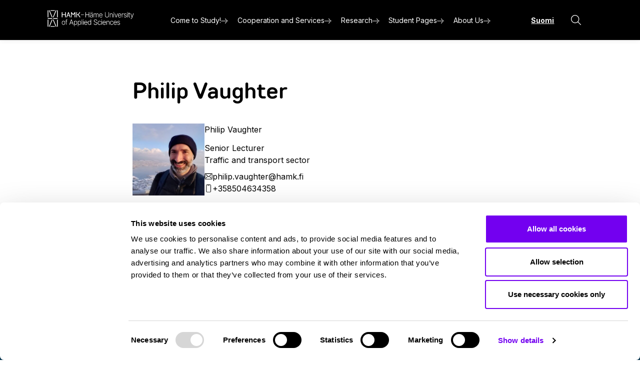

--- FILE ---
content_type: text/html; charset=UTF-8
request_url: https://www.hamk.fi/en/contact/philip-vaughter-2/
body_size: 37532
content:

<!doctype html>
<html lang="en-GB">
<head>
	<meta charset="utf-8">
	<meta name="viewport" content="width=device-width, initial-scale=1.0">
	<script type="text/javascript" data-cookieconsent="ignore">
	window.dataLayer = window.dataLayer || [];

	function gtag() {
		dataLayer.push(arguments);
	}

	gtag("consent", "default", {
		ad_personalization: "denied",
		ad_storage: "denied",
		ad_user_data: "denied",
		analytics_storage: "denied",
		functionality_storage: "denied",
		personalization_storage: "denied",
		security_storage: "granted",
		wait_for_update: 500,
	});
	gtag("set", "ads_data_redaction", true);
	</script>
<script type="text/javascript" data-cookieconsent="ignore">
		(function (w, d, s, l, i) {
		w[l] = w[l] || [];
		w[l].push({'gtm.start': new Date().getTime(), event: 'gtm.js'});
		var f = d.getElementsByTagName(s)[0], j = d.createElement(s), dl = l !== 'dataLayer' ? '&l=' + l : '';
		j.async = true;
		j.src = 'https://www.googletagmanager.com/gtm.js?id=' + i + dl;
		f.parentNode.insertBefore(j, f);
	})(
		window,
		document,
		'script',
		'dataLayer',
		'GTM-5QH4PPF'
	);
</script>
<script type="text/javascript"
		id="Cookiebot"
		src="https://consent.cookiebot.com/uc.js"
		data-implementation="wp"
		data-cbid="cc10b11d-3c29-4ba7-8250-c29ece3a1eb3"
						data-culture="EN"
				data-blockingmode="auto"
	></script>
<meta name='robots' content='index, follow, max-image-preview:large, max-snippet:-1, max-video-preview:-1' />
	<style>img:is([sizes="auto" i], [sizes^="auto," i]) { contain-intrinsic-size: 3000px 1500px }</style>
	<link rel="alternate" href="https://www.hamk.fi/yhteys/philip-vaughter/" hreflang="fi" />
<link rel="alternate" href="https://www.hamk.fi/en/contact/philip-vaughter-2/" hreflang="en" />
<script>   window.dataLayer = window.dataLayer || [];   window.dataLayer.push( {"hamk_page":{"language":"en","contentGroup":"Other","path":"/en/contact/philip-vaughter-2/","url":"https://www.hamk.fi/en/contact/philip-vaughter-2/","title":"Philip Vaughter","publishDate":"2023-11-02","publishDateTime":"2023-11-02T12:40:48+00:00","content_category":"","content_keywords":""},"hamk_user":{"id":false,"type":"public"}} );</script>
	<!-- This site is optimized with the Yoast SEO Premium plugin v26.7 (Yoast SEO v26.8) - https://yoast.com/product/yoast-seo-premium-wordpress/ -->
	<title>Philip Vaughter - HAMK</title>
	<meta name="description" content="Philip Vaughter Senior Lecturer Traffic and transport sector" />
	<link rel="canonical" href="https://www.hamk.fi/en/contact/philip-vaughter-2/" />
	<meta property="og:locale" content="en_GB" />
	<meta property="og:locale:alternate" content="fi_FI" />
	<meta property="og:type" content="article" />
	<meta property="og:title" content="Philip Vaughter" />
	<meta property="og:url" content="https://www.hamk.fi/en/contact/philip-vaughter-2/" />
	<meta property="og:site_name" content="HAMK" />
	<meta property="article:modified_time" content="2025-09-11T07:29:07+00:00" />
	<meta name="twitter:card" content="summary_large_image" />
	<script type="application/ld+json" class="yoast-schema-graph">{"@context":"https://schema.org","@graph":[{"@type":"WebPage","@id":"https://www.hamk.fi/en/contact/philip-vaughter-2/","url":"https://www.hamk.fi/en/contact/philip-vaughter-2/","name":"Philip Vaughter - HAMK","isPartOf":{"@id":"https://www.hamk.fi/en/#website"},"datePublished":"2023-11-02T09:40:48+00:00","dateModified":"2025-09-11T07:29:07+00:00","breadcrumb":{"@id":"https://www.hamk.fi/en/contact/philip-vaughter-2/#breadcrumb"},"inLanguage":"en-GB","potentialAction":[{"@type":"ReadAction","target":["https://www.hamk.fi/en/contact/philip-vaughter-2/"]}]},{"@type":"BreadcrumbList","@id":"https://www.hamk.fi/en/contact/philip-vaughter-2/#breadcrumb","itemListElement":[{"@type":"ListItem","position":1,"name":"Home","item":"https://www.hamk.fi/en/"},{"@type":"ListItem","position":2,"name":"Philip Vaughter"}]},{"@type":"WebSite","@id":"https://www.hamk.fi/en/#website","url":"https://www.hamk.fi/en/","name":"HAMK","description":"","potentialAction":[{"@type":"SearchAction","target":{"@type":"EntryPoint","urlTemplate":"https://www.hamk.fi/en/?s={search_term_string}"},"query-input":{"@type":"PropertyValueSpecification","valueRequired":true,"valueName":"search_term_string"}}],"inLanguage":"en-GB"}]}</script>
	<!-- / Yoast SEO Premium plugin. -->


<script type="text/javascript">
/* <![CDATA[ */
window._wpemojiSettings = {"baseUrl":"https:\/\/s.w.org\/images\/core\/emoji\/16.0.1\/72x72\/","ext":".png","svgUrl":"https:\/\/s.w.org\/images\/core\/emoji\/16.0.1\/svg\/","svgExt":".svg","source":{"concatemoji":"https:\/\/www.hamk.fi\/wp-includes\/js\/wp-emoji-release.min.js?ver=6.8.3"}};
/*! This file is auto-generated */
!function(s,n){var o,i,e;function c(e){try{var t={supportTests:e,timestamp:(new Date).valueOf()};sessionStorage.setItem(o,JSON.stringify(t))}catch(e){}}function p(e,t,n){e.clearRect(0,0,e.canvas.width,e.canvas.height),e.fillText(t,0,0);var t=new Uint32Array(e.getImageData(0,0,e.canvas.width,e.canvas.height).data),a=(e.clearRect(0,0,e.canvas.width,e.canvas.height),e.fillText(n,0,0),new Uint32Array(e.getImageData(0,0,e.canvas.width,e.canvas.height).data));return t.every(function(e,t){return e===a[t]})}function u(e,t){e.clearRect(0,0,e.canvas.width,e.canvas.height),e.fillText(t,0,0);for(var n=e.getImageData(16,16,1,1),a=0;a<n.data.length;a++)if(0!==n.data[a])return!1;return!0}function f(e,t,n,a){switch(t){case"flag":return n(e,"\ud83c\udff3\ufe0f\u200d\u26a7\ufe0f","\ud83c\udff3\ufe0f\u200b\u26a7\ufe0f")?!1:!n(e,"\ud83c\udde8\ud83c\uddf6","\ud83c\udde8\u200b\ud83c\uddf6")&&!n(e,"\ud83c\udff4\udb40\udc67\udb40\udc62\udb40\udc65\udb40\udc6e\udb40\udc67\udb40\udc7f","\ud83c\udff4\u200b\udb40\udc67\u200b\udb40\udc62\u200b\udb40\udc65\u200b\udb40\udc6e\u200b\udb40\udc67\u200b\udb40\udc7f");case"emoji":return!a(e,"\ud83e\udedf")}return!1}function g(e,t,n,a){var r="undefined"!=typeof WorkerGlobalScope&&self instanceof WorkerGlobalScope?new OffscreenCanvas(300,150):s.createElement("canvas"),o=r.getContext("2d",{willReadFrequently:!0}),i=(o.textBaseline="top",o.font="600 32px Arial",{});return e.forEach(function(e){i[e]=t(o,e,n,a)}),i}function t(e){var t=s.createElement("script");t.src=e,t.defer=!0,s.head.appendChild(t)}"undefined"!=typeof Promise&&(o="wpEmojiSettingsSupports",i=["flag","emoji"],n.supports={everything:!0,everythingExceptFlag:!0},e=new Promise(function(e){s.addEventListener("DOMContentLoaded",e,{once:!0})}),new Promise(function(t){var n=function(){try{var e=JSON.parse(sessionStorage.getItem(o));if("object"==typeof e&&"number"==typeof e.timestamp&&(new Date).valueOf()<e.timestamp+604800&&"object"==typeof e.supportTests)return e.supportTests}catch(e){}return null}();if(!n){if("undefined"!=typeof Worker&&"undefined"!=typeof OffscreenCanvas&&"undefined"!=typeof URL&&URL.createObjectURL&&"undefined"!=typeof Blob)try{var e="postMessage("+g.toString()+"("+[JSON.stringify(i),f.toString(),p.toString(),u.toString()].join(",")+"));",a=new Blob([e],{type:"text/javascript"}),r=new Worker(URL.createObjectURL(a),{name:"wpTestEmojiSupports"});return void(r.onmessage=function(e){c(n=e.data),r.terminate(),t(n)})}catch(e){}c(n=g(i,f,p,u))}t(n)}).then(function(e){for(var t in e)n.supports[t]=e[t],n.supports.everything=n.supports.everything&&n.supports[t],"flag"!==t&&(n.supports.everythingExceptFlag=n.supports.everythingExceptFlag&&n.supports[t]);n.supports.everythingExceptFlag=n.supports.everythingExceptFlag&&!n.supports.flag,n.DOMReady=!1,n.readyCallback=function(){n.DOMReady=!0}}).then(function(){return e}).then(function(){var e;n.supports.everything||(n.readyCallback(),(e=n.source||{}).concatemoji?t(e.concatemoji):e.wpemoji&&e.twemoji&&(t(e.twemoji),t(e.wpemoji)))}))}((window,document),window._wpemojiSettings);
/* ]]> */
</script>
<style id='wp-emoji-styles-inline-css' type='text/css'>

	img.wp-smiley, img.emoji {
		display: inline !important;
		border: none !important;
		box-shadow: none !important;
		height: 1em !important;
		width: 1em !important;
		margin: 0 0.07em !important;
		vertical-align: -0.1em !important;
		background: none !important;
		padding: 0 !important;
	}
</style>
<style id='growthstack-personalization-style-inline-css' type='text/css'>
.growthstack-personalization-block,.growthstack-personalization-block-end{display:none}
</style>
<style id='growthstack-liana-automation-form-style-inline-css' type='text/css'>
.wp-block-create-block-liana-automation-form{background-color:#21759b;color:#fff;padding:2px}
</style>
<style id='evermade-accordion-style-inline-css' type='text/css'>


</style>
<style id='evermade-accordion-item-style-inline-css' type='text/css'>
.em-block-accordion-item{border-bottom:1px solid #eee;position:relative}.em-block-accordion-item__title{background:transparent;border:none;cursor:pointer;padding-bottom:2rem;padding-right:1.5rem;padding-top:2rem;position:relative;text-align:left;width:100%}.em-block-accordion-item__title:after{content:"+";font-family:serif;font-size:1.75rem;font-weight:400;position:absolute;right:0;top:50%;transform:translateY(-50%)}.em-block-accordion-item__title:focus-visible{outline:4px solid}.em-block-accordion-item__content{height:0;overflow:hidden;padding:0 1rem;transition:padding .25s ease-out;visibility:hidden}@media(prefers-reduced-motion){.em-block-accordion-item__content{transition:none!important}}@media print{.em-block-accordion-item__content{height:auto;overflow:visible;padding-bottom:3rem;padding-bottom:calc(var(--space-m)*2);visibility:visible}}.em-block-accordion-item.has-child-selected .em-block-accordion-item__title:after,.em-block-accordion-item.is-open .em-block-accordion-item__title:after,.em-block-accordion-item.is-selected .em-block-accordion-item__title:after{content:"–"}.em-block-accordion-item.has-child-selected .em-block-accordion-item__content,.em-block-accordion-item.is-open .em-block-accordion-item__content,.em-block-accordion-item.is-selected .em-block-accordion-item__content{height:auto;overflow:visible;padding-bottom:3rem;padding-bottom:calc(var(--space-m)*2);visibility:visible}

</style>
<link rel='stylesheet' id='evermade-contact-card-style-css' href='https://www.hamk.fi/wp-content/plugins/hamk-blocks/build/blocks/contact-card/style-index.css?ver=6.8.3' type='text/css' media='all' />
<link rel='stylesheet' id='evermade-contact-feed-style-css' href='https://www.hamk.fi/wp-content/plugins/hamk-blocks/build/blocks/contact-feed/style-index.css?ver=1.1.0' type='text/css' media='all' />
<style id='evermade-expandable-card-style-inline-css' type='text/css'>
.expandable-card{display:flex;flex-direction:column-reverse}.expandable-card__content{max-height:5rem;overflow:hidden;transition:max-height .3s}.expandable-card__button{background-color:transparent;border:0;margin-top:2rem;position:relative;text-align:left}.expandable-card__button:before{background-image:linear-gradient(180deg,rgba(215,175,255,0),#d7afff);content:"";height:6rem;left:0;position:absolute;top:-6rem;width:100%}.expandable-card__button[aria-expanded=true]:before{display:none}.expandable-card__button svg{margin-left:1rem;transition:transform .3s}.expandable-card__button[aria-expanded=true] svg{transform:rotate(-180deg)}.expandable-card__button-text{pointer-events:none}[aria-expanded=true]+.expandable-card__content{max-height:var(--expandable-max-height,60rem)}

</style>
<style id='evermade-news-card-style-inline-css' type='text/css'>
.em-block-news-card{display:flex;flex-flow:column nowrap;min-height:100%;position:relative;width:100%}.em-block-news-card *+*{margin-bottom:0;margin-top:var(--space-s)}.em-block-news-card__image{position:relative}.em-block-news-card__terms-wrapper{bottom:var(--space-s);left:var(--space-s);position:absolute}.em-block-news-card__content{display:flex;flex-flow:column nowrap;flex-grow:1;justify-content:space-between}.em-block-news-card__date{font-size:75%}.em-block-news-card__cta{display:block;margin-bottom:1rem;margin-top:2rem}.em-block-news-card__terms{align-items:flex-end;display:flex;flex-flow:row wrap;list-style-type:none;margin-left:0;min-height:3rem;padding-left:0;position:relative}.em-block-news-card__term{display:inline-block;font-size:75%}.em-block-news-card__term a{color:inherit}

</style>
<link rel='stylesheet' id='evermade-news-archive-style-css' href='https://www.hamk.fi/wp-content/plugins/hamk-blocks/build/blocks/news-archive/style-index.css?ver=1.1.0' type='text/css' media='all' />
<style id='evermade-project-card-style-inline-css' type='text/css'>
.hamk-block-project-card{background-color:var(--background-color-nested,var(--color-brand-blush));display:flex;flex-flow:column nowrap;min-height:100%;position:relative;width:100%}.hamk-block-project-card__image{position:relative}.hamk-block-project-card__content{padding:var(--space-xl) var(--space-static-m)}.hamk-block-project-card__content>*+*{margin-bottom:0;margin-top:var(--space-m)}

</style>
<style id='evermade-research-card-style-inline-css' type='text/css'>
.em-block-research-card{background-color:var(--background-color-nested,var(--color-brand-blush));display:flex;flex-flow:column nowrap;min-height:100%;position:relative;width:100%}.em-block-research-card__image{position:relative}.em-block-research-card__content{padding:var(--space-xl) var(--space-static-m)}.em-block-research-card__content>*+*{margin-bottom:0;margin-top:var(--space-m)}

</style>
<style id='evermade-quote-card-style-inline-css' type='text/css'>
.em-block-quote-card{background-color:var(--color-brand-blush);border-radius:var(--border-radius-s);display:grid;grid-template-columns:1fr;overflow:hidden}@media(min-width:960px){.em-block-quote-card{grid-template-columns:23rem 1fr;min-height:31rem}}.em-block-quote-card__content-outer-wrapper{position:relative}.em-block-quote-card__content{box-sizing:content-box;display:flex;flex-direction:column;gap:var(--space-m);max-width:var(--align-default);padding:var(--space-xl) var(--space-xl-3xl);position:relative;z-index:1}.em-block-quote-card__content .icon-quote-wrapper svg{background-color:var(--color-white);border-radius:50%;flex-shrink:0;padding:var(--space-xs)}.em-block-quote-card__content .wp-block-quote{margin-top:0;z-index:2}@media(min-width:960px){.em-block-quote-card__content{flex-direction:row;flex-wrap:nowrap}.em-block-quote-card__image{position:relative}.em-block-quote-card__image img{bottom:0;height:100%;left:0;-o-object-fit:cover;object-fit:cover;position:absolute;right:0;top:0;width:100%}}.em-block-quote-card .wp-block-quote{border-left:0;padding-left:0}.em-block-quote-card .graphic-element-wrapper{border-radius:inherit;bottom:0;left:0;margin-top:0;overflow:hidden;position:absolute;right:0;top:0;z-index:0}.em-block-quote-card .graphic-element-wrapper svg{height:auto;width:100%}.em-block-quote-card .graphic-element-wrapper svg path{fill:hsla(0,0%,100%,.25)}

</style>
<link rel='stylesheet' id='evermade-quotes-slider-style-2-css' href='https://www.hamk.fi/wp-content/plugins/hamk-blocks/build/blocks/quotes-slider/style-index.css?ver=0.1.0' type='text/css' media='all' />
<style id='evermade-highlight-card-style-inline-css' type='text/css'>
.highlight-card{display:grid;gap:var(--space-xl-3xl);grid-template-columns:1fr}@media(min-width:960px){.highlight-card{align-items:center;grid-template-columns:23rem 1fr}}.highlight-card .wp-block-highlight{border-left:0;padding-left:0}.highlight-card__content{max-width:var(--align-default)}

</style>
<link rel='stylesheet' id='evermade-highlight-slider-style-2-css' href='https://www.hamk.fi/wp-content/plugins/hamk-blocks/build/blocks/highlight-slider/style-index.css?ver=0.1.0' type='text/css' media='all' />
<style id='evermade-hero-style-inline-css' type='text/css'>
.hero.is-style-shape-alt .graphic-element-wrapper{transform:scaleX(-1)}.hero.has-black-background-color .graphic-element-wrapper svg path{fill:var(--color-brand-lavender)}.hero.has-lavender-background-color .graphic-element-wrapper svg path{fill:var(--color-brand-blush)}.hero.has-purple-background-color .graphic-element-wrapper svg path{fill:var(--color-brand-lavender)}.hero.has-olive-background-color .graphic-element-wrapper svg path{fill:var(--color-brand-blush)}.hero.has-tangerine-background-color .graphic-element-wrapper svg path{fill:var(--color-brand-dark-blue)}.hero.has-dark-blue-background-color .graphic-element-wrapper svg path{fill:var(--color-brand-turquise)}.hero.has-green-background-color .graphic-element-wrapper svg path,.hero.has-turquise-background-color .graphic-element-wrapper svg path{fill:var(--color-brand-dark-blue)}.hero.has-blush-background-color .graphic-element-wrapper svg path{fill:var(--color-brand-purple)}.hero .wp-block-button__link{display:inline-flex}

</style>
<style id='evermade-hero-mega-style-inline-css' type='text/css'>
.hero-mega{background-color:#111;color:#fff;padding-bottom:3rem;padding-top:3rem;position:relative}.hero-mega:before{background-image:linear-gradient(4deg,rgba(0,0,0,.6),transparent);bottom:0;content:"";height:100%;left:0;opacity:.5;position:absolute;right:0;top:0;width:100%;z-index:1}.hero-mega__contaier{position:relative}.hero-mega__content{display:flex;flex-direction:column;min-height:70vh;position:relative;z-index:10}.hero-mega__pause-play{-webkit-backdrop-filter:blur(5px);backdrop-filter:blur(5px);background-color:rgba(0,0,0,.5);border:0;color:#fff;font-size:.75rem;margin-top:1.5rem;position:relative;z-index:10}.hero-mega__button-text{margin-left:.25rem}.hero-mega__button-icon-pause{display:none}.is-playing .hero-mega__button-icon-pause{display:inline}.is-playing .hero-mega__button-icon-play{display:none}

</style>
<style id='evermade-latest-news-grid-style-inline-css' type='text/css'>
.em-block-latest-news-grid{display:grid;gap:var(--space-xl) var(--space-m);grid-template-columns:1fr}@media(min-width:782px){.em-block-latest-news-grid.has-columns-2{grid-template-columns:repeat(2,1fr)}.em-block-latest-news-grid.has-columns-3{grid-template-columns:repeat(3,1fr)}.em-block-latest-news-grid.has-columns-4{grid-template-columns:repeat(2,1fr)}}@media(min-width:960px){.em-block-latest-news-grid.has-columns-4{grid-template-columns:repeat(4,1fr)}}

</style>
<link rel='stylesheet' id='evermade-latest-news-slider-style-css' href='https://www.hamk.fi/wp-content/plugins/hamk-blocks/build/blocks/latest-news-slider/style-index.css?ver=0.7.0' type='text/css' media='all' />
<style id='evermade-latest-research-aid-grid-style-inline-css' type='text/css'>
.em-block-latest-research-aid-grid{display:grid;gap:var(--space-xl) var(--space-m);grid-template-columns:1fr}@media(min-width:782px){.em-block-latest-research-aid-grid.has-columns-2{grid-template-columns:repeat(2,1fr)}.em-block-latest-research-aid-grid.has-columns-3{grid-template-columns:repeat(3,1fr)}.em-block-latest-research-aid-grid.has-columns-4{grid-template-columns:repeat(2,1fr)}}@media(min-width:960px){.em-block-latest-research-aid-grid.has-columns-4{grid-template-columns:repeat(4,1fr)}}

</style>
<style id='evermade-latest-projects-grid-style-inline-css' type='text/css'>
.hamk-block-latest-projects-grid{display:grid;gap:var(--space-xl) var(--space-m);grid-template-columns:1fr}@media(min-width:782px){.hamk-block-latest-projects-grid.has-columns-2{grid-template-columns:repeat(2,1fr)}.hamk-block-latest-projects-grid.has-columns-3{grid-template-columns:repeat(3,1fr)}.hamk-block-latest-projects-grid.has-columns-4{grid-template-columns:repeat(2,1fr)}}@media(min-width:960px){.hamk-block-latest-projects-grid.has-columns-4{grid-template-columns:repeat(4,1fr)}}

</style>
<style id='evermade-link-card-style-inline-css' type='text/css'>
.link-card{background-color:#f2f2f2;padding:1.5rem;position:relative}.link-card__content{display:flex;flex-direction:column}.link-card a{text-decoration:none}.link-card a:after{bottom:0;content:"";left:0;position:absolute;right:0;top:0;z-index:10}.link-card__icon{fill:#fff;background-color:#000;border-radius:50%;display:grid;height:2rem;margin-top:auto;place-items:center;width:2rem}.link-card__icon svg{fill:#fff}.has-background .link-card{background-color:transparent;padding:0}

</style>
<style id='evermade-campus-grid-style-inline-css' type='text/css'>
.campus-grid__items{display:grid;gap:var(--space-m);grid-template-columns:repeat(auto-fit,minmax(min(100%,22rem),1fr))}.campus-grid__item{background-color:var(--color-brand-blush);display:flex;flex-direction:column;position:relative}.campus-grid__content{padding:var(--space-xl) var(--space-static-m)}.campus-grid__content :nth-last-child(2){margin-bottom:var(--space-m)}.campus-grid__content :last-child{margin-top:auto}

</style>
<style id='evermade-manual-content-card-style-inline-css' type='text/css'>
.manual-content-card{background-color:var(--background-color-nested,var(--color-brand-blush));position:relative}.manual-content-card a{text-decoration:none}.manual-content-card a:after{bottom:0;content:"";left:0;position:absolute;right:0;top:0;z-index:10}.manual-content-card__content{padding:var(--space-xl) var(--space-static-m)}

</style>
<style id='evermade-card-grid-style-inline-css' type='text/css'>
.em-block-card-grid{display:grid;gap:var(--space-xl) var(--space-m);grid-template-columns:1fr}@media(min-width:782px){.em-block-card-grid.has-columns-2{grid-template-columns:repeat(2,1fr)}.em-block-card-grid.has-columns-3{grid-template-columns:repeat(3,1fr)}.em-block-card-grid.has-columns-4{grid-template-columns:repeat(2,1fr)}}@media(min-width:960px){.em-block-card-grid.has-columns-4{grid-template-columns:repeat(4,1fr)}}

</style>
<style id='evermade-manual-content-grid-style-2-inline-css' type='text/css'>
.manual-content-grid__content{display:grid;gap:var(--space-m);grid-template-columns:repeat(auto-fit,minmax(min(100%,22rem),1fr))}

</style>
<style id='evermade-research-grid-style-inline-css' type='text/css'>
.em-block-research-grid{display:grid;gap:var(--space-xl) var(--space-m);grid-template-columns:1fr}@media(min-width:782px){.em-block-research-grid.has-columns-2{grid-template-columns:repeat(2,1fr)}.em-block-research-grid.has-columns-3{grid-template-columns:repeat(3,1fr)}.em-block-research-grid.has-columns-4{grid-template-columns:repeat(2,1fr)}}@media(min-width:960px){.em-block-research-grid.has-columns-4{grid-template-columns:repeat(4,1fr)}}

</style>
<style id='evermade-logos-style-inline-css' type='text/css'>
.logos__wrapper{align-items:center;display:flex;flex-wrap:wrap;gap:1rem;justify-content:center}.logos__wrapper .wp-block-image{background-color:#fff;border-radius:var(--border-radius-xs);display:grid;flex-shrink:0;padding:2rem;place-items:center}.logos__wrapper .wp-block-image:not(.is-resized){height:9rem;width:9rem}.logos__wrapper .wp-block-image img{height:100%;-o-object-fit:contain;object-fit:contain;width:100%}

</style>
<style id='evermade-icon-text-style-inline-css' type='text/css'>
.em-icon-text{align-items:center;display:flex;gap:1rem}.em-icon-text__icon{flex-shrink:0}.em-icon-text__icon svg{height:3rem;width:3rem}

</style>
<style id='evermade-post-modified-style-inline-css' type='text/css'>
.hamk-post-modified{align-items:center;display:flex;flex-wrap:wrap;font-size:var(--font-size-xs);gap:var(--space-xs);margin-bottom:var(--space-2xl)}.hamk-post-modified__prefix{margin-bottom:0}.hamk-post-modified__prefix:empty{display:none}.hamk-post-modified--italic .hamk-post-modified__time{font-style:italic}.hamk-post-modified--bold .hamk-post-modified__time{font-weight:var(--font-weight-bold)}

</style>
<style id='evermade-cta-box-style-inline-css' type='text/css'>
.cta-box{background-color:#f2f2f2;border-radius:var(--border-radius-s);padding:1.5rem;position:relative}.cta-box .wp-block-heading{font-size:var(--font-size-h5)}.cta-box__content{position:relative;z-index:1}.cta-box .graphic-element-wrapper{border-radius:inherit;bottom:0;left:0;overflow:hidden;position:absolute;right:0;top:0;z-index:0}.cta-box .graphic-element-wrapper svg{height:100%;width:100%}.cta-box .graphic-element-wrapper svg path{fill:hsla(0,0%,100%,.5)}

</style>
<style id='evermade-news-feed-style-inline-css' type='text/css'>
.em-block-news-feed{--em-block-news-feed-filter-btn-background:#000;--em-block-news-feed-loader-linear-gradient:linear-gradient(110deg,#ececec 8%,#f5f5f5 18%,#ececec 33%)}.has-background .em-block-news-feed{--em-block-news-feed-filter-btn-background:#d3d4cf}.block-root .wp-block-group>.em-block-news-feed,.block-root>.em-block-news-feed{max-width:1412px}.em-block-news-feed__filters{display:flex;flex-wrap:wrap;gap:2rem;justify-content:space-between}.em-block-news-feed__filters>*{align-self:flex-end}.em-block-news-feed fieldset{border:none;padding:0}.em-block-news-feed.active{--em-block-news-feed-filter-btn-background:#f4f4f4}.em-block-news-feed--loader{animation:shine 1s linear infinite;background:var(--em-block-news-feed-loader-linear-gradient);background-size:200% 100%;padding-left:3rem;padding-right:3rem}.em-block-news-feed .wp-block-buttons{gap:1.5rem}.em-block-news-feed .wp-block-button__link{border-radius:3rem;font-size:.75rem}.em-block-news-feed .wp-block-button__link.em-radiobutton-select--loader{height:46px;width:102px}

</style>
<link rel='stylesheet' id='evermade-program-feed-style-css' href='https://www.hamk.fi/wp-content/plugins/hamk-blocks/build/blocks/program-feed/style-index.css?ver=1.1.0' type='text/css' media='all' />
<link rel='stylesheet' id='evermade-project-archive-style-css' href='https://www.hamk.fi/wp-content/plugins/hamk-blocks/build/blocks/project-archive/style-index.css?ver=1.1.0' type='text/css' media='all' />
<link rel='stylesheet' id='evermade-project-feed-style-css' href='https://www.hamk.fi/wp-content/plugins/hamk-blocks/build/blocks/project-feed/style-index.css?ver=1.1.0' type='text/css' media='all' />
<style id='evermade-latest-programs-grid-style-inline-css' type='text/css'>
.hamk-block-latest-programs-grid{display:grid;gap:var(--space-m);grid-template-columns:1fr}@media(min-width:782px){.hamk-block-latest-programs-grid{grid-template-columns:repeat(2,1fr)}}@media(min-width:960px){.hamk-block-latest-programs-grid{grid-template-columns:repeat(4,1fr)}}

</style>
<style id='evermade-latest-events-list-style-inline-css' type='text/css'>
.em-block-latest-events-list__items{font-size:var(--step-1);list-style-type:none;margin:0;padding:0;text-indent:0}.em-block-latest-events-list__link{align-items:center;border-bottom:1px solid;display:flex;flex-direction:column;flex-wrap:wrap;gap:var(--space-static-xs);padding-bottom:.75rem;padding-top:.75rem;text-decoration:none}@media(min-width:782px){.em-block-latest-events-list__link{flex-direction:row;justify-content:space-between}}.em-block-latest-events-list__date{font-size:var(--step-0)}

</style>
<style id='evermade-post-term-style-inline-css' type='text/css'>
.hamk-post-term-block__label{font-weight:var(--font-weight-bold);margin-bottom:0}.hamk-post-term-block__terms{list-style:none;margin-bottom:0;padding:0}.hamk-post-term-block__term{font-weight:var(--font-weight-bold)}.wp-block-scb-columns__education-page .hamk-post-term-block__label{color:var(--color-brand-dark-blue);font-size:var(--step--1);text-transform:uppercase}.wp-block-scb-columns__education-page .hamk-post-term-block__term{font-size:var(--font-size-md)}

</style>
<link rel='stylesheet' id='evermade-table-of-contents-style-css' href='https://www.hamk.fi/wp-content/plugins/hamk-blocks/build/blocks/table-of-contents/style-index.css?ver=6.8.3' type='text/css' media='all' />
<link rel='stylesheet' id='evermade-video-slider-style-2-css' href='https://www.hamk.fi/wp-content/plugins/hamk-blocks/build/blocks/video-slider/style-index.css?ver=0.1.0' type='text/css' media='all' />
<link rel='stylesheet' id='evermade-pilkku-card-style-css' href='https://www.hamk.fi/wp-content/plugins/hamk-blocks/build/blocks/pilkku-card/style-index.css?ver=6.8.3' type='text/css' media='all' />
<link rel='stylesheet' id='evermade-pilkku-feed-style-css' href='https://www.hamk.fi/wp-content/plugins/hamk-blocks/build/blocks/pilkku-feed/style-index.css?ver=1.1.0' type='text/css' media='all' />
<style id='evermade-latest-pilkkus-list-style-inline-css' type='text/css'>


</style>
<style id='evermade-latests-pilkkus-grid-style-inline-css' type='text/css'>
.hamk-block-latest-pilkkus-grid{--pilkkus-column-count:1;display:grid;gap:var(--space-xl) var(--space-m);grid-template-columns:repeat(var(--pilkkus-column-count),1fr);list-style:none;margin-inline:0;padding-inline:0}.hamk-block-latest-pilkkus-grid li a:not(:hover){text-decoration:none}@media(min-width:782px){.hamk-block-latest-pilkkus-grid{--pilkkus-column-count:2}.hamk-block-latest-pilkkus-grid .hamk-pilkku-card{height:100%}}@media(min-width:960px){.hamk-block-latest-pilkkus-grid{--pilkkus-column-count:3}}@media(min-width:782px){.scb-column>.hamk-block-latest-pilkkus-grid{--pilkkus-column-count:1}.scb-column>.hamk-block-latest-pilkkus-grid .hamk-pilkku-card{height:auto}}@media(min-width:960px){.scb-column>.hamk-block-latest-pilkkus-grid{--pilkkus-column-count:2}.scb-column>.hamk-block-latest-pilkkus-grid .hamk-pilkku-card{height:100%}}

</style>
<style id='evermade-pilkku-collection-card-style-inline-css' type='text/css'>
.hamk-pilkku-collection-card{background-color:#e5ebee;border-radius:.5rem;display:flex;flex-direction:column;gap:1.5rem;padding:1.5rem;position:relative}.scb-column>.hamk-pilkku-collection-card{height:100%}.hamk-pilkku-collection-card__content{display:flex;flex-direction:column;gap:1.5rem}@media(min-width:782px){.hamk-pilkku-collection-card.is-style-hamk-pilkku-card-banner{display:grid;grid-template-columns:repeat(2,1fr);overflow:hidden;padding:0}.hamk-pilkku-collection-card.is-style-hamk-pilkku-card-banner img{height:100%;-o-object-fit:cover;object-fit:cover;width:100%}.hamk-pilkku-collection-card.is-style-hamk-pilkku-card-banner .hamk-pilkku-collection-card__content{padding:1.5rem}}.hamk-pilkku-collection-card__tags{--pilkku-card-meta-background:#000;--pilkku-card-meta-color:#fff;align-items:center;display:flex;flex-wrap:wrap;gap:.5rem;list-style:none;margin:0;padding:0}.hamk-pilkku-collection-card__tags>li{background-color:var(--pilkku-card-meta-background);border-radius:2px;color:var(--pilkku-card-meta-color);font-size:.875rem;font-weight:700;padding-block:.25rem;padding-inline:.75rem;text-transform:uppercase}.hamk-pilkku-collection-card__title{color:#000;font-size:1.575rem;font-weight:600;line-height:1.2;margin:0}.hamk-pilkku-collection-card__description{color:#000;font-size:.875rem;line-height:1.5}.hamk-pilkku-collection-card__link:after{content:"";display:block;height:100%;left:0;position:absolute;top:0;width:100%}.hamk-pilkku-collection-card__link svg{height:2rem;width:2rem}.hamk-pilkku-collection-card__time{color:#000;font-size:.875rem}.hamk-pilkku-collection-card__time:after{background-color:#666;content:"";display:block;height:1px;margin-block-start:1.5rem;opacity:.2;width:100%}

</style>
<style id='evermade-latests-pilkku-collections-grid-style-inline-css' type='text/css'>
.hamk-block-latest-pilkku-collections-grid{--collections-column-count:1;display:grid;gap:1.5rem;grid-template-columns:repeat(var(--collections-column-count),1fr)}@media(min-width:782px){.hamk-block-latest-pilkku-collections-grid{--collections-column-count:2}}@media(min-width:960px){.hamk-block-latest-pilkku-collections-grid{--collections-column-count:3}}

</style>
<style id='evermade-lunch-restaurant-card-style-inline-css' type='text/css'>


</style>
<style id='scb-columns-style-inline-css' type='text/css'>
.scb-columns{display:grid;gap:1rem;grid-template-columns:repeat(auto-fit,minmax(250px,1fr))}.scb-columns.has-columns-1{grid-template-columns:repeat(1,minmax(0,1fr))}@media(min-width:782px){.scb-columns.has-columns-2{grid-template-columns:repeat(2,minmax(0,1fr))}}@media(min-width:960px){.scb-columns.has-columns-2.has-2-column-layout--66-33{grid-template-columns:minmax(0,2fr) minmax(0,1fr)}.scb-columns.has-columns-2.has-2-column-layout--33-66{grid-template-columns:minmax(0,1fr) minmax(0,2fr)}}@media(min-width:782px){.scb-columns.has-columns-3{grid-template-columns:repeat(3,minmax(0,1fr))}.scb-columns.has-columns-4{grid-template-columns:repeat(2,minmax(0,1fr))}}@media(min-width:960px){.scb-columns.has-columns-4{grid-template-columns:repeat(4,minmax(0,1fr))}}.scb-columns.has-masonry-layout{gap:var(--space-3xl);grid-template-columns:repeat(1,minmax(0,1fr))}.scb-columns.has-masonry-layout .scb-column:nth-child(odd){margin-left:var(--space-3xl)}.scb-columns.has-masonry-layout .scb-column:nth-child(2n+2){margin-right:var(--space-3xl)}.scb-columns.has-masonry-layout .scb-column:first-child{margin-left:0}@media(min-width:782px){.scb-columns.has-masonry-layout{grid-template-columns:repeat(2,minmax(0,1fr))}.scb-columns.has-masonry-layout .scb-column:nth-child(odd){margin-left:0}.scb-columns.has-masonry-layout .scb-column:nth-child(2n+2){margin-right:0}.scb-columns.has-masonry-layout .scb-column:nth-child(2n+3){margin-top:calc(var(--space-l)*-10)}.scb-columns.has-masonry-layout .scb-column:nth-child(2n+4){margin-top:calc(var(--space-l)*8)}.scb-columns.has-masonry-layout .scb-column:last-child{display:flex;flex-direction:column;justify-content:flex-end;margin-top:0}}

</style>
<style id='scb-column-style-inline-css' type='text/css'>
.scb-column{position:relative}

</style>
<link rel='stylesheet' id='wp-components-css' href='https://www.hamk.fi/wp-includes/css/dist/components/style.min.css?ver=6.8.3' type='text/css' media='all' />
<link rel='stylesheet' id='wp-preferences-css' href='https://www.hamk.fi/wp-includes/css/dist/preferences/style.min.css?ver=6.8.3' type='text/css' media='all' />
<link rel='stylesheet' id='wp-block-editor-css' href='https://www.hamk.fi/wp-includes/css/dist/block-editor/style.min.css?ver=6.8.3' type='text/css' media='all' />
<link rel='stylesheet' id='popup-maker-block-library-style-css' href='https://www.hamk.fi/wp-content/plugins/popup-maker/dist/packages/block-library-style.css?ver=dbea705cfafe089d65f1' type='text/css' media='all' />
<link rel='stylesheet' id='filebird-block-filebird-gallery-style-css' href='https://www.hamk.fi/wp-content/plugins/filebird-pro/blocks/filebird-gallery/build/style-index.css?ver=0.1.0' type='text/css' media='all' />
<link rel='stylesheet' id='keen-slider-css' href='https://www.hamk.fi/wp-content/plugins/hamk-blocks/build/keen-slider.min.css?ver=6.8.3' type='text/css' media='all' />
<link rel='stylesheet' id='em-frontend-css' href='https://www.hamk.fi/wp-content/themes/hamk/dist/frontend.css?v=3820f546ec41928f18d2' type='text/css' media='all' />
<link rel='stylesheet' id='tablepress-default-css' href='https://www.hamk.fi/wp-content/plugins/tablepress/css/build/default.css?ver=3.2.6' type='text/css' media='all' />
<link rel='stylesheet' id='ics-calendar-css' href='https://www.hamk.fi/wp-content/plugins/ics-calendar-pro/vendors/ics-calendar/assets/style.min.css?ver=12.0.3.1E' type='text/css' media='all' />
<link rel='stylesheet' id='ics-calendar-pro-css' href='https://www.hamk.fi/wp-content/plugins/ics-calendar-pro/assets/style-pro.min.css?ver=6.1.3.1' type='text/css' media='all' />
<script type="text/javascript" src="https://www.hamk.fi/wp-includes/js/dist/vendor/wp-polyfill.min.js?ver=3.15.0" id="wp-polyfill-js" data-cookieconsent="ignore"></script>
<script type="text/javascript" id="em-frontend-js-extra" data-cookieconsent="ignore">
/* <![CDATA[ */
var EMFrontEndData = {"showMore":"Show more","showLess":"Show less","pauseVideo":"Pause Video","playVideo":"Play Video","implementation_period_fi":"Toteutusaika","implementation_period_en":"Implementation period","credits_fi":"opintopistett\u00e4","credits_en":"credits","confirmLabel":"Confirm","clearLabel":"Clear","clearAllLabel":"Clear all","searchLabel":"Search","itemsSelectedLabel":"items selected","orderByLabel":"Order by","perPageLabel":"Per page","resultsSingular":"result","resultsPlural":"results","noResults":"No results","moreInformation":"More information"};
var EMAsioSettings = {"postId":"26302","texts":{"applicationOpen":"Application is open until","applicationBegins":"Application begins","applicationOver":"Application is over"}};
var EMPeppiSettings = {"postId":"26302","texts":{"applicationOpen":"Application is open until","applicationBegins":"Application begins","applicationOver":"Application is over"}};
var emHeaderConfig = {"text":{"expandChildMenuText":"Sub menu","backButtonText":"Back"}};
var emSearchConfig = {"ajax_url":"https:\/\/www.hamk.fi\/wp-admin\/admin-ajax.php","action":"hamk_search","language":"en","minLength":"3","text":{"noResults":"Sorry, we couldn't find any results.","readMore":"Read more","readMorePerson":"Read more about the person","loading":"Loading results...","resultsDescription":"Search results are displayed below"},"icon":{"readMoreIcon":"<svg aria-hidden=\"true\" width=\"16\" height=\"16\" viewBox=\"0 0 16 16\" xmlns=\"http:\/\/www.w3.org\/2000\/svg\"><path d=\"M11.7197 8.54466H0.558081C0.249834 8.54466 0 8.30052 0 7.99929C0 7.69806 0.249834 7.45392 0.558081 7.45392H11.7197C12.0279 7.45392 12.2778 7.69806 12.2778 7.99929C12.2778 8.30052 12.0279 8.54466 11.7197 8.54466Z\"\/><path d=\"M15.4413 8.54476C15.3672 8.54476 15.2919 8.53022 15.2197 8.49949C14.5342 8.20918 13.8766 7.85323 13.2649 7.44202C11.4954 6.25166 10.14 4.63063 9.34533 2.75401C9.22739 2.47569 9.36282 2.15665 9.64744 2.04157C9.93169 1.9265 10.2587 2.05848 10.3765 2.3368C11.0888 4.01836 12.3063 5.47305 13.898 6.54361C14.4505 6.91519 15.0445 7.2366 15.6637 7.4991C15.9467 7.6189 16.0763 7.94012 15.9538 8.21626C15.8626 8.42205 15.657 8.54494 15.4414 8.54494L15.4413 8.54476Z\"\/><path d=\"M9.86063 13.9987C9.78938 13.9987 9.7172 13.9854 9.64744 13.9571C9.36282 13.842 9.22739 13.5229 9.34533 13.2446C10.14 11.3678 11.4956 9.74679 13.2649 8.55661C13.5188 8.38555 13.8665 8.44863 14.041 8.69659C14.2157 8.94474 14.1517 9.28432 13.8978 9.45502C12.3063 10.5256 11.0886 11.9803 10.3763 13.662C10.2874 13.872 10.0796 13.9991 9.86063 13.9991V13.9987Z\"\/><\/svg>","phone":"<svg aria-hidden=\"true\" width=\"33\" height=\"33\" viewBox=\"0 0 33 33\" fill=\"none\" xmlns=\"http:\/\/www.w3.org\/2000\/svg\"><path d=\"M10.6254 31.1048V32.0104H22.7027C23.7832 32.011 24.77 31.57 25.477 30.8611C26.1856 30.1541 26.6266 29.1673 26.6263 28.0868V3.93404C26.6269 2.85329 26.1859 1.86672 25.477 1.1597C24.77 0.451176 23.7832 0.0101357 22.7027 0.0104376H10.6254C9.54465 0.00983386 8.55809 0.450874 7.85107 1.1597C7.14254 1.86672 6.70148 2.85359 6.70178 3.93404V28.0868C6.70118 29.1673 7.14224 30.1541 7.85107 30.8611C8.55839 31.5697 9.54496 32.0107 10.6254 32.0104V30.1991C10.0391 30.1985 9.51688 29.9639 9.13167 29.5805C8.74797 29.1953 8.51341 28.6731 8.5131 28.0871V3.93436C8.51371 3.34809 8.74828 2.82583 9.13167 2.44062C9.51688 2.05692 10.0391 1.82235 10.6254 1.82205H22.7027C23.289 1.82266 23.8112 2.05723 24.1964 2.44062C24.5801 2.82583 24.8147 3.34809 24.815 3.93436V28.0871C24.8144 28.6734 24.5798 29.1956 24.1964 29.5808C23.8112 29.9645 23.289 30.1991 22.7027 30.1994L10.6254 30.1991V31.1048Z\" fill=\"currentColor\"\/><path d=\"M13.6452 4.84092H19.6829C20.1831 4.84092 20.5886 4.43549 20.5886 3.93526C20.5886 3.43504 20.1831 3.0296 19.6829 3.0296H13.6452C13.1449 3.0296 12.7395 3.43504 12.7395 3.93526C12.7395 4.43549 13.1449 4.84092 13.6452 4.84092Z\" fill=\"currentColor\"\/><\/svg>","email":"<svg aria-hidden=\"true\" width=\"33\" height=\"33\" viewBox=\"0 0 33 33\" fill=\"none\" xmlns=\"http:\/\/www.w3.org\/2000\/svg\"><path d=\"M27.0938 7.30484L16.664 16.3902L6.23463 7.30484C5.76989 6.9 5.06478 6.94837 4.65957 7.41348C4.25473 7.87823 4.3031 8.58333 4.76822 8.98854L15.931 18.7128C16.35 19.0779 16.9784 19.0779 17.3974 18.7128L28.5602 8.98854C29.025 8.58371 29.0737 7.87859 28.6689 7.41385C28.264 6.9491 27.5589 6.90036 27.0942 7.3052L27.0938 7.30484Z\" fill=\"currentColor\"\/><path d=\"M29.249 23.2956L22.8129 16.8595C22.3768 16.4234 21.6701 16.4234 21.2341 16.8595C20.798 17.2956 20.798 18.0022 21.2341 18.4383L27.6702 24.8744C28.1063 25.3105 28.8129 25.3105 29.249 24.8744C29.685 24.4383 29.685 23.7317 29.249 23.2956Z\" fill=\"currentColor\"\/><path d=\"M10.5152 16.8598L4.07914 23.2959C3.64305 23.732 3.64305 24.4386 4.07914 24.8747C4.51524 25.3108 5.22184 25.3108 5.65793 24.8747L12.094 18.4386C12.5301 18.0025 12.5301 17.2959 12.094 16.8598C11.6579 16.4238 10.9513 16.4238 10.5152 16.8598Z\" fill=\"currentColor\"\/><path d=\"M0.664062 7.72419V24.0847C0.664062 24.7013 1.16378 25.201 1.78034 25.201C2.3969 25.201 2.89662 24.7013 2.89662 24.0847V7.72419C2.89662 7.10763 2.3969 6.60791 1.78034 6.60791C1.16378 6.60791 0.664062 7.10763 0.664062 7.72419Z\" fill=\"currentColor\"\/><path d=\"M31.5478 3.73132H1.78034C1.16378 3.73132 0.664062 4.23104 0.664062 4.8476C0.664062 5.46416 1.16378 5.96388 1.78034 5.96388H31.5478C32.1643 5.96388 32.6641 5.46416 32.6641 4.8476C32.6641 4.23104 32.1643 3.73132 31.5478 3.73132Z\" fill=\"currentColor\"\/><path d=\"M30.4315 7.72419V24.0847C30.4315 24.7013 30.9312 25.201 31.5478 25.201C32.1644 25.201 32.6641 24.7013 32.6641 24.0847V7.72419C32.6641 7.10763 32.1644 6.60791 31.5478 6.60791C30.9312 6.60791 30.4315 7.10763 30.4315 7.72419Z\" fill=\"currentColor\"\/><path d=\"M31.5478 26.0569H1.78034C1.16378 26.0569 0.664062 26.5566 0.664062 27.1732C0.664062 27.7897 1.16378 28.2894 1.78034 28.2894H31.5478C32.1643 28.2894 32.6641 27.7897 32.6641 27.1732C32.6641 26.5566 32.1643 26.0569 31.5478 26.0569Z\" fill=\"currentColor\"\/><\/svg>"}};
var emHamkBlocksConfig = {"adminAjax":"https:\/\/www.hamk.fi\/wp-admin\/admin-ajax.php","texts":{"nextButtonText":"Next","prevButtonText":"Previous"}};
/* ]]> */
</script>
<script type="text/javascript" src="https://www.hamk.fi/wp-content/themes/hamk/dist/frontend.js?v=7b207234cf0cad138d72" id="em-frontend-js" data-cookieconsent="ignore"></script>
<script type="text/javascript" src="https://www.hamk.fi/wp-content/themes/hamk/hyphenopoly/Hyphenopoly_Loader.js?ver=4.12.0" id="hyphenopoly-js" data-cookieconsent="ignore"></script>
<script type="text/javascript" id="hyphenopoly-js-after" data-cookieconsent="ignore">
/* <![CDATA[ */
Hyphenopoly.config({
				require: {
					'fi': 'pyyhkäisyelektronimikroskooppi',
					'en-gb': 'supercalifragilisticexpialidocious'
				},
				paths: {
					patterndir: 'https://www.hamk.fi/wp-content/themes/hamk/hyphenopoly/patterns/',
					maindir: 'https://www.hamk.fi/wp-content/themes/hamk/hyphenopoly/',
				},
				setup: {
					selectors: {
						'h1,h2,h3,td': {}
					}
				}
			});
/* ]]> */
</script>
<script type="text/javascript" src="https://www.hamk.fi/wp-includes/js/jquery/jquery.min.js?ver=3.7.1" id="jquery-core-js" data-cookieconsent="ignore"></script>
<script type="text/javascript" src="https://www.hamk.fi/wp-includes/js/jquery/jquery-migrate.min.js?ver=3.4.1" id="jquery-migrate-js" data-cookieconsent="ignore"></script>
<link rel="https://api.w.org/" href="https://www.hamk.fi/wp-json/" /><link rel="alternate" title="JSON" type="application/json" href="https://www.hamk.fi/wp-json/wp/v2/yhteys/26302" /><link rel="EditURI" type="application/rsd+xml" title="RSD" href="https://www.hamk.fi/xmlrpc.php?rsd" />
<meta name="generator" content="WordPress 6.8.3" />
<link rel='shortlink' href='https://www.hamk.fi/?p=26302' />
<link rel="alternate" title="oEmbed (JSON)" type="application/json+oembed" href="https://www.hamk.fi/wp-json/oembed/1.0/embed?url=https%3A%2F%2Fwww.hamk.fi%2Fen%2Fcontact%2Fphilip-vaughter-2%2F&#038;lang=en" />
<link rel="alternate" title="oEmbed (XML)" type="text/xml+oembed" href="https://www.hamk.fi/wp-json/oembed/1.0/embed?url=https%3A%2F%2Fwww.hamk.fi%2Fen%2Fcontact%2Fphilip-vaughter-2%2F&#038;format=xml&#038;lang=en" />
<script type="text/javascript" src="https://cdn-eu.readspeaker.com/script/8011/webReader/webReader.js?pids=wr&ver=2.5.0" id="rs_req_Init"></script>
	<link rel="apple-touch-icon" sizes="180x180" href="https://www.hamk.fi/wp-content/themes/hamk/assets/favicon/apple-touch-icon.png">
	<link rel="icon" type="image/png" sizes="32x32" href="https://www.hamk.fi/wp-content/themes/hamk/assets/favicon/favicon-32x32.png">
	<link rel="icon" type="image/png" sizes="16x16" href="https://www.hamk.fi/wp-content/themes/hamk/assets/favicon/favicon-16x16.png">
	<link rel="manifest" href="https://www.hamk.fi/wp-content/themes/hamk/assets/favicon/site.webmanifest">
	<link rel="mask-icon" href="https://www.hamk.fi/wp-content/themes/hamk/assets/favicon/safari-pinned-tab.svg" color="#000000">
	<link rel="shortcut icon" href="https://www.hamk.fi/wp-content/themes/hamk/assets/favicon/favicon.ico">
	<meta name="msapplication-TileColor" content="#000000">
	<meta name="msapplication-config" content="https://www.hamk.fi/wp-content/themes/hamk/assets/favicon/browserconfig.xml">
	<meta name="theme-color" content="#ffffff">
			<style>
			#wpadminbar .quicklinks li#wp-admin-bar-blog-1 .blavatar::before {
				content: '';
				background-image: url("data:image/svg+xml,%3Csvg width='217' height='332' viewBox='0 0 217 332' fill='black' xmlns='http://www.w3.org/2000/svg'%3E%3Cpath d='M127.41 331.849H88.9307C82.3183 331.849 76.958 326.488 76.958 319.875C76.958 313.262 82.3183 307.901 88.9307 307.901H127.41C134.022 307.901 139.383 313.262 139.383 319.875C139.383 326.488 134.022 331.849 127.41 331.849Z' fill='white'/%3E%3Cpath d='M127.411 23.9505H88.9317C82.3193 23.9505 76.959 18.5898 76.959 11.9769C76.959 5.36407 82.3193 0.00332069 88.9317 0.00332069H127.411C134.023 0.00332069 139.384 5.36407 139.384 11.9769C139.384 18.5898 134.023 23.9505 127.411 23.9505Z' fill='white'/%3E%3Cpath d='M11.9727 139.397C5.36033 139.397 0 134.036 0 127.423V11.9768C9.97607e-05 5.36391 5.36053 0.00316906 11.9728 0.00316906C18.585 0.00316906 23.9455 5.36391 23.9455 11.9768V127.423C23.9454 134.036 18.5849 139.397 11.9727 139.397Z' fill='white'/%3E%3Cpath d='M204.368 139.397C197.756 139.397 192.396 134.036 192.396 127.423V11.9769C192.396 5.36407 197.756 0.00332069 204.368 0.00332069C210.981 0.00332069 216.341 5.36407 216.341 11.9769V127.423C216.341 134.036 210.981 139.397 204.368 139.397Z' fill='white'/%3E%3Cpath d='M88.9297 139.4C83.9167 139.4 79.2455 136.227 77.5732 131.21L39.0942 15.7633C37.0032 9.48984 40.3934 2.70887 46.6663 0.617725C52.9392 -1.47352 59.7197 1.91702 61.8107 8.19045L100.29 123.637C102.381 129.91 98.9905 136.691 92.7176 138.782C91.4618 139.201 90.1846 139.4 88.9298 139.4L88.9297 139.4Z' fill='white'/%3E%3Cpath d='M127.412 139.4C126.157 139.4 124.881 139.201 123.624 138.782C117.351 136.691 113.961 129.91 116.052 123.637L154.532 8.19062C156.623 1.91718 163.403 -1.47323 169.676 0.617916C175.949 2.70906 179.339 9.48991 177.248 15.7634L138.769 131.21C137.096 136.227 132.425 139.4 127.412 139.4Z' fill='white'/%3E%3Cpath d='M88.931 177.9H11.9727C5.36033 177.9 0 172.539 0 165.926C0 159.313 5.36033 153.952 11.9727 153.952H88.931C95.5434 153.952 100.904 159.313 100.904 165.926C100.904 172.539 95.5434 177.9 88.931 177.9Z' fill='white'/%3E%3Cpath d='M127.41 177.878C120.799 177.878 115.439 172.52 115.438 165.908C115.436 159.295 120.795 153.933 127.407 153.931L204.365 153.911H204.368C210.98 153.911 216.339 159.27 216.341 165.882C216.343 172.495 210.984 177.857 204.372 177.858L127.413 177.878H127.41Z' fill='white'/%3E%3Cpath d='M204.368 331.849C197.756 331.849 192.396 326.488 192.396 319.875L192.396 204.429C192.396 197.816 197.756 192.455 204.368 192.455C210.981 192.455 216.341 197.816 216.341 204.429L216.341 319.875C216.341 326.488 210.981 331.849 204.368 331.849Z' fill='white'/%3E%3Cpath d='M11.9726 331.848C5.36033 331.848 0 326.488 0 319.875L0.000194845 204.429C0.000194845 197.816 5.36053 192.455 11.9729 192.455C18.5852 192.455 23.9454 197.816 23.9454 204.429L23.9452 319.875C23.9452 326.488 18.5849 331.848 11.9726 331.848Z' fill='white'/%3E%3Cpath d='M165.888 331.852C160.875 331.852 156.203 328.679 154.531 323.661L116.052 208.215C113.961 201.942 117.351 195.161 123.624 193.07C129.897 190.978 136.678 194.369 138.769 200.642L177.248 316.089C179.339 322.362 175.949 329.143 169.675 331.234C168.42 331.653 167.142 331.852 165.888 331.852Z' fill='white'/%3E%3Cpath d='M50.4532 331.852C49.198 331.852 47.9217 331.653 46.6654 331.234C40.3925 329.143 37.0022 322.362 39.0933 316.089L77.5726 200.642C79.6635 194.369 86.4438 190.979 92.7169 193.07C98.9899 195.161 102.38 201.942 100.289 208.215L61.8098 323.661C60.1375 328.679 55.4658 331.852 50.4532 331.852Z' fill='white'/%3E%3C/svg%3E%0A");
				background-size: contain;
				background-repeat: no-repeat;
				background-position: center;
			}
			#wpadminbar .quicklinks li#wp-admin-bar-blog-2 .blavatar::before {
				content: '';
				background-image: url("data:image/svg+xml,%3Csvg width='57' height='74' viewBox='0 0 57 74' fill='none' xmlns='http://www.w3.org/2000/svg'%3E%3Cpath d='M23.44 73.31L56.4 41.5V25.93V0H21.86C19.86 16.68 0 26.82 0 26.82V73.31H23.44Z' fill='%23429A88'/%3E%3C/svg%3E%0A");
				background-size: contain;
				background-repeat: no-repeat;
				background-position: center;
			}
		</style>
		</head>

<body class="wp-singular hamk_contact-template-default single single-hamk_contact postid-26302 wp-embed-responsive wp-theme-hamk">

<a href="#site-content" class="screen-reader-text">Skip to content</a>
<header class="site-header js-header"><div class="site-header__bar"><div class="site-header__container"><div class="navigation-bar"><div class="navigation-bar__logo"><a href="https://www.hamk.fi/en" class="logo logo--header" aria-label="Jump to homepage"><img width="400" height="198" src="https://www.hamk.fi/wp-content/uploads/2023/09/logo-hamk-white.svg" class="attachment-medium size-medium" alt="HAMKin valkoinen logo" decoding="async" fetchpriority="high" /></a><a href="https://www.hamk.fi/en" class="logo logo--header_desktop" aria-label="Jump to homepage"><img width="400" height="768" src="https://www.hamk.fi/wp-content/uploads/2024/01/HAMK_Logo_text_small_ENG_NEGA-1.svg" class="attachment-medium size-medium" alt="The logo of Häme University of Applied Sciences." decoding="async" /></a></div><nav class="navigation-bar__menu" aria-labelledby="header-menu-label"><h2 id="header-menu-label" class="screen-reader-text">Main</h2><div class="header-menu-desktop"><ul id="menu-new-main-navigation" class="header-menu-desktop__list js-desktop-menu"><li id="menu-item-701140" class="menu-item menu-item-type-post_type menu-item-object-page menu-item-has-children menu-item-701140"><a href="https://www.hamk.fi/en/come-to-study/"><span class="menu-item__title">Come to Study!<svg aria-hidden="true" width="16" height="16" viewBox="0 0 16 16" xmlns="http://www.w3.org/2000/svg"><path d="M11.7197 8.54466H0.558081C0.249834 8.54466 0 8.30052 0 7.99929C0 7.69806 0.249834 7.45392 0.558081 7.45392H11.7197C12.0279 7.45392 12.2778 7.69806 12.2778 7.99929C12.2778 8.30052 12.0279 8.54466 11.7197 8.54466Z"/><path d="M15.4413 8.54476C15.3672 8.54476 15.2919 8.53022 15.2197 8.49949C14.5342 8.20918 13.8766 7.85323 13.2649 7.44202C11.4954 6.25166 10.14 4.63063 9.34533 2.75401C9.22739 2.47569 9.36282 2.15665 9.64744 2.04157C9.93169 1.9265 10.2587 2.05848 10.3765 2.3368C11.0888 4.01836 12.3063 5.47305 13.898 6.54361C14.4505 6.91519 15.0445 7.2366 15.6637 7.4991C15.9467 7.6189 16.0763 7.94012 15.9538 8.21626C15.8626 8.42205 15.657 8.54494 15.4414 8.54494L15.4413 8.54476Z"/><path d="M9.86063 13.9987C9.78938 13.9987 9.7172 13.9854 9.64744 13.9571C9.36282 13.842 9.22739 13.5229 9.34533 13.2446C10.14 11.3678 11.4956 9.74679 13.2649 8.55661C13.5188 8.38555 13.8665 8.44863 14.041 8.69659C14.2157 8.94474 14.1517 9.28432 13.8978 9.45502C12.3063 10.5256 11.0886 11.9803 10.3763 13.662C10.2874 13.872 10.0796 13.9991 9.86063 13.9991V13.9987Z"/></svg></span></a><ul class="sub-menu"><li id="menu-item-701142" class="menu-item menu-item-type-post_type menu-item-object-page menu-item-701142"><a href="https://www.hamk.fi/en/come-to-study/"><span class="menu-item__title">Come to Study!<svg aria-hidden="true" width="16" height="16" viewBox="0 0 16 16" xmlns="http://www.w3.org/2000/svg"><path d="M11.7197 8.54466H0.558081C0.249834 8.54466 0 8.30052 0 7.99929C0 7.69806 0.249834 7.45392 0.558081 7.45392H11.7197C12.0279 7.45392 12.2778 7.69806 12.2778 7.99929C12.2778 8.30052 12.0279 8.54466 11.7197 8.54466Z"/><path d="M15.4413 8.54476C15.3672 8.54476 15.2919 8.53022 15.2197 8.49949C14.5342 8.20918 13.8766 7.85323 13.2649 7.44202C11.4954 6.25166 10.14 4.63063 9.34533 2.75401C9.22739 2.47569 9.36282 2.15665 9.64744 2.04157C9.93169 1.9265 10.2587 2.05848 10.3765 2.3368C11.0888 4.01836 12.3063 5.47305 13.898 6.54361C14.4505 6.91519 15.0445 7.2366 15.6637 7.4991C15.9467 7.6189 16.0763 7.94012 15.9538 8.21626C15.8626 8.42205 15.657 8.54494 15.4414 8.54494L15.4413 8.54476Z"/><path d="M9.86063 13.9987C9.78938 13.9987 9.7172 13.9854 9.64744 13.9571C9.36282 13.842 9.22739 13.5229 9.34533 13.2446C10.14 11.3678 11.4956 9.74679 13.2649 8.55661C13.5188 8.38555 13.8665 8.44863 14.041 8.69659C14.2157 8.94474 14.1517 9.28432 13.8978 9.45502C12.3063 10.5256 11.0886 11.9803 10.3763 13.662C10.2874 13.872 10.0796 13.9991 9.86063 13.9991V13.9987Z"/></svg></span><span class="menu-item__description">Discover HAMK as a place to study.</span></a></li><li id="menu-item-701141" class="menu-item menu-item-type-post_type menu-item-object-page menu-item-701141"><a href="https://www.hamk.fi/en/search-study-options/"><span class="menu-item__title">Search Study Options<svg aria-hidden="true" width="16" height="16" viewBox="0 0 16 16" xmlns="http://www.w3.org/2000/svg"><path d="M11.7197 8.54466H0.558081C0.249834 8.54466 0 8.30052 0 7.99929C0 7.69806 0.249834 7.45392 0.558081 7.45392H11.7197C12.0279 7.45392 12.2778 7.69806 12.2778 7.99929C12.2778 8.30052 12.0279 8.54466 11.7197 8.54466Z"/><path d="M15.4413 8.54476C15.3672 8.54476 15.2919 8.53022 15.2197 8.49949C14.5342 8.20918 13.8766 7.85323 13.2649 7.44202C11.4954 6.25166 10.14 4.63063 9.34533 2.75401C9.22739 2.47569 9.36282 2.15665 9.64744 2.04157C9.93169 1.9265 10.2587 2.05848 10.3765 2.3368C11.0888 4.01836 12.3063 5.47305 13.898 6.54361C14.4505 6.91519 15.0445 7.2366 15.6637 7.4991C15.9467 7.6189 16.0763 7.94012 15.9538 8.21626C15.8626 8.42205 15.657 8.54494 15.4414 8.54494L15.4413 8.54476Z"/><path d="M9.86063 13.9987C9.78938 13.9987 9.7172 13.9854 9.64744 13.9571C9.36282 13.842 9.22739 13.5229 9.34533 13.2446C10.14 11.3678 11.4956 9.74679 13.2649 8.55661C13.5188 8.38555 13.8665 8.44863 14.041 8.69659C14.2157 8.94474 14.1517 9.28432 13.8978 9.45502C12.3063 10.5256 11.0886 11.9803 10.3763 13.662C10.2874 13.872 10.0796 13.9991 9.86063 13.9991V13.9987Z"/></svg></span></a></li><li id="menu-item-701143" class="menu-item menu-item-type-post_type menu-item-object-page menu-item-has-children menu-item-701143"><a href="https://www.hamk.fi/en/come-to-study/fields-of-study/"><span class="menu-item__title">Fields of Study<svg aria-hidden="true" width="16" height="16" viewBox="0 0 16 16" xmlns="http://www.w3.org/2000/svg"><path d="M11.7197 8.54466H0.558081C0.249834 8.54466 0 8.30052 0 7.99929C0 7.69806 0.249834 7.45392 0.558081 7.45392H11.7197C12.0279 7.45392 12.2778 7.69806 12.2778 7.99929C12.2778 8.30052 12.0279 8.54466 11.7197 8.54466Z"/><path d="M15.4413 8.54476C15.3672 8.54476 15.2919 8.53022 15.2197 8.49949C14.5342 8.20918 13.8766 7.85323 13.2649 7.44202C11.4954 6.25166 10.14 4.63063 9.34533 2.75401C9.22739 2.47569 9.36282 2.15665 9.64744 2.04157C9.93169 1.9265 10.2587 2.05848 10.3765 2.3368C11.0888 4.01836 12.3063 5.47305 13.898 6.54361C14.4505 6.91519 15.0445 7.2366 15.6637 7.4991C15.9467 7.6189 16.0763 7.94012 15.9538 8.21626C15.8626 8.42205 15.657 8.54494 15.4414 8.54494L15.4413 8.54476Z"/><path d="M9.86063 13.9987C9.78938 13.9987 9.7172 13.9854 9.64744 13.9571C9.36282 13.842 9.22739 13.5229 9.34533 13.2446C10.14 11.3678 11.4956 9.74679 13.2649 8.55661C13.5188 8.38555 13.8665 8.44863 14.041 8.69659C14.2157 8.94474 14.1517 9.28432 13.8978 9.45502C12.3063 10.5256 11.0886 11.9803 10.3763 13.662C10.2874 13.872 10.0796 13.9991 9.86063 13.9991V13.9987Z"/></svg></span></a><ul class="sub-menu"><li id="menu-item-701144" class="menu-item menu-item-type-post_type menu-item-object-page menu-item-701144"><a href="https://www.hamk.fi/en/come-to-study/fields-of-study/"><span class="menu-item__title">Fields of Study<svg aria-hidden="true" width="16" height="16" viewBox="0 0 16 16" xmlns="http://www.w3.org/2000/svg"><path d="M11.7197 8.54466H0.558081C0.249834 8.54466 0 8.30052 0 7.99929C0 7.69806 0.249834 7.45392 0.558081 7.45392H11.7197C12.0279 7.45392 12.2778 7.69806 12.2778 7.99929C12.2778 8.30052 12.0279 8.54466 11.7197 8.54466Z"/><path d="M15.4413 8.54476C15.3672 8.54476 15.2919 8.53022 15.2197 8.49949C14.5342 8.20918 13.8766 7.85323 13.2649 7.44202C11.4954 6.25166 10.14 4.63063 9.34533 2.75401C9.22739 2.47569 9.36282 2.15665 9.64744 2.04157C9.93169 1.9265 10.2587 2.05848 10.3765 2.3368C11.0888 4.01836 12.3063 5.47305 13.898 6.54361C14.4505 6.91519 15.0445 7.2366 15.6637 7.4991C15.9467 7.6189 16.0763 7.94012 15.9538 8.21626C15.8626 8.42205 15.657 8.54494 15.4414 8.54494L15.4413 8.54476Z"/><path d="M9.86063 13.9987C9.78938 13.9987 9.7172 13.9854 9.64744 13.9571C9.36282 13.842 9.22739 13.5229 9.34533 13.2446C10.14 11.3678 11.4956 9.74679 13.2649 8.55661C13.5188 8.38555 13.8665 8.44863 14.041 8.69659C14.2157 8.94474 14.1517 9.28432 13.8978 9.45502C12.3063 10.5256 11.0886 11.9803 10.3763 13.662C10.2874 13.872 10.0796 13.9991 9.86063 13.9991V13.9987Z"/></svg></span><span class="menu-item__description">At HAMK you can find education in seven different fields - which field do you want to become an expert in?</span></a></li><li id="menu-item-701146" class="menu-item menu-item-type-post_type menu-item-object-page menu-item-701146"><a href="https://www.hamk.fi/en/come-to-study/fields-of-study/design/"><span class="menu-item__title">Design<svg aria-hidden="true" width="16" height="16" viewBox="0 0 16 16" xmlns="http://www.w3.org/2000/svg"><path d="M11.7197 8.54466H0.558081C0.249834 8.54466 0 8.30052 0 7.99929C0 7.69806 0.249834 7.45392 0.558081 7.45392H11.7197C12.0279 7.45392 12.2778 7.69806 12.2778 7.99929C12.2778 8.30052 12.0279 8.54466 11.7197 8.54466Z"/><path d="M15.4413 8.54476C15.3672 8.54476 15.2919 8.53022 15.2197 8.49949C14.5342 8.20918 13.8766 7.85323 13.2649 7.44202C11.4954 6.25166 10.14 4.63063 9.34533 2.75401C9.22739 2.47569 9.36282 2.15665 9.64744 2.04157C9.93169 1.9265 10.2587 2.05848 10.3765 2.3368C11.0888 4.01836 12.3063 5.47305 13.898 6.54361C14.4505 6.91519 15.0445 7.2366 15.6637 7.4991C15.9467 7.6189 16.0763 7.94012 15.9538 8.21626C15.8626 8.42205 15.657 8.54494 15.4414 8.54494L15.4413 8.54476Z"/><path d="M9.86063 13.9987C9.78938 13.9987 9.7172 13.9854 9.64744 13.9571C9.36282 13.842 9.22739 13.5229 9.34533 13.2446C10.14 11.3678 11.4956 9.74679 13.2649 8.55661C13.5188 8.38555 13.8665 8.44863 14.041 8.69659C14.2157 8.94474 14.1517 9.28432 13.8978 9.45502C12.3063 10.5256 11.0886 11.9803 10.3763 13.662C10.2874 13.872 10.0796 13.9991 9.86063 13.9991V13.9987Z"/></svg></span></a></li><li id="menu-item-701152" class="menu-item menu-item-type-post_type menu-item-object-page menu-item-701152"><a href="https://www.hamk.fi/en/come-to-study/fields-of-study/entrepreneurship-and-business/"><span class="menu-item__title">Entrepreneurship and Business<svg aria-hidden="true" width="16" height="16" viewBox="0 0 16 16" xmlns="http://www.w3.org/2000/svg"><path d="M11.7197 8.54466H0.558081C0.249834 8.54466 0 8.30052 0 7.99929C0 7.69806 0.249834 7.45392 0.558081 7.45392H11.7197C12.0279 7.45392 12.2778 7.69806 12.2778 7.99929C12.2778 8.30052 12.0279 8.54466 11.7197 8.54466Z"/><path d="M15.4413 8.54476C15.3672 8.54476 15.2919 8.53022 15.2197 8.49949C14.5342 8.20918 13.8766 7.85323 13.2649 7.44202C11.4954 6.25166 10.14 4.63063 9.34533 2.75401C9.22739 2.47569 9.36282 2.15665 9.64744 2.04157C9.93169 1.9265 10.2587 2.05848 10.3765 2.3368C11.0888 4.01836 12.3063 5.47305 13.898 6.54361C14.4505 6.91519 15.0445 7.2366 15.6637 7.4991C15.9467 7.6189 16.0763 7.94012 15.9538 8.21626C15.8626 8.42205 15.657 8.54494 15.4414 8.54494L15.4413 8.54476Z"/><path d="M9.86063 13.9987C9.78938 13.9987 9.7172 13.9854 9.64744 13.9571C9.36282 13.842 9.22739 13.5229 9.34533 13.2446C10.14 11.3678 11.4956 9.74679 13.2649 8.55661C13.5188 8.38555 13.8665 8.44863 14.041 8.69659C14.2157 8.94474 14.1517 9.28432 13.8978 9.45502C12.3063 10.5256 11.0886 11.9803 10.3763 13.662C10.2874 13.872 10.0796 13.9991 9.86063 13.9991V13.9987Z"/></svg></span></a></li><li id="menu-item-701148" class="menu-item menu-item-type-post_type menu-item-object-page menu-item-701148"><a href="https://www.hamk.fi/en/come-to-study/fields-of-study/health-and-social-services/"><span class="menu-item__title">Health and Social Services<svg aria-hidden="true" width="16" height="16" viewBox="0 0 16 16" xmlns="http://www.w3.org/2000/svg"><path d="M11.7197 8.54466H0.558081C0.249834 8.54466 0 8.30052 0 7.99929C0 7.69806 0.249834 7.45392 0.558081 7.45392H11.7197C12.0279 7.45392 12.2778 7.69806 12.2778 7.99929C12.2778 8.30052 12.0279 8.54466 11.7197 8.54466Z"/><path d="M15.4413 8.54476C15.3672 8.54476 15.2919 8.53022 15.2197 8.49949C14.5342 8.20918 13.8766 7.85323 13.2649 7.44202C11.4954 6.25166 10.14 4.63063 9.34533 2.75401C9.22739 2.47569 9.36282 2.15665 9.64744 2.04157C9.93169 1.9265 10.2587 2.05848 10.3765 2.3368C11.0888 4.01836 12.3063 5.47305 13.898 6.54361C14.4505 6.91519 15.0445 7.2366 15.6637 7.4991C15.9467 7.6189 16.0763 7.94012 15.9538 8.21626C15.8626 8.42205 15.657 8.54494 15.4414 8.54494L15.4413 8.54476Z"/><path d="M9.86063 13.9987C9.78938 13.9987 9.7172 13.9854 9.64744 13.9571C9.36282 13.842 9.22739 13.5229 9.34533 13.2446C10.14 11.3678 11.4956 9.74679 13.2649 8.55661C13.5188 8.38555 13.8665 8.44863 14.041 8.69659C14.2157 8.94474 14.1517 9.28432 13.8978 9.45502C12.3063 10.5256 11.0886 11.9803 10.3763 13.662C10.2874 13.872 10.0796 13.9991 9.86063 13.9991V13.9987Z"/></svg></span></a></li><li id="menu-item-701151" class="menu-item menu-item-type-post_type menu-item-object-page menu-item-701151"><a href="https://www.hamk.fi/en/come-to-study/fields-of-study/it-and-ict/"><span class="menu-item__title">IT and ICT<svg aria-hidden="true" width="16" height="16" viewBox="0 0 16 16" xmlns="http://www.w3.org/2000/svg"><path d="M11.7197 8.54466H0.558081C0.249834 8.54466 0 8.30052 0 7.99929C0 7.69806 0.249834 7.45392 0.558081 7.45392H11.7197C12.0279 7.45392 12.2778 7.69806 12.2778 7.99929C12.2778 8.30052 12.0279 8.54466 11.7197 8.54466Z"/><path d="M15.4413 8.54476C15.3672 8.54476 15.2919 8.53022 15.2197 8.49949C14.5342 8.20918 13.8766 7.85323 13.2649 7.44202C11.4954 6.25166 10.14 4.63063 9.34533 2.75401C9.22739 2.47569 9.36282 2.15665 9.64744 2.04157C9.93169 1.9265 10.2587 2.05848 10.3765 2.3368C11.0888 4.01836 12.3063 5.47305 13.898 6.54361C14.4505 6.91519 15.0445 7.2366 15.6637 7.4991C15.9467 7.6189 16.0763 7.94012 15.9538 8.21626C15.8626 8.42205 15.657 8.54494 15.4414 8.54494L15.4413 8.54476Z"/><path d="M9.86063 13.9987C9.78938 13.9987 9.7172 13.9854 9.64744 13.9571C9.36282 13.842 9.22739 13.5229 9.34533 13.2446C10.14 11.3678 11.4956 9.74679 13.2649 8.55661C13.5188 8.38555 13.8665 8.44863 14.041 8.69659C14.2157 8.94474 14.1517 9.28432 13.8978 9.45502C12.3063 10.5256 11.0886 11.9803 10.3763 13.662C10.2874 13.872 10.0796 13.9991 9.86063 13.9991V13.9987Z"/></svg></span></a></li><li id="menu-item-701145" class="menu-item menu-item-type-post_type menu-item-object-page menu-item-701145"><a href="https://www.hamk.fi/en/come-to-study/fields-of-study/natural-resources-and-biotechnology/"><span class="menu-item__title">Natural Resources and Biotechnology<svg aria-hidden="true" width="16" height="16" viewBox="0 0 16 16" xmlns="http://www.w3.org/2000/svg"><path d="M11.7197 8.54466H0.558081C0.249834 8.54466 0 8.30052 0 7.99929C0 7.69806 0.249834 7.45392 0.558081 7.45392H11.7197C12.0279 7.45392 12.2778 7.69806 12.2778 7.99929C12.2778 8.30052 12.0279 8.54466 11.7197 8.54466Z"/><path d="M15.4413 8.54476C15.3672 8.54476 15.2919 8.53022 15.2197 8.49949C14.5342 8.20918 13.8766 7.85323 13.2649 7.44202C11.4954 6.25166 10.14 4.63063 9.34533 2.75401C9.22739 2.47569 9.36282 2.15665 9.64744 2.04157C9.93169 1.9265 10.2587 2.05848 10.3765 2.3368C11.0888 4.01836 12.3063 5.47305 13.898 6.54361C14.4505 6.91519 15.0445 7.2366 15.6637 7.4991C15.9467 7.6189 16.0763 7.94012 15.9538 8.21626C15.8626 8.42205 15.657 8.54494 15.4414 8.54494L15.4413 8.54476Z"/><path d="M9.86063 13.9987C9.78938 13.9987 9.7172 13.9854 9.64744 13.9571C9.36282 13.842 9.22739 13.5229 9.34533 13.2446C10.14 11.3678 11.4956 9.74679 13.2649 8.55661C13.5188 8.38555 13.8665 8.44863 14.041 8.69659C14.2157 8.94474 14.1517 9.28432 13.8978 9.45502C12.3063 10.5256 11.0886 11.9803 10.3763 13.662C10.2874 13.872 10.0796 13.9991 9.86063 13.9991V13.9987Z"/></svg></span></a></li><li id="menu-item-701147" class="menu-item menu-item-type-post_type menu-item-object-page menu-item-701147"><a href="https://www.hamk.fi/en/come-to-study/fields-of-study/teacher-education/"><span class="menu-item__title">Teacher Education<svg aria-hidden="true" width="16" height="16" viewBox="0 0 16 16" xmlns="http://www.w3.org/2000/svg"><path d="M11.7197 8.54466H0.558081C0.249834 8.54466 0 8.30052 0 7.99929C0 7.69806 0.249834 7.45392 0.558081 7.45392H11.7197C12.0279 7.45392 12.2778 7.69806 12.2778 7.99929C12.2778 8.30052 12.0279 8.54466 11.7197 8.54466Z"/><path d="M15.4413 8.54476C15.3672 8.54476 15.2919 8.53022 15.2197 8.49949C14.5342 8.20918 13.8766 7.85323 13.2649 7.44202C11.4954 6.25166 10.14 4.63063 9.34533 2.75401C9.22739 2.47569 9.36282 2.15665 9.64744 2.04157C9.93169 1.9265 10.2587 2.05848 10.3765 2.3368C11.0888 4.01836 12.3063 5.47305 13.898 6.54361C14.4505 6.91519 15.0445 7.2366 15.6637 7.4991C15.9467 7.6189 16.0763 7.94012 15.9538 8.21626C15.8626 8.42205 15.657 8.54494 15.4414 8.54494L15.4413 8.54476Z"/><path d="M9.86063 13.9987C9.78938 13.9987 9.7172 13.9854 9.64744 13.9571C9.36282 13.842 9.22739 13.5229 9.34533 13.2446C10.14 11.3678 11.4956 9.74679 13.2649 8.55661C13.5188 8.38555 13.8665 8.44863 14.041 8.69659C14.2157 8.94474 14.1517 9.28432 13.8978 9.45502C12.3063 10.5256 11.0886 11.9803 10.3763 13.662C10.2874 13.872 10.0796 13.9991 9.86063 13.9991V13.9987Z"/></svg></span></a></li><li id="menu-item-701150" class="menu-item menu-item-type-post_type menu-item-object-page menu-item-701150"><a href="https://www.hamk.fi/en/come-to-study/fields-of-study/technology-and-traffic/"><span class="menu-item__title">Technology and Traffic<svg aria-hidden="true" width="16" height="16" viewBox="0 0 16 16" xmlns="http://www.w3.org/2000/svg"><path d="M11.7197 8.54466H0.558081C0.249834 8.54466 0 8.30052 0 7.99929C0 7.69806 0.249834 7.45392 0.558081 7.45392H11.7197C12.0279 7.45392 12.2778 7.69806 12.2778 7.99929C12.2778 8.30052 12.0279 8.54466 11.7197 8.54466Z"/><path d="M15.4413 8.54476C15.3672 8.54476 15.2919 8.53022 15.2197 8.49949C14.5342 8.20918 13.8766 7.85323 13.2649 7.44202C11.4954 6.25166 10.14 4.63063 9.34533 2.75401C9.22739 2.47569 9.36282 2.15665 9.64744 2.04157C9.93169 1.9265 10.2587 2.05848 10.3765 2.3368C11.0888 4.01836 12.3063 5.47305 13.898 6.54361C14.4505 6.91519 15.0445 7.2366 15.6637 7.4991C15.9467 7.6189 16.0763 7.94012 15.9538 8.21626C15.8626 8.42205 15.657 8.54494 15.4414 8.54494L15.4413 8.54476Z"/><path d="M9.86063 13.9987C9.78938 13.9987 9.7172 13.9854 9.64744 13.9571C9.36282 13.842 9.22739 13.5229 9.34533 13.2446C10.14 11.3678 11.4956 9.74679 13.2649 8.55661C13.5188 8.38555 13.8665 8.44863 14.041 8.69659C14.2157 8.94474 14.1517 9.28432 13.8978 9.45502C12.3063 10.5256 11.0886 11.9803 10.3763 13.662C10.2874 13.872 10.0796 13.9991 9.86063 13.9991V13.9987Z"/></svg></span></a></li></ul></li><li id="menu-item-701153" class="menu-item menu-item-type-post_type menu-item-object-page menu-item-701153"><a href="https://www.hamk.fi/en/student-pages/study-modes-and-methods/"><span class="menu-item__title">Study Modes and Methods<svg aria-hidden="true" width="16" height="16" viewBox="0 0 16 16" xmlns="http://www.w3.org/2000/svg"><path d="M11.7197 8.54466H0.558081C0.249834 8.54466 0 8.30052 0 7.99929C0 7.69806 0.249834 7.45392 0.558081 7.45392H11.7197C12.0279 7.45392 12.2778 7.69806 12.2778 7.99929C12.2778 8.30052 12.0279 8.54466 11.7197 8.54466Z"/><path d="M15.4413 8.54476C15.3672 8.54476 15.2919 8.53022 15.2197 8.49949C14.5342 8.20918 13.8766 7.85323 13.2649 7.44202C11.4954 6.25166 10.14 4.63063 9.34533 2.75401C9.22739 2.47569 9.36282 2.15665 9.64744 2.04157C9.93169 1.9265 10.2587 2.05848 10.3765 2.3368C11.0888 4.01836 12.3063 5.47305 13.898 6.54361C14.4505 6.91519 15.0445 7.2366 15.6637 7.4991C15.9467 7.6189 16.0763 7.94012 15.9538 8.21626C15.8626 8.42205 15.657 8.54494 15.4414 8.54494L15.4413 8.54476Z"/><path d="M9.86063 13.9987C9.78938 13.9987 9.7172 13.9854 9.64744 13.9571C9.36282 13.842 9.22739 13.5229 9.34533 13.2446C10.14 11.3678 11.4956 9.74679 13.2649 8.55661C13.5188 8.38555 13.8665 8.44863 14.041 8.69659C14.2157 8.94474 14.1517 9.28432 13.8978 9.45502C12.3063 10.5256 11.0886 11.9803 10.3763 13.662C10.2874 13.872 10.0796 13.9991 9.86063 13.9991V13.9987Z"/></svg></span></a></li><li id="menu-item-701155" class="menu-item menu-item-type-post_type menu-item-object-page menu-item-has-children menu-item-701155"><a href="https://www.hamk.fi/en/come-to-study/how-do-i-apply-or-register-for-the-studies/"><span class="menu-item__title">How Do I Apply or Register for the Studies?<svg aria-hidden="true" width="16" height="16" viewBox="0 0 16 16" xmlns="http://www.w3.org/2000/svg"><path d="M11.7197 8.54466H0.558081C0.249834 8.54466 0 8.30052 0 7.99929C0 7.69806 0.249834 7.45392 0.558081 7.45392H11.7197C12.0279 7.45392 12.2778 7.69806 12.2778 7.99929C12.2778 8.30052 12.0279 8.54466 11.7197 8.54466Z"/><path d="M15.4413 8.54476C15.3672 8.54476 15.2919 8.53022 15.2197 8.49949C14.5342 8.20918 13.8766 7.85323 13.2649 7.44202C11.4954 6.25166 10.14 4.63063 9.34533 2.75401C9.22739 2.47569 9.36282 2.15665 9.64744 2.04157C9.93169 1.9265 10.2587 2.05848 10.3765 2.3368C11.0888 4.01836 12.3063 5.47305 13.898 6.54361C14.4505 6.91519 15.0445 7.2366 15.6637 7.4991C15.9467 7.6189 16.0763 7.94012 15.9538 8.21626C15.8626 8.42205 15.657 8.54494 15.4414 8.54494L15.4413 8.54476Z"/><path d="M9.86063 13.9987C9.78938 13.9987 9.7172 13.9854 9.64744 13.9571C9.36282 13.842 9.22739 13.5229 9.34533 13.2446C10.14 11.3678 11.4956 9.74679 13.2649 8.55661C13.5188 8.38555 13.8665 8.44863 14.041 8.69659C14.2157 8.94474 14.1517 9.28432 13.8978 9.45502C12.3063 10.5256 11.0886 11.9803 10.3763 13.662C10.2874 13.872 10.0796 13.9991 9.86063 13.9991V13.9987Z"/></svg></span></a><ul class="sub-menu"><li id="menu-item-701156" class="menu-item menu-item-type-post_type menu-item-object-page menu-item-701156"><a href="https://www.hamk.fi/en/come-to-study/how-do-i-apply-or-register-for-the-studies/"><span class="menu-item__title">How Do I Apply or Register for the Studies?<svg aria-hidden="true" width="16" height="16" viewBox="0 0 16 16" xmlns="http://www.w3.org/2000/svg"><path d="M11.7197 8.54466H0.558081C0.249834 8.54466 0 8.30052 0 7.99929C0 7.69806 0.249834 7.45392 0.558081 7.45392H11.7197C12.0279 7.45392 12.2778 7.69806 12.2778 7.99929C12.2778 8.30052 12.0279 8.54466 11.7197 8.54466Z"/><path d="M15.4413 8.54476C15.3672 8.54476 15.2919 8.53022 15.2197 8.49949C14.5342 8.20918 13.8766 7.85323 13.2649 7.44202C11.4954 6.25166 10.14 4.63063 9.34533 2.75401C9.22739 2.47569 9.36282 2.15665 9.64744 2.04157C9.93169 1.9265 10.2587 2.05848 10.3765 2.3368C11.0888 4.01836 12.3063 5.47305 13.898 6.54361C14.4505 6.91519 15.0445 7.2366 15.6637 7.4991C15.9467 7.6189 16.0763 7.94012 15.9538 8.21626C15.8626 8.42205 15.657 8.54494 15.4414 8.54494L15.4413 8.54476Z"/><path d="M9.86063 13.9987C9.78938 13.9987 9.7172 13.9854 9.64744 13.9571C9.36282 13.842 9.22739 13.5229 9.34533 13.2446C10.14 11.3678 11.4956 9.74679 13.2649 8.55661C13.5188 8.38555 13.8665 8.44863 14.041 8.69659C14.2157 8.94474 14.1517 9.28432 13.8978 9.45502C12.3063 10.5256 11.0886 11.9803 10.3763 13.662C10.2874 13.872 10.0796 13.9991 9.86063 13.9991V13.9987Z"/></svg></span><span class="menu-item__description">There are several ways to start studying - check out the options</span></a></li><li id="menu-item-701165" class="menu-item menu-item-type-post_type menu-item-object-page menu-item-has-children menu-item-701165"><a href="https://www.hamk.fi/en/come-to-study/how-do-i-apply-or-register-for-the-studies/application-instructions/"><span class="menu-item__title">Apply to HAMK<svg aria-hidden="true" width="16" height="16" viewBox="0 0 16 16" xmlns="http://www.w3.org/2000/svg"><path d="M11.7197 8.54466H0.558081C0.249834 8.54466 0 8.30052 0 7.99929C0 7.69806 0.249834 7.45392 0.558081 7.45392H11.7197C12.0279 7.45392 12.2778 7.69806 12.2778 7.99929C12.2778 8.30052 12.0279 8.54466 11.7197 8.54466Z"/><path d="M15.4413 8.54476C15.3672 8.54476 15.2919 8.53022 15.2197 8.49949C14.5342 8.20918 13.8766 7.85323 13.2649 7.44202C11.4954 6.25166 10.14 4.63063 9.34533 2.75401C9.22739 2.47569 9.36282 2.15665 9.64744 2.04157C9.93169 1.9265 10.2587 2.05848 10.3765 2.3368C11.0888 4.01836 12.3063 5.47305 13.898 6.54361C14.4505 6.91519 15.0445 7.2366 15.6637 7.4991C15.9467 7.6189 16.0763 7.94012 15.9538 8.21626C15.8626 8.42205 15.657 8.54494 15.4414 8.54494L15.4413 8.54476Z"/><path d="M9.86063 13.9987C9.78938 13.9987 9.7172 13.9854 9.64744 13.9571C9.36282 13.842 9.22739 13.5229 9.34533 13.2446C10.14 11.3678 11.4956 9.74679 13.2649 8.55661C13.5188 8.38555 13.8665 8.44863 14.041 8.69659C14.2157 8.94474 14.1517 9.28432 13.8978 9.45502C12.3063 10.5256 11.0886 11.9803 10.3763 13.662C10.2874 13.872 10.0796 13.9991 9.86063 13.9991V13.9987Z"/></svg></span></a><ul class="sub-menu"><li id="menu-item-701166" class="menu-item menu-item-type-post_type menu-item-object-page menu-item-701166"><a href="https://www.hamk.fi/en/come-to-study/how-do-i-apply-or-register-for-the-studies/direct-application/">Direct Application</a></li><li id="menu-item-701167" class="menu-item menu-item-type-post_type menu-item-object-page menu-item-701167"><a href="https://www.hamk.fi/en/come-to-study/how-do-i-apply-or-register-for-the-studies/january-joint-application/">January Joint Application</a></li></ul></li><li id="menu-item-701168" class="menu-item menu-item-type-post_type menu-item-object-page menu-item-701168"><a href="https://www.hamk.fi/en/come-to-study/meet-us/"><span class="menu-item__title">Meet Us<svg aria-hidden="true" width="16" height="16" viewBox="0 0 16 16" xmlns="http://www.w3.org/2000/svg"><path d="M11.7197 8.54466H0.558081C0.249834 8.54466 0 8.30052 0 7.99929C0 7.69806 0.249834 7.45392 0.558081 7.45392H11.7197C12.0279 7.45392 12.2778 7.69806 12.2778 7.99929C12.2778 8.30052 12.0279 8.54466 11.7197 8.54466Z"/><path d="M15.4413 8.54476C15.3672 8.54476 15.2919 8.53022 15.2197 8.49949C14.5342 8.20918 13.8766 7.85323 13.2649 7.44202C11.4954 6.25166 10.14 4.63063 9.34533 2.75401C9.22739 2.47569 9.36282 2.15665 9.64744 2.04157C9.93169 1.9265 10.2587 2.05848 10.3765 2.3368C11.0888 4.01836 12.3063 5.47305 13.898 6.54361C14.4505 6.91519 15.0445 7.2366 15.6637 7.4991C15.9467 7.6189 16.0763 7.94012 15.9538 8.21626C15.8626 8.42205 15.657 8.54494 15.4414 8.54494L15.4413 8.54476Z"/><path d="M9.86063 13.9987C9.78938 13.9987 9.7172 13.9854 9.64744 13.9571C9.36282 13.842 9.22739 13.5229 9.34533 13.2446C10.14 11.3678 11.4956 9.74679 13.2649 8.55661C13.5188 8.38555 13.8665 8.44863 14.041 8.69659C14.2157 8.94474 14.1517 9.28432 13.8978 9.45502C12.3063 10.5256 11.0886 11.9803 10.3763 13.662C10.2874 13.872 10.0796 13.9991 9.86063 13.9991V13.9987Z"/></svg></span></a></li><li id="menu-item-701159" class="menu-item menu-item-type-post_type menu-item-object-page menu-item-701159"><a href="https://www.hamk.fi/en/come-to-study/how-do-i-apply-or-register-for-the-studies/educational-agents/"><span class="menu-item__title">Educational Agents<svg aria-hidden="true" width="16" height="16" viewBox="0 0 16 16" xmlns="http://www.w3.org/2000/svg"><path d="M11.7197 8.54466H0.558081C0.249834 8.54466 0 8.30052 0 7.99929C0 7.69806 0.249834 7.45392 0.558081 7.45392H11.7197C12.0279 7.45392 12.2778 7.69806 12.2778 7.99929C12.2778 8.30052 12.0279 8.54466 11.7197 8.54466Z"/><path d="M15.4413 8.54476C15.3672 8.54476 15.2919 8.53022 15.2197 8.49949C14.5342 8.20918 13.8766 7.85323 13.2649 7.44202C11.4954 6.25166 10.14 4.63063 9.34533 2.75401C9.22739 2.47569 9.36282 2.15665 9.64744 2.04157C9.93169 1.9265 10.2587 2.05848 10.3765 2.3368C11.0888 4.01836 12.3063 5.47305 13.898 6.54361C14.4505 6.91519 15.0445 7.2366 15.6637 7.4991C15.9467 7.6189 16.0763 7.94012 15.9538 8.21626C15.8626 8.42205 15.657 8.54494 15.4414 8.54494L15.4413 8.54476Z"/><path d="M9.86063 13.9987C9.78938 13.9987 9.7172 13.9854 9.64744 13.9571C9.36282 13.842 9.22739 13.5229 9.34533 13.2446C10.14 11.3678 11.4956 9.74679 13.2649 8.55661C13.5188 8.38555 13.8665 8.44863 14.041 8.69659C14.2157 8.94474 14.1517 9.28432 13.8978 9.45502C12.3063 10.5256 11.0886 11.9803 10.3763 13.662C10.2874 13.872 10.0796 13.9991 9.86063 13.9991V13.9987Z"/></svg></span></a></li><li id="menu-item-701160" class="menu-item menu-item-type-post_type menu-item-object-page menu-item-701160"><a href="https://www.hamk.fi/en/come-to-study/continuous-learning/"><span class="menu-item__title">Continuous Learning<svg aria-hidden="true" width="16" height="16" viewBox="0 0 16 16" xmlns="http://www.w3.org/2000/svg"><path d="M11.7197 8.54466H0.558081C0.249834 8.54466 0 8.30052 0 7.99929C0 7.69806 0.249834 7.45392 0.558081 7.45392H11.7197C12.0279 7.45392 12.2778 7.69806 12.2778 7.99929C12.2778 8.30052 12.0279 8.54466 11.7197 8.54466Z"/><path d="M15.4413 8.54476C15.3672 8.54476 15.2919 8.53022 15.2197 8.49949C14.5342 8.20918 13.8766 7.85323 13.2649 7.44202C11.4954 6.25166 10.14 4.63063 9.34533 2.75401C9.22739 2.47569 9.36282 2.15665 9.64744 2.04157C9.93169 1.9265 10.2587 2.05848 10.3765 2.3368C11.0888 4.01836 12.3063 5.47305 13.898 6.54361C14.4505 6.91519 15.0445 7.2366 15.6637 7.4991C15.9467 7.6189 16.0763 7.94012 15.9538 8.21626C15.8626 8.42205 15.657 8.54494 15.4414 8.54494L15.4413 8.54476Z"/><path d="M9.86063 13.9987C9.78938 13.9987 9.7172 13.9854 9.64744 13.9571C9.36282 13.842 9.22739 13.5229 9.34533 13.2446C10.14 11.3678 11.4956 9.74679 13.2649 8.55661C13.5188 8.38555 13.8665 8.44863 14.041 8.69659C14.2157 8.94474 14.1517 9.28432 13.8978 9.45502C12.3063 10.5256 11.0886 11.9803 10.3763 13.662C10.2874 13.872 10.0796 13.9991 9.86063 13.9991V13.9987Z"/></svg></span></a></li></ul></li><li id="menu-item-701161" class="menu-item menu-item-type-post_type menu-item-object-page menu-item-701161"><a href="https://www.hamk.fi/en/come-to-study/tuition-fees-and-scholarships/"><span class="menu-item__title">Tuition Fees and Scholarships<svg aria-hidden="true" width="16" height="16" viewBox="0 0 16 16" xmlns="http://www.w3.org/2000/svg"><path d="M11.7197 8.54466H0.558081C0.249834 8.54466 0 8.30052 0 7.99929C0 7.69806 0.249834 7.45392 0.558081 7.45392H11.7197C12.0279 7.45392 12.2778 7.69806 12.2778 7.99929C12.2778 8.30052 12.0279 8.54466 11.7197 8.54466Z"/><path d="M15.4413 8.54476C15.3672 8.54476 15.2919 8.53022 15.2197 8.49949C14.5342 8.20918 13.8766 7.85323 13.2649 7.44202C11.4954 6.25166 10.14 4.63063 9.34533 2.75401C9.22739 2.47569 9.36282 2.15665 9.64744 2.04157C9.93169 1.9265 10.2587 2.05848 10.3765 2.3368C11.0888 4.01836 12.3063 5.47305 13.898 6.54361C14.4505 6.91519 15.0445 7.2366 15.6637 7.4991C15.9467 7.6189 16.0763 7.94012 15.9538 8.21626C15.8626 8.42205 15.657 8.54494 15.4414 8.54494L15.4413 8.54476Z"/><path d="M9.86063 13.9987C9.78938 13.9987 9.7172 13.9854 9.64744 13.9571C9.36282 13.842 9.22739 13.5229 9.34533 13.2446C10.14 11.3678 11.4956 9.74679 13.2649 8.55661C13.5188 8.38555 13.8665 8.44863 14.041 8.69659C14.2157 8.94474 14.1517 9.28432 13.8978 9.45502C12.3063 10.5256 11.0886 11.9803 10.3763 13.662C10.2874 13.872 10.0796 13.9991 9.86063 13.9991V13.9987Z"/></svg></span></a></li><li id="menu-item-701162" class="menu-item menu-item-type-post_type menu-item-object-page menu-item-701162"><a href="https://www.hamk.fi/en/come-to-study/exchange-studies-at-hamk/"><span class="menu-item__title">Exchange Studies at HAMK<svg aria-hidden="true" width="16" height="16" viewBox="0 0 16 16" xmlns="http://www.w3.org/2000/svg"><path d="M11.7197 8.54466H0.558081C0.249834 8.54466 0 8.30052 0 7.99929C0 7.69806 0.249834 7.45392 0.558081 7.45392H11.7197C12.0279 7.45392 12.2778 7.69806 12.2778 7.99929C12.2778 8.30052 12.0279 8.54466 11.7197 8.54466Z"/><path d="M15.4413 8.54476C15.3672 8.54476 15.2919 8.53022 15.2197 8.49949C14.5342 8.20918 13.8766 7.85323 13.2649 7.44202C11.4954 6.25166 10.14 4.63063 9.34533 2.75401C9.22739 2.47569 9.36282 2.15665 9.64744 2.04157C9.93169 1.9265 10.2587 2.05848 10.3765 2.3368C11.0888 4.01836 12.3063 5.47305 13.898 6.54361C14.4505 6.91519 15.0445 7.2366 15.6637 7.4991C15.9467 7.6189 16.0763 7.94012 15.9538 8.21626C15.8626 8.42205 15.657 8.54494 15.4414 8.54494L15.4413 8.54476Z"/><path d="M9.86063 13.9987C9.78938 13.9987 9.7172 13.9854 9.64744 13.9571C9.36282 13.842 9.22739 13.5229 9.34533 13.2446C10.14 11.3678 11.4956 9.74679 13.2649 8.55661C13.5188 8.38555 13.8665 8.44863 14.041 8.69659C14.2157 8.94474 14.1517 9.28432 13.8978 9.45502C12.3063 10.5256 11.0886 11.9803 10.3763 13.662C10.2874 13.872 10.0796 13.9991 9.86063 13.9991V13.9987Z"/></svg></span></a></li><li id="menu-item-701163" class="menu-item menu-item-type-post_type menu-item-object-page menu-item-701163"><a href="https://www.hamk.fi/en/student-pages/accommodation/"><span class="menu-item__title">Accommodation<svg aria-hidden="true" width="16" height="16" viewBox="0 0 16 16" xmlns="http://www.w3.org/2000/svg"><path d="M11.7197 8.54466H0.558081C0.249834 8.54466 0 8.30052 0 7.99929C0 7.69806 0.249834 7.45392 0.558081 7.45392H11.7197C12.0279 7.45392 12.2778 7.69806 12.2778 7.99929C12.2778 8.30052 12.0279 8.54466 11.7197 8.54466Z"/><path d="M15.4413 8.54476C15.3672 8.54476 15.2919 8.53022 15.2197 8.49949C14.5342 8.20918 13.8766 7.85323 13.2649 7.44202C11.4954 6.25166 10.14 4.63063 9.34533 2.75401C9.22739 2.47569 9.36282 2.15665 9.64744 2.04157C9.93169 1.9265 10.2587 2.05848 10.3765 2.3368C11.0888 4.01836 12.3063 5.47305 13.898 6.54361C14.4505 6.91519 15.0445 7.2366 15.6637 7.4991C15.9467 7.6189 16.0763 7.94012 15.9538 8.21626C15.8626 8.42205 15.657 8.54494 15.4414 8.54494L15.4413 8.54476Z"/><path d="M9.86063 13.9987C9.78938 13.9987 9.7172 13.9854 9.64744 13.9571C9.36282 13.842 9.22739 13.5229 9.34533 13.2446C10.14 11.3678 11.4956 9.74679 13.2649 8.55661C13.5188 8.38555 13.8665 8.44863 14.041 8.69659C14.2157 8.94474 14.1517 9.28432 13.8978 9.45502C12.3063 10.5256 11.0886 11.9803 10.3763 13.662C10.2874 13.872 10.0796 13.9991 9.86063 13.9991V13.9987Z"/></svg></span></a></li><li id="menu-item-701164" class="menu-item menu-item-type-post_type menu-item-object-page menu-item-701164"><a href="https://www.hamk.fi/en/student-pages/new-degree-students/studying-in-finland/"><span class="menu-item__title">Studying in Finland<svg aria-hidden="true" width="16" height="16" viewBox="0 0 16 16" xmlns="http://www.w3.org/2000/svg"><path d="M11.7197 8.54466H0.558081C0.249834 8.54466 0 8.30052 0 7.99929C0 7.69806 0.249834 7.45392 0.558081 7.45392H11.7197C12.0279 7.45392 12.2778 7.69806 12.2778 7.99929C12.2778 8.30052 12.0279 8.54466 11.7197 8.54466Z"/><path d="M15.4413 8.54476C15.3672 8.54476 15.2919 8.53022 15.2197 8.49949C14.5342 8.20918 13.8766 7.85323 13.2649 7.44202C11.4954 6.25166 10.14 4.63063 9.34533 2.75401C9.22739 2.47569 9.36282 2.15665 9.64744 2.04157C9.93169 1.9265 10.2587 2.05848 10.3765 2.3368C11.0888 4.01836 12.3063 5.47305 13.898 6.54361C14.4505 6.91519 15.0445 7.2366 15.6637 7.4991C15.9467 7.6189 16.0763 7.94012 15.9538 8.21626C15.8626 8.42205 15.657 8.54494 15.4414 8.54494L15.4413 8.54476Z"/><path d="M9.86063 13.9987C9.78938 13.9987 9.7172 13.9854 9.64744 13.9571C9.36282 13.842 9.22739 13.5229 9.34533 13.2446C10.14 11.3678 11.4956 9.74679 13.2649 8.55661C13.5188 8.38555 13.8665 8.44863 14.041 8.69659C14.2157 8.94474 14.1517 9.28432 13.8978 9.45502C12.3063 10.5256 11.0886 11.9803 10.3763 13.662C10.2874 13.872 10.0796 13.9991 9.86063 13.9991V13.9987Z"/></svg></span></a></li></ul></li><li id="menu-item-701170" class="menu-item menu-item-type-post_type menu-item-object-page menu-item-has-children menu-item-701170"><a href="https://www.hamk.fi/en/cooperation-and-services/"><span class="menu-item__title">Cooperation and Services<svg aria-hidden="true" width="16" height="16" viewBox="0 0 16 16" xmlns="http://www.w3.org/2000/svg"><path d="M11.7197 8.54466H0.558081C0.249834 8.54466 0 8.30052 0 7.99929C0 7.69806 0.249834 7.45392 0.558081 7.45392H11.7197C12.0279 7.45392 12.2778 7.69806 12.2778 7.99929C12.2778 8.30052 12.0279 8.54466 11.7197 8.54466Z"/><path d="M15.4413 8.54476C15.3672 8.54476 15.2919 8.53022 15.2197 8.49949C14.5342 8.20918 13.8766 7.85323 13.2649 7.44202C11.4954 6.25166 10.14 4.63063 9.34533 2.75401C9.22739 2.47569 9.36282 2.15665 9.64744 2.04157C9.93169 1.9265 10.2587 2.05848 10.3765 2.3368C11.0888 4.01836 12.3063 5.47305 13.898 6.54361C14.4505 6.91519 15.0445 7.2366 15.6637 7.4991C15.9467 7.6189 16.0763 7.94012 15.9538 8.21626C15.8626 8.42205 15.657 8.54494 15.4414 8.54494L15.4413 8.54476Z"/><path d="M9.86063 13.9987C9.78938 13.9987 9.7172 13.9854 9.64744 13.9571C9.36282 13.842 9.22739 13.5229 9.34533 13.2446C10.14 11.3678 11.4956 9.74679 13.2649 8.55661C13.5188 8.38555 13.8665 8.44863 14.041 8.69659C14.2157 8.94474 14.1517 9.28432 13.8978 9.45502C12.3063 10.5256 11.0886 11.9803 10.3763 13.662C10.2874 13.872 10.0796 13.9991 9.86063 13.9991V13.9987Z"/></svg></span></a><ul class="sub-menu"><li id="menu-item-701171" class="menu-item menu-item-type-post_type menu-item-object-page menu-item-701171"><a href="https://www.hamk.fi/en/cooperation-and-services/"><span class="menu-item__title">Cooperation and Services<svg aria-hidden="true" width="16" height="16" viewBox="0 0 16 16" xmlns="http://www.w3.org/2000/svg"><path d="M11.7197 8.54466H0.558081C0.249834 8.54466 0 8.30052 0 7.99929C0 7.69806 0.249834 7.45392 0.558081 7.45392H11.7197C12.0279 7.45392 12.2778 7.69806 12.2778 7.99929C12.2778 8.30052 12.0279 8.54466 11.7197 8.54466Z"/><path d="M15.4413 8.54476C15.3672 8.54476 15.2919 8.53022 15.2197 8.49949C14.5342 8.20918 13.8766 7.85323 13.2649 7.44202C11.4954 6.25166 10.14 4.63063 9.34533 2.75401C9.22739 2.47569 9.36282 2.15665 9.64744 2.04157C9.93169 1.9265 10.2587 2.05848 10.3765 2.3368C11.0888 4.01836 12.3063 5.47305 13.898 6.54361C14.4505 6.91519 15.0445 7.2366 15.6637 7.4991C15.9467 7.6189 16.0763 7.94012 15.9538 8.21626C15.8626 8.42205 15.657 8.54494 15.4414 8.54494L15.4413 8.54476Z"/><path d="M9.86063 13.9987C9.78938 13.9987 9.7172 13.9854 9.64744 13.9571C9.36282 13.842 9.22739 13.5229 9.34533 13.2446C10.14 11.3678 11.4956 9.74679 13.2649 8.55661C13.5188 8.38555 13.8665 8.44863 14.041 8.69659C14.2157 8.94474 14.1517 9.28432 13.8978 9.45502C12.3063 10.5256 11.0886 11.9803 10.3763 13.662C10.2874 13.872 10.0796 13.9991 9.86063 13.9991V13.9987Z"/></svg></span><span class="menu-item__description">Are you looking for partners, workers for a project or new ideas for development?</span></a></li><li id="menu-item-701386" class="menu-item menu-item-type-post_type menu-item-object-page menu-item-701386"><a href="https://www.hamk.fi/en/cooperation-and-services/global-education/"><span class="menu-item__title">Global Education<svg aria-hidden="true" width="16" height="16" viewBox="0 0 16 16" xmlns="http://www.w3.org/2000/svg"><path d="M11.7197 8.54466H0.558081C0.249834 8.54466 0 8.30052 0 7.99929C0 7.69806 0.249834 7.45392 0.558081 7.45392H11.7197C12.0279 7.45392 12.2778 7.69806 12.2778 7.99929C12.2778 8.30052 12.0279 8.54466 11.7197 8.54466Z"/><path d="M15.4413 8.54476C15.3672 8.54476 15.2919 8.53022 15.2197 8.49949C14.5342 8.20918 13.8766 7.85323 13.2649 7.44202C11.4954 6.25166 10.14 4.63063 9.34533 2.75401C9.22739 2.47569 9.36282 2.15665 9.64744 2.04157C9.93169 1.9265 10.2587 2.05848 10.3765 2.3368C11.0888 4.01836 12.3063 5.47305 13.898 6.54361C14.4505 6.91519 15.0445 7.2366 15.6637 7.4991C15.9467 7.6189 16.0763 7.94012 15.9538 8.21626C15.8626 8.42205 15.657 8.54494 15.4414 8.54494L15.4413 8.54476Z"/><path d="M9.86063 13.9987C9.78938 13.9987 9.7172 13.9854 9.64744 13.9571C9.36282 13.842 9.22739 13.5229 9.34533 13.2446C10.14 11.3678 11.4956 9.74679 13.2649 8.55661C13.5188 8.38555 13.8665 8.44863 14.041 8.69659C14.2157 8.94474 14.1517 9.28432 13.8978 9.45502C12.3063 10.5256 11.0886 11.9803 10.3763 13.662C10.2874 13.872 10.0796 13.9991 9.86063 13.9991V13.9987Z"/></svg></span></a></li><li id="menu-item-701173" class="menu-item menu-item-type-post_type menu-item-object-page menu-item-has-children menu-item-701173"><a href="https://www.hamk.fi/en/cooperation-and-services/students-in-cooperation/"><span class="menu-item__title">Students in Cooperation<svg aria-hidden="true" width="16" height="16" viewBox="0 0 16 16" xmlns="http://www.w3.org/2000/svg"><path d="M11.7197 8.54466H0.558081C0.249834 8.54466 0 8.30052 0 7.99929C0 7.69806 0.249834 7.45392 0.558081 7.45392H11.7197C12.0279 7.45392 12.2778 7.69806 12.2778 7.99929C12.2778 8.30052 12.0279 8.54466 11.7197 8.54466Z"/><path d="M15.4413 8.54476C15.3672 8.54476 15.2919 8.53022 15.2197 8.49949C14.5342 8.20918 13.8766 7.85323 13.2649 7.44202C11.4954 6.25166 10.14 4.63063 9.34533 2.75401C9.22739 2.47569 9.36282 2.15665 9.64744 2.04157C9.93169 1.9265 10.2587 2.05848 10.3765 2.3368C11.0888 4.01836 12.3063 5.47305 13.898 6.54361C14.4505 6.91519 15.0445 7.2366 15.6637 7.4991C15.9467 7.6189 16.0763 7.94012 15.9538 8.21626C15.8626 8.42205 15.657 8.54494 15.4414 8.54494L15.4413 8.54476Z"/><path d="M9.86063 13.9987C9.78938 13.9987 9.7172 13.9854 9.64744 13.9571C9.36282 13.842 9.22739 13.5229 9.34533 13.2446C10.14 11.3678 11.4956 9.74679 13.2649 8.55661C13.5188 8.38555 13.8665 8.44863 14.041 8.69659C14.2157 8.94474 14.1517 9.28432 13.8978 9.45502C12.3063 10.5256 11.0886 11.9803 10.3763 13.662C10.2874 13.872 10.0796 13.9991 9.86063 13.9991V13.9987Z"/></svg></span></a><ul class="sub-menu"><li id="menu-item-701174" class="menu-item menu-item-type-post_type menu-item-object-page menu-item-701174"><a href="https://www.hamk.fi/en/cooperation-and-services/students-in-cooperation/"><span class="menu-item__title">Students in Cooperation<svg aria-hidden="true" width="16" height="16" viewBox="0 0 16 16" xmlns="http://www.w3.org/2000/svg"><path d="M11.7197 8.54466H0.558081C0.249834 8.54466 0 8.30052 0 7.99929C0 7.69806 0.249834 7.45392 0.558081 7.45392H11.7197C12.0279 7.45392 12.2778 7.69806 12.2778 7.99929C12.2778 8.30052 12.0279 8.54466 11.7197 8.54466Z"/><path d="M15.4413 8.54476C15.3672 8.54476 15.2919 8.53022 15.2197 8.49949C14.5342 8.20918 13.8766 7.85323 13.2649 7.44202C11.4954 6.25166 10.14 4.63063 9.34533 2.75401C9.22739 2.47569 9.36282 2.15665 9.64744 2.04157C9.93169 1.9265 10.2587 2.05848 10.3765 2.3368C11.0888 4.01836 12.3063 5.47305 13.898 6.54361C14.4505 6.91519 15.0445 7.2366 15.6637 7.4991C15.9467 7.6189 16.0763 7.94012 15.9538 8.21626C15.8626 8.42205 15.657 8.54494 15.4414 8.54494L15.4413 8.54476Z"/><path d="M9.86063 13.9987C9.78938 13.9987 9.7172 13.9854 9.64744 13.9571C9.36282 13.842 9.22739 13.5229 9.34533 13.2446C10.14 11.3678 11.4956 9.74679 13.2649 8.55661C13.5188 8.38555 13.8665 8.44863 14.041 8.69659C14.2157 8.94474 14.1517 9.28432 13.8978 9.45502C12.3063 10.5256 11.0886 11.9803 10.3763 13.662C10.2874 13.872 10.0796 13.9991 9.86063 13.9991V13.9987Z"/></svg></span><span class="menu-item__description">Looking for a trainee, employee, thesis writer, project for your compary or help with internationalisation? </span></a></li><li id="menu-item-701241" class="menu-item menu-item-type-post_type menu-item-object-page menu-item-701241"><a href="https://www.hamk.fi/en/cooperation-and-services/students-in-cooperation/trainees-and-employees/"><span class="menu-item__title">Trainees and Employees<svg aria-hidden="true" width="16" height="16" viewBox="0 0 16 16" xmlns="http://www.w3.org/2000/svg"><path d="M11.7197 8.54466H0.558081C0.249834 8.54466 0 8.30052 0 7.99929C0 7.69806 0.249834 7.45392 0.558081 7.45392H11.7197C12.0279 7.45392 12.2778 7.69806 12.2778 7.99929C12.2778 8.30052 12.0279 8.54466 11.7197 8.54466Z"/><path d="M15.4413 8.54476C15.3672 8.54476 15.2919 8.53022 15.2197 8.49949C14.5342 8.20918 13.8766 7.85323 13.2649 7.44202C11.4954 6.25166 10.14 4.63063 9.34533 2.75401C9.22739 2.47569 9.36282 2.15665 9.64744 2.04157C9.93169 1.9265 10.2587 2.05848 10.3765 2.3368C11.0888 4.01836 12.3063 5.47305 13.898 6.54361C14.4505 6.91519 15.0445 7.2366 15.6637 7.4991C15.9467 7.6189 16.0763 7.94012 15.9538 8.21626C15.8626 8.42205 15.657 8.54494 15.4414 8.54494L15.4413 8.54476Z"/><path d="M9.86063 13.9987C9.78938 13.9987 9.7172 13.9854 9.64744 13.9571C9.36282 13.842 9.22739 13.5229 9.34533 13.2446C10.14 11.3678 11.4956 9.74679 13.2649 8.55661C13.5188 8.38555 13.8665 8.44863 14.041 8.69659C14.2157 8.94474 14.1517 9.28432 13.8978 9.45502C12.3063 10.5256 11.0886 11.9803 10.3763 13.662C10.2874 13.872 10.0796 13.9991 9.86063 13.9991V13.9987Z"/></svg></span></a></li><li id="menu-item-701242" class="menu-item menu-item-type-post_type menu-item-object-page menu-item-701242"><a href="https://www.hamk.fi/en/cooperation-and-services/projects-and-theses/"><span class="menu-item__title">Projects and Theses<svg aria-hidden="true" width="16" height="16" viewBox="0 0 16 16" xmlns="http://www.w3.org/2000/svg"><path d="M11.7197 8.54466H0.558081C0.249834 8.54466 0 8.30052 0 7.99929C0 7.69806 0.249834 7.45392 0.558081 7.45392H11.7197C12.0279 7.45392 12.2778 7.69806 12.2778 7.99929C12.2778 8.30052 12.0279 8.54466 11.7197 8.54466Z"/><path d="M15.4413 8.54476C15.3672 8.54476 15.2919 8.53022 15.2197 8.49949C14.5342 8.20918 13.8766 7.85323 13.2649 7.44202C11.4954 6.25166 10.14 4.63063 9.34533 2.75401C9.22739 2.47569 9.36282 2.15665 9.64744 2.04157C9.93169 1.9265 10.2587 2.05848 10.3765 2.3368C11.0888 4.01836 12.3063 5.47305 13.898 6.54361C14.4505 6.91519 15.0445 7.2366 15.6637 7.4991C15.9467 7.6189 16.0763 7.94012 15.9538 8.21626C15.8626 8.42205 15.657 8.54494 15.4414 8.54494L15.4413 8.54476Z"/><path d="M9.86063 13.9987C9.78938 13.9987 9.7172 13.9854 9.64744 13.9571C9.36282 13.842 9.22739 13.5229 9.34533 13.2446C10.14 11.3678 11.4956 9.74679 13.2649 8.55661C13.5188 8.38555 13.8665 8.44863 14.041 8.69659C14.2157 8.94474 14.1517 9.28432 13.8978 9.45502C12.3063 10.5256 11.0886 11.9803 10.3763 13.662C10.2874 13.872 10.0796 13.9991 9.86063 13.9991V13.9987Z"/></svg></span></a></li><li id="menu-item-701243" class="menu-item menu-item-type-post_type menu-item-object-page menu-item-701243"><a href="https://www.hamk.fi/en/cooperation-and-services/international-students-in-cooperation/"><span class="menu-item__title">International Students in Cooperation<svg aria-hidden="true" width="16" height="16" viewBox="0 0 16 16" xmlns="http://www.w3.org/2000/svg"><path d="M11.7197 8.54466H0.558081C0.249834 8.54466 0 8.30052 0 7.99929C0 7.69806 0.249834 7.45392 0.558081 7.45392H11.7197C12.0279 7.45392 12.2778 7.69806 12.2778 7.99929C12.2778 8.30052 12.0279 8.54466 11.7197 8.54466Z"/><path d="M15.4413 8.54476C15.3672 8.54476 15.2919 8.53022 15.2197 8.49949C14.5342 8.20918 13.8766 7.85323 13.2649 7.44202C11.4954 6.25166 10.14 4.63063 9.34533 2.75401C9.22739 2.47569 9.36282 2.15665 9.64744 2.04157C9.93169 1.9265 10.2587 2.05848 10.3765 2.3368C11.0888 4.01836 12.3063 5.47305 13.898 6.54361C14.4505 6.91519 15.0445 7.2366 15.6637 7.4991C15.9467 7.6189 16.0763 7.94012 15.9538 8.21626C15.8626 8.42205 15.657 8.54494 15.4414 8.54494L15.4413 8.54476Z"/><path d="M9.86063 13.9987C9.78938 13.9987 9.7172 13.9854 9.64744 13.9571C9.36282 13.842 9.22739 13.5229 9.34533 13.2446C10.14 11.3678 11.4956 9.74679 13.2649 8.55661C13.5188 8.38555 13.8665 8.44863 14.041 8.69659C14.2157 8.94474 14.1517 9.28432 13.8978 9.45502C12.3063 10.5256 11.0886 11.9803 10.3763 13.662C10.2874 13.872 10.0796 13.9991 9.86063 13.9991V13.9987Z"/></svg></span></a></li></ul></li><li id="menu-item-701240" class="menu-item menu-item-type-post_type menu-item-object-page menu-item-has-children menu-item-701240"><a href="https://www.hamk.fi/en/cooperation-and-services/experts-at-your-service/"><span class="menu-item__title">Experts at Your Service<svg aria-hidden="true" width="16" height="16" viewBox="0 0 16 16" xmlns="http://www.w3.org/2000/svg"><path d="M11.7197 8.54466H0.558081C0.249834 8.54466 0 8.30052 0 7.99929C0 7.69806 0.249834 7.45392 0.558081 7.45392H11.7197C12.0279 7.45392 12.2778 7.69806 12.2778 7.99929C12.2778 8.30052 12.0279 8.54466 11.7197 8.54466Z"/><path d="M15.4413 8.54476C15.3672 8.54476 15.2919 8.53022 15.2197 8.49949C14.5342 8.20918 13.8766 7.85323 13.2649 7.44202C11.4954 6.25166 10.14 4.63063 9.34533 2.75401C9.22739 2.47569 9.36282 2.15665 9.64744 2.04157C9.93169 1.9265 10.2587 2.05848 10.3765 2.3368C11.0888 4.01836 12.3063 5.47305 13.898 6.54361C14.4505 6.91519 15.0445 7.2366 15.6637 7.4991C15.9467 7.6189 16.0763 7.94012 15.9538 8.21626C15.8626 8.42205 15.657 8.54494 15.4414 8.54494L15.4413 8.54476Z"/><path d="M9.86063 13.9987C9.78938 13.9987 9.7172 13.9854 9.64744 13.9571C9.36282 13.842 9.22739 13.5229 9.34533 13.2446C10.14 11.3678 11.4956 9.74679 13.2649 8.55661C13.5188 8.38555 13.8665 8.44863 14.041 8.69659C14.2157 8.94474 14.1517 9.28432 13.8978 9.45502C12.3063 10.5256 11.0886 11.9803 10.3763 13.662C10.2874 13.872 10.0796 13.9991 9.86063 13.9991V13.9987Z"/></svg></span></a><ul class="sub-menu"><li id="menu-item-701244" class="menu-item menu-item-type-post_type menu-item-object-page menu-item-701244 is-quick-link-item"><a href="https://www.hamk.fi/en/cooperation-and-services/experts-at-your-service/"><span class="menu-item__title is-quick-link">Experts at Your Service<svg aria-hidden="true" width="16" height="16" viewBox="0 0 16 16" xmlns="http://www.w3.org/2000/svg"><path d="M11.7197 8.54466H0.558081C0.249834 8.54466 0 8.30052 0 7.99929C0 7.69806 0.249834 7.45392 0.558081 7.45392H11.7197C12.0279 7.45392 12.2778 7.69806 12.2778 7.99929C12.2778 8.30052 12.0279 8.54466 11.7197 8.54466Z"/><path d="M15.4413 8.54476C15.3672 8.54476 15.2919 8.53022 15.2197 8.49949C14.5342 8.20918 13.8766 7.85323 13.2649 7.44202C11.4954 6.25166 10.14 4.63063 9.34533 2.75401C9.22739 2.47569 9.36282 2.15665 9.64744 2.04157C9.93169 1.9265 10.2587 2.05848 10.3765 2.3368C11.0888 4.01836 12.3063 5.47305 13.898 6.54361C14.4505 6.91519 15.0445 7.2366 15.6637 7.4991C15.9467 7.6189 16.0763 7.94012 15.9538 8.21626C15.8626 8.42205 15.657 8.54494 15.4414 8.54494L15.4413 8.54476Z"/><path d="M9.86063 13.9987C9.78938 13.9987 9.7172 13.9854 9.64744 13.9571C9.36282 13.842 9.22739 13.5229 9.34533 13.2446C10.14 11.3678 11.4956 9.74679 13.2649 8.55661C13.5188 8.38555 13.8665 8.44863 14.041 8.69659C14.2157 8.94474 14.1517 9.28432 13.8978 9.45502C12.3063 10.5256 11.0886 11.9803 10.3763 13.662C10.2874 13.872 10.0796 13.9991 9.86063 13.9991V13.9987Z"/></svg></span><span class="menu-item__description">Our research specialists are multidisciplinary experts and can provide services directly to your organisation's needs.</span></a></li><li id="menu-item-701246" class="menu-item menu-item-type-custom menu-item-object-custom menu-item-701246"><a href="https://www.hamk.fi/en/cooperation-and-services/experts-at-your-service/#h-our-rdi-services"><span class="menu-item__title">Our RDI Services<svg aria-hidden="true" width="16" height="16" viewBox="0 0 16 16" xmlns="http://www.w3.org/2000/svg"><path d="M11.7197 8.54466H0.558081C0.249834 8.54466 0 8.30052 0 7.99929C0 7.69806 0.249834 7.45392 0.558081 7.45392H11.7197C12.0279 7.45392 12.2778 7.69806 12.2778 7.99929C12.2778 8.30052 12.0279 8.54466 11.7197 8.54466Z"/><path d="M15.4413 8.54476C15.3672 8.54476 15.2919 8.53022 15.2197 8.49949C14.5342 8.20918 13.8766 7.85323 13.2649 7.44202C11.4954 6.25166 10.14 4.63063 9.34533 2.75401C9.22739 2.47569 9.36282 2.15665 9.64744 2.04157C9.93169 1.9265 10.2587 2.05848 10.3765 2.3368C11.0888 4.01836 12.3063 5.47305 13.898 6.54361C14.4505 6.91519 15.0445 7.2366 15.6637 7.4991C15.9467 7.6189 16.0763 7.94012 15.9538 8.21626C15.8626 8.42205 15.657 8.54494 15.4414 8.54494L15.4413 8.54476Z"/><path d="M9.86063 13.9987C9.78938 13.9987 9.7172 13.9854 9.64744 13.9571C9.36282 13.842 9.22739 13.5229 9.34533 13.2446C10.14 11.3678 11.4956 9.74679 13.2649 8.55661C13.5188 8.38555 13.8665 8.44863 14.041 8.69659C14.2157 8.94474 14.1517 9.28432 13.8978 9.45502C12.3063 10.5256 11.0886 11.9803 10.3763 13.662C10.2874 13.872 10.0796 13.9991 9.86063 13.9991V13.9987Z"/></svg></span></a></li><li id="menu-item-701247" class="menu-item menu-item-type-custom menu-item-object-custom menu-item-701247"><a href="https://www.hamk.fi/en/cooperation-and-services/experts-at-your-service/#h-open-science-principles-in-cooperation"><span class="menu-item__title">Open Science Principles in Cooperation<svg aria-hidden="true" width="16" height="16" viewBox="0 0 16 16" xmlns="http://www.w3.org/2000/svg"><path d="M11.7197 8.54466H0.558081C0.249834 8.54466 0 8.30052 0 7.99929C0 7.69806 0.249834 7.45392 0.558081 7.45392H11.7197C12.0279 7.45392 12.2778 7.69806 12.2778 7.99929C12.2778 8.30052 12.0279 8.54466 11.7197 8.54466Z"/><path d="M15.4413 8.54476C15.3672 8.54476 15.2919 8.53022 15.2197 8.49949C14.5342 8.20918 13.8766 7.85323 13.2649 7.44202C11.4954 6.25166 10.14 4.63063 9.34533 2.75401C9.22739 2.47569 9.36282 2.15665 9.64744 2.04157C9.93169 1.9265 10.2587 2.05848 10.3765 2.3368C11.0888 4.01836 12.3063 5.47305 13.898 6.54361C14.4505 6.91519 15.0445 7.2366 15.6637 7.4991C15.9467 7.6189 16.0763 7.94012 15.9538 8.21626C15.8626 8.42205 15.657 8.54494 15.4414 8.54494L15.4413 8.54476Z"/><path d="M9.86063 13.9987C9.78938 13.9987 9.7172 13.9854 9.64744 13.9571C9.36282 13.842 9.22739 13.5229 9.34533 13.2446C10.14 11.3678 11.4956 9.74679 13.2649 8.55661C13.5188 8.38555 13.8665 8.44863 14.041 8.69659C14.2157 8.94474 14.1517 9.28432 13.8978 9.45502C12.3063 10.5256 11.0886 11.9803 10.3763 13.662C10.2874 13.872 10.0796 13.9991 9.86063 13.9991V13.9987Z"/></svg></span></a></li></ul></li><li id="menu-item-701388" class="menu-item menu-item-type-post_type menu-item-object-page menu-item-has-children menu-item-701388"><a href="https://www.hamk.fi/en/cooperation-and-services/alumni-activities/"><span class="menu-item__title">Alumni Activities<svg aria-hidden="true" width="16" height="16" viewBox="0 0 16 16" xmlns="http://www.w3.org/2000/svg"><path d="M11.7197 8.54466H0.558081C0.249834 8.54466 0 8.30052 0 7.99929C0 7.69806 0.249834 7.45392 0.558081 7.45392H11.7197C12.0279 7.45392 12.2778 7.69806 12.2778 7.99929C12.2778 8.30052 12.0279 8.54466 11.7197 8.54466Z"/><path d="M15.4413 8.54476C15.3672 8.54476 15.2919 8.53022 15.2197 8.49949C14.5342 8.20918 13.8766 7.85323 13.2649 7.44202C11.4954 6.25166 10.14 4.63063 9.34533 2.75401C9.22739 2.47569 9.36282 2.15665 9.64744 2.04157C9.93169 1.9265 10.2587 2.05848 10.3765 2.3368C11.0888 4.01836 12.3063 5.47305 13.898 6.54361C14.4505 6.91519 15.0445 7.2366 15.6637 7.4991C15.9467 7.6189 16.0763 7.94012 15.9538 8.21626C15.8626 8.42205 15.657 8.54494 15.4414 8.54494L15.4413 8.54476Z"/><path d="M9.86063 13.9987C9.78938 13.9987 9.7172 13.9854 9.64744 13.9571C9.36282 13.842 9.22739 13.5229 9.34533 13.2446C10.14 11.3678 11.4956 9.74679 13.2649 8.55661C13.5188 8.38555 13.8665 8.44863 14.041 8.69659C14.2157 8.94474 14.1517 9.28432 13.8978 9.45502C12.3063 10.5256 11.0886 11.9803 10.3763 13.662C10.2874 13.872 10.0796 13.9991 9.86063 13.9991V13.9987Z"/></svg></span></a><ul class="sub-menu"><li id="menu-item-701389" class="menu-item menu-item-type-post_type menu-item-object-page menu-item-701389"><a href="https://www.hamk.fi/en/cooperation-and-services/alumni-activities/"><span class="menu-item__title">Alumni Activities<svg aria-hidden="true" width="16" height="16" viewBox="0 0 16 16" xmlns="http://www.w3.org/2000/svg"><path d="M11.7197 8.54466H0.558081C0.249834 8.54466 0 8.30052 0 7.99929C0 7.69806 0.249834 7.45392 0.558081 7.45392H11.7197C12.0279 7.45392 12.2778 7.69806 12.2778 7.99929C12.2778 8.30052 12.0279 8.54466 11.7197 8.54466Z"/><path d="M15.4413 8.54476C15.3672 8.54476 15.2919 8.53022 15.2197 8.49949C14.5342 8.20918 13.8766 7.85323 13.2649 7.44202C11.4954 6.25166 10.14 4.63063 9.34533 2.75401C9.22739 2.47569 9.36282 2.15665 9.64744 2.04157C9.93169 1.9265 10.2587 2.05848 10.3765 2.3368C11.0888 4.01836 12.3063 5.47305 13.898 6.54361C14.4505 6.91519 15.0445 7.2366 15.6637 7.4991C15.9467 7.6189 16.0763 7.94012 15.9538 8.21626C15.8626 8.42205 15.657 8.54494 15.4414 8.54494L15.4413 8.54476Z"/><path d="M9.86063 13.9987C9.78938 13.9987 9.7172 13.9854 9.64744 13.9571C9.36282 13.842 9.22739 13.5229 9.34533 13.2446C10.14 11.3678 11.4956 9.74679 13.2649 8.55661C13.5188 8.38555 13.8665 8.44863 14.041 8.69659C14.2157 8.94474 14.1517 9.28432 13.8978 9.45502C12.3063 10.5256 11.0886 11.9803 10.3763 13.662C10.2874 13.872 10.0796 13.9991 9.86063 13.9991V13.9987Z"/></svg></span><span class="menu-item__description">Through our alumni activities, you will network and develop your own expertise after your years of study.</span></a></li><li id="menu-item-701390" class="menu-item menu-item-type-custom menu-item-object-custom menu-item-701390"><a href="https://www.hamk.fi/en/cooperation-and-services/alumni-activities/#h-services-for-our-alumni"><span class="menu-item__title">Services for Our Alumni<svg aria-hidden="true" width="16" height="16" viewBox="0 0 16 16" xmlns="http://www.w3.org/2000/svg"><path d="M11.7197 8.54466H0.558081C0.249834 8.54466 0 8.30052 0 7.99929C0 7.69806 0.249834 7.45392 0.558081 7.45392H11.7197C12.0279 7.45392 12.2778 7.69806 12.2778 7.99929C12.2778 8.30052 12.0279 8.54466 11.7197 8.54466Z"/><path d="M15.4413 8.54476C15.3672 8.54476 15.2919 8.53022 15.2197 8.49949C14.5342 8.20918 13.8766 7.85323 13.2649 7.44202C11.4954 6.25166 10.14 4.63063 9.34533 2.75401C9.22739 2.47569 9.36282 2.15665 9.64744 2.04157C9.93169 1.9265 10.2587 2.05848 10.3765 2.3368C11.0888 4.01836 12.3063 5.47305 13.898 6.54361C14.4505 6.91519 15.0445 7.2366 15.6637 7.4991C15.9467 7.6189 16.0763 7.94012 15.9538 8.21626C15.8626 8.42205 15.657 8.54494 15.4414 8.54494L15.4413 8.54476Z"/><path d="M9.86063 13.9987C9.78938 13.9987 9.7172 13.9854 9.64744 13.9571C9.36282 13.842 9.22739 13.5229 9.34533 13.2446C10.14 11.3678 11.4956 9.74679 13.2649 8.55661C13.5188 8.38555 13.8665 8.44863 14.041 8.69659C14.2157 8.94474 14.1517 9.28432 13.8978 9.45502C12.3063 10.5256 11.0886 11.9803 10.3763 13.662C10.2874 13.872 10.0796 13.9991 9.86063 13.9991V13.9987Z"/></svg></span></a></li><li id="menu-item-701391" class="menu-item menu-item-type-custom menu-item-object-custom menu-item-701391"><a href="https://www.hamk.fi/en/cooperation-and-services/alumni-activities/#h-upcoming-events-for-alumni"><span class="menu-item__title">Upcoming Events for Alumni<svg aria-hidden="true" width="16" height="16" viewBox="0 0 16 16" xmlns="http://www.w3.org/2000/svg"><path d="M11.7197 8.54466H0.558081C0.249834 8.54466 0 8.30052 0 7.99929C0 7.69806 0.249834 7.45392 0.558081 7.45392H11.7197C12.0279 7.45392 12.2778 7.69806 12.2778 7.99929C12.2778 8.30052 12.0279 8.54466 11.7197 8.54466Z"/><path d="M15.4413 8.54476C15.3672 8.54476 15.2919 8.53022 15.2197 8.49949C14.5342 8.20918 13.8766 7.85323 13.2649 7.44202C11.4954 6.25166 10.14 4.63063 9.34533 2.75401C9.22739 2.47569 9.36282 2.15665 9.64744 2.04157C9.93169 1.9265 10.2587 2.05848 10.3765 2.3368C11.0888 4.01836 12.3063 5.47305 13.898 6.54361C14.4505 6.91519 15.0445 7.2366 15.6637 7.4991C15.9467 7.6189 16.0763 7.94012 15.9538 8.21626C15.8626 8.42205 15.657 8.54494 15.4414 8.54494L15.4413 8.54476Z"/><path d="M9.86063 13.9987C9.78938 13.9987 9.7172 13.9854 9.64744 13.9571C9.36282 13.842 9.22739 13.5229 9.34533 13.2446C10.14 11.3678 11.4956 9.74679 13.2649 8.55661C13.5188 8.38555 13.8665 8.44863 14.041 8.69659C14.2157 8.94474 14.1517 9.28432 13.8978 9.45502C12.3063 10.5256 11.0886 11.9803 10.3763 13.662C10.2874 13.872 10.0796 13.9991 9.86063 13.9991V13.9987Z"/></svg></span></a></li><li id="menu-item-701392" class="menu-item menu-item-type-custom menu-item-object-custom menu-item-701392"><a href="https://www.hamk.fi/en/cooperation-and-services/alumni-activities/#h-networking"><span class="menu-item__title">Networking<svg aria-hidden="true" width="16" height="16" viewBox="0 0 16 16" xmlns="http://www.w3.org/2000/svg"><path d="M11.7197 8.54466H0.558081C0.249834 8.54466 0 8.30052 0 7.99929C0 7.69806 0.249834 7.45392 0.558081 7.45392H11.7197C12.0279 7.45392 12.2778 7.69806 12.2778 7.99929C12.2778 8.30052 12.0279 8.54466 11.7197 8.54466Z"/><path d="M15.4413 8.54476C15.3672 8.54476 15.2919 8.53022 15.2197 8.49949C14.5342 8.20918 13.8766 7.85323 13.2649 7.44202C11.4954 6.25166 10.14 4.63063 9.34533 2.75401C9.22739 2.47569 9.36282 2.15665 9.64744 2.04157C9.93169 1.9265 10.2587 2.05848 10.3765 2.3368C11.0888 4.01836 12.3063 5.47305 13.898 6.54361C14.4505 6.91519 15.0445 7.2366 15.6637 7.4991C15.9467 7.6189 16.0763 7.94012 15.9538 8.21626C15.8626 8.42205 15.657 8.54494 15.4414 8.54494L15.4413 8.54476Z"/><path d="M9.86063 13.9987C9.78938 13.9987 9.7172 13.9854 9.64744 13.9571C9.36282 13.842 9.22739 13.5229 9.34533 13.2446C10.14 11.3678 11.4956 9.74679 13.2649 8.55661C13.5188 8.38555 13.8665 8.44863 14.041 8.69659C14.2157 8.94474 14.1517 9.28432 13.8978 9.45502C12.3063 10.5256 11.0886 11.9803 10.3763 13.662C10.2874 13.872 10.0796 13.9991 9.86063 13.9991V13.9987Z"/></svg></span></a></li><li id="menu-item-701393" class="menu-item menu-item-type-custom menu-item-object-custom menu-item-701393"><a href="https://www.hamk.fi/en/cooperation-and-services/alumni-activities/#h-get-to-know-our-alumni-and-their-career-stories"><span class="menu-item__title">Career Stories from Our Alumni<svg aria-hidden="true" width="16" height="16" viewBox="0 0 16 16" xmlns="http://www.w3.org/2000/svg"><path d="M11.7197 8.54466H0.558081C0.249834 8.54466 0 8.30052 0 7.99929C0 7.69806 0.249834 7.45392 0.558081 7.45392H11.7197C12.0279 7.45392 12.2778 7.69806 12.2778 7.99929C12.2778 8.30052 12.0279 8.54466 11.7197 8.54466Z"/><path d="M15.4413 8.54476C15.3672 8.54476 15.2919 8.53022 15.2197 8.49949C14.5342 8.20918 13.8766 7.85323 13.2649 7.44202C11.4954 6.25166 10.14 4.63063 9.34533 2.75401C9.22739 2.47569 9.36282 2.15665 9.64744 2.04157C9.93169 1.9265 10.2587 2.05848 10.3765 2.3368C11.0888 4.01836 12.3063 5.47305 13.898 6.54361C14.4505 6.91519 15.0445 7.2366 15.6637 7.4991C15.9467 7.6189 16.0763 7.94012 15.9538 8.21626C15.8626 8.42205 15.657 8.54494 15.4414 8.54494L15.4413 8.54476Z"/><path d="M9.86063 13.9987C9.78938 13.9987 9.7172 13.9854 9.64744 13.9571C9.36282 13.842 9.22739 13.5229 9.34533 13.2446C10.14 11.3678 11.4956 9.74679 13.2649 8.55661C13.5188 8.38555 13.8665 8.44863 14.041 8.69659C14.2157 8.94474 14.1517 9.28432 13.8978 9.45502C12.3063 10.5256 11.0886 11.9803 10.3763 13.662C10.2874 13.872 10.0796 13.9991 9.86063 13.9991V13.9987Z"/></svg></span></a></li><li id="menu-item-701395" class="menu-item menu-item-type-custom menu-item-object-custom menu-item-701395"><a href="https://www.hamk.fi/en/cooperation-and-services/alumni-activities/#h-how-do-our-alumni-find-employment"><span class="menu-item__title">Career Monitoring<svg aria-hidden="true" width="16" height="16" viewBox="0 0 16 16" xmlns="http://www.w3.org/2000/svg"><path d="M11.7197 8.54466H0.558081C0.249834 8.54466 0 8.30052 0 7.99929C0 7.69806 0.249834 7.45392 0.558081 7.45392H11.7197C12.0279 7.45392 12.2778 7.69806 12.2778 7.99929C12.2778 8.30052 12.0279 8.54466 11.7197 8.54466Z"/><path d="M15.4413 8.54476C15.3672 8.54476 15.2919 8.53022 15.2197 8.49949C14.5342 8.20918 13.8766 7.85323 13.2649 7.44202C11.4954 6.25166 10.14 4.63063 9.34533 2.75401C9.22739 2.47569 9.36282 2.15665 9.64744 2.04157C9.93169 1.9265 10.2587 2.05848 10.3765 2.3368C11.0888 4.01836 12.3063 5.47305 13.898 6.54361C14.4505 6.91519 15.0445 7.2366 15.6637 7.4991C15.9467 7.6189 16.0763 7.94012 15.9538 8.21626C15.8626 8.42205 15.657 8.54494 15.4414 8.54494L15.4413 8.54476Z"/><path d="M9.86063 13.9987C9.78938 13.9987 9.7172 13.9854 9.64744 13.9571C9.36282 13.842 9.22739 13.5229 9.34533 13.2446C10.14 11.3678 11.4956 9.74679 13.2649 8.55661C13.5188 8.38555 13.8665 8.44863 14.041 8.69659C14.2157 8.94474 14.1517 9.28432 13.8978 9.45502C12.3063 10.5256 11.0886 11.9803 10.3763 13.662C10.2874 13.872 10.0796 13.9991 9.86063 13.9991V13.9987Z"/></svg></span></a></li></ul></li><li id="menu-item-703232" class="menu-item menu-item-type-post_type menu-item-object-page menu-item-has-children menu-item-703232"><a href="https://www.hamk.fi/en/cooperation-and-services/community-career-building/"><span class="menu-item__title">Community &amp; Career Building<svg aria-hidden="true" width="16" height="16" viewBox="0 0 16 16" xmlns="http://www.w3.org/2000/svg"><path d="M11.7197 8.54466H0.558081C0.249834 8.54466 0 8.30052 0 7.99929C0 7.69806 0.249834 7.45392 0.558081 7.45392H11.7197C12.0279 7.45392 12.2778 7.69806 12.2778 7.99929C12.2778 8.30052 12.0279 8.54466 11.7197 8.54466Z"/><path d="M15.4413 8.54476C15.3672 8.54476 15.2919 8.53022 15.2197 8.49949C14.5342 8.20918 13.8766 7.85323 13.2649 7.44202C11.4954 6.25166 10.14 4.63063 9.34533 2.75401C9.22739 2.47569 9.36282 2.15665 9.64744 2.04157C9.93169 1.9265 10.2587 2.05848 10.3765 2.3368C11.0888 4.01836 12.3063 5.47305 13.898 6.54361C14.4505 6.91519 15.0445 7.2366 15.6637 7.4991C15.9467 7.6189 16.0763 7.94012 15.9538 8.21626C15.8626 8.42205 15.657 8.54494 15.4414 8.54494L15.4413 8.54476Z"/><path d="M9.86063 13.9987C9.78938 13.9987 9.7172 13.9854 9.64744 13.9571C9.36282 13.842 9.22739 13.5229 9.34533 13.2446C10.14 11.3678 11.4956 9.74679 13.2649 8.55661C13.5188 8.38555 13.8665 8.44863 14.041 8.69659C14.2157 8.94474 14.1517 9.28432 13.8978 9.45502C12.3063 10.5256 11.0886 11.9803 10.3763 13.662C10.2874 13.872 10.0796 13.9991 9.86063 13.9991V13.9987Z"/></svg></span></a><ul class="sub-menu"><li id="menu-item-703244" class="menu-item menu-item-type-post_type menu-item-object-page menu-item-703244"><a href="https://www.hamk.fi/en/cooperation-and-services/community-career-building/"><span class="menu-item__title">Community &amp; Career Building<svg aria-hidden="true" width="16" height="16" viewBox="0 0 16 16" xmlns="http://www.w3.org/2000/svg"><path d="M11.7197 8.54466H0.558081C0.249834 8.54466 0 8.30052 0 7.99929C0 7.69806 0.249834 7.45392 0.558081 7.45392H11.7197C12.0279 7.45392 12.2778 7.69806 12.2778 7.99929C12.2778 8.30052 12.0279 8.54466 11.7197 8.54466Z"/><path d="M15.4413 8.54476C15.3672 8.54476 15.2919 8.53022 15.2197 8.49949C14.5342 8.20918 13.8766 7.85323 13.2649 7.44202C11.4954 6.25166 10.14 4.63063 9.34533 2.75401C9.22739 2.47569 9.36282 2.15665 9.64744 2.04157C9.93169 1.9265 10.2587 2.05848 10.3765 2.3368C11.0888 4.01836 12.3063 5.47305 13.898 6.54361C14.4505 6.91519 15.0445 7.2366 15.6637 7.4991C15.9467 7.6189 16.0763 7.94012 15.9538 8.21626C15.8626 8.42205 15.657 8.54494 15.4414 8.54494L15.4413 8.54476Z"/><path d="M9.86063 13.9987C9.78938 13.9987 9.7172 13.9854 9.64744 13.9571C9.36282 13.842 9.22739 13.5229 9.34533 13.2446C10.14 11.3678 11.4956 9.74679 13.2649 8.55661C13.5188 8.38555 13.8665 8.44863 14.041 8.69659C14.2157 8.94474 14.1517 9.28432 13.8978 9.45502C12.3063 10.5256 11.0886 11.9803 10.3763 13.662C10.2874 13.872 10.0796 13.9991 9.86063 13.9991V13.9987Z"/></svg></span><span class="menu-item__description">Helping International Students and Organizations to Connect while making a positive impact in the Community.</span></a></li><li id="menu-item-703245" class="menu-item menu-item-type-custom menu-item-object-custom menu-item-703245"><a href="https://www.hamk.fi/en/cooperation-and-services/community-career-building/#h-employer-support"><span class="menu-item__title">Employer Support<svg aria-hidden="true" width="16" height="16" viewBox="0 0 16 16" xmlns="http://www.w3.org/2000/svg"><path d="M11.7197 8.54466H0.558081C0.249834 8.54466 0 8.30052 0 7.99929C0 7.69806 0.249834 7.45392 0.558081 7.45392H11.7197C12.0279 7.45392 12.2778 7.69806 12.2778 7.99929C12.2778 8.30052 12.0279 8.54466 11.7197 8.54466Z"/><path d="M15.4413 8.54476C15.3672 8.54476 15.2919 8.53022 15.2197 8.49949C14.5342 8.20918 13.8766 7.85323 13.2649 7.44202C11.4954 6.25166 10.14 4.63063 9.34533 2.75401C9.22739 2.47569 9.36282 2.15665 9.64744 2.04157C9.93169 1.9265 10.2587 2.05848 10.3765 2.3368C11.0888 4.01836 12.3063 5.47305 13.898 6.54361C14.4505 6.91519 15.0445 7.2366 15.6637 7.4991C15.9467 7.6189 16.0763 7.94012 15.9538 8.21626C15.8626 8.42205 15.657 8.54494 15.4414 8.54494L15.4413 8.54476Z"/><path d="M9.86063 13.9987C9.78938 13.9987 9.7172 13.9854 9.64744 13.9571C9.36282 13.842 9.22739 13.5229 9.34533 13.2446C10.14 11.3678 11.4956 9.74679 13.2649 8.55661C13.5188 8.38555 13.8665 8.44863 14.041 8.69659C14.2157 8.94474 14.1517 9.28432 13.8978 9.45502C12.3063 10.5256 11.0886 11.9803 10.3763 13.662C10.2874 13.872 10.0796 13.9991 9.86063 13.9991V13.9987Z"/></svg></span></a></li><li id="menu-item-703246" class="menu-item menu-item-type-custom menu-item-object-custom menu-item-703246"><a href="https://www.hamk.fi/en/cooperation-and-services/community-career-building/#h-connections-for-anyone"><span class="menu-item__title">Connections for Anyone<svg aria-hidden="true" width="16" height="16" viewBox="0 0 16 16" xmlns="http://www.w3.org/2000/svg"><path d="M11.7197 8.54466H0.558081C0.249834 8.54466 0 8.30052 0 7.99929C0 7.69806 0.249834 7.45392 0.558081 7.45392H11.7197C12.0279 7.45392 12.2778 7.69806 12.2778 7.99929C12.2778 8.30052 12.0279 8.54466 11.7197 8.54466Z"/><path d="M15.4413 8.54476C15.3672 8.54476 15.2919 8.53022 15.2197 8.49949C14.5342 8.20918 13.8766 7.85323 13.2649 7.44202C11.4954 6.25166 10.14 4.63063 9.34533 2.75401C9.22739 2.47569 9.36282 2.15665 9.64744 2.04157C9.93169 1.9265 10.2587 2.05848 10.3765 2.3368C11.0888 4.01836 12.3063 5.47305 13.898 6.54361C14.4505 6.91519 15.0445 7.2366 15.6637 7.4991C15.9467 7.6189 16.0763 7.94012 15.9538 8.21626C15.8626 8.42205 15.657 8.54494 15.4414 8.54494L15.4413 8.54476Z"/><path d="M9.86063 13.9987C9.78938 13.9987 9.7172 13.9854 9.64744 13.9571C9.36282 13.842 9.22739 13.5229 9.34533 13.2446C10.14 11.3678 11.4956 9.74679 13.2649 8.55661C13.5188 8.38555 13.8665 8.44863 14.041 8.69659C14.2157 8.94474 14.1517 9.28432 13.8978 9.45502C12.3063 10.5256 11.0886 11.9803 10.3763 13.662C10.2874 13.872 10.0796 13.9991 9.86063 13.9991V13.9987Z"/></svg></span></a></li><li id="menu-item-703247" class="menu-item menu-item-type-custom menu-item-object-custom menu-item-703247"><a href="https://www.hamk.fi/en/cooperation-and-services/community-career-building/#h-community-counsellors"><span class="menu-item__title">Community Counsellors<svg aria-hidden="true" width="16" height="16" viewBox="0 0 16 16" xmlns="http://www.w3.org/2000/svg"><path d="M11.7197 8.54466H0.558081C0.249834 8.54466 0 8.30052 0 7.99929C0 7.69806 0.249834 7.45392 0.558081 7.45392H11.7197C12.0279 7.45392 12.2778 7.69806 12.2778 7.99929C12.2778 8.30052 12.0279 8.54466 11.7197 8.54466Z"/><path d="M15.4413 8.54476C15.3672 8.54476 15.2919 8.53022 15.2197 8.49949C14.5342 8.20918 13.8766 7.85323 13.2649 7.44202C11.4954 6.25166 10.14 4.63063 9.34533 2.75401C9.22739 2.47569 9.36282 2.15665 9.64744 2.04157C9.93169 1.9265 10.2587 2.05848 10.3765 2.3368C11.0888 4.01836 12.3063 5.47305 13.898 6.54361C14.4505 6.91519 15.0445 7.2366 15.6637 7.4991C15.9467 7.6189 16.0763 7.94012 15.9538 8.21626C15.8626 8.42205 15.657 8.54494 15.4414 8.54494L15.4413 8.54476Z"/><path d="M9.86063 13.9987C9.78938 13.9987 9.7172 13.9854 9.64744 13.9571C9.36282 13.842 9.22739 13.5229 9.34533 13.2446C10.14 11.3678 11.4956 9.74679 13.2649 8.55661C13.5188 8.38555 13.8665 8.44863 14.041 8.69659C14.2157 8.94474 14.1517 9.28432 13.8978 9.45502C12.3063 10.5256 11.0886 11.9803 10.3763 13.662C10.2874 13.872 10.0796 13.9991 9.86063 13.9991V13.9987Z"/></svg></span></a></li><li id="menu-item-703248" class="menu-item menu-item-type-custom menu-item-object-custom menu-item-703248"><a href="https://www.hamk.fi/en/cooperation-and-services/community-career-building/#h-share-your-events"><span class="menu-item__title">Share your events<svg aria-hidden="true" width="16" height="16" viewBox="0 0 16 16" xmlns="http://www.w3.org/2000/svg"><path d="M11.7197 8.54466H0.558081C0.249834 8.54466 0 8.30052 0 7.99929C0 7.69806 0.249834 7.45392 0.558081 7.45392H11.7197C12.0279 7.45392 12.2778 7.69806 12.2778 7.99929C12.2778 8.30052 12.0279 8.54466 11.7197 8.54466Z"/><path d="M15.4413 8.54476C15.3672 8.54476 15.2919 8.53022 15.2197 8.49949C14.5342 8.20918 13.8766 7.85323 13.2649 7.44202C11.4954 6.25166 10.14 4.63063 9.34533 2.75401C9.22739 2.47569 9.36282 2.15665 9.64744 2.04157C9.93169 1.9265 10.2587 2.05848 10.3765 2.3368C11.0888 4.01836 12.3063 5.47305 13.898 6.54361C14.4505 6.91519 15.0445 7.2366 15.6637 7.4991C15.9467 7.6189 16.0763 7.94012 15.9538 8.21626C15.8626 8.42205 15.657 8.54494 15.4414 8.54494L15.4413 8.54476Z"/><path d="M9.86063 13.9987C9.78938 13.9987 9.7172 13.9854 9.64744 13.9571C9.36282 13.842 9.22739 13.5229 9.34533 13.2446C10.14 11.3678 11.4956 9.74679 13.2649 8.55661C13.5188 8.38555 13.8665 8.44863 14.041 8.69659C14.2157 8.94474 14.1517 9.28432 13.8978 9.45502C12.3063 10.5256 11.0886 11.9803 10.3763 13.662C10.2874 13.872 10.0796 13.9991 9.86063 13.9991V13.9987Z"/></svg></span></a></li></ul></li><li id="menu-item-701399" class="menu-item menu-item-type-post_type menu-item-object-page menu-item-has-children menu-item-701399"><a href="https://www.hamk.fi/en/cooperation-and-services/other-services/"><span class="menu-item__title">Other Services<svg aria-hidden="true" width="16" height="16" viewBox="0 0 16 16" xmlns="http://www.w3.org/2000/svg"><path d="M11.7197 8.54466H0.558081C0.249834 8.54466 0 8.30052 0 7.99929C0 7.69806 0.249834 7.45392 0.558081 7.45392H11.7197C12.0279 7.45392 12.2778 7.69806 12.2778 7.99929C12.2778 8.30052 12.0279 8.54466 11.7197 8.54466Z"/><path d="M15.4413 8.54476C15.3672 8.54476 15.2919 8.53022 15.2197 8.49949C14.5342 8.20918 13.8766 7.85323 13.2649 7.44202C11.4954 6.25166 10.14 4.63063 9.34533 2.75401C9.22739 2.47569 9.36282 2.15665 9.64744 2.04157C9.93169 1.9265 10.2587 2.05848 10.3765 2.3368C11.0888 4.01836 12.3063 5.47305 13.898 6.54361C14.4505 6.91519 15.0445 7.2366 15.6637 7.4991C15.9467 7.6189 16.0763 7.94012 15.9538 8.21626C15.8626 8.42205 15.657 8.54494 15.4414 8.54494L15.4413 8.54476Z"/><path d="M9.86063 13.9987C9.78938 13.9987 9.7172 13.9854 9.64744 13.9571C9.36282 13.842 9.22739 13.5229 9.34533 13.2446C10.14 11.3678 11.4956 9.74679 13.2649 8.55661C13.5188 8.38555 13.8665 8.44863 14.041 8.69659C14.2157 8.94474 14.1517 9.28432 13.8978 9.45502C12.3063 10.5256 11.0886 11.9803 10.3763 13.662C10.2874 13.872 10.0796 13.9991 9.86063 13.9991V13.9987Z"/></svg></span></a><ul class="sub-menu"><li id="menu-item-701400" class="menu-item menu-item-type-post_type menu-item-object-page menu-item-701400"><a href="https://www.hamk.fi/en/cooperation-and-services/other-services/"><span class="menu-item__title">Other Services<svg aria-hidden="true" width="16" height="16" viewBox="0 0 16 16" xmlns="http://www.w3.org/2000/svg"><path d="M11.7197 8.54466H0.558081C0.249834 8.54466 0 8.30052 0 7.99929C0 7.69806 0.249834 7.45392 0.558081 7.45392H11.7197C12.0279 7.45392 12.2778 7.69806 12.2778 7.99929C12.2778 8.30052 12.0279 8.54466 11.7197 8.54466Z"/><path d="M15.4413 8.54476C15.3672 8.54476 15.2919 8.53022 15.2197 8.49949C14.5342 8.20918 13.8766 7.85323 13.2649 7.44202C11.4954 6.25166 10.14 4.63063 9.34533 2.75401C9.22739 2.47569 9.36282 2.15665 9.64744 2.04157C9.93169 1.9265 10.2587 2.05848 10.3765 2.3368C11.0888 4.01836 12.3063 5.47305 13.898 6.54361C14.4505 6.91519 15.0445 7.2366 15.6637 7.4991C15.9467 7.6189 16.0763 7.94012 15.9538 8.21626C15.8626 8.42205 15.657 8.54494 15.4414 8.54494L15.4413 8.54476Z"/><path d="M9.86063 13.9987C9.78938 13.9987 9.7172 13.9854 9.64744 13.9571C9.36282 13.842 9.22739 13.5229 9.34533 13.2446C10.14 11.3678 11.4956 9.74679 13.2649 8.55661C13.5188 8.38555 13.8665 8.44863 14.041 8.69659C14.2157 8.94474 14.1517 9.28432 13.8978 9.45502C12.3063 10.5256 11.0886 11.9803 10.3763 13.662C10.2874 13.872 10.0796 13.9991 9.86063 13.9991V13.9987Z"/></svg></span><span class="menu-item__description">Get familiar with our other services.</span></a></li><li id="menu-item-701406" class="menu-item menu-item-type-post_type menu-item-object-page menu-item-701406"><a href="https://www.hamk.fi/en/student-pages/services-for-students/library/"><span class="menu-item__title">Library and Information Services<svg aria-hidden="true" width="16" height="16" viewBox="0 0 16 16" xmlns="http://www.w3.org/2000/svg"><path d="M11.7197 8.54466H0.558081C0.249834 8.54466 0 8.30052 0 7.99929C0 7.69806 0.249834 7.45392 0.558081 7.45392H11.7197C12.0279 7.45392 12.2778 7.69806 12.2778 7.99929C12.2778 8.30052 12.0279 8.54466 11.7197 8.54466Z"/><path d="M15.4413 8.54476C15.3672 8.54476 15.2919 8.53022 15.2197 8.49949C14.5342 8.20918 13.8766 7.85323 13.2649 7.44202C11.4954 6.25166 10.14 4.63063 9.34533 2.75401C9.22739 2.47569 9.36282 2.15665 9.64744 2.04157C9.93169 1.9265 10.2587 2.05848 10.3765 2.3368C11.0888 4.01836 12.3063 5.47305 13.898 6.54361C14.4505 6.91519 15.0445 7.2366 15.6637 7.4991C15.9467 7.6189 16.0763 7.94012 15.9538 8.21626C15.8626 8.42205 15.657 8.54494 15.4414 8.54494L15.4413 8.54476Z"/><path d="M9.86063 13.9987C9.78938 13.9987 9.7172 13.9854 9.64744 13.9571C9.36282 13.842 9.22739 13.5229 9.34533 13.2446C10.14 11.3678 11.4956 9.74679 13.2649 8.55661C13.5188 8.38555 13.8665 8.44863 14.041 8.69659C14.2157 8.94474 14.1517 9.28432 13.8978 9.45502C12.3063 10.5256 11.0886 11.9803 10.3763 13.662C10.2874 13.872 10.0796 13.9991 9.86063 13.9991V13.9987Z"/></svg></span></a></li><li id="menu-item-701409" class="menu-item menu-item-type-custom menu-item-object-custom menu-item-701409"><a href="https://www.hamk.fi/en/cooperation-and-services/other-services/#h-nipsula"><span class="menu-item__title">Nipsula &#8211; Open Early Childhood Education<svg aria-hidden="true" width="16" height="16" viewBox="0 0 16 16" xmlns="http://www.w3.org/2000/svg"><path d="M11.7197 8.54466H0.558081C0.249834 8.54466 0 8.30052 0 7.99929C0 7.69806 0.249834 7.45392 0.558081 7.45392H11.7197C12.0279 7.45392 12.2778 7.69806 12.2778 7.99929C12.2778 8.30052 12.0279 8.54466 11.7197 8.54466Z"/><path d="M15.4413 8.54476C15.3672 8.54476 15.2919 8.53022 15.2197 8.49949C14.5342 8.20918 13.8766 7.85323 13.2649 7.44202C11.4954 6.25166 10.14 4.63063 9.34533 2.75401C9.22739 2.47569 9.36282 2.15665 9.64744 2.04157C9.93169 1.9265 10.2587 2.05848 10.3765 2.3368C11.0888 4.01836 12.3063 5.47305 13.898 6.54361C14.4505 6.91519 15.0445 7.2366 15.6637 7.4991C15.9467 7.6189 16.0763 7.94012 15.9538 8.21626C15.8626 8.42205 15.657 8.54494 15.4414 8.54494L15.4413 8.54476Z"/><path d="M9.86063 13.9987C9.78938 13.9987 9.7172 13.9854 9.64744 13.9571C9.36282 13.842 9.22739 13.5229 9.34533 13.2446C10.14 11.3678 11.4956 9.74679 13.2649 8.55661C13.5188 8.38555 13.8665 8.44863 14.041 8.69659C14.2157 8.94474 14.1517 9.28432 13.8978 9.45502C12.3063 10.5256 11.0886 11.9803 10.3763 13.662C10.2874 13.872 10.0796 13.9991 9.86063 13.9991V13.9987Z"/></svg></span></a></li><li id="menu-item-701410" class="menu-item menu-item-type-post_type menu-item-object-page menu-item-701410"><a href="https://www.hamk.fi/en/cooperation-and-services/other-services/rahtijarvi-cabin/"><span class="menu-item__title">Rahtijärvi Cabin at Evo<svg aria-hidden="true" width="16" height="16" viewBox="0 0 16 16" xmlns="http://www.w3.org/2000/svg"><path d="M11.7197 8.54466H0.558081C0.249834 8.54466 0 8.30052 0 7.99929C0 7.69806 0.249834 7.45392 0.558081 7.45392H11.7197C12.0279 7.45392 12.2778 7.69806 12.2778 7.99929C12.2778 8.30052 12.0279 8.54466 11.7197 8.54466Z"/><path d="M15.4413 8.54476C15.3672 8.54476 15.2919 8.53022 15.2197 8.49949C14.5342 8.20918 13.8766 7.85323 13.2649 7.44202C11.4954 6.25166 10.14 4.63063 9.34533 2.75401C9.22739 2.47569 9.36282 2.15665 9.64744 2.04157C9.93169 1.9265 10.2587 2.05848 10.3765 2.3368C11.0888 4.01836 12.3063 5.47305 13.898 6.54361C14.4505 6.91519 15.0445 7.2366 15.6637 7.4991C15.9467 7.6189 16.0763 7.94012 15.9538 8.21626C15.8626 8.42205 15.657 8.54494 15.4414 8.54494L15.4413 8.54476Z"/><path d="M9.86063 13.9987C9.78938 13.9987 9.7172 13.9854 9.64744 13.9571C9.36282 13.842 9.22739 13.5229 9.34533 13.2446C10.14 11.3678 11.4956 9.74679 13.2649 8.55661C13.5188 8.38555 13.8665 8.44863 14.041 8.69659C14.2157 8.94474 14.1517 9.28432 13.8978 9.45502C12.3063 10.5256 11.0886 11.9803 10.3763 13.662C10.2874 13.872 10.0796 13.9991 9.86063 13.9991V13.9987Z"/></svg></span></a></li></ul></li></ul></li><li id="menu-item-701411" class="menu-item menu-item-type-post_type menu-item-object-page menu-item-has-children menu-item-701411"><a href="https://www.hamk.fi/en/research/"><span class="menu-item__title">Research<svg aria-hidden="true" width="16" height="16" viewBox="0 0 16 16" xmlns="http://www.w3.org/2000/svg"><path d="M11.7197 8.54466H0.558081C0.249834 8.54466 0 8.30052 0 7.99929C0 7.69806 0.249834 7.45392 0.558081 7.45392H11.7197C12.0279 7.45392 12.2778 7.69806 12.2778 7.99929C12.2778 8.30052 12.0279 8.54466 11.7197 8.54466Z"/><path d="M15.4413 8.54476C15.3672 8.54476 15.2919 8.53022 15.2197 8.49949C14.5342 8.20918 13.8766 7.85323 13.2649 7.44202C11.4954 6.25166 10.14 4.63063 9.34533 2.75401C9.22739 2.47569 9.36282 2.15665 9.64744 2.04157C9.93169 1.9265 10.2587 2.05848 10.3765 2.3368C11.0888 4.01836 12.3063 5.47305 13.898 6.54361C14.4505 6.91519 15.0445 7.2366 15.6637 7.4991C15.9467 7.6189 16.0763 7.94012 15.9538 8.21626C15.8626 8.42205 15.657 8.54494 15.4414 8.54494L15.4413 8.54476Z"/><path d="M9.86063 13.9987C9.78938 13.9987 9.7172 13.9854 9.64744 13.9571C9.36282 13.842 9.22739 13.5229 9.34533 13.2446C10.14 11.3678 11.4956 9.74679 13.2649 8.55661C13.5188 8.38555 13.8665 8.44863 14.041 8.69659C14.2157 8.94474 14.1517 9.28432 13.8978 9.45502C12.3063 10.5256 11.0886 11.9803 10.3763 13.662C10.2874 13.872 10.0796 13.9991 9.86063 13.9991V13.9987Z"/></svg></span></a><ul class="sub-menu"><li id="menu-item-701412" class="menu-item menu-item-type-post_type menu-item-object-page menu-item-701412"><a href="https://www.hamk.fi/en/research/"><span class="menu-item__title">Research<svg aria-hidden="true" width="16" height="16" viewBox="0 0 16 16" xmlns="http://www.w3.org/2000/svg"><path d="M11.7197 8.54466H0.558081C0.249834 8.54466 0 8.30052 0 7.99929C0 7.69806 0.249834 7.45392 0.558081 7.45392H11.7197C12.0279 7.45392 12.2778 7.69806 12.2778 7.99929C12.2778 8.30052 12.0279 8.54466 11.7197 8.54466Z"/><path d="M15.4413 8.54476C15.3672 8.54476 15.2919 8.53022 15.2197 8.49949C14.5342 8.20918 13.8766 7.85323 13.2649 7.44202C11.4954 6.25166 10.14 4.63063 9.34533 2.75401C9.22739 2.47569 9.36282 2.15665 9.64744 2.04157C9.93169 1.9265 10.2587 2.05848 10.3765 2.3368C11.0888 4.01836 12.3063 5.47305 13.898 6.54361C14.4505 6.91519 15.0445 7.2366 15.6637 7.4991C15.9467 7.6189 16.0763 7.94012 15.9538 8.21626C15.8626 8.42205 15.657 8.54494 15.4414 8.54494L15.4413 8.54476Z"/><path d="M9.86063 13.9987C9.78938 13.9987 9.7172 13.9854 9.64744 13.9571C9.36282 13.842 9.22739 13.5229 9.34533 13.2446C10.14 11.3678 11.4956 9.74679 13.2649 8.55661C13.5188 8.38555 13.8665 8.44863 14.041 8.69659C14.2157 8.94474 14.1517 9.28432 13.8978 9.45502C12.3063 10.5256 11.0886 11.9803 10.3763 13.662C10.2874 13.872 10.0796 13.9991 9.86063 13.9991V13.9987Z"/></svg></span><span class="menu-item__description">Our applied research makes a world better place. Come and do research with us!</span></a></li><li id="menu-item-701413" class="menu-item menu-item-type-post_type menu-item-object-page menu-item-has-children menu-item-701413"><a href="https://www.hamk.fi/en/research/smartbio/"><span class="menu-item__title">SmartBio – Smart Solutions in Biotechnology<svg aria-hidden="true" width="16" height="16" viewBox="0 0 16 16" xmlns="http://www.w3.org/2000/svg"><path d="M11.7197 8.54466H0.558081C0.249834 8.54466 0 8.30052 0 7.99929C0 7.69806 0.249834 7.45392 0.558081 7.45392H11.7197C12.0279 7.45392 12.2778 7.69806 12.2778 7.99929C12.2778 8.30052 12.0279 8.54466 11.7197 8.54466Z"/><path d="M15.4413 8.54476C15.3672 8.54476 15.2919 8.53022 15.2197 8.49949C14.5342 8.20918 13.8766 7.85323 13.2649 7.44202C11.4954 6.25166 10.14 4.63063 9.34533 2.75401C9.22739 2.47569 9.36282 2.15665 9.64744 2.04157C9.93169 1.9265 10.2587 2.05848 10.3765 2.3368C11.0888 4.01836 12.3063 5.47305 13.898 6.54361C14.4505 6.91519 15.0445 7.2366 15.6637 7.4991C15.9467 7.6189 16.0763 7.94012 15.9538 8.21626C15.8626 8.42205 15.657 8.54494 15.4414 8.54494L15.4413 8.54476Z"/><path d="M9.86063 13.9987C9.78938 13.9987 9.7172 13.9854 9.64744 13.9571C9.36282 13.842 9.22739 13.5229 9.34533 13.2446C10.14 11.3678 11.4956 9.74679 13.2649 8.55661C13.5188 8.38555 13.8665 8.44863 14.041 8.69659C14.2157 8.94474 14.1517 9.28432 13.8978 9.45502C12.3063 10.5256 11.0886 11.9803 10.3763 13.662C10.2874 13.872 10.0796 13.9991 9.86063 13.9991V13.9987Z"/></svg></span></a><ul class="sub-menu"><li id="menu-item-701415" class="menu-item menu-item-type-post_type menu-item-object-page menu-item-701415"><a href="https://www.hamk.fi/en/research/smartbio/"><span class="menu-item__title">SmartBio – Smart Solutions in Biotechnology<svg aria-hidden="true" width="16" height="16" viewBox="0 0 16 16" xmlns="http://www.w3.org/2000/svg"><path d="M11.7197 8.54466H0.558081C0.249834 8.54466 0 8.30052 0 7.99929C0 7.69806 0.249834 7.45392 0.558081 7.45392H11.7197C12.0279 7.45392 12.2778 7.69806 12.2778 7.99929C12.2778 8.30052 12.0279 8.54466 11.7197 8.54466Z"/><path d="M15.4413 8.54476C15.3672 8.54476 15.2919 8.53022 15.2197 8.49949C14.5342 8.20918 13.8766 7.85323 13.2649 7.44202C11.4954 6.25166 10.14 4.63063 9.34533 2.75401C9.22739 2.47569 9.36282 2.15665 9.64744 2.04157C9.93169 1.9265 10.2587 2.05848 10.3765 2.3368C11.0888 4.01836 12.3063 5.47305 13.898 6.54361C14.4505 6.91519 15.0445 7.2366 15.6637 7.4991C15.9467 7.6189 16.0763 7.94012 15.9538 8.21626C15.8626 8.42205 15.657 8.54494 15.4414 8.54494L15.4413 8.54476Z"/><path d="M9.86063 13.9987C9.78938 13.9987 9.7172 13.9854 9.64744 13.9571C9.36282 13.842 9.22739 13.5229 9.34533 13.2446C10.14 11.3678 11.4956 9.74679 13.2649 8.55661C13.5188 8.38555 13.8665 8.44863 14.041 8.69659C14.2157 8.94474 14.1517 9.28432 13.8978 9.45502C12.3063 10.5256 11.0886 11.9803 10.3763 13.662C10.2874 13.872 10.0796 13.9991 9.86063 13.9991V13.9987Z"/></svg></span><span class="menu-item__description">We advance innovative and sustainable production of bio-based materials and circular economy.</span></a></li><li id="menu-item-701414" class="menu-item menu-item-type-post_type menu-item-object-page menu-item-701414"><a href="https://www.hamk.fi/en/research/smartbio/soil-processes-for-sustainable-industry/"><span class="menu-item__title">Soil Processes for Sustainable Industry<svg aria-hidden="true" width="16" height="16" viewBox="0 0 16 16" xmlns="http://www.w3.org/2000/svg"><path d="M11.7197 8.54466H0.558081C0.249834 8.54466 0 8.30052 0 7.99929C0 7.69806 0.249834 7.45392 0.558081 7.45392H11.7197C12.0279 7.45392 12.2778 7.69806 12.2778 7.99929C12.2778 8.30052 12.0279 8.54466 11.7197 8.54466Z"/><path d="M15.4413 8.54476C15.3672 8.54476 15.2919 8.53022 15.2197 8.49949C14.5342 8.20918 13.8766 7.85323 13.2649 7.44202C11.4954 6.25166 10.14 4.63063 9.34533 2.75401C9.22739 2.47569 9.36282 2.15665 9.64744 2.04157C9.93169 1.9265 10.2587 2.05848 10.3765 2.3368C11.0888 4.01836 12.3063 5.47305 13.898 6.54361C14.4505 6.91519 15.0445 7.2366 15.6637 7.4991C15.9467 7.6189 16.0763 7.94012 15.9538 8.21626C15.8626 8.42205 15.657 8.54494 15.4414 8.54494L15.4413 8.54476Z"/><path d="M9.86063 13.9987C9.78938 13.9987 9.7172 13.9854 9.64744 13.9571C9.36282 13.842 9.22739 13.5229 9.34533 13.2446C10.14 11.3678 11.4956 9.74679 13.2649 8.55661C13.5188 8.38555 13.8665 8.44863 14.041 8.69659C14.2157 8.94474 14.1517 9.28432 13.8978 9.45502C12.3063 10.5256 11.0886 11.9803 10.3763 13.662C10.2874 13.872 10.0796 13.9991 9.86063 13.9991V13.9987Z"/></svg></span></a></li><li id="menu-item-701416" class="menu-item menu-item-type-post_type menu-item-object-page menu-item-701416"><a href="https://www.hamk.fi/en/research/smartbio/kestava-ja-innovatiivinen-biotuotanto/"><span class="menu-item__title">Sustainable and Innovative Bioproduction<svg aria-hidden="true" width="16" height="16" viewBox="0 0 16 16" xmlns="http://www.w3.org/2000/svg"><path d="M11.7197 8.54466H0.558081C0.249834 8.54466 0 8.30052 0 7.99929C0 7.69806 0.249834 7.45392 0.558081 7.45392H11.7197C12.0279 7.45392 12.2778 7.69806 12.2778 7.99929C12.2778 8.30052 12.0279 8.54466 11.7197 8.54466Z"/><path d="M15.4413 8.54476C15.3672 8.54476 15.2919 8.53022 15.2197 8.49949C14.5342 8.20918 13.8766 7.85323 13.2649 7.44202C11.4954 6.25166 10.14 4.63063 9.34533 2.75401C9.22739 2.47569 9.36282 2.15665 9.64744 2.04157C9.93169 1.9265 10.2587 2.05848 10.3765 2.3368C11.0888 4.01836 12.3063 5.47305 13.898 6.54361C14.4505 6.91519 15.0445 7.2366 15.6637 7.4991C15.9467 7.6189 16.0763 7.94012 15.9538 8.21626C15.8626 8.42205 15.657 8.54494 15.4414 8.54494L15.4413 8.54476Z"/><path d="M9.86063 13.9987C9.78938 13.9987 9.7172 13.9854 9.64744 13.9571C9.36282 13.842 9.22739 13.5229 9.34533 13.2446C10.14 11.3678 11.4956 9.74679 13.2649 8.55661C13.5188 8.38555 13.8665 8.44863 14.041 8.69659C14.2157 8.94474 14.1517 9.28432 13.8978 9.45502C12.3063 10.5256 11.0886 11.9803 10.3763 13.662C10.2874 13.872 10.0796 13.9991 9.86063 13.9991V13.9987Z"/></svg></span></a></li></ul></li><li id="menu-item-701417" class="menu-item menu-item-type-post_type menu-item-object-page menu-item-has-children menu-item-701417"><a href="https://www.hamk.fi/en/research/smartbuilt/"><span class="menu-item__title">SmartBuilt – Smart and Sustainable Built Environment<svg aria-hidden="true" width="16" height="16" viewBox="0 0 16 16" xmlns="http://www.w3.org/2000/svg"><path d="M11.7197 8.54466H0.558081C0.249834 8.54466 0 8.30052 0 7.99929C0 7.69806 0.249834 7.45392 0.558081 7.45392H11.7197C12.0279 7.45392 12.2778 7.69806 12.2778 7.99929C12.2778 8.30052 12.0279 8.54466 11.7197 8.54466Z"/><path d="M15.4413 8.54476C15.3672 8.54476 15.2919 8.53022 15.2197 8.49949C14.5342 8.20918 13.8766 7.85323 13.2649 7.44202C11.4954 6.25166 10.14 4.63063 9.34533 2.75401C9.22739 2.47569 9.36282 2.15665 9.64744 2.04157C9.93169 1.9265 10.2587 2.05848 10.3765 2.3368C11.0888 4.01836 12.3063 5.47305 13.898 6.54361C14.4505 6.91519 15.0445 7.2366 15.6637 7.4991C15.9467 7.6189 16.0763 7.94012 15.9538 8.21626C15.8626 8.42205 15.657 8.54494 15.4414 8.54494L15.4413 8.54476Z"/><path d="M9.86063 13.9987C9.78938 13.9987 9.7172 13.9854 9.64744 13.9571C9.36282 13.842 9.22739 13.5229 9.34533 13.2446C10.14 11.3678 11.4956 9.74679 13.2649 8.55661C13.5188 8.38555 13.8665 8.44863 14.041 8.69659C14.2157 8.94474 14.1517 9.28432 13.8978 9.45502C12.3063 10.5256 11.0886 11.9803 10.3763 13.662C10.2874 13.872 10.0796 13.9991 9.86063 13.9991V13.9987Z"/></svg></span></a><ul class="sub-menu"><li id="menu-item-701418" class="menu-item menu-item-type-post_type menu-item-object-page menu-item-701418"><a href="https://www.hamk.fi/en/research/smartbuilt/"><span class="menu-item__title">SmartBuilt – Smart and Sustainable Built Environment<svg aria-hidden="true" width="16" height="16" viewBox="0 0 16 16" xmlns="http://www.w3.org/2000/svg"><path d="M11.7197 8.54466H0.558081C0.249834 8.54466 0 8.30052 0 7.99929C0 7.69806 0.249834 7.45392 0.558081 7.45392H11.7197C12.0279 7.45392 12.2778 7.69806 12.2778 7.99929C12.2778 8.30052 12.0279 8.54466 11.7197 8.54466Z"/><path d="M15.4413 8.54476C15.3672 8.54476 15.2919 8.53022 15.2197 8.49949C14.5342 8.20918 13.8766 7.85323 13.2649 7.44202C11.4954 6.25166 10.14 4.63063 9.34533 2.75401C9.22739 2.47569 9.36282 2.15665 9.64744 2.04157C9.93169 1.9265 10.2587 2.05848 10.3765 2.3368C11.0888 4.01836 12.3063 5.47305 13.898 6.54361C14.4505 6.91519 15.0445 7.2366 15.6637 7.4991C15.9467 7.6189 16.0763 7.94012 15.9538 8.21626C15.8626 8.42205 15.657 8.54494 15.4414 8.54494L15.4413 8.54476Z"/><path d="M9.86063 13.9987C9.78938 13.9987 9.7172 13.9854 9.64744 13.9571C9.36282 13.842 9.22739 13.5229 9.34533 13.2446C10.14 11.3678 11.4956 9.74679 13.2649 8.55661C13.5188 8.38555 13.8665 8.44863 14.041 8.69659C14.2157 8.94474 14.1517 9.28432 13.8978 9.45502C12.3063 10.5256 11.0886 11.9803 10.3763 13.662C10.2874 13.872 10.0796 13.9991 9.86063 13.9991V13.9987Z"/></svg></span><span class="menu-item__description">We create new solutions to promote sustainable construction and citizen-friendly and carbon-neutral built environments.</span></a></li><li id="menu-item-701419" class="menu-item menu-item-type-post_type menu-item-object-page menu-item-701419"><a href="https://www.hamk.fi/en/research/smartbuilt/humans-technology-and-the-evolving-living-environment/"><span class="menu-item__title">Humans, Technology and the Evolving Living Environment <svg aria-hidden="true" width="16" height="16" viewBox="0 0 16 16" xmlns="http://www.w3.org/2000/svg"><path d="M11.7197 8.54466H0.558081C0.249834 8.54466 0 8.30052 0 7.99929C0 7.69806 0.249834 7.45392 0.558081 7.45392H11.7197C12.0279 7.45392 12.2778 7.69806 12.2778 7.99929C12.2778 8.30052 12.0279 8.54466 11.7197 8.54466Z"/><path d="M15.4413 8.54476C15.3672 8.54476 15.2919 8.53022 15.2197 8.49949C14.5342 8.20918 13.8766 7.85323 13.2649 7.44202C11.4954 6.25166 10.14 4.63063 9.34533 2.75401C9.22739 2.47569 9.36282 2.15665 9.64744 2.04157C9.93169 1.9265 10.2587 2.05848 10.3765 2.3368C11.0888 4.01836 12.3063 5.47305 13.898 6.54361C14.4505 6.91519 15.0445 7.2366 15.6637 7.4991C15.9467 7.6189 16.0763 7.94012 15.9538 8.21626C15.8626 8.42205 15.657 8.54494 15.4414 8.54494L15.4413 8.54476Z"/><path d="M9.86063 13.9987C9.78938 13.9987 9.7172 13.9854 9.64744 13.9571C9.36282 13.842 9.22739 13.5229 9.34533 13.2446C10.14 11.3678 11.4956 9.74679 13.2649 8.55661C13.5188 8.38555 13.8665 8.44863 14.041 8.69659C14.2157 8.94474 14.1517 9.28432 13.8978 9.45502C12.3063 10.5256 11.0886 11.9803 10.3763 13.662C10.2874 13.872 10.0796 13.9991 9.86063 13.9991V13.9987Z"/></svg></span></a></li><li id="menu-item-701420" class="menu-item menu-item-type-post_type menu-item-object-page menu-item-701420"><a href="https://www.hamk.fi/en/research/smartbuilt/sustainable-built-environment/"><span class="menu-item__title">Sustainable Built Environment <svg aria-hidden="true" width="16" height="16" viewBox="0 0 16 16" xmlns="http://www.w3.org/2000/svg"><path d="M11.7197 8.54466H0.558081C0.249834 8.54466 0 8.30052 0 7.99929C0 7.69806 0.249834 7.45392 0.558081 7.45392H11.7197C12.0279 7.45392 12.2778 7.69806 12.2778 7.99929C12.2778 8.30052 12.0279 8.54466 11.7197 8.54466Z"/><path d="M15.4413 8.54476C15.3672 8.54476 15.2919 8.53022 15.2197 8.49949C14.5342 8.20918 13.8766 7.85323 13.2649 7.44202C11.4954 6.25166 10.14 4.63063 9.34533 2.75401C9.22739 2.47569 9.36282 2.15665 9.64744 2.04157C9.93169 1.9265 10.2587 2.05848 10.3765 2.3368C11.0888 4.01836 12.3063 5.47305 13.898 6.54361C14.4505 6.91519 15.0445 7.2366 15.6637 7.4991C15.9467 7.6189 16.0763 7.94012 15.9538 8.21626C15.8626 8.42205 15.657 8.54494 15.4414 8.54494L15.4413 8.54476Z"/><path d="M9.86063 13.9987C9.78938 13.9987 9.7172 13.9854 9.64744 13.9571C9.36282 13.842 9.22739 13.5229 9.34533 13.2446C10.14 11.3678 11.4956 9.74679 13.2649 8.55661C13.5188 8.38555 13.8665 8.44863 14.041 8.69659C14.2157 8.94474 14.1517 9.28432 13.8978 9.45502C12.3063 10.5256 11.0886 11.9803 10.3763 13.662C10.2874 13.872 10.0796 13.9991 9.86063 13.9991V13.9987Z"/></svg></span></a></li></ul></li><li id="menu-item-701421" class="menu-item menu-item-type-post_type menu-item-object-page menu-item-has-children menu-item-701421"><a href="https://www.hamk.fi/en/research/smartedu/"><span class="menu-item__title">SmartEdu – Smart Future Education and Competences<svg aria-hidden="true" width="16" height="16" viewBox="0 0 16 16" xmlns="http://www.w3.org/2000/svg"><path d="M11.7197 8.54466H0.558081C0.249834 8.54466 0 8.30052 0 7.99929C0 7.69806 0.249834 7.45392 0.558081 7.45392H11.7197C12.0279 7.45392 12.2778 7.69806 12.2778 7.99929C12.2778 8.30052 12.0279 8.54466 11.7197 8.54466Z"/><path d="M15.4413 8.54476C15.3672 8.54476 15.2919 8.53022 15.2197 8.49949C14.5342 8.20918 13.8766 7.85323 13.2649 7.44202C11.4954 6.25166 10.14 4.63063 9.34533 2.75401C9.22739 2.47569 9.36282 2.15665 9.64744 2.04157C9.93169 1.9265 10.2587 2.05848 10.3765 2.3368C11.0888 4.01836 12.3063 5.47305 13.898 6.54361C14.4505 6.91519 15.0445 7.2366 15.6637 7.4991C15.9467 7.6189 16.0763 7.94012 15.9538 8.21626C15.8626 8.42205 15.657 8.54494 15.4414 8.54494L15.4413 8.54476Z"/><path d="M9.86063 13.9987C9.78938 13.9987 9.7172 13.9854 9.64744 13.9571C9.36282 13.842 9.22739 13.5229 9.34533 13.2446C10.14 11.3678 11.4956 9.74679 13.2649 8.55661C13.5188 8.38555 13.8665 8.44863 14.041 8.69659C14.2157 8.94474 14.1517 9.28432 13.8978 9.45502C12.3063 10.5256 11.0886 11.9803 10.3763 13.662C10.2874 13.872 10.0796 13.9991 9.86063 13.9991V13.9987Z"/></svg></span></a><ul class="sub-menu"><li id="menu-item-701422" class="menu-item menu-item-type-post_type menu-item-object-page menu-item-701422"><a href="https://www.hamk.fi/en/research/smartedu/"><span class="menu-item__title">SmartEdu – Smart Future Education and Competences<svg aria-hidden="true" width="16" height="16" viewBox="0 0 16 16" xmlns="http://www.w3.org/2000/svg"><path d="M11.7197 8.54466H0.558081C0.249834 8.54466 0 8.30052 0 7.99929C0 7.69806 0.249834 7.45392 0.558081 7.45392H11.7197C12.0279 7.45392 12.2778 7.69806 12.2778 7.99929C12.2778 8.30052 12.0279 8.54466 11.7197 8.54466Z"/><path d="M15.4413 8.54476C15.3672 8.54476 15.2919 8.53022 15.2197 8.49949C14.5342 8.20918 13.8766 7.85323 13.2649 7.44202C11.4954 6.25166 10.14 4.63063 9.34533 2.75401C9.22739 2.47569 9.36282 2.15665 9.64744 2.04157C9.93169 1.9265 10.2587 2.05848 10.3765 2.3368C11.0888 4.01836 12.3063 5.47305 13.898 6.54361C14.4505 6.91519 15.0445 7.2366 15.6637 7.4991C15.9467 7.6189 16.0763 7.94012 15.9538 8.21626C15.8626 8.42205 15.657 8.54494 15.4414 8.54494L15.4413 8.54476Z"/><path d="M9.86063 13.9987C9.78938 13.9987 9.7172 13.9854 9.64744 13.9571C9.36282 13.842 9.22739 13.5229 9.34533 13.2446C10.14 11.3678 11.4956 9.74679 13.2649 8.55661C13.5188 8.38555 13.8665 8.44863 14.041 8.69659C14.2157 8.94474 14.1517 9.28432 13.8978 9.45502C12.3063 10.5256 11.0886 11.9803 10.3763 13.662C10.2874 13.872 10.0796 13.9991 9.86063 13.9991V13.9987Z"/></svg></span><span class="menu-item__description">We develop skills and innovate learning solutions together with working life and educational organisations.</span></a></li><li id="menu-item-701424" class="menu-item menu-item-type-post_type menu-item-object-page menu-item-701424"><a href="https://www.hamk.fi/en/research/smartedu/a-competent-and-wellbeing-employee-of-the-future/"><span class="menu-item__title">A Competent and Wellbeing Employee of the Future<svg aria-hidden="true" width="16" height="16" viewBox="0 0 16 16" xmlns="http://www.w3.org/2000/svg"><path d="M11.7197 8.54466H0.558081C0.249834 8.54466 0 8.30052 0 7.99929C0 7.69806 0.249834 7.45392 0.558081 7.45392H11.7197C12.0279 7.45392 12.2778 7.69806 12.2778 7.99929C12.2778 8.30052 12.0279 8.54466 11.7197 8.54466Z"/><path d="M15.4413 8.54476C15.3672 8.54476 15.2919 8.53022 15.2197 8.49949C14.5342 8.20918 13.8766 7.85323 13.2649 7.44202C11.4954 6.25166 10.14 4.63063 9.34533 2.75401C9.22739 2.47569 9.36282 2.15665 9.64744 2.04157C9.93169 1.9265 10.2587 2.05848 10.3765 2.3368C11.0888 4.01836 12.3063 5.47305 13.898 6.54361C14.4505 6.91519 15.0445 7.2366 15.6637 7.4991C15.9467 7.6189 16.0763 7.94012 15.9538 8.21626C15.8626 8.42205 15.657 8.54494 15.4414 8.54494L15.4413 8.54476Z"/><path d="M9.86063 13.9987C9.78938 13.9987 9.7172 13.9854 9.64744 13.9571C9.36282 13.842 9.22739 13.5229 9.34533 13.2446C10.14 11.3678 11.4956 9.74679 13.2649 8.55661C13.5188 8.38555 13.8665 8.44863 14.041 8.69659C14.2157 8.94474 14.1517 9.28432 13.8978 9.45502C12.3063 10.5256 11.0886 11.9803 10.3763 13.662C10.2874 13.872 10.0796 13.9991 9.86063 13.9991V13.9987Z"/></svg></span></a></li><li id="menu-item-701425" class="menu-item menu-item-type-post_type menu-item-object-page menu-item-701425"><a href="https://www.hamk.fi/en/research/smartedu/education-collaboration-and-partnerships-globally/"><span class="menu-item__title">Education Collaboration and Partnerships Globally<svg aria-hidden="true" width="16" height="16" viewBox="0 0 16 16" xmlns="http://www.w3.org/2000/svg"><path d="M11.7197 8.54466H0.558081C0.249834 8.54466 0 8.30052 0 7.99929C0 7.69806 0.249834 7.45392 0.558081 7.45392H11.7197C12.0279 7.45392 12.2778 7.69806 12.2778 7.99929C12.2778 8.30052 12.0279 8.54466 11.7197 8.54466Z"/><path d="M15.4413 8.54476C15.3672 8.54476 15.2919 8.53022 15.2197 8.49949C14.5342 8.20918 13.8766 7.85323 13.2649 7.44202C11.4954 6.25166 10.14 4.63063 9.34533 2.75401C9.22739 2.47569 9.36282 2.15665 9.64744 2.04157C9.93169 1.9265 10.2587 2.05848 10.3765 2.3368C11.0888 4.01836 12.3063 5.47305 13.898 6.54361C14.4505 6.91519 15.0445 7.2366 15.6637 7.4991C15.9467 7.6189 16.0763 7.94012 15.9538 8.21626C15.8626 8.42205 15.657 8.54494 15.4414 8.54494L15.4413 8.54476Z"/><path d="M9.86063 13.9987C9.78938 13.9987 9.7172 13.9854 9.64744 13.9571C9.36282 13.842 9.22739 13.5229 9.34533 13.2446C10.14 11.3678 11.4956 9.74679 13.2649 8.55661C13.5188 8.38555 13.8665 8.44863 14.041 8.69659C14.2157 8.94474 14.1517 9.28432 13.8978 9.45502C12.3063 10.5256 11.0886 11.9803 10.3763 13.662C10.2874 13.872 10.0796 13.9991 9.86063 13.9991V13.9987Z"/></svg></span></a></li><li id="menu-item-701427" class="menu-item menu-item-type-post_type menu-item-object-page menu-item-701427"><a href="https://www.hamk.fi/en/research/smartedu/future-learning-environments/"><span class="menu-item__title">Future Learning Environments <svg aria-hidden="true" width="16" height="16" viewBox="0 0 16 16" xmlns="http://www.w3.org/2000/svg"><path d="M11.7197 8.54466H0.558081C0.249834 8.54466 0 8.30052 0 7.99929C0 7.69806 0.249834 7.45392 0.558081 7.45392H11.7197C12.0279 7.45392 12.2778 7.69806 12.2778 7.99929C12.2778 8.30052 12.0279 8.54466 11.7197 8.54466Z"/><path d="M15.4413 8.54476C15.3672 8.54476 15.2919 8.53022 15.2197 8.49949C14.5342 8.20918 13.8766 7.85323 13.2649 7.44202C11.4954 6.25166 10.14 4.63063 9.34533 2.75401C9.22739 2.47569 9.36282 2.15665 9.64744 2.04157C9.93169 1.9265 10.2587 2.05848 10.3765 2.3368C11.0888 4.01836 12.3063 5.47305 13.898 6.54361C14.4505 6.91519 15.0445 7.2366 15.6637 7.4991C15.9467 7.6189 16.0763 7.94012 15.9538 8.21626C15.8626 8.42205 15.657 8.54494 15.4414 8.54494L15.4413 8.54476Z"/><path d="M9.86063 13.9987C9.78938 13.9987 9.7172 13.9854 9.64744 13.9571C9.36282 13.842 9.22739 13.5229 9.34533 13.2446C10.14 11.3678 11.4956 9.74679 13.2649 8.55661C13.5188 8.38555 13.8665 8.44863 14.041 8.69659C14.2157 8.94474 14.1517 9.28432 13.8978 9.45502C12.3063 10.5256 11.0886 11.9803 10.3763 13.662C10.2874 13.872 10.0796 13.9991 9.86063 13.9991V13.9987Z"/></svg></span></a></li><li id="menu-item-701428" class="menu-item menu-item-type-post_type menu-item-object-page menu-item-701428"><a href="https://www.hamk.fi/en/research/smartedu/resilience-and-innovative-business-and-society/"><span class="menu-item__title">Resilience and Innovative Business and Society<svg aria-hidden="true" width="16" height="16" viewBox="0 0 16 16" xmlns="http://www.w3.org/2000/svg"><path d="M11.7197 8.54466H0.558081C0.249834 8.54466 0 8.30052 0 7.99929C0 7.69806 0.249834 7.45392 0.558081 7.45392H11.7197C12.0279 7.45392 12.2778 7.69806 12.2778 7.99929C12.2778 8.30052 12.0279 8.54466 11.7197 8.54466Z"/><path d="M15.4413 8.54476C15.3672 8.54476 15.2919 8.53022 15.2197 8.49949C14.5342 8.20918 13.8766 7.85323 13.2649 7.44202C11.4954 6.25166 10.14 4.63063 9.34533 2.75401C9.22739 2.47569 9.36282 2.15665 9.64744 2.04157C9.93169 1.9265 10.2587 2.05848 10.3765 2.3368C11.0888 4.01836 12.3063 5.47305 13.898 6.54361C14.4505 6.91519 15.0445 7.2366 15.6637 7.4991C15.9467 7.6189 16.0763 7.94012 15.9538 8.21626C15.8626 8.42205 15.657 8.54494 15.4414 8.54494L15.4413 8.54476Z"/><path d="M9.86063 13.9987C9.78938 13.9987 9.7172 13.9854 9.64744 13.9571C9.36282 13.842 9.22739 13.5229 9.34533 13.2446C10.14 11.3678 11.4956 9.74679 13.2649 8.55661C13.5188 8.38555 13.8665 8.44863 14.041 8.69659C14.2157 8.94474 14.1517 9.28432 13.8978 9.45502C12.3063 10.5256 11.0886 11.9803 10.3763 13.662C10.2874 13.872 10.0796 13.9991 9.86063 13.9991V13.9987Z"/></svg></span></a></li></ul></li><li id="menu-item-701429" class="menu-item menu-item-type-post_type menu-item-object-page menu-item-701429"><a href="https://www.hamk.fi/en/research/projects/"><span class="menu-item__title">Projects<svg aria-hidden="true" width="16" height="16" viewBox="0 0 16 16" xmlns="http://www.w3.org/2000/svg"><path d="M11.7197 8.54466H0.558081C0.249834 8.54466 0 8.30052 0 7.99929C0 7.69806 0.249834 7.45392 0.558081 7.45392H11.7197C12.0279 7.45392 12.2778 7.69806 12.2778 7.99929C12.2778 8.30052 12.0279 8.54466 11.7197 8.54466Z"/><path d="M15.4413 8.54476C15.3672 8.54476 15.2919 8.53022 15.2197 8.49949C14.5342 8.20918 13.8766 7.85323 13.2649 7.44202C11.4954 6.25166 10.14 4.63063 9.34533 2.75401C9.22739 2.47569 9.36282 2.15665 9.64744 2.04157C9.93169 1.9265 10.2587 2.05848 10.3765 2.3368C11.0888 4.01836 12.3063 5.47305 13.898 6.54361C14.4505 6.91519 15.0445 7.2366 15.6637 7.4991C15.9467 7.6189 16.0763 7.94012 15.9538 8.21626C15.8626 8.42205 15.657 8.54494 15.4414 8.54494L15.4413 8.54476Z"/><path d="M9.86063 13.9987C9.78938 13.9987 9.7172 13.9854 9.64744 13.9571C9.36282 13.842 9.22739 13.5229 9.34533 13.2446C10.14 11.3678 11.4956 9.74679 13.2649 8.55661C13.5188 8.38555 13.8665 8.44863 14.041 8.69659C14.2157 8.94474 14.1517 9.28432 13.8978 9.45502C12.3063 10.5256 11.0886 11.9803 10.3763 13.662C10.2874 13.872 10.0796 13.9991 9.86063 13.9991V13.9987Z"/></svg></span></a></li><li id="menu-item-701430" class="menu-item menu-item-type-post_type menu-item-object-page menu-item-701430"><a href="https://www.hamk.fi/en/research/responsible-rdi-activities/"><span class="menu-item__title">Responsible RDI Activities<svg aria-hidden="true" width="16" height="16" viewBox="0 0 16 16" xmlns="http://www.w3.org/2000/svg"><path d="M11.7197 8.54466H0.558081C0.249834 8.54466 0 8.30052 0 7.99929C0 7.69806 0.249834 7.45392 0.558081 7.45392H11.7197C12.0279 7.45392 12.2778 7.69806 12.2778 7.99929C12.2778 8.30052 12.0279 8.54466 11.7197 8.54466Z"/><path d="M15.4413 8.54476C15.3672 8.54476 15.2919 8.53022 15.2197 8.49949C14.5342 8.20918 13.8766 7.85323 13.2649 7.44202C11.4954 6.25166 10.14 4.63063 9.34533 2.75401C9.22739 2.47569 9.36282 2.15665 9.64744 2.04157C9.93169 1.9265 10.2587 2.05848 10.3765 2.3368C11.0888 4.01836 12.3063 5.47305 13.898 6.54361C14.4505 6.91519 15.0445 7.2366 15.6637 7.4991C15.9467 7.6189 16.0763 7.94012 15.9538 8.21626C15.8626 8.42205 15.657 8.54494 15.4414 8.54494L15.4413 8.54476Z"/><path d="M9.86063 13.9987C9.78938 13.9987 9.7172 13.9854 9.64744 13.9571C9.36282 13.842 9.22739 13.5229 9.34533 13.2446C10.14 11.3678 11.4956 9.74679 13.2649 8.55661C13.5188 8.38555 13.8665 8.44863 14.041 8.69659C14.2157 8.94474 14.1517 9.28432 13.8978 9.45502C12.3063 10.5256 11.0886 11.9803 10.3763 13.662C10.2874 13.872 10.0796 13.9991 9.86063 13.9991V13.9987Z"/></svg></span></a></li></ul></li><li id="menu-item-701434" class="menu-item menu-item-type-post_type menu-item-object-page menu-item-has-children menu-item-701434"><a href="https://www.hamk.fi/en/student-pages/"><span class="menu-item__title">Student Pages<svg aria-hidden="true" width="16" height="16" viewBox="0 0 16 16" xmlns="http://www.w3.org/2000/svg"><path d="M11.7197 8.54466H0.558081C0.249834 8.54466 0 8.30052 0 7.99929C0 7.69806 0.249834 7.45392 0.558081 7.45392H11.7197C12.0279 7.45392 12.2778 7.69806 12.2778 7.99929C12.2778 8.30052 12.0279 8.54466 11.7197 8.54466Z"/><path d="M15.4413 8.54476C15.3672 8.54476 15.2919 8.53022 15.2197 8.49949C14.5342 8.20918 13.8766 7.85323 13.2649 7.44202C11.4954 6.25166 10.14 4.63063 9.34533 2.75401C9.22739 2.47569 9.36282 2.15665 9.64744 2.04157C9.93169 1.9265 10.2587 2.05848 10.3765 2.3368C11.0888 4.01836 12.3063 5.47305 13.898 6.54361C14.4505 6.91519 15.0445 7.2366 15.6637 7.4991C15.9467 7.6189 16.0763 7.94012 15.9538 8.21626C15.8626 8.42205 15.657 8.54494 15.4414 8.54494L15.4413 8.54476Z"/><path d="M9.86063 13.9987C9.78938 13.9987 9.7172 13.9854 9.64744 13.9571C9.36282 13.842 9.22739 13.5229 9.34533 13.2446C10.14 11.3678 11.4956 9.74679 13.2649 8.55661C13.5188 8.38555 13.8665 8.44863 14.041 8.69659C14.2157 8.94474 14.1517 9.28432 13.8978 9.45502C12.3063 10.5256 11.0886 11.9803 10.3763 13.662C10.2874 13.872 10.0796 13.9991 9.86063 13.9991V13.9987Z"/></svg></span></a><ul class="sub-menu"><li id="menu-item-701435" class="menu-item menu-item-type-post_type menu-item-object-page menu-item-701435"><a href="https://www.hamk.fi/en/student-pages/"><span class="menu-item__title">Student Pages<svg aria-hidden="true" width="16" height="16" viewBox="0 0 16 16" xmlns="http://www.w3.org/2000/svg"><path d="M11.7197 8.54466H0.558081C0.249834 8.54466 0 8.30052 0 7.99929C0 7.69806 0.249834 7.45392 0.558081 7.45392H11.7197C12.0279 7.45392 12.2778 7.69806 12.2778 7.99929C12.2778 8.30052 12.0279 8.54466 11.7197 8.54466Z"/><path d="M15.4413 8.54476C15.3672 8.54476 15.2919 8.53022 15.2197 8.49949C14.5342 8.20918 13.8766 7.85323 13.2649 7.44202C11.4954 6.25166 10.14 4.63063 9.34533 2.75401C9.22739 2.47569 9.36282 2.15665 9.64744 2.04157C9.93169 1.9265 10.2587 2.05848 10.3765 2.3368C11.0888 4.01836 12.3063 5.47305 13.898 6.54361C14.4505 6.91519 15.0445 7.2366 15.6637 7.4991C15.9467 7.6189 16.0763 7.94012 15.9538 8.21626C15.8626 8.42205 15.657 8.54494 15.4414 8.54494L15.4413 8.54476Z"/><path d="M9.86063 13.9987C9.78938 13.9987 9.7172 13.9854 9.64744 13.9571C9.36282 13.842 9.22739 13.5229 9.34533 13.2446C10.14 11.3678 11.4956 9.74679 13.2649 8.55661C13.5188 8.38555 13.8665 8.44863 14.041 8.69659C14.2157 8.94474 14.1517 9.28432 13.8978 9.45502C12.3063 10.5256 11.0886 11.9803 10.3763 13.662C10.2874 13.872 10.0796 13.9991 9.86063 13.9991V13.9987Z"/></svg></span><span class="menu-item__description">Click on the student's own page, where you will find tools for studying, as well as information and instructions from starting studies to graduation!</span></a></li><li id="menu-item-701437" class="menu-item menu-item-type-post_type menu-item-object-page menu-item-has-children menu-item-701437"><a href="https://www.hamk.fi/en/student-pages/students-tools/"><span class="menu-item__title">Student’s Tools<svg aria-hidden="true" width="16" height="16" viewBox="0 0 16 16" xmlns="http://www.w3.org/2000/svg"><path d="M11.7197 8.54466H0.558081C0.249834 8.54466 0 8.30052 0 7.99929C0 7.69806 0.249834 7.45392 0.558081 7.45392H11.7197C12.0279 7.45392 12.2778 7.69806 12.2778 7.99929C12.2778 8.30052 12.0279 8.54466 11.7197 8.54466Z"/><path d="M15.4413 8.54476C15.3672 8.54476 15.2919 8.53022 15.2197 8.49949C14.5342 8.20918 13.8766 7.85323 13.2649 7.44202C11.4954 6.25166 10.14 4.63063 9.34533 2.75401C9.22739 2.47569 9.36282 2.15665 9.64744 2.04157C9.93169 1.9265 10.2587 2.05848 10.3765 2.3368C11.0888 4.01836 12.3063 5.47305 13.898 6.54361C14.4505 6.91519 15.0445 7.2366 15.6637 7.4991C15.9467 7.6189 16.0763 7.94012 15.9538 8.21626C15.8626 8.42205 15.657 8.54494 15.4414 8.54494L15.4413 8.54476Z"/><path d="M9.86063 13.9987C9.78938 13.9987 9.7172 13.9854 9.64744 13.9571C9.36282 13.842 9.22739 13.5229 9.34533 13.2446C10.14 11.3678 11.4956 9.74679 13.2649 8.55661C13.5188 8.38555 13.8665 8.44863 14.041 8.69659C14.2157 8.94474 14.1517 9.28432 13.8978 9.45502C12.3063 10.5256 11.0886 11.9803 10.3763 13.662C10.2874 13.872 10.0796 13.9991 9.86063 13.9991V13.9987Z"/></svg></span></a><ul class="sub-menu"><li id="menu-item-701438" class="menu-item menu-item-type-post_type menu-item-object-page menu-item-701438"><a href="https://www.hamk.fi/en/student-pages/students-tools/"><span class="menu-item__title">Student’s Tools<svg aria-hidden="true" width="16" height="16" viewBox="0 0 16 16" xmlns="http://www.w3.org/2000/svg"><path d="M11.7197 8.54466H0.558081C0.249834 8.54466 0 8.30052 0 7.99929C0 7.69806 0.249834 7.45392 0.558081 7.45392H11.7197C12.0279 7.45392 12.2778 7.69806 12.2778 7.99929C12.2778 8.30052 12.0279 8.54466 11.7197 8.54466Z"/><path d="M15.4413 8.54476C15.3672 8.54476 15.2919 8.53022 15.2197 8.49949C14.5342 8.20918 13.8766 7.85323 13.2649 7.44202C11.4954 6.25166 10.14 4.63063 9.34533 2.75401C9.22739 2.47569 9.36282 2.15665 9.64744 2.04157C9.93169 1.9265 10.2587 2.05848 10.3765 2.3368C11.0888 4.01836 12.3063 5.47305 13.898 6.54361C14.4505 6.91519 15.0445 7.2366 15.6637 7.4991C15.9467 7.6189 16.0763 7.94012 15.9538 8.21626C15.8626 8.42205 15.657 8.54494 15.4414 8.54494L15.4413 8.54476Z"/><path d="M9.86063 13.9987C9.78938 13.9987 9.7172 13.9854 9.64744 13.9571C9.36282 13.842 9.22739 13.5229 9.34533 13.2446C10.14 11.3678 11.4956 9.74679 13.2649 8.55661C13.5188 8.38555 13.8665 8.44863 14.041 8.69659C14.2157 8.94474 14.1517 9.28432 13.8978 9.45502C12.3063 10.5256 11.0886 11.9803 10.3763 13.662C10.2874 13.872 10.0796 13.9991 9.86063 13.9991V13.9987Z"/></svg></span><span class="menu-item__description">Links and tools to support your studies.</span></a></li><li id="menu-item-702701" class="menu-item menu-item-type-custom menu-item-object-custom menu-item-702701"><a href="http://id.hamk.fi/sspr/"><span class="menu-item__title">Changing Your Password<svg aria-hidden="true" width="16" height="16" viewBox="0 0 16 16" xmlns="http://www.w3.org/2000/svg"><path d="M11.7197 8.54466H0.558081C0.249834 8.54466 0 8.30052 0 7.99929C0 7.69806 0.249834 7.45392 0.558081 7.45392H11.7197C12.0279 7.45392 12.2778 7.69806 12.2778 7.99929C12.2778 8.30052 12.0279 8.54466 11.7197 8.54466Z"/><path d="M15.4413 8.54476C15.3672 8.54476 15.2919 8.53022 15.2197 8.49949C14.5342 8.20918 13.8766 7.85323 13.2649 7.44202C11.4954 6.25166 10.14 4.63063 9.34533 2.75401C9.22739 2.47569 9.36282 2.15665 9.64744 2.04157C9.93169 1.9265 10.2587 2.05848 10.3765 2.3368C11.0888 4.01836 12.3063 5.47305 13.898 6.54361C14.4505 6.91519 15.0445 7.2366 15.6637 7.4991C15.9467 7.6189 16.0763 7.94012 15.9538 8.21626C15.8626 8.42205 15.657 8.54494 15.4414 8.54494L15.4413 8.54476Z"/><path d="M9.86063 13.9987C9.78938 13.9987 9.7172 13.9854 9.64744 13.9571C9.36282 13.842 9.22739 13.5229 9.34533 13.2446C10.14 11.3678 11.4956 9.74679 13.2649 8.55661C13.5188 8.38555 13.8665 8.44863 14.041 8.69659C14.2157 8.94474 14.1517 9.28432 13.8978 9.45502C12.3063 10.5256 11.0886 11.9803 10.3763 13.662C10.2874 13.872 10.0796 13.9991 9.86063 13.9991V13.9987Z"/></svg></span></a></li><li id="menu-item-701489" class="menu-item menu-item-type-custom menu-item-object-custom menu-item-701489"><a href="http://outlook.office.com/hamk.fi"><span class="menu-item__title">Email<svg aria-hidden="true" width="16" height="16" viewBox="0 0 16 16" xmlns="http://www.w3.org/2000/svg"><path d="M11.7197 8.54466H0.558081C0.249834 8.54466 0 8.30052 0 7.99929C0 7.69806 0.249834 7.45392 0.558081 7.45392H11.7197C12.0279 7.45392 12.2778 7.69806 12.2778 7.99929C12.2778 8.30052 12.0279 8.54466 11.7197 8.54466Z"/><path d="M15.4413 8.54476C15.3672 8.54476 15.2919 8.53022 15.2197 8.49949C14.5342 8.20918 13.8766 7.85323 13.2649 7.44202C11.4954 6.25166 10.14 4.63063 9.34533 2.75401C9.22739 2.47569 9.36282 2.15665 9.64744 2.04157C9.93169 1.9265 10.2587 2.05848 10.3765 2.3368C11.0888 4.01836 12.3063 5.47305 13.898 6.54361C14.4505 6.91519 15.0445 7.2366 15.6637 7.4991C15.9467 7.6189 16.0763 7.94012 15.9538 8.21626C15.8626 8.42205 15.657 8.54494 15.4414 8.54494L15.4413 8.54476Z"/><path d="M9.86063 13.9987C9.78938 13.9987 9.7172 13.9854 9.64744 13.9571C9.36282 13.842 9.22739 13.5229 9.34533 13.2446C10.14 11.3678 11.4956 9.74679 13.2649 8.55661C13.5188 8.38555 13.8665 8.44863 14.041 8.69659C14.2157 8.94474 14.1517 9.28432 13.8978 9.45502C12.3063 10.5256 11.0886 11.9803 10.3763 13.662C10.2874 13.872 10.0796 13.9991 9.86063 13.9991V13.9987Z"/></svg></span></a></li><li id="menu-item-701441" class="menu-item menu-item-type-custom menu-item-object-custom menu-item-701441"><a href="https://learn.hamk.fi/"><span class="menu-item__title">Learn-Moodle – Online Learning Environment<svg aria-hidden="true" width="16" height="16" viewBox="0 0 16 16" xmlns="http://www.w3.org/2000/svg"><path d="M11.7197 8.54466H0.558081C0.249834 8.54466 0 8.30052 0 7.99929C0 7.69806 0.249834 7.45392 0.558081 7.45392H11.7197C12.0279 7.45392 12.2778 7.69806 12.2778 7.99929C12.2778 8.30052 12.0279 8.54466 11.7197 8.54466Z"/><path d="M15.4413 8.54476C15.3672 8.54476 15.2919 8.53022 15.2197 8.49949C14.5342 8.20918 13.8766 7.85323 13.2649 7.44202C11.4954 6.25166 10.14 4.63063 9.34533 2.75401C9.22739 2.47569 9.36282 2.15665 9.64744 2.04157C9.93169 1.9265 10.2587 2.05848 10.3765 2.3368C11.0888 4.01836 12.3063 5.47305 13.898 6.54361C14.4505 6.91519 15.0445 7.2366 15.6637 7.4991C15.9467 7.6189 16.0763 7.94012 15.9538 8.21626C15.8626 8.42205 15.657 8.54494 15.4414 8.54494L15.4413 8.54476Z"/><path d="M9.86063 13.9987C9.78938 13.9987 9.7172 13.9854 9.64744 13.9571C9.36282 13.842 9.22739 13.5229 9.34533 13.2446C10.14 11.3678 11.4956 9.74679 13.2649 8.55661C13.5188 8.38555 13.8665 8.44863 14.041 8.69659C14.2157 8.94474 14.1517 9.28432 13.8978 9.45502C12.3063 10.5256 11.0886 11.9803 10.3763 13.662C10.2874 13.872 10.0796 13.9991 9.86063 13.9991V13.9987Z"/></svg></span></a></li><li id="menu-item-701490" class="menu-item menu-item-type-custom menu-item-object-custom menu-item-701490"><a href="https://m365.cloud.microsoft/apps/?auth=2&#038;domain_hint=hamk.fi"><span class="menu-item__title">M365 – Microsoft Tools<svg aria-hidden="true" width="16" height="16" viewBox="0 0 16 16" xmlns="http://www.w3.org/2000/svg"><path d="M11.7197 8.54466H0.558081C0.249834 8.54466 0 8.30052 0 7.99929C0 7.69806 0.249834 7.45392 0.558081 7.45392H11.7197C12.0279 7.45392 12.2778 7.69806 12.2778 7.99929C12.2778 8.30052 12.0279 8.54466 11.7197 8.54466Z"/><path d="M15.4413 8.54476C15.3672 8.54476 15.2919 8.53022 15.2197 8.49949C14.5342 8.20918 13.8766 7.85323 13.2649 7.44202C11.4954 6.25166 10.14 4.63063 9.34533 2.75401C9.22739 2.47569 9.36282 2.15665 9.64744 2.04157C9.93169 1.9265 10.2587 2.05848 10.3765 2.3368C11.0888 4.01836 12.3063 5.47305 13.898 6.54361C14.4505 6.91519 15.0445 7.2366 15.6637 7.4991C15.9467 7.6189 16.0763 7.94012 15.9538 8.21626C15.8626 8.42205 15.657 8.54494 15.4414 8.54494L15.4413 8.54476Z"/><path d="M9.86063 13.9987C9.78938 13.9987 9.7172 13.9854 9.64744 13.9571C9.36282 13.842 9.22739 13.5229 9.34533 13.2446C10.14 11.3678 11.4956 9.74679 13.2649 8.55661C13.5188 8.38555 13.8665 8.44863 14.041 8.69659C14.2157 8.94474 14.1517 9.28432 13.8978 9.45502C12.3063 10.5256 11.0886 11.9803 10.3763 13.662C10.2874 13.872 10.0796 13.9991 9.86063 13.9991V13.9987Z"/></svg></span></a></li><li id="menu-item-701439" class="menu-item menu-item-type-custom menu-item-object-custom menu-item-701439"><a href="http://pakki.hamk.fi/"><span class="menu-item__title">Pakki – Student Desktops<svg aria-hidden="true" width="16" height="16" viewBox="0 0 16 16" xmlns="http://www.w3.org/2000/svg"><path d="M11.7197 8.54466H0.558081C0.249834 8.54466 0 8.30052 0 7.99929C0 7.69806 0.249834 7.45392 0.558081 7.45392H11.7197C12.0279 7.45392 12.2778 7.69806 12.2778 7.99929C12.2778 8.30052 12.0279 8.54466 11.7197 8.54466Z"/><path d="M15.4413 8.54476C15.3672 8.54476 15.2919 8.53022 15.2197 8.49949C14.5342 8.20918 13.8766 7.85323 13.2649 7.44202C11.4954 6.25166 10.14 4.63063 9.34533 2.75401C9.22739 2.47569 9.36282 2.15665 9.64744 2.04157C9.93169 1.9265 10.2587 2.05848 10.3765 2.3368C11.0888 4.01836 12.3063 5.47305 13.898 6.54361C14.4505 6.91519 15.0445 7.2366 15.6637 7.4991C15.9467 7.6189 16.0763 7.94012 15.9538 8.21626C15.8626 8.42205 15.657 8.54494 15.4414 8.54494L15.4413 8.54476Z"/><path d="M9.86063 13.9987C9.78938 13.9987 9.7172 13.9854 9.64744 13.9571C9.36282 13.842 9.22739 13.5229 9.34533 13.2446C10.14 11.3678 11.4956 9.74679 13.2649 8.55661C13.5188 8.38555 13.8665 8.44863 14.041 8.69659C14.2157 8.94474 14.1517 9.28432 13.8978 9.45502C12.3063 10.5256 11.0886 11.9803 10.3763 13.662C10.2874 13.872 10.0796 13.9991 9.86063 13.9991V13.9987Z"/></svg></span></a></li><li id="menu-item-701491" class="menu-item menu-item-type-custom menu-item-object-custom menu-item-701491"><a href="https://lukkarit.hamk.fi/#/schedule"><span class="menu-item__title">Schedules<svg aria-hidden="true" width="16" height="16" viewBox="0 0 16 16" xmlns="http://www.w3.org/2000/svg"><path d="M11.7197 8.54466H0.558081C0.249834 8.54466 0 8.30052 0 7.99929C0 7.69806 0.249834 7.45392 0.558081 7.45392H11.7197C12.0279 7.45392 12.2778 7.69806 12.2778 7.99929C12.2778 8.30052 12.0279 8.54466 11.7197 8.54466Z"/><path d="M15.4413 8.54476C15.3672 8.54476 15.2919 8.53022 15.2197 8.49949C14.5342 8.20918 13.8766 7.85323 13.2649 7.44202C11.4954 6.25166 10.14 4.63063 9.34533 2.75401C9.22739 2.47569 9.36282 2.15665 9.64744 2.04157C9.93169 1.9265 10.2587 2.05848 10.3765 2.3368C11.0888 4.01836 12.3063 5.47305 13.898 6.54361C14.4505 6.91519 15.0445 7.2366 15.6637 7.4991C15.9467 7.6189 16.0763 7.94012 15.9538 8.21626C15.8626 8.42205 15.657 8.54494 15.4414 8.54494L15.4413 8.54476Z"/><path d="M9.86063 13.9987C9.78938 13.9987 9.7172 13.9854 9.64744 13.9571C9.36282 13.842 9.22739 13.5229 9.34533 13.2446C10.14 11.3678 11.4956 9.74679 13.2649 8.55661C13.5188 8.38555 13.8665 8.44863 14.041 8.69659C14.2157 8.94474 14.1517 9.28432 13.8978 9.45502C12.3063 10.5256 11.0886 11.9803 10.3763 13.662C10.2874 13.872 10.0796 13.9991 9.86063 13.9991V13.9987Z"/></svg></span></a></li></ul></li><li id="menu-item-701492" class="menu-item menu-item-type-custom menu-item-object-custom menu-item-has-children menu-item-701492"><a href="https://www.hamk.fi/en/student-pages/#new-student"><span class="menu-item__title">For New Students<svg aria-hidden="true" width="16" height="16" viewBox="0 0 16 16" xmlns="http://www.w3.org/2000/svg"><path d="M11.7197 8.54466H0.558081C0.249834 8.54466 0 8.30052 0 7.99929C0 7.69806 0.249834 7.45392 0.558081 7.45392H11.7197C12.0279 7.45392 12.2778 7.69806 12.2778 7.99929C12.2778 8.30052 12.0279 8.54466 11.7197 8.54466Z"/><path d="M15.4413 8.54476C15.3672 8.54476 15.2919 8.53022 15.2197 8.49949C14.5342 8.20918 13.8766 7.85323 13.2649 7.44202C11.4954 6.25166 10.14 4.63063 9.34533 2.75401C9.22739 2.47569 9.36282 2.15665 9.64744 2.04157C9.93169 1.9265 10.2587 2.05848 10.3765 2.3368C11.0888 4.01836 12.3063 5.47305 13.898 6.54361C14.4505 6.91519 15.0445 7.2366 15.6637 7.4991C15.9467 7.6189 16.0763 7.94012 15.9538 8.21626C15.8626 8.42205 15.657 8.54494 15.4414 8.54494L15.4413 8.54476Z"/><path d="M9.86063 13.9987C9.78938 13.9987 9.7172 13.9854 9.64744 13.9571C9.36282 13.842 9.22739 13.5229 9.34533 13.2446C10.14 11.3678 11.4956 9.74679 13.2649 8.55661C13.5188 8.38555 13.8665 8.44863 14.041 8.69659C14.2157 8.94474 14.1517 9.28432 13.8978 9.45502C12.3063 10.5256 11.0886 11.9803 10.3763 13.662C10.2874 13.872 10.0796 13.9991 9.86063 13.9991V13.9987Z"/></svg></span></a><ul class="sub-menu"><li id="menu-item-701493" class="menu-item menu-item-type-custom menu-item-object-custom menu-item-701493"><a href="https://www.hamk.fi/en/student-pages/#new-student"><span class="menu-item__title">For New Students<svg aria-hidden="true" width="16" height="16" viewBox="0 0 16 16" xmlns="http://www.w3.org/2000/svg"><path d="M11.7197 8.54466H0.558081C0.249834 8.54466 0 8.30052 0 7.99929C0 7.69806 0.249834 7.45392 0.558081 7.45392H11.7197C12.0279 7.45392 12.2778 7.69806 12.2778 7.99929C12.2778 8.30052 12.0279 8.54466 11.7197 8.54466Z"/><path d="M15.4413 8.54476C15.3672 8.54476 15.2919 8.53022 15.2197 8.49949C14.5342 8.20918 13.8766 7.85323 13.2649 7.44202C11.4954 6.25166 10.14 4.63063 9.34533 2.75401C9.22739 2.47569 9.36282 2.15665 9.64744 2.04157C9.93169 1.9265 10.2587 2.05848 10.3765 2.3368C11.0888 4.01836 12.3063 5.47305 13.898 6.54361C14.4505 6.91519 15.0445 7.2366 15.6637 7.4991C15.9467 7.6189 16.0763 7.94012 15.9538 8.21626C15.8626 8.42205 15.657 8.54494 15.4414 8.54494L15.4413 8.54476Z"/><path d="M9.86063 13.9987C9.78938 13.9987 9.7172 13.9854 9.64744 13.9571C9.36282 13.842 9.22739 13.5229 9.34533 13.2446C10.14 11.3678 11.4956 9.74679 13.2649 8.55661C13.5188 8.38555 13.8665 8.44863 14.041 8.69659C14.2157 8.94474 14.1517 9.28432 13.8978 9.45502C12.3063 10.5256 11.0886 11.9803 10.3763 13.662C10.2874 13.872 10.0796 13.9991 9.86063 13.9991V13.9987Z"/></svg></span><span class="menu-item__description">Welcome to HAMK, you’re here to make a change.</span></a></li><li id="menu-item-701494" class="menu-item menu-item-type-post_type menu-item-object-page menu-item-701494"><a href="https://www.hamk.fi/en/student-pages/new-degree-students/"><span class="menu-item__title">Degree Students, Bachelor’s and Master’s<svg aria-hidden="true" width="16" height="16" viewBox="0 0 16 16" xmlns="http://www.w3.org/2000/svg"><path d="M11.7197 8.54466H0.558081C0.249834 8.54466 0 8.30052 0 7.99929C0 7.69806 0.249834 7.45392 0.558081 7.45392H11.7197C12.0279 7.45392 12.2778 7.69806 12.2778 7.99929C12.2778 8.30052 12.0279 8.54466 11.7197 8.54466Z"/><path d="M15.4413 8.54476C15.3672 8.54476 15.2919 8.53022 15.2197 8.49949C14.5342 8.20918 13.8766 7.85323 13.2649 7.44202C11.4954 6.25166 10.14 4.63063 9.34533 2.75401C9.22739 2.47569 9.36282 2.15665 9.64744 2.04157C9.93169 1.9265 10.2587 2.05848 10.3765 2.3368C11.0888 4.01836 12.3063 5.47305 13.898 6.54361C14.4505 6.91519 15.0445 7.2366 15.6637 7.4991C15.9467 7.6189 16.0763 7.94012 15.9538 8.21626C15.8626 8.42205 15.657 8.54494 15.4414 8.54494L15.4413 8.54476Z"/><path d="M9.86063 13.9987C9.78938 13.9987 9.7172 13.9854 9.64744 13.9571C9.36282 13.842 9.22739 13.5229 9.34533 13.2446C10.14 11.3678 11.4956 9.74679 13.2649 8.55661C13.5188 8.38555 13.8665 8.44863 14.041 8.69659C14.2157 8.94474 14.1517 9.28432 13.8978 9.45502C12.3063 10.5256 11.0886 11.9803 10.3763 13.662C10.2874 13.872 10.0796 13.9991 9.86063 13.9991V13.9987Z"/></svg></span></a></li><li id="menu-item-701495" class="menu-item menu-item-type-post_type menu-item-object-page menu-item-701495"><a href="https://www.hamk.fi/en/student-pages/for-teacher-student/"><span class="menu-item__title">New Students in Teacher Education<svg aria-hidden="true" width="16" height="16" viewBox="0 0 16 16" xmlns="http://www.w3.org/2000/svg"><path d="M11.7197 8.54466H0.558081C0.249834 8.54466 0 8.30052 0 7.99929C0 7.69806 0.249834 7.45392 0.558081 7.45392H11.7197C12.0279 7.45392 12.2778 7.69806 12.2778 7.99929C12.2778 8.30052 12.0279 8.54466 11.7197 8.54466Z"/><path d="M15.4413 8.54476C15.3672 8.54476 15.2919 8.53022 15.2197 8.49949C14.5342 8.20918 13.8766 7.85323 13.2649 7.44202C11.4954 6.25166 10.14 4.63063 9.34533 2.75401C9.22739 2.47569 9.36282 2.15665 9.64744 2.04157C9.93169 1.9265 10.2587 2.05848 10.3765 2.3368C11.0888 4.01836 12.3063 5.47305 13.898 6.54361C14.4505 6.91519 15.0445 7.2366 15.6637 7.4991C15.9467 7.6189 16.0763 7.94012 15.9538 8.21626C15.8626 8.42205 15.657 8.54494 15.4414 8.54494L15.4413 8.54476Z"/><path d="M9.86063 13.9987C9.78938 13.9987 9.7172 13.9854 9.64744 13.9571C9.36282 13.842 9.22739 13.5229 9.34533 13.2446C10.14 11.3678 11.4956 9.74679 13.2649 8.55661C13.5188 8.38555 13.8665 8.44863 14.041 8.69659C14.2157 8.94474 14.1517 9.28432 13.8978 9.45502C12.3063 10.5256 11.0886 11.9803 10.3763 13.662C10.2874 13.872 10.0796 13.9991 9.86063 13.9991V13.9987Z"/></svg></span></a></li></ul></li><li id="menu-item-701778" class="menu-item menu-item-type-post_type menu-item-object-page menu-item-has-children menu-item-701778"><a href="https://www.hamk.fi/en/student-pages/services-for-students/"><span class="menu-item__title">Services for Students<svg aria-hidden="true" width="16" height="16" viewBox="0 0 16 16" xmlns="http://www.w3.org/2000/svg"><path d="M11.7197 8.54466H0.558081C0.249834 8.54466 0 8.30052 0 7.99929C0 7.69806 0.249834 7.45392 0.558081 7.45392H11.7197C12.0279 7.45392 12.2778 7.69806 12.2778 7.99929C12.2778 8.30052 12.0279 8.54466 11.7197 8.54466Z"/><path d="M15.4413 8.54476C15.3672 8.54476 15.2919 8.53022 15.2197 8.49949C14.5342 8.20918 13.8766 7.85323 13.2649 7.44202C11.4954 6.25166 10.14 4.63063 9.34533 2.75401C9.22739 2.47569 9.36282 2.15665 9.64744 2.04157C9.93169 1.9265 10.2587 2.05848 10.3765 2.3368C11.0888 4.01836 12.3063 5.47305 13.898 6.54361C14.4505 6.91519 15.0445 7.2366 15.6637 7.4991C15.9467 7.6189 16.0763 7.94012 15.9538 8.21626C15.8626 8.42205 15.657 8.54494 15.4414 8.54494L15.4413 8.54476Z"/><path d="M9.86063 13.9987C9.78938 13.9987 9.7172 13.9854 9.64744 13.9571C9.36282 13.842 9.22739 13.5229 9.34533 13.2446C10.14 11.3678 11.4956 9.74679 13.2649 8.55661C13.5188 8.38555 13.8665 8.44863 14.041 8.69659C14.2157 8.94474 14.1517 9.28432 13.8978 9.45502C12.3063 10.5256 11.0886 11.9803 10.3763 13.662C10.2874 13.872 10.0796 13.9991 9.86063 13.9991V13.9987Z"/></svg></span></a><ul class="sub-menu"><li id="menu-item-701779" class="menu-item menu-item-type-post_type menu-item-object-page menu-item-701779"><a href="https://www.hamk.fi/en/student-pages/services-for-students/"><span class="menu-item__title">Services for Students<svg aria-hidden="true" width="16" height="16" viewBox="0 0 16 16" xmlns="http://www.w3.org/2000/svg"><path d="M11.7197 8.54466H0.558081C0.249834 8.54466 0 8.30052 0 7.99929C0 7.69806 0.249834 7.45392 0.558081 7.45392H11.7197C12.0279 7.45392 12.2778 7.69806 12.2778 7.99929C12.2778 8.30052 12.0279 8.54466 11.7197 8.54466Z"/><path d="M15.4413 8.54476C15.3672 8.54476 15.2919 8.53022 15.2197 8.49949C14.5342 8.20918 13.8766 7.85323 13.2649 7.44202C11.4954 6.25166 10.14 4.63063 9.34533 2.75401C9.22739 2.47569 9.36282 2.15665 9.64744 2.04157C9.93169 1.9265 10.2587 2.05848 10.3765 2.3368C11.0888 4.01836 12.3063 5.47305 13.898 6.54361C14.4505 6.91519 15.0445 7.2366 15.6637 7.4991C15.9467 7.6189 16.0763 7.94012 15.9538 8.21626C15.8626 8.42205 15.657 8.54494 15.4414 8.54494L15.4413 8.54476Z"/><path d="M9.86063 13.9987C9.78938 13.9987 9.7172 13.9854 9.64744 13.9571C9.36282 13.842 9.22739 13.5229 9.34533 13.2446C10.14 11.3678 11.4956 9.74679 13.2649 8.55661C13.5188 8.38555 13.8665 8.44863 14.041 8.69659C14.2157 8.94474 14.1517 9.28432 13.8978 9.45502C12.3063 10.5256 11.0886 11.9803 10.3763 13.662C10.2874 13.872 10.0796 13.9991 9.86063 13.9991V13.9987Z"/></svg></span><span class="menu-item__description">Explore student services.</span></a></li><li id="menu-item-701784" class="menu-item menu-item-type-post_type menu-item-object-page menu-item-701784"><a href="https://www.hamk.fi/en/student-pages/planning-your-studies/accessibility-and-individual-arrangements/"><span class="menu-item__title">Accessibility and Individual Arrangements<svg aria-hidden="true" width="16" height="16" viewBox="0 0 16 16" xmlns="http://www.w3.org/2000/svg"><path d="M11.7197 8.54466H0.558081C0.249834 8.54466 0 8.30052 0 7.99929C0 7.69806 0.249834 7.45392 0.558081 7.45392H11.7197C12.0279 7.45392 12.2778 7.69806 12.2778 7.99929C12.2778 8.30052 12.0279 8.54466 11.7197 8.54466Z"/><path d="M15.4413 8.54476C15.3672 8.54476 15.2919 8.53022 15.2197 8.49949C14.5342 8.20918 13.8766 7.85323 13.2649 7.44202C11.4954 6.25166 10.14 4.63063 9.34533 2.75401C9.22739 2.47569 9.36282 2.15665 9.64744 2.04157C9.93169 1.9265 10.2587 2.05848 10.3765 2.3368C11.0888 4.01836 12.3063 5.47305 13.898 6.54361C14.4505 6.91519 15.0445 7.2366 15.6637 7.4991C15.9467 7.6189 16.0763 7.94012 15.9538 8.21626C15.8626 8.42205 15.657 8.54494 15.4414 8.54494L15.4413 8.54476Z"/><path d="M9.86063 13.9987C9.78938 13.9987 9.7172 13.9854 9.64744 13.9571C9.36282 13.842 9.22739 13.5229 9.34533 13.2446C10.14 11.3678 11.4956 9.74679 13.2649 8.55661C13.5188 8.38555 13.8665 8.44863 14.041 8.69659C14.2157 8.94474 14.1517 9.28432 13.8978 9.45502C12.3063 10.5256 11.0886 11.9803 10.3763 13.662C10.2874 13.872 10.0796 13.9991 9.86063 13.9991V13.9987Z"/></svg></span></a></li><li id="menu-item-701783" class="menu-item menu-item-type-post_type menu-item-object-page menu-item-701783"><a href="https://www.hamk.fi/en/student-pages/accommodation/"><span class="menu-item__title">Accommodation<svg aria-hidden="true" width="16" height="16" viewBox="0 0 16 16" xmlns="http://www.w3.org/2000/svg"><path d="M11.7197 8.54466H0.558081C0.249834 8.54466 0 8.30052 0 7.99929C0 7.69806 0.249834 7.45392 0.558081 7.45392H11.7197C12.0279 7.45392 12.2778 7.69806 12.2778 7.99929C12.2778 8.30052 12.0279 8.54466 11.7197 8.54466Z"/><path d="M15.4413 8.54476C15.3672 8.54476 15.2919 8.53022 15.2197 8.49949C14.5342 8.20918 13.8766 7.85323 13.2649 7.44202C11.4954 6.25166 10.14 4.63063 9.34533 2.75401C9.22739 2.47569 9.36282 2.15665 9.64744 2.04157C9.93169 1.9265 10.2587 2.05848 10.3765 2.3368C11.0888 4.01836 12.3063 5.47305 13.898 6.54361C14.4505 6.91519 15.0445 7.2366 15.6637 7.4991C15.9467 7.6189 16.0763 7.94012 15.9538 8.21626C15.8626 8.42205 15.657 8.54494 15.4414 8.54494L15.4413 8.54476Z"/><path d="M9.86063 13.9987C9.78938 13.9987 9.7172 13.9854 9.64744 13.9571C9.36282 13.842 9.22739 13.5229 9.34533 13.2446C10.14 11.3678 11.4956 9.74679 13.2649 8.55661C13.5188 8.38555 13.8665 8.44863 14.041 8.69659C14.2157 8.94474 14.1517 9.28432 13.8978 9.45502C12.3063 10.5256 11.0886 11.9803 10.3763 13.662C10.2874 13.872 10.0796 13.9991 9.86063 13.9991V13.9987Z"/></svg></span></a></li><li id="menu-item-702453" class="menu-item menu-item-type-post_type menu-item-object-page menu-item-702453"><a href="https://www.hamk.fi/en/student-pages/services-for-students/career-services/"><span class="menu-item__title">Career Services for Students<svg aria-hidden="true" width="16" height="16" viewBox="0 0 16 16" xmlns="http://www.w3.org/2000/svg"><path d="M11.7197 8.54466H0.558081C0.249834 8.54466 0 8.30052 0 7.99929C0 7.69806 0.249834 7.45392 0.558081 7.45392H11.7197C12.0279 7.45392 12.2778 7.69806 12.2778 7.99929C12.2778 8.30052 12.0279 8.54466 11.7197 8.54466Z"/><path d="M15.4413 8.54476C15.3672 8.54476 15.2919 8.53022 15.2197 8.49949C14.5342 8.20918 13.8766 7.85323 13.2649 7.44202C11.4954 6.25166 10.14 4.63063 9.34533 2.75401C9.22739 2.47569 9.36282 2.15665 9.64744 2.04157C9.93169 1.9265 10.2587 2.05848 10.3765 2.3368C11.0888 4.01836 12.3063 5.47305 13.898 6.54361C14.4505 6.91519 15.0445 7.2366 15.6637 7.4991C15.9467 7.6189 16.0763 7.94012 15.9538 8.21626C15.8626 8.42205 15.657 8.54494 15.4414 8.54494L15.4413 8.54476Z"/><path d="M9.86063 13.9987C9.78938 13.9987 9.7172 13.9854 9.64744 13.9571C9.36282 13.842 9.22739 13.5229 9.34533 13.2446C10.14 11.3678 11.4956 9.74679 13.2649 8.55661C13.5188 8.38555 13.8665 8.44863 14.041 8.69659C14.2157 8.94474 14.1517 9.28432 13.8978 9.45502C12.3063 10.5256 11.0886 11.9803 10.3763 13.662C10.2874 13.872 10.0796 13.9991 9.86063 13.9991V13.9987Z"/></svg></span></a></li><li id="menu-item-701785" class="menu-item menu-item-type-post_type menu-item-object-page menu-item-701785"><a href="https://www.hamk.fi/en/student-pages/getting-around-campus/"><span class="menu-item__title">Getting Around Campus<svg aria-hidden="true" width="16" height="16" viewBox="0 0 16 16" xmlns="http://www.w3.org/2000/svg"><path d="M11.7197 8.54466H0.558081C0.249834 8.54466 0 8.30052 0 7.99929C0 7.69806 0.249834 7.45392 0.558081 7.45392H11.7197C12.0279 7.45392 12.2778 7.69806 12.2778 7.99929C12.2778 8.30052 12.0279 8.54466 11.7197 8.54466Z"/><path d="M15.4413 8.54476C15.3672 8.54476 15.2919 8.53022 15.2197 8.49949C14.5342 8.20918 13.8766 7.85323 13.2649 7.44202C11.4954 6.25166 10.14 4.63063 9.34533 2.75401C9.22739 2.47569 9.36282 2.15665 9.64744 2.04157C9.93169 1.9265 10.2587 2.05848 10.3765 2.3368C11.0888 4.01836 12.3063 5.47305 13.898 6.54361C14.4505 6.91519 15.0445 7.2366 15.6637 7.4991C15.9467 7.6189 16.0763 7.94012 15.9538 8.21626C15.8626 8.42205 15.657 8.54494 15.4414 8.54494L15.4413 8.54476Z"/><path d="M9.86063 13.9987C9.78938 13.9987 9.7172 13.9854 9.64744 13.9571C9.36282 13.842 9.22739 13.5229 9.34533 13.2446C10.14 11.3678 11.4956 9.74679 13.2649 8.55661C13.5188 8.38555 13.8665 8.44863 14.041 8.69659C14.2157 8.94474 14.1517 9.28432 13.8978 9.45502C12.3063 10.5256 11.0886 11.9803 10.3763 13.662C10.2874 13.872 10.0796 13.9991 9.86063 13.9991V13.9987Z"/></svg></span></a></li><li id="menu-item-701786" class="menu-item menu-item-type-post_type menu-item-object-page menu-item-has-children menu-item-701786"><a href="https://www.hamk.fi/en/student-pages/services-for-students/library/"><span class="menu-item__title">Library and Information Services<svg aria-hidden="true" width="16" height="16" viewBox="0 0 16 16" xmlns="http://www.w3.org/2000/svg"><path d="M11.7197 8.54466H0.558081C0.249834 8.54466 0 8.30052 0 7.99929C0 7.69806 0.249834 7.45392 0.558081 7.45392H11.7197C12.0279 7.45392 12.2778 7.69806 12.2778 7.99929C12.2778 8.30052 12.0279 8.54466 11.7197 8.54466Z"/><path d="M15.4413 8.54476C15.3672 8.54476 15.2919 8.53022 15.2197 8.49949C14.5342 8.20918 13.8766 7.85323 13.2649 7.44202C11.4954 6.25166 10.14 4.63063 9.34533 2.75401C9.22739 2.47569 9.36282 2.15665 9.64744 2.04157C9.93169 1.9265 10.2587 2.05848 10.3765 2.3368C11.0888 4.01836 12.3063 5.47305 13.898 6.54361C14.4505 6.91519 15.0445 7.2366 15.6637 7.4991C15.9467 7.6189 16.0763 7.94012 15.9538 8.21626C15.8626 8.42205 15.657 8.54494 15.4414 8.54494L15.4413 8.54476Z"/><path d="M9.86063 13.9987C9.78938 13.9987 9.7172 13.9854 9.64744 13.9571C9.36282 13.842 9.22739 13.5229 9.34533 13.2446C10.14 11.3678 11.4956 9.74679 13.2649 8.55661C13.5188 8.38555 13.8665 8.44863 14.041 8.69659C14.2157 8.94474 14.1517 9.28432 13.8978 9.45502C12.3063 10.5256 11.0886 11.9803 10.3763 13.662C10.2874 13.872 10.0796 13.9991 9.86063 13.9991V13.9987Z"/></svg></span></a><ul class="sub-menu"><li id="menu-item-701787" class="menu-item menu-item-type-custom menu-item-object-custom menu-item-701787"><a href="https://hamk.finna.fi/?lng=en-gb">HAMK Finna</a></li></ul></li><li id="menu-item-701788" class="menu-item menu-item-type-post_type menu-item-object-page menu-item-701788"><a href="https://www.hamk.fi/en/student-pages/student-life/"><span class="menu-item__title">Student Life<svg aria-hidden="true" width="16" height="16" viewBox="0 0 16 16" xmlns="http://www.w3.org/2000/svg"><path d="M11.7197 8.54466H0.558081C0.249834 8.54466 0 8.30052 0 7.99929C0 7.69806 0.249834 7.45392 0.558081 7.45392H11.7197C12.0279 7.45392 12.2778 7.69806 12.2778 7.99929C12.2778 8.30052 12.0279 8.54466 11.7197 8.54466Z"/><path d="M15.4413 8.54476C15.3672 8.54476 15.2919 8.53022 15.2197 8.49949C14.5342 8.20918 13.8766 7.85323 13.2649 7.44202C11.4954 6.25166 10.14 4.63063 9.34533 2.75401C9.22739 2.47569 9.36282 2.15665 9.64744 2.04157C9.93169 1.9265 10.2587 2.05848 10.3765 2.3368C11.0888 4.01836 12.3063 5.47305 13.898 6.54361C14.4505 6.91519 15.0445 7.2366 15.6637 7.4991C15.9467 7.6189 16.0763 7.94012 15.9538 8.21626C15.8626 8.42205 15.657 8.54494 15.4414 8.54494L15.4413 8.54476Z"/><path d="M9.86063 13.9987C9.78938 13.9987 9.7172 13.9854 9.64744 13.9571C9.36282 13.842 9.22739 13.5229 9.34533 13.2446C10.14 11.3678 11.4956 9.74679 13.2649 8.55661C13.5188 8.38555 13.8665 8.44863 14.041 8.69659C14.2157 8.94474 14.1517 9.28432 13.8978 9.45502C12.3063 10.5256 11.0886 11.9803 10.3763 13.662C10.2874 13.872 10.0796 13.9991 9.86063 13.9991V13.9987Z"/></svg></span></a></li><li id="menu-item-701789" class="menu-item menu-item-type-post_type menu-item-object-page menu-item-701789"><a href="https://www.hamk.fi/en/student-pages/services-for-students/student-services/"><span class="menu-item__title">Student Services<svg aria-hidden="true" width="16" height="16" viewBox="0 0 16 16" xmlns="http://www.w3.org/2000/svg"><path d="M11.7197 8.54466H0.558081C0.249834 8.54466 0 8.30052 0 7.99929C0 7.69806 0.249834 7.45392 0.558081 7.45392H11.7197C12.0279 7.45392 12.2778 7.69806 12.2778 7.99929C12.2778 8.30052 12.0279 8.54466 11.7197 8.54466Z"/><path d="M15.4413 8.54476C15.3672 8.54476 15.2919 8.53022 15.2197 8.49949C14.5342 8.20918 13.8766 7.85323 13.2649 7.44202C11.4954 6.25166 10.14 4.63063 9.34533 2.75401C9.22739 2.47569 9.36282 2.15665 9.64744 2.04157C9.93169 1.9265 10.2587 2.05848 10.3765 2.3368C11.0888 4.01836 12.3063 5.47305 13.898 6.54361C14.4505 6.91519 15.0445 7.2366 15.6637 7.4991C15.9467 7.6189 16.0763 7.94012 15.9538 8.21626C15.8626 8.42205 15.657 8.54494 15.4414 8.54494L15.4413 8.54476Z"/><path d="M9.86063 13.9987C9.78938 13.9987 9.7172 13.9854 9.64744 13.9571C9.36282 13.842 9.22739 13.5229 9.34533 13.2446C10.14 11.3678 11.4956 9.74679 13.2649 8.55661C13.5188 8.38555 13.8665 8.44863 14.041 8.69659C14.2157 8.94474 14.1517 9.28432 13.8978 9.45502C12.3063 10.5256 11.0886 11.9803 10.3763 13.662C10.2874 13.872 10.0796 13.9991 9.86063 13.9991V13.9987Z"/></svg></span></a></li><li id="menu-item-701790" class="menu-item menu-item-type-post_type menu-item-object-page menu-item-has-children menu-item-701790"><a href="https://www.hamk.fi/en/student-pages/services-for-students/student-wellbeing/"><span class="menu-item__title">Student Wellbeing<svg aria-hidden="true" width="16" height="16" viewBox="0 0 16 16" xmlns="http://www.w3.org/2000/svg"><path d="M11.7197 8.54466H0.558081C0.249834 8.54466 0 8.30052 0 7.99929C0 7.69806 0.249834 7.45392 0.558081 7.45392H11.7197C12.0279 7.45392 12.2778 7.69806 12.2778 7.99929C12.2778 8.30052 12.0279 8.54466 11.7197 8.54466Z"/><path d="M15.4413 8.54476C15.3672 8.54476 15.2919 8.53022 15.2197 8.49949C14.5342 8.20918 13.8766 7.85323 13.2649 7.44202C11.4954 6.25166 10.14 4.63063 9.34533 2.75401C9.22739 2.47569 9.36282 2.15665 9.64744 2.04157C9.93169 1.9265 10.2587 2.05848 10.3765 2.3368C11.0888 4.01836 12.3063 5.47305 13.898 6.54361C14.4505 6.91519 15.0445 7.2366 15.6637 7.4991C15.9467 7.6189 16.0763 7.94012 15.9538 8.21626C15.8626 8.42205 15.657 8.54494 15.4414 8.54494L15.4413 8.54476Z"/><path d="M9.86063 13.9987C9.78938 13.9987 9.7172 13.9854 9.64744 13.9571C9.36282 13.842 9.22739 13.5229 9.34533 13.2446C10.14 11.3678 11.4956 9.74679 13.2649 8.55661C13.5188 8.38555 13.8665 8.44863 14.041 8.69659C14.2157 8.94474 14.1517 9.28432 13.8978 9.45502C12.3063 10.5256 11.0886 11.9803 10.3763 13.662C10.2874 13.872 10.0796 13.9991 9.86063 13.9991V13.9987Z"/></svg></span></a><ul class="sub-menu"><li id="menu-item-701808" class="menu-item menu-item-type-post_type menu-item-object-page menu-item-701808"><a href="https://www.hamk.fi/en/student-pages/services-for-students/student-wellbeing/hamk-moves/">HAMK Moves</a></li><li id="menu-item-701809" class="menu-item menu-item-type-post_type menu-item-object-page menu-item-701809"><a href="https://www.hamk.fi/en/student-pages/services-for-students/student-health-care-info/">Student Health Care Information</a></li></ul></li><li id="menu-item-701814" class="menu-item menu-item-type-post_type menu-item-object-page menu-item-has-children menu-item-701814"><a href="https://www.hamk.fi/en/student-pages/it-services-for-students/"><span class="menu-item__title">IT Services for Students<svg aria-hidden="true" width="16" height="16" viewBox="0 0 16 16" xmlns="http://www.w3.org/2000/svg"><path d="M11.7197 8.54466H0.558081C0.249834 8.54466 0 8.30052 0 7.99929C0 7.69806 0.249834 7.45392 0.558081 7.45392H11.7197C12.0279 7.45392 12.2778 7.69806 12.2778 7.99929C12.2778 8.30052 12.0279 8.54466 11.7197 8.54466Z"/><path d="M15.4413 8.54476C15.3672 8.54476 15.2919 8.53022 15.2197 8.49949C14.5342 8.20918 13.8766 7.85323 13.2649 7.44202C11.4954 6.25166 10.14 4.63063 9.34533 2.75401C9.22739 2.47569 9.36282 2.15665 9.64744 2.04157C9.93169 1.9265 10.2587 2.05848 10.3765 2.3368C11.0888 4.01836 12.3063 5.47305 13.898 6.54361C14.4505 6.91519 15.0445 7.2366 15.6637 7.4991C15.9467 7.6189 16.0763 7.94012 15.9538 8.21626C15.8626 8.42205 15.657 8.54494 15.4414 8.54494L15.4413 8.54476Z"/><path d="M9.86063 13.9987C9.78938 13.9987 9.7172 13.9854 9.64744 13.9571C9.36282 13.842 9.22739 13.5229 9.34533 13.2446C10.14 11.3678 11.4956 9.74679 13.2649 8.55661C13.5188 8.38555 13.8665 8.44863 14.041 8.69659C14.2157 8.94474 14.1517 9.28432 13.8978 9.45502C12.3063 10.5256 11.0886 11.9803 10.3763 13.662C10.2874 13.872 10.0796 13.9991 9.86063 13.9991V13.9987Z"/></svg></span></a><ul class="sub-menu"><li id="menu-item-701818" class="menu-item menu-item-type-custom menu-item-object-custom menu-item-701818"><a href="https://id.hamk.fi/sspr/?">Change Password</a></li><li id="menu-item-701820" class="menu-item menu-item-type-post_type menu-item-object-page menu-item-701820"><a href="https://www.hamk.fi/en/student-pages/it-services-for-students/it-instructions-for-students/">IT Instructions for Students</a></li><li id="menu-item-701822" class="menu-item menu-item-type-post_type menu-item-object-page menu-item-701822"><a href="https://www.hamk.fi/en/student-pages/it-services-for-students/information-security-for-students/">Information Security for Students</a></li></ul></li><li id="menu-item-701823" class="menu-item menu-item-type-custom menu-item-object-custom menu-item-701823"><a href="https://www.hamk.fi/en/student-pages/services-for-students/#h-insurance-coverage-for-students"><span class="menu-item__title">Insurance Coverage for Students<svg aria-hidden="true" width="16" height="16" viewBox="0 0 16 16" xmlns="http://www.w3.org/2000/svg"><path d="M11.7197 8.54466H0.558081C0.249834 8.54466 0 8.30052 0 7.99929C0 7.69806 0.249834 7.45392 0.558081 7.45392H11.7197C12.0279 7.45392 12.2778 7.69806 12.2778 7.99929C12.2778 8.30052 12.0279 8.54466 11.7197 8.54466Z"/><path d="M15.4413 8.54476C15.3672 8.54476 15.2919 8.53022 15.2197 8.49949C14.5342 8.20918 13.8766 7.85323 13.2649 7.44202C11.4954 6.25166 10.14 4.63063 9.34533 2.75401C9.22739 2.47569 9.36282 2.15665 9.64744 2.04157C9.93169 1.9265 10.2587 2.05848 10.3765 2.3368C11.0888 4.01836 12.3063 5.47305 13.898 6.54361C14.4505 6.91519 15.0445 7.2366 15.6637 7.4991C15.9467 7.6189 16.0763 7.94012 15.9538 8.21626C15.8626 8.42205 15.657 8.54494 15.4414 8.54494L15.4413 8.54476Z"/><path d="M9.86063 13.9987C9.78938 13.9987 9.7172 13.9854 9.64744 13.9571C9.36282 13.842 9.22739 13.5229 9.34533 13.2446C10.14 11.3678 11.4956 9.74679 13.2649 8.55661C13.5188 8.38555 13.8665 8.44863 14.041 8.69659C14.2157 8.94474 14.1517 9.28432 13.8978 9.45502C12.3063 10.5256 11.0886 11.9803 10.3763 13.662C10.2874 13.872 10.0796 13.9991 9.86063 13.9991V13.9987Z"/></svg></span></a></li><li id="menu-item-701824" class="menu-item menu-item-type-post_type menu-item-object-page menu-item-701824"><a href="https://www.hamk.fi/en/student-pages/planning-your-studies/study-guidance/"><span class="menu-item__title">Study Guidance<svg aria-hidden="true" width="16" height="16" viewBox="0 0 16 16" xmlns="http://www.w3.org/2000/svg"><path d="M11.7197 8.54466H0.558081C0.249834 8.54466 0 8.30052 0 7.99929C0 7.69806 0.249834 7.45392 0.558081 7.45392H11.7197C12.0279 7.45392 12.2778 7.69806 12.2778 7.99929C12.2778 8.30052 12.0279 8.54466 11.7197 8.54466Z"/><path d="M15.4413 8.54476C15.3672 8.54476 15.2919 8.53022 15.2197 8.49949C14.5342 8.20918 13.8766 7.85323 13.2649 7.44202C11.4954 6.25166 10.14 4.63063 9.34533 2.75401C9.22739 2.47569 9.36282 2.15665 9.64744 2.04157C9.93169 1.9265 10.2587 2.05848 10.3765 2.3368C11.0888 4.01836 12.3063 5.47305 13.898 6.54361C14.4505 6.91519 15.0445 7.2366 15.6637 7.4991C15.9467 7.6189 16.0763 7.94012 15.9538 8.21626C15.8626 8.42205 15.657 8.54494 15.4414 8.54494L15.4413 8.54476Z"/><path d="M9.86063 13.9987C9.78938 13.9987 9.7172 13.9854 9.64744 13.9571C9.36282 13.842 9.22739 13.5229 9.34533 13.2446C10.14 11.3678 11.4956 9.74679 13.2649 8.55661C13.5188 8.38555 13.8665 8.44863 14.041 8.69659C14.2157 8.94474 14.1517 9.28432 13.8978 9.45502C12.3063 10.5256 11.0886 11.9803 10.3763 13.662C10.2874 13.872 10.0796 13.9991 9.86063 13.9991V13.9987Z"/></svg></span></a></li><li id="menu-item-701825" class="menu-item menu-item-type-post_type menu-item-object-page menu-item-701825"><a href="https://www.hamk.fi/en/student-pages/safety/"><span class="menu-item__title">Safety<svg aria-hidden="true" width="16" height="16" viewBox="0 0 16 16" xmlns="http://www.w3.org/2000/svg"><path d="M11.7197 8.54466H0.558081C0.249834 8.54466 0 8.30052 0 7.99929C0 7.69806 0.249834 7.45392 0.558081 7.45392H11.7197C12.0279 7.45392 12.2778 7.69806 12.2778 7.99929C12.2778 8.30052 12.0279 8.54466 11.7197 8.54466Z"/><path d="M15.4413 8.54476C15.3672 8.54476 15.2919 8.53022 15.2197 8.49949C14.5342 8.20918 13.8766 7.85323 13.2649 7.44202C11.4954 6.25166 10.14 4.63063 9.34533 2.75401C9.22739 2.47569 9.36282 2.15665 9.64744 2.04157C9.93169 1.9265 10.2587 2.05848 10.3765 2.3368C11.0888 4.01836 12.3063 5.47305 13.898 6.54361C14.4505 6.91519 15.0445 7.2366 15.6637 7.4991C15.9467 7.6189 16.0763 7.94012 15.9538 8.21626C15.8626 8.42205 15.657 8.54494 15.4414 8.54494L15.4413 8.54476Z"/><path d="M9.86063 13.9987C9.78938 13.9987 9.7172 13.9854 9.64744 13.9571C9.36282 13.842 9.22739 13.5229 9.34533 13.2446C10.14 11.3678 11.4956 9.74679 13.2649 8.55661C13.5188 8.38555 13.8665 8.44863 14.041 8.69659C14.2157 8.94474 14.1517 9.28432 13.8978 9.45502C12.3063 10.5256 11.0886 11.9803 10.3763 13.662C10.2874 13.872 10.0796 13.9991 9.86063 13.9991V13.9987Z"/></svg></span></a></li></ul></li><li id="menu-item-701496" class="menu-item menu-item-type-post_type menu-item-object-page menu-item-has-children menu-item-701496"><a href="https://www.hamk.fi/en/student-pages/planning-your-studies/"><span class="menu-item__title">Planning Your Studies<svg aria-hidden="true" width="16" height="16" viewBox="0 0 16 16" xmlns="http://www.w3.org/2000/svg"><path d="M11.7197 8.54466H0.558081C0.249834 8.54466 0 8.30052 0 7.99929C0 7.69806 0.249834 7.45392 0.558081 7.45392H11.7197C12.0279 7.45392 12.2778 7.69806 12.2778 7.99929C12.2778 8.30052 12.0279 8.54466 11.7197 8.54466Z"/><path d="M15.4413 8.54476C15.3672 8.54476 15.2919 8.53022 15.2197 8.49949C14.5342 8.20918 13.8766 7.85323 13.2649 7.44202C11.4954 6.25166 10.14 4.63063 9.34533 2.75401C9.22739 2.47569 9.36282 2.15665 9.64744 2.04157C9.93169 1.9265 10.2587 2.05848 10.3765 2.3368C11.0888 4.01836 12.3063 5.47305 13.898 6.54361C14.4505 6.91519 15.0445 7.2366 15.6637 7.4991C15.9467 7.6189 16.0763 7.94012 15.9538 8.21626C15.8626 8.42205 15.657 8.54494 15.4414 8.54494L15.4413 8.54476Z"/><path d="M9.86063 13.9987C9.78938 13.9987 9.7172 13.9854 9.64744 13.9571C9.36282 13.842 9.22739 13.5229 9.34533 13.2446C10.14 11.3678 11.4956 9.74679 13.2649 8.55661C13.5188 8.38555 13.8665 8.44863 14.041 8.69659C14.2157 8.94474 14.1517 9.28432 13.8978 9.45502C12.3063 10.5256 11.0886 11.9803 10.3763 13.662C10.2874 13.872 10.0796 13.9991 9.86063 13.9991V13.9987Z"/></svg></span></a><ul class="sub-menu"><li id="menu-item-701497" class="menu-item menu-item-type-post_type menu-item-object-page menu-item-701497"><a href="https://www.hamk.fi/en/student-pages/planning-your-studies/"><span class="menu-item__title">Planning Your Studies<svg aria-hidden="true" width="16" height="16" viewBox="0 0 16 16" xmlns="http://www.w3.org/2000/svg"><path d="M11.7197 8.54466H0.558081C0.249834 8.54466 0 8.30052 0 7.99929C0 7.69806 0.249834 7.45392 0.558081 7.45392H11.7197C12.0279 7.45392 12.2778 7.69806 12.2778 7.99929C12.2778 8.30052 12.0279 8.54466 11.7197 8.54466Z"/><path d="M15.4413 8.54476C15.3672 8.54476 15.2919 8.53022 15.2197 8.49949C14.5342 8.20918 13.8766 7.85323 13.2649 7.44202C11.4954 6.25166 10.14 4.63063 9.34533 2.75401C9.22739 2.47569 9.36282 2.15665 9.64744 2.04157C9.93169 1.9265 10.2587 2.05848 10.3765 2.3368C11.0888 4.01836 12.3063 5.47305 13.898 6.54361C14.4505 6.91519 15.0445 7.2366 15.6637 7.4991C15.9467 7.6189 16.0763 7.94012 15.9538 8.21626C15.8626 8.42205 15.657 8.54494 15.4414 8.54494L15.4413 8.54476Z"/><path d="M9.86063 13.9987C9.78938 13.9987 9.7172 13.9854 9.64744 13.9571C9.36282 13.842 9.22739 13.5229 9.34533 13.2446C10.14 11.3678 11.4956 9.74679 13.2649 8.55661C13.5188 8.38555 13.8665 8.44863 14.041 8.69659C14.2157 8.94474 14.1517 9.28432 13.8978 9.45502C12.3063 10.5256 11.0886 11.9803 10.3763 13.662C10.2874 13.872 10.0796 13.9991 9.86063 13.9991V13.9987Z"/></svg></span><span class="menu-item__description">Plan your studies to suit your own preferences.</span></a></li><li id="menu-item-701499" class="menu-item menu-item-type-post_type menu-item-object-page menu-item-701499"><a href="https://www.hamk.fi/en/student-pages/planning-your-studies/assesment/"><span class="menu-item__title">Assessment<svg aria-hidden="true" width="16" height="16" viewBox="0 0 16 16" xmlns="http://www.w3.org/2000/svg"><path d="M11.7197 8.54466H0.558081C0.249834 8.54466 0 8.30052 0 7.99929C0 7.69806 0.249834 7.45392 0.558081 7.45392H11.7197C12.0279 7.45392 12.2778 7.69806 12.2778 7.99929C12.2778 8.30052 12.0279 8.54466 11.7197 8.54466Z"/><path d="M15.4413 8.54476C15.3672 8.54476 15.2919 8.53022 15.2197 8.49949C14.5342 8.20918 13.8766 7.85323 13.2649 7.44202C11.4954 6.25166 10.14 4.63063 9.34533 2.75401C9.22739 2.47569 9.36282 2.15665 9.64744 2.04157C9.93169 1.9265 10.2587 2.05848 10.3765 2.3368C11.0888 4.01836 12.3063 5.47305 13.898 6.54361C14.4505 6.91519 15.0445 7.2366 15.6637 7.4991C15.9467 7.6189 16.0763 7.94012 15.9538 8.21626C15.8626 8.42205 15.657 8.54494 15.4414 8.54494L15.4413 8.54476Z"/><path d="M9.86063 13.9987C9.78938 13.9987 9.7172 13.9854 9.64744 13.9571C9.36282 13.842 9.22739 13.5229 9.34533 13.2446C10.14 11.3678 11.4956 9.74679 13.2649 8.55661C13.5188 8.38555 13.8665 8.44863 14.041 8.69659C14.2157 8.94474 14.1517 9.28432 13.8978 9.45502C12.3063 10.5256 11.0886 11.9803 10.3763 13.662C10.2874 13.872 10.0796 13.9991 9.86063 13.9991V13.9987Z"/></svg></span></a></li><li id="menu-item-701506" class="menu-item menu-item-type-post_type menu-item-object-page menu-item-701506"><a href="https://www.hamk.fi/en/student-pages/planning-your-studies/cross-institutional-studies/"><span class="menu-item__title">Cross-Institutional Studies<svg aria-hidden="true" width="16" height="16" viewBox="0 0 16 16" xmlns="http://www.w3.org/2000/svg"><path d="M11.7197 8.54466H0.558081C0.249834 8.54466 0 8.30052 0 7.99929C0 7.69806 0.249834 7.45392 0.558081 7.45392H11.7197C12.0279 7.45392 12.2778 7.69806 12.2778 7.99929C12.2778 8.30052 12.0279 8.54466 11.7197 8.54466Z"/><path d="M15.4413 8.54476C15.3672 8.54476 15.2919 8.53022 15.2197 8.49949C14.5342 8.20918 13.8766 7.85323 13.2649 7.44202C11.4954 6.25166 10.14 4.63063 9.34533 2.75401C9.22739 2.47569 9.36282 2.15665 9.64744 2.04157C9.93169 1.9265 10.2587 2.05848 10.3765 2.3368C11.0888 4.01836 12.3063 5.47305 13.898 6.54361C14.4505 6.91519 15.0445 7.2366 15.6637 7.4991C15.9467 7.6189 16.0763 7.94012 15.9538 8.21626C15.8626 8.42205 15.657 8.54494 15.4414 8.54494L15.4413 8.54476Z"/><path d="M9.86063 13.9987C9.78938 13.9987 9.7172 13.9854 9.64744 13.9571C9.36282 13.842 9.22739 13.5229 9.34533 13.2446C10.14 11.3678 11.4956 9.74679 13.2649 8.55661C13.5188 8.38555 13.8665 8.44863 14.041 8.69659C14.2157 8.94474 14.1517 9.28432 13.8978 9.45502C12.3063 10.5256 11.0886 11.9803 10.3763 13.662C10.2874 13.872 10.0796 13.9991 9.86063 13.9991V13.9987Z"/></svg></span></a></li><li id="menu-item-701504" class="menu-item menu-item-type-custom menu-item-object-custom menu-item-701504"><a href="https://hamk.opinto-opas.fi/curricula"><span class="menu-item__title">Curricula<svg aria-hidden="true" width="16" height="16" viewBox="0 0 16 16" xmlns="http://www.w3.org/2000/svg"><path d="M11.7197 8.54466H0.558081C0.249834 8.54466 0 8.30052 0 7.99929C0 7.69806 0.249834 7.45392 0.558081 7.45392H11.7197C12.0279 7.45392 12.2778 7.69806 12.2778 7.99929C12.2778 8.30052 12.0279 8.54466 11.7197 8.54466Z"/><path d="M15.4413 8.54476C15.3672 8.54476 15.2919 8.53022 15.2197 8.49949C14.5342 8.20918 13.8766 7.85323 13.2649 7.44202C11.4954 6.25166 10.14 4.63063 9.34533 2.75401C9.22739 2.47569 9.36282 2.15665 9.64744 2.04157C9.93169 1.9265 10.2587 2.05848 10.3765 2.3368C11.0888 4.01836 12.3063 5.47305 13.898 6.54361C14.4505 6.91519 15.0445 7.2366 15.6637 7.4991C15.9467 7.6189 16.0763 7.94012 15.9538 8.21626C15.8626 8.42205 15.657 8.54494 15.4414 8.54494L15.4413 8.54476Z"/><path d="M9.86063 13.9987C9.78938 13.9987 9.7172 13.9854 9.64744 13.9571C9.36282 13.842 9.22739 13.5229 9.34533 13.2446C10.14 11.3678 11.4956 9.74679 13.2649 8.55661C13.5188 8.38555 13.8665 8.44863 14.041 8.69659C14.2157 8.94474 14.1517 9.28432 13.8978 9.45502C12.3063 10.5256 11.0886 11.9803 10.3763 13.662C10.2874 13.872 10.0796 13.9991 9.86063 13.9991V13.9987Z"/></svg></span></a></li><li id="menu-item-701500" class="menu-item menu-item-type-post_type menu-item-object-page menu-item-701500"><a href="https://www.hamk.fi/en/student-pages/planning-your-studies/internationality-in-studies/"><span class="menu-item__title">Internationality in Studies<svg aria-hidden="true" width="16" height="16" viewBox="0 0 16 16" xmlns="http://www.w3.org/2000/svg"><path d="M11.7197 8.54466H0.558081C0.249834 8.54466 0 8.30052 0 7.99929C0 7.69806 0.249834 7.45392 0.558081 7.45392H11.7197C12.0279 7.45392 12.2778 7.69806 12.2778 7.99929C12.2778 8.30052 12.0279 8.54466 11.7197 8.54466Z"/><path d="M15.4413 8.54476C15.3672 8.54476 15.2919 8.53022 15.2197 8.49949C14.5342 8.20918 13.8766 7.85323 13.2649 7.44202C11.4954 6.25166 10.14 4.63063 9.34533 2.75401C9.22739 2.47569 9.36282 2.15665 9.64744 2.04157C9.93169 1.9265 10.2587 2.05848 10.3765 2.3368C11.0888 4.01836 12.3063 5.47305 13.898 6.54361C14.4505 6.91519 15.0445 7.2366 15.6637 7.4991C15.9467 7.6189 16.0763 7.94012 15.9538 8.21626C15.8626 8.42205 15.657 8.54494 15.4414 8.54494L15.4413 8.54476Z"/><path d="M9.86063 13.9987C9.78938 13.9987 9.7172 13.9854 9.64744 13.9571C9.36282 13.842 9.22739 13.5229 9.34533 13.2446C10.14 11.3678 11.4956 9.74679 13.2649 8.55661C13.5188 8.38555 13.8665 8.44863 14.041 8.69659C14.2157 8.94474 14.1517 9.28432 13.8978 9.45502C12.3063 10.5256 11.0886 11.9803 10.3763 13.662C10.2874 13.872 10.0796 13.9991 9.86063 13.9991V13.9987Z"/></svg></span></a></li><li id="menu-item-701501" class="menu-item menu-item-type-post_type menu-item-object-page menu-item-701501"><a href="https://www.hamk.fi/en/student-pages/planning-your-studies/language-and-communication-studies/"><span class="menu-item__title">Language and Communication Studies<svg aria-hidden="true" width="16" height="16" viewBox="0 0 16 16" xmlns="http://www.w3.org/2000/svg"><path d="M11.7197 8.54466H0.558081C0.249834 8.54466 0 8.30052 0 7.99929C0 7.69806 0.249834 7.45392 0.558081 7.45392H11.7197C12.0279 7.45392 12.2778 7.69806 12.2778 7.99929C12.2778 8.30052 12.0279 8.54466 11.7197 8.54466Z"/><path d="M15.4413 8.54476C15.3672 8.54476 15.2919 8.53022 15.2197 8.49949C14.5342 8.20918 13.8766 7.85323 13.2649 7.44202C11.4954 6.25166 10.14 4.63063 9.34533 2.75401C9.22739 2.47569 9.36282 2.15665 9.64744 2.04157C9.93169 1.9265 10.2587 2.05848 10.3765 2.3368C11.0888 4.01836 12.3063 5.47305 13.898 6.54361C14.4505 6.91519 15.0445 7.2366 15.6637 7.4991C15.9467 7.6189 16.0763 7.94012 15.9538 8.21626C15.8626 8.42205 15.657 8.54494 15.4414 8.54494L15.4413 8.54476Z"/><path d="M9.86063 13.9987C9.78938 13.9987 9.7172 13.9854 9.64744 13.9571C9.36282 13.842 9.22739 13.5229 9.34533 13.2446C10.14 11.3678 11.4956 9.74679 13.2649 8.55661C13.5188 8.38555 13.8665 8.44863 14.041 8.69659C14.2157 8.94474 14.1517 9.28432 13.8978 9.45502C12.3063 10.5256 11.0886 11.9803 10.3763 13.662C10.2874 13.872 10.0796 13.9991 9.86063 13.9991V13.9987Z"/></svg></span></a></li><li id="menu-item-701502" class="menu-item menu-item-type-post_type menu-item-object-page menu-item-701502"><a href="https://www.hamk.fi/en/student-pages/module-maps/"><span class="menu-item__title">Module Maps<svg aria-hidden="true" width="16" height="16" viewBox="0 0 16 16" xmlns="http://www.w3.org/2000/svg"><path d="M11.7197 8.54466H0.558081C0.249834 8.54466 0 8.30052 0 7.99929C0 7.69806 0.249834 7.45392 0.558081 7.45392H11.7197C12.0279 7.45392 12.2778 7.69806 12.2778 7.99929C12.2778 8.30052 12.0279 8.54466 11.7197 8.54466Z"/><path d="M15.4413 8.54476C15.3672 8.54476 15.2919 8.53022 15.2197 8.49949C14.5342 8.20918 13.8766 7.85323 13.2649 7.44202C11.4954 6.25166 10.14 4.63063 9.34533 2.75401C9.22739 2.47569 9.36282 2.15665 9.64744 2.04157C9.93169 1.9265 10.2587 2.05848 10.3765 2.3368C11.0888 4.01836 12.3063 5.47305 13.898 6.54361C14.4505 6.91519 15.0445 7.2366 15.6637 7.4991C15.9467 7.6189 16.0763 7.94012 15.9538 8.21626C15.8626 8.42205 15.657 8.54494 15.4414 8.54494L15.4413 8.54476Z"/><path d="M9.86063 13.9987C9.78938 13.9987 9.7172 13.9854 9.64744 13.9571C9.36282 13.842 9.22739 13.5229 9.34533 13.2446C10.14 11.3678 11.4956 9.74679 13.2649 8.55661C13.5188 8.38555 13.8665 8.44863 14.041 8.69659C14.2157 8.94474 14.1517 9.28432 13.8978 9.45502C12.3063 10.5256 11.0886 11.9803 10.3763 13.662C10.2874 13.872 10.0796 13.9991 9.86063 13.9991V13.9987Z"/></svg></span></a></li><li id="menu-item-701505" class="menu-item menu-item-type-post_type menu-item-object-page menu-item-701505"><a href="https://www.hamk.fi/en/student-pages/planning-your-studies/optional-studies/"><span class="menu-item__title">Profiling and Optional Studies<svg aria-hidden="true" width="16" height="16" viewBox="0 0 16 16" xmlns="http://www.w3.org/2000/svg"><path d="M11.7197 8.54466H0.558081C0.249834 8.54466 0 8.30052 0 7.99929C0 7.69806 0.249834 7.45392 0.558081 7.45392H11.7197C12.0279 7.45392 12.2778 7.69806 12.2778 7.99929C12.2778 8.30052 12.0279 8.54466 11.7197 8.54466Z"/><path d="M15.4413 8.54476C15.3672 8.54476 15.2919 8.53022 15.2197 8.49949C14.5342 8.20918 13.8766 7.85323 13.2649 7.44202C11.4954 6.25166 10.14 4.63063 9.34533 2.75401C9.22739 2.47569 9.36282 2.15665 9.64744 2.04157C9.93169 1.9265 10.2587 2.05848 10.3765 2.3368C11.0888 4.01836 12.3063 5.47305 13.898 6.54361C14.4505 6.91519 15.0445 7.2366 15.6637 7.4991C15.9467 7.6189 16.0763 7.94012 15.9538 8.21626C15.8626 8.42205 15.657 8.54494 15.4414 8.54494L15.4413 8.54476Z"/><path d="M9.86063 13.9987C9.78938 13.9987 9.7172 13.9854 9.64744 13.9571C9.36282 13.842 9.22739 13.5229 9.34533 13.2446C10.14 11.3678 11.4956 9.74679 13.2649 8.55661C13.5188 8.38555 13.8665 8.44863 14.041 8.69659C14.2157 8.94474 14.1517 9.28432 13.8978 9.45502C12.3063 10.5256 11.0886 11.9803 10.3763 13.662C10.2874 13.872 10.0796 13.9991 9.86063 13.9991V13.9987Z"/></svg></span></a></li><li id="menu-item-701498" class="menu-item menu-item-type-post_type menu-item-object-page menu-item-701498"><a href="https://www.hamk.fi/en/student-pages/planning-your-studies/rpl/"><span class="menu-item__title">Recognition of Prior Learning, RPL<svg aria-hidden="true" width="16" height="16" viewBox="0 0 16 16" xmlns="http://www.w3.org/2000/svg"><path d="M11.7197 8.54466H0.558081C0.249834 8.54466 0 8.30052 0 7.99929C0 7.69806 0.249834 7.45392 0.558081 7.45392H11.7197C12.0279 7.45392 12.2778 7.69806 12.2778 7.99929C12.2778 8.30052 12.0279 8.54466 11.7197 8.54466Z"/><path d="M15.4413 8.54476C15.3672 8.54476 15.2919 8.53022 15.2197 8.49949C14.5342 8.20918 13.8766 7.85323 13.2649 7.44202C11.4954 6.25166 10.14 4.63063 9.34533 2.75401C9.22739 2.47569 9.36282 2.15665 9.64744 2.04157C9.93169 1.9265 10.2587 2.05848 10.3765 2.3368C11.0888 4.01836 12.3063 5.47305 13.898 6.54361C14.4505 6.91519 15.0445 7.2366 15.6637 7.4991C15.9467 7.6189 16.0763 7.94012 15.9538 8.21626C15.8626 8.42205 15.657 8.54494 15.4414 8.54494L15.4413 8.54476Z"/><path d="M9.86063 13.9987C9.78938 13.9987 9.7172 13.9854 9.64744 13.9571C9.36282 13.842 9.22739 13.5229 9.34533 13.2446C10.14 11.3678 11.4956 9.74679 13.2649 8.55661C13.5188 8.38555 13.8665 8.44863 14.041 8.69659C14.2157 8.94474 14.1517 9.28432 13.8978 9.45502C12.3063 10.5256 11.0886 11.9803 10.3763 13.662C10.2874 13.872 10.0796 13.9991 9.86063 13.9991V13.9987Z"/></svg></span></a></li></ul></li><li id="menu-item-701507" class="menu-item menu-item-type-post_type menu-item-object-page menu-item-has-children menu-item-701507"><a href="https://www.hamk.fi/en/student-pages/planning-your-studies/workplacement/"><span class="menu-item__title">Work Placement<svg aria-hidden="true" width="16" height="16" viewBox="0 0 16 16" xmlns="http://www.w3.org/2000/svg"><path d="M11.7197 8.54466H0.558081C0.249834 8.54466 0 8.30052 0 7.99929C0 7.69806 0.249834 7.45392 0.558081 7.45392H11.7197C12.0279 7.45392 12.2778 7.69806 12.2778 7.99929C12.2778 8.30052 12.0279 8.54466 11.7197 8.54466Z"/><path d="M15.4413 8.54476C15.3672 8.54476 15.2919 8.53022 15.2197 8.49949C14.5342 8.20918 13.8766 7.85323 13.2649 7.44202C11.4954 6.25166 10.14 4.63063 9.34533 2.75401C9.22739 2.47569 9.36282 2.15665 9.64744 2.04157C9.93169 1.9265 10.2587 2.05848 10.3765 2.3368C11.0888 4.01836 12.3063 5.47305 13.898 6.54361C14.4505 6.91519 15.0445 7.2366 15.6637 7.4991C15.9467 7.6189 16.0763 7.94012 15.9538 8.21626C15.8626 8.42205 15.657 8.54494 15.4414 8.54494L15.4413 8.54476Z"/><path d="M9.86063 13.9987C9.78938 13.9987 9.7172 13.9854 9.64744 13.9571C9.36282 13.842 9.22739 13.5229 9.34533 13.2446C10.14 11.3678 11.4956 9.74679 13.2649 8.55661C13.5188 8.38555 13.8665 8.44863 14.041 8.69659C14.2157 8.94474 14.1517 9.28432 13.8978 9.45502C12.3063 10.5256 11.0886 11.9803 10.3763 13.662C10.2874 13.872 10.0796 13.9991 9.86063 13.9991V13.9987Z"/></svg></span></a><ul class="sub-menu"><li id="menu-item-701897" class="menu-item menu-item-type-post_type menu-item-object-page menu-item-701897"><a href="https://www.hamk.fi/en/student-pages/planning-your-studies/workplacement/"><span class="menu-item__title">Work Placement<svg aria-hidden="true" width="16" height="16" viewBox="0 0 16 16" xmlns="http://www.w3.org/2000/svg"><path d="M11.7197 8.54466H0.558081C0.249834 8.54466 0 8.30052 0 7.99929C0 7.69806 0.249834 7.45392 0.558081 7.45392H11.7197C12.0279 7.45392 12.2778 7.69806 12.2778 7.99929C12.2778 8.30052 12.0279 8.54466 11.7197 8.54466Z"/><path d="M15.4413 8.54476C15.3672 8.54476 15.2919 8.53022 15.2197 8.49949C14.5342 8.20918 13.8766 7.85323 13.2649 7.44202C11.4954 6.25166 10.14 4.63063 9.34533 2.75401C9.22739 2.47569 9.36282 2.15665 9.64744 2.04157C9.93169 1.9265 10.2587 2.05848 10.3765 2.3368C11.0888 4.01836 12.3063 5.47305 13.898 6.54361C14.4505 6.91519 15.0445 7.2366 15.6637 7.4991C15.9467 7.6189 16.0763 7.94012 15.9538 8.21626C15.8626 8.42205 15.657 8.54494 15.4414 8.54494L15.4413 8.54476Z"/><path d="M9.86063 13.9987C9.78938 13.9987 9.7172 13.9854 9.64744 13.9571C9.36282 13.842 9.22739 13.5229 9.34533 13.2446C10.14 11.3678 11.4956 9.74679 13.2649 8.55661C13.5188 8.38555 13.8665 8.44863 14.041 8.69659C14.2157 8.94474 14.1517 9.28432 13.8978 9.45502C12.3063 10.5256 11.0886 11.9803 10.3763 13.662C10.2874 13.872 10.0796 13.9991 9.86063 13.9991V13.9987Z"/></svg></span><span class="menu-item__description">Work placement is a part of your degree that introduces you to your field and promotes your professional skills and career development.</span></a></li><li id="menu-item-701509" class="menu-item menu-item-type-post_type menu-item-object-page menu-item-701509"><a href="https://www.hamk.fi/en/student-pages/planning-your-studies/internationality-in-studies/work-placements-abroad/"><span class="menu-item__title">Work Placements Abroad<svg aria-hidden="true" width="16" height="16" viewBox="0 0 16 16" xmlns="http://www.w3.org/2000/svg"><path d="M11.7197 8.54466H0.558081C0.249834 8.54466 0 8.30052 0 7.99929C0 7.69806 0.249834 7.45392 0.558081 7.45392H11.7197C12.0279 7.45392 12.2778 7.69806 12.2778 7.99929C12.2778 8.30052 12.0279 8.54466 11.7197 8.54466Z"/><path d="M15.4413 8.54476C15.3672 8.54476 15.2919 8.53022 15.2197 8.49949C14.5342 8.20918 13.8766 7.85323 13.2649 7.44202C11.4954 6.25166 10.14 4.63063 9.34533 2.75401C9.22739 2.47569 9.36282 2.15665 9.64744 2.04157C9.93169 1.9265 10.2587 2.05848 10.3765 2.3368C11.0888 4.01836 12.3063 5.47305 13.898 6.54361C14.4505 6.91519 15.0445 7.2366 15.6637 7.4991C15.9467 7.6189 16.0763 7.94012 15.9538 8.21626C15.8626 8.42205 15.657 8.54494 15.4414 8.54494L15.4413 8.54476Z"/><path d="M9.86063 13.9987C9.78938 13.9987 9.7172 13.9854 9.64744 13.9571C9.36282 13.842 9.22739 13.5229 9.34533 13.2446C10.14 11.3678 11.4956 9.74679 13.2649 8.55661C13.5188 8.38555 13.8665 8.44863 14.041 8.69659C14.2157 8.94474 14.1517 9.28432 13.8978 9.45502C12.3063 10.5256 11.0886 11.9803 10.3763 13.662C10.2874 13.872 10.0796 13.9991 9.86063 13.9991V13.9987Z"/></svg></span></a></li><li id="menu-item-701510" class="menu-item menu-item-type-post_type menu-item-object-page menu-item-701510"><a href="https://www.hamk.fi/en/student-pages/for-teacher-student/practical-teacher-training/"><span class="menu-item__title">Practical Teacher Training<svg aria-hidden="true" width="16" height="16" viewBox="0 0 16 16" xmlns="http://www.w3.org/2000/svg"><path d="M11.7197 8.54466H0.558081C0.249834 8.54466 0 8.30052 0 7.99929C0 7.69806 0.249834 7.45392 0.558081 7.45392H11.7197C12.0279 7.45392 12.2778 7.69806 12.2778 7.99929C12.2778 8.30052 12.0279 8.54466 11.7197 8.54466Z"/><path d="M15.4413 8.54476C15.3672 8.54476 15.2919 8.53022 15.2197 8.49949C14.5342 8.20918 13.8766 7.85323 13.2649 7.44202C11.4954 6.25166 10.14 4.63063 9.34533 2.75401C9.22739 2.47569 9.36282 2.15665 9.64744 2.04157C9.93169 1.9265 10.2587 2.05848 10.3765 2.3368C11.0888 4.01836 12.3063 5.47305 13.898 6.54361C14.4505 6.91519 15.0445 7.2366 15.6637 7.4991C15.9467 7.6189 16.0763 7.94012 15.9538 8.21626C15.8626 8.42205 15.657 8.54494 15.4414 8.54494L15.4413 8.54476Z"/><path d="M9.86063 13.9987C9.78938 13.9987 9.7172 13.9854 9.64744 13.9571C9.36282 13.842 9.22739 13.5229 9.34533 13.2446C10.14 11.3678 11.4956 9.74679 13.2649 8.55661C13.5188 8.38555 13.8665 8.44863 14.041 8.69659C14.2157 8.94474 14.1517 9.28432 13.8978 9.45502C12.3063 10.5256 11.0886 11.9803 10.3763 13.662C10.2874 13.872 10.0796 13.9991 9.86063 13.9991V13.9987Z"/></svg></span></a></li></ul></li><li id="menu-item-701511" class="menu-item menu-item-type-post_type menu-item-object-page menu-item-has-children menu-item-701511"><a href="https://www.hamk.fi/en/student-pages/planning-your-studies/thesis/"><span class="menu-item__title">Thesis<svg aria-hidden="true" width="16" height="16" viewBox="0 0 16 16" xmlns="http://www.w3.org/2000/svg"><path d="M11.7197 8.54466H0.558081C0.249834 8.54466 0 8.30052 0 7.99929C0 7.69806 0.249834 7.45392 0.558081 7.45392H11.7197C12.0279 7.45392 12.2778 7.69806 12.2778 7.99929C12.2778 8.30052 12.0279 8.54466 11.7197 8.54466Z"/><path d="M15.4413 8.54476C15.3672 8.54476 15.2919 8.53022 15.2197 8.49949C14.5342 8.20918 13.8766 7.85323 13.2649 7.44202C11.4954 6.25166 10.14 4.63063 9.34533 2.75401C9.22739 2.47569 9.36282 2.15665 9.64744 2.04157C9.93169 1.9265 10.2587 2.05848 10.3765 2.3368C11.0888 4.01836 12.3063 5.47305 13.898 6.54361C14.4505 6.91519 15.0445 7.2366 15.6637 7.4991C15.9467 7.6189 16.0763 7.94012 15.9538 8.21626C15.8626 8.42205 15.657 8.54494 15.4414 8.54494L15.4413 8.54476Z"/><path d="M9.86063 13.9987C9.78938 13.9987 9.7172 13.9854 9.64744 13.9571C9.36282 13.842 9.22739 13.5229 9.34533 13.2446C10.14 11.3678 11.4956 9.74679 13.2649 8.55661C13.5188 8.38555 13.8665 8.44863 14.041 8.69659C14.2157 8.94474 14.1517 9.28432 13.8978 9.45502C12.3063 10.5256 11.0886 11.9803 10.3763 13.662C10.2874 13.872 10.0796 13.9991 9.86063 13.9991V13.9987Z"/></svg></span></a><ul class="sub-menu"><li id="menu-item-701898" class="menu-item menu-item-type-post_type menu-item-object-page menu-item-701898"><a href="https://www.hamk.fi/en/student-pages/planning-your-studies/thesis/"><span class="menu-item__title">Thesis<svg aria-hidden="true" width="16" height="16" viewBox="0 0 16 16" xmlns="http://www.w3.org/2000/svg"><path d="M11.7197 8.54466H0.558081C0.249834 8.54466 0 8.30052 0 7.99929C0 7.69806 0.249834 7.45392 0.558081 7.45392H11.7197C12.0279 7.45392 12.2778 7.69806 12.2778 7.99929C12.2778 8.30052 12.0279 8.54466 11.7197 8.54466Z"/><path d="M15.4413 8.54476C15.3672 8.54476 15.2919 8.53022 15.2197 8.49949C14.5342 8.20918 13.8766 7.85323 13.2649 7.44202C11.4954 6.25166 10.14 4.63063 9.34533 2.75401C9.22739 2.47569 9.36282 2.15665 9.64744 2.04157C9.93169 1.9265 10.2587 2.05848 10.3765 2.3368C11.0888 4.01836 12.3063 5.47305 13.898 6.54361C14.4505 6.91519 15.0445 7.2366 15.6637 7.4991C15.9467 7.6189 16.0763 7.94012 15.9538 8.21626C15.8626 8.42205 15.657 8.54494 15.4414 8.54494L15.4413 8.54476Z"/><path d="M9.86063 13.9987C9.78938 13.9987 9.7172 13.9854 9.64744 13.9571C9.36282 13.842 9.22739 13.5229 9.34533 13.2446C10.14 11.3678 11.4956 9.74679 13.2649 8.55661C13.5188 8.38555 13.8665 8.44863 14.041 8.69659C14.2157 8.94474 14.1517 9.28432 13.8978 9.45502C12.3063 10.5256 11.0886 11.9803 10.3763 13.662C10.2874 13.872 10.0796 13.9991 9.86063 13.9991V13.9987Z"/></svg></span><span class="menu-item__description">The thesis is an important step towards the completion of your degree studies.</span></a></li><li id="menu-item-701515" class="menu-item menu-item-type-post_type menu-item-object-page menu-item-701515"><a href="https://www.hamk.fi/en/student-pages/planning-your-studies/thesis/before-starting-the-thesis/"><span class="menu-item__title">Before Starting the Thesis<svg aria-hidden="true" width="16" height="16" viewBox="0 0 16 16" xmlns="http://www.w3.org/2000/svg"><path d="M11.7197 8.54466H0.558081C0.249834 8.54466 0 8.30052 0 7.99929C0 7.69806 0.249834 7.45392 0.558081 7.45392H11.7197C12.0279 7.45392 12.2778 7.69806 12.2778 7.99929C12.2778 8.30052 12.0279 8.54466 11.7197 8.54466Z"/><path d="M15.4413 8.54476C15.3672 8.54476 15.2919 8.53022 15.2197 8.49949C14.5342 8.20918 13.8766 7.85323 13.2649 7.44202C11.4954 6.25166 10.14 4.63063 9.34533 2.75401C9.22739 2.47569 9.36282 2.15665 9.64744 2.04157C9.93169 1.9265 10.2587 2.05848 10.3765 2.3368C11.0888 4.01836 12.3063 5.47305 13.898 6.54361C14.4505 6.91519 15.0445 7.2366 15.6637 7.4991C15.9467 7.6189 16.0763 7.94012 15.9538 8.21626C15.8626 8.42205 15.657 8.54494 15.4414 8.54494L15.4413 8.54476Z"/><path d="M9.86063 13.9987C9.78938 13.9987 9.7172 13.9854 9.64744 13.9571C9.36282 13.842 9.22739 13.5229 9.34533 13.2446C10.14 11.3678 11.4956 9.74679 13.2649 8.55661C13.5188 8.38555 13.8665 8.44863 14.041 8.69659C14.2157 8.94474 14.1517 9.28432 13.8978 9.45502C12.3063 10.5256 11.0886 11.9803 10.3763 13.662C10.2874 13.872 10.0796 13.9991 9.86063 13.9991V13.9987Z"/></svg></span></a></li><li id="menu-item-701516" class="menu-item menu-item-type-post_type menu-item-object-page menu-item-701516"><a href="https://www.hamk.fi/en/student-pages/planning-your-studies/thesis/thesis-planning-and-implementation/"><span class="menu-item__title">Thesis Planning and Implementation<svg aria-hidden="true" width="16" height="16" viewBox="0 0 16 16" xmlns="http://www.w3.org/2000/svg"><path d="M11.7197 8.54466H0.558081C0.249834 8.54466 0 8.30052 0 7.99929C0 7.69806 0.249834 7.45392 0.558081 7.45392H11.7197C12.0279 7.45392 12.2778 7.69806 12.2778 7.99929C12.2778 8.30052 12.0279 8.54466 11.7197 8.54466Z"/><path d="M15.4413 8.54476C15.3672 8.54476 15.2919 8.53022 15.2197 8.49949C14.5342 8.20918 13.8766 7.85323 13.2649 7.44202C11.4954 6.25166 10.14 4.63063 9.34533 2.75401C9.22739 2.47569 9.36282 2.15665 9.64744 2.04157C9.93169 1.9265 10.2587 2.05848 10.3765 2.3368C11.0888 4.01836 12.3063 5.47305 13.898 6.54361C14.4505 6.91519 15.0445 7.2366 15.6637 7.4991C15.9467 7.6189 16.0763 7.94012 15.9538 8.21626C15.8626 8.42205 15.657 8.54494 15.4414 8.54494L15.4413 8.54476Z"/><path d="M9.86063 13.9987C9.78938 13.9987 9.7172 13.9854 9.64744 13.9571C9.36282 13.842 9.22739 13.5229 9.34533 13.2446C10.14 11.3678 11.4956 9.74679 13.2649 8.55661C13.5188 8.38555 13.8665 8.44863 14.041 8.69659C14.2157 8.94474 14.1517 9.28432 13.8978 9.45502C12.3063 10.5256 11.0886 11.9803 10.3763 13.662C10.2874 13.872 10.0796 13.9991 9.86063 13.9991V13.9987Z"/></svg></span></a></li><li id="menu-item-701517" class="menu-item menu-item-type-post_type menu-item-object-page menu-item-701517"><a href="https://www.hamk.fi/en/student-pages/planning-your-studies/thesis/instructions-for-using-hamk-thesis-template/"><span class="menu-item__title">HAMK Thesis Template and Instructions for Using It<svg aria-hidden="true" width="16" height="16" viewBox="0 0 16 16" xmlns="http://www.w3.org/2000/svg"><path d="M11.7197 8.54466H0.558081C0.249834 8.54466 0 8.30052 0 7.99929C0 7.69806 0.249834 7.45392 0.558081 7.45392H11.7197C12.0279 7.45392 12.2778 7.69806 12.2778 7.99929C12.2778 8.30052 12.0279 8.54466 11.7197 8.54466Z"/><path d="M15.4413 8.54476C15.3672 8.54476 15.2919 8.53022 15.2197 8.49949C14.5342 8.20918 13.8766 7.85323 13.2649 7.44202C11.4954 6.25166 10.14 4.63063 9.34533 2.75401C9.22739 2.47569 9.36282 2.15665 9.64744 2.04157C9.93169 1.9265 10.2587 2.05848 10.3765 2.3368C11.0888 4.01836 12.3063 5.47305 13.898 6.54361C14.4505 6.91519 15.0445 7.2366 15.6637 7.4991C15.9467 7.6189 16.0763 7.94012 15.9538 8.21626C15.8626 8.42205 15.657 8.54494 15.4414 8.54494L15.4413 8.54476Z"/><path d="M9.86063 13.9987C9.78938 13.9987 9.7172 13.9854 9.64744 13.9571C9.36282 13.842 9.22739 13.5229 9.34533 13.2446C10.14 11.3678 11.4956 9.74679 13.2649 8.55661C13.5188 8.38555 13.8665 8.44863 14.041 8.69659C14.2157 8.94474 14.1517 9.28432 13.8978 9.45502C12.3063 10.5256 11.0886 11.9803 10.3763 13.662C10.2874 13.872 10.0796 13.9991 9.86063 13.9991V13.9987Z"/></svg></span></a></li><li id="menu-item-701766" class="menu-item menu-item-type-post_type menu-item-object-page menu-item-701766"><a href="https://www.hamk.fi/en/student-pages/planning-your-studies/thesis/wihi-instructions/"><span class="menu-item__title">WIHI Instructions<svg aria-hidden="true" width="16" height="16" viewBox="0 0 16 16" xmlns="http://www.w3.org/2000/svg"><path d="M11.7197 8.54466H0.558081C0.249834 8.54466 0 8.30052 0 7.99929C0 7.69806 0.249834 7.45392 0.558081 7.45392H11.7197C12.0279 7.45392 12.2778 7.69806 12.2778 7.99929C12.2778 8.30052 12.0279 8.54466 11.7197 8.54466Z"/><path d="M15.4413 8.54476C15.3672 8.54476 15.2919 8.53022 15.2197 8.49949C14.5342 8.20918 13.8766 7.85323 13.2649 7.44202C11.4954 6.25166 10.14 4.63063 9.34533 2.75401C9.22739 2.47569 9.36282 2.15665 9.64744 2.04157C9.93169 1.9265 10.2587 2.05848 10.3765 2.3368C11.0888 4.01836 12.3063 5.47305 13.898 6.54361C14.4505 6.91519 15.0445 7.2366 15.6637 7.4991C15.9467 7.6189 16.0763 7.94012 15.9538 8.21626C15.8626 8.42205 15.657 8.54494 15.4414 8.54494L15.4413 8.54476Z"/><path d="M9.86063 13.9987C9.78938 13.9987 9.7172 13.9854 9.64744 13.9571C9.36282 13.842 9.22739 13.5229 9.34533 13.2446C10.14 11.3678 11.4956 9.74679 13.2649 8.55661C13.5188 8.38555 13.8665 8.44863 14.041 8.69659C14.2157 8.94474 14.1517 9.28432 13.8978 9.45502C12.3063 10.5256 11.0886 11.9803 10.3763 13.662C10.2874 13.872 10.0796 13.9991 9.86063 13.9991V13.9987Z"/></svg></span></a></li><li id="menu-item-701767" class="menu-item menu-item-type-custom menu-item-object-custom menu-item-701767"><a href="https://www.hamk.fi/wp-content/uploads/2024/10/HAMK-Referencing-Guide-1.pdf"><span class="menu-item__title">Referencing Guide (pdf)<svg aria-hidden="true" width="16" height="16" viewBox="0 0 16 16" xmlns="http://www.w3.org/2000/svg"><path d="M11.7197 8.54466H0.558081C0.249834 8.54466 0 8.30052 0 7.99929C0 7.69806 0.249834 7.45392 0.558081 7.45392H11.7197C12.0279 7.45392 12.2778 7.69806 12.2778 7.99929C12.2778 8.30052 12.0279 8.54466 11.7197 8.54466Z"/><path d="M15.4413 8.54476C15.3672 8.54476 15.2919 8.53022 15.2197 8.49949C14.5342 8.20918 13.8766 7.85323 13.2649 7.44202C11.4954 6.25166 10.14 4.63063 9.34533 2.75401C9.22739 2.47569 9.36282 2.15665 9.64744 2.04157C9.93169 1.9265 10.2587 2.05848 10.3765 2.3368C11.0888 4.01836 12.3063 5.47305 13.898 6.54361C14.4505 6.91519 15.0445 7.2366 15.6637 7.4991C15.9467 7.6189 16.0763 7.94012 15.9538 8.21626C15.8626 8.42205 15.657 8.54494 15.4414 8.54494L15.4413 8.54476Z"/><path d="M9.86063 13.9987C9.78938 13.9987 9.7172 13.9854 9.64744 13.9571C9.36282 13.842 9.22739 13.5229 9.34533 13.2446C10.14 11.3678 11.4956 9.74679 13.2649 8.55661C13.5188 8.38555 13.8665 8.44863 14.041 8.69659C14.2157 8.94474 14.1517 9.28432 13.8978 9.45502C12.3063 10.5256 11.0886 11.9803 10.3763 13.662C10.2874 13.872 10.0796 13.9991 9.86063 13.9991V13.9987Z"/></svg></span></a></li><li id="menu-item-701768" class="menu-item menu-item-type-post_type menu-item-object-page menu-item-701768"><a href="https://www.hamk.fi/en/student-pages/planning-your-studies/thesis/thesis-finishing/"><span class="menu-item__title">Thesis Finishing<svg aria-hidden="true" width="16" height="16" viewBox="0 0 16 16" xmlns="http://www.w3.org/2000/svg"><path d="M11.7197 8.54466H0.558081C0.249834 8.54466 0 8.30052 0 7.99929C0 7.69806 0.249834 7.45392 0.558081 7.45392H11.7197C12.0279 7.45392 12.2778 7.69806 12.2778 7.99929C12.2778 8.30052 12.0279 8.54466 11.7197 8.54466Z"/><path d="M15.4413 8.54476C15.3672 8.54476 15.2919 8.53022 15.2197 8.49949C14.5342 8.20918 13.8766 7.85323 13.2649 7.44202C11.4954 6.25166 10.14 4.63063 9.34533 2.75401C9.22739 2.47569 9.36282 2.15665 9.64744 2.04157C9.93169 1.9265 10.2587 2.05848 10.3765 2.3368C11.0888 4.01836 12.3063 5.47305 13.898 6.54361C14.4505 6.91519 15.0445 7.2366 15.6637 7.4991C15.9467 7.6189 16.0763 7.94012 15.9538 8.21626C15.8626 8.42205 15.657 8.54494 15.4414 8.54494L15.4413 8.54476Z"/><path d="M9.86063 13.9987C9.78938 13.9987 9.7172 13.9854 9.64744 13.9571C9.36282 13.842 9.22739 13.5229 9.34533 13.2446C10.14 11.3678 11.4956 9.74679 13.2649 8.55661C13.5188 8.38555 13.8665 8.44863 14.041 8.69659C14.2157 8.94474 14.1517 9.28432 13.8978 9.45502C12.3063 10.5256 11.0886 11.9803 10.3763 13.662C10.2874 13.872 10.0796 13.9991 9.86063 13.9991V13.9987Z"/></svg></span></a></li></ul></li><li id="menu-item-701769" class="menu-item menu-item-type-post_type menu-item-object-page menu-item-has-children menu-item-701769"><a href="https://www.hamk.fi/en/student-pages/planning-your-studies/graduation/"><span class="menu-item__title">Graduation<svg aria-hidden="true" width="16" height="16" viewBox="0 0 16 16" xmlns="http://www.w3.org/2000/svg"><path d="M11.7197 8.54466H0.558081C0.249834 8.54466 0 8.30052 0 7.99929C0 7.69806 0.249834 7.45392 0.558081 7.45392H11.7197C12.0279 7.45392 12.2778 7.69806 12.2778 7.99929C12.2778 8.30052 12.0279 8.54466 11.7197 8.54466Z"/><path d="M15.4413 8.54476C15.3672 8.54476 15.2919 8.53022 15.2197 8.49949C14.5342 8.20918 13.8766 7.85323 13.2649 7.44202C11.4954 6.25166 10.14 4.63063 9.34533 2.75401C9.22739 2.47569 9.36282 2.15665 9.64744 2.04157C9.93169 1.9265 10.2587 2.05848 10.3765 2.3368C11.0888 4.01836 12.3063 5.47305 13.898 6.54361C14.4505 6.91519 15.0445 7.2366 15.6637 7.4991C15.9467 7.6189 16.0763 7.94012 15.9538 8.21626C15.8626 8.42205 15.657 8.54494 15.4414 8.54494L15.4413 8.54476Z"/><path d="M9.86063 13.9987C9.78938 13.9987 9.7172 13.9854 9.64744 13.9571C9.36282 13.842 9.22739 13.5229 9.34533 13.2446C10.14 11.3678 11.4956 9.74679 13.2649 8.55661C13.5188 8.38555 13.8665 8.44863 14.041 8.69659C14.2157 8.94474 14.1517 9.28432 13.8978 9.45502C12.3063 10.5256 11.0886 11.9803 10.3763 13.662C10.2874 13.872 10.0796 13.9991 9.86063 13.9991V13.9987Z"/></svg></span></a><ul class="sub-menu"><li id="menu-item-701899" class="menu-item menu-item-type-post_type menu-item-object-page menu-item-701899"><a href="https://www.hamk.fi/en/student-pages/planning-your-studies/graduation/"><span class="menu-item__title">Graduation<svg aria-hidden="true" width="16" height="16" viewBox="0 0 16 16" xmlns="http://www.w3.org/2000/svg"><path d="M11.7197 8.54466H0.558081C0.249834 8.54466 0 8.30052 0 7.99929C0 7.69806 0.249834 7.45392 0.558081 7.45392H11.7197C12.0279 7.45392 12.2778 7.69806 12.2778 7.99929C12.2778 8.30052 12.0279 8.54466 11.7197 8.54466Z"/><path d="M15.4413 8.54476C15.3672 8.54476 15.2919 8.53022 15.2197 8.49949C14.5342 8.20918 13.8766 7.85323 13.2649 7.44202C11.4954 6.25166 10.14 4.63063 9.34533 2.75401C9.22739 2.47569 9.36282 2.15665 9.64744 2.04157C9.93169 1.9265 10.2587 2.05848 10.3765 2.3368C11.0888 4.01836 12.3063 5.47305 13.898 6.54361C14.4505 6.91519 15.0445 7.2366 15.6637 7.4991C15.9467 7.6189 16.0763 7.94012 15.9538 8.21626C15.8626 8.42205 15.657 8.54494 15.4414 8.54494L15.4413 8.54476Z"/><path d="M9.86063 13.9987C9.78938 13.9987 9.7172 13.9854 9.64744 13.9571C9.36282 13.842 9.22739 13.5229 9.34533 13.2446C10.14 11.3678 11.4956 9.74679 13.2649 8.55661C13.5188 8.38555 13.8665 8.44863 14.041 8.69659C14.2157 8.94474 14.1517 9.28432 13.8978 9.45502C12.3063 10.5256 11.0886 11.9803 10.3763 13.662C10.2874 13.872 10.0796 13.9991 9.86063 13.9991V13.9987Z"/></svg></span><span class="menu-item__description">Congratulations to you who are at the final stages of your studies!</span></a></li><li id="menu-item-701772" class="menu-item menu-item-type-custom menu-item-object-custom menu-item-701772"><a href="https://www.hamk.fi/en/student-pages/planning-your-studies/graduation/#h-graduation-of-a-degree-student"><span class="menu-item__title">Graduation of a Degree Student (Bachelor&#8217;s &#038; Master&#8217;s)<svg aria-hidden="true" width="16" height="16" viewBox="0 0 16 16" xmlns="http://www.w3.org/2000/svg"><path d="M11.7197 8.54466H0.558081C0.249834 8.54466 0 8.30052 0 7.99929C0 7.69806 0.249834 7.45392 0.558081 7.45392H11.7197C12.0279 7.45392 12.2778 7.69806 12.2778 7.99929C12.2778 8.30052 12.0279 8.54466 11.7197 8.54466Z"/><path d="M15.4413 8.54476C15.3672 8.54476 15.2919 8.53022 15.2197 8.49949C14.5342 8.20918 13.8766 7.85323 13.2649 7.44202C11.4954 6.25166 10.14 4.63063 9.34533 2.75401C9.22739 2.47569 9.36282 2.15665 9.64744 2.04157C9.93169 1.9265 10.2587 2.05848 10.3765 2.3368C11.0888 4.01836 12.3063 5.47305 13.898 6.54361C14.4505 6.91519 15.0445 7.2366 15.6637 7.4991C15.9467 7.6189 16.0763 7.94012 15.9538 8.21626C15.8626 8.42205 15.657 8.54494 15.4414 8.54494L15.4413 8.54476Z"/><path d="M9.86063 13.9987C9.78938 13.9987 9.7172 13.9854 9.64744 13.9571C9.36282 13.842 9.22739 13.5229 9.34533 13.2446C10.14 11.3678 11.4956 9.74679 13.2649 8.55661C13.5188 8.38555 13.8665 8.44863 14.041 8.69659C14.2157 8.94474 14.1517 9.28432 13.8978 9.45502C12.3063 10.5256 11.0886 11.9803 10.3763 13.662C10.2874 13.872 10.0796 13.9991 9.86063 13.9991V13.9987Z"/></svg></span></a></li><li id="menu-item-701773" class="menu-item menu-item-type-post_type menu-item-object-page menu-item-701773"><a href="https://www.hamk.fi/en/student-pages/for-teacher-student/graduation-from-professional-teacher-education/"><span class="menu-item__title">Graduation from Professional Teacher Education<svg aria-hidden="true" width="16" height="16" viewBox="0 0 16 16" xmlns="http://www.w3.org/2000/svg"><path d="M11.7197 8.54466H0.558081C0.249834 8.54466 0 8.30052 0 7.99929C0 7.69806 0.249834 7.45392 0.558081 7.45392H11.7197C12.0279 7.45392 12.2778 7.69806 12.2778 7.99929C12.2778 8.30052 12.0279 8.54466 11.7197 8.54466Z"/><path d="M15.4413 8.54476C15.3672 8.54476 15.2919 8.53022 15.2197 8.49949C14.5342 8.20918 13.8766 7.85323 13.2649 7.44202C11.4954 6.25166 10.14 4.63063 9.34533 2.75401C9.22739 2.47569 9.36282 2.15665 9.64744 2.04157C9.93169 1.9265 10.2587 2.05848 10.3765 2.3368C11.0888 4.01836 12.3063 5.47305 13.898 6.54361C14.4505 6.91519 15.0445 7.2366 15.6637 7.4991C15.9467 7.6189 16.0763 7.94012 15.9538 8.21626C15.8626 8.42205 15.657 8.54494 15.4414 8.54494L15.4413 8.54476Z"/><path d="M9.86063 13.9987C9.78938 13.9987 9.7172 13.9854 9.64744 13.9571C9.36282 13.842 9.22739 13.5229 9.34533 13.2446C10.14 11.3678 11.4956 9.74679 13.2649 8.55661C13.5188 8.38555 13.8665 8.44863 14.041 8.69659C14.2157 8.94474 14.1517 9.28432 13.8978 9.45502C12.3063 10.5256 11.0886 11.9803 10.3763 13.662C10.2874 13.872 10.0796 13.9991 9.86063 13.9991V13.9987Z"/></svg></span></a></li><li id="menu-item-701776" class="menu-item menu-item-type-post_type menu-item-object-page menu-item-701776"><a href="https://www.hamk.fi/en/cooperation-and-services/alumni-activities/"><span class="menu-item__title">Alumni Activities<svg aria-hidden="true" width="16" height="16" viewBox="0 0 16 16" xmlns="http://www.w3.org/2000/svg"><path d="M11.7197 8.54466H0.558081C0.249834 8.54466 0 8.30052 0 7.99929C0 7.69806 0.249834 7.45392 0.558081 7.45392H11.7197C12.0279 7.45392 12.2778 7.69806 12.2778 7.99929C12.2778 8.30052 12.0279 8.54466 11.7197 8.54466Z"/><path d="M15.4413 8.54476C15.3672 8.54476 15.2919 8.53022 15.2197 8.49949C14.5342 8.20918 13.8766 7.85323 13.2649 7.44202C11.4954 6.25166 10.14 4.63063 9.34533 2.75401C9.22739 2.47569 9.36282 2.15665 9.64744 2.04157C9.93169 1.9265 10.2587 2.05848 10.3765 2.3368C11.0888 4.01836 12.3063 5.47305 13.898 6.54361C14.4505 6.91519 15.0445 7.2366 15.6637 7.4991C15.9467 7.6189 16.0763 7.94012 15.9538 8.21626C15.8626 8.42205 15.657 8.54494 15.4414 8.54494L15.4413 8.54476Z"/><path d="M9.86063 13.9987C9.78938 13.9987 9.7172 13.9854 9.64744 13.9571C9.36282 13.842 9.22739 13.5229 9.34533 13.2446C10.14 11.3678 11.4956 9.74679 13.2649 8.55661C13.5188 8.38555 13.8665 8.44863 14.041 8.69659C14.2157 8.94474 14.1517 9.28432 13.8978 9.45502C12.3063 10.5256 11.0886 11.9803 10.3763 13.662C10.2874 13.872 10.0796 13.9991 9.86063 13.9991V13.9987Z"/></svg></span></a></li><li id="menu-item-701777" class="menu-item menu-item-type-post_type menu-item-object-page menu-item-701777"><a href="https://www.hamk.fi/en/student-pages/jatko-opinnot/"><span class="menu-item__title">Further Studies<svg aria-hidden="true" width="16" height="16" viewBox="0 0 16 16" xmlns="http://www.w3.org/2000/svg"><path d="M11.7197 8.54466H0.558081C0.249834 8.54466 0 8.30052 0 7.99929C0 7.69806 0.249834 7.45392 0.558081 7.45392H11.7197C12.0279 7.45392 12.2778 7.69806 12.2778 7.99929C12.2778 8.30052 12.0279 8.54466 11.7197 8.54466Z"/><path d="M15.4413 8.54476C15.3672 8.54476 15.2919 8.53022 15.2197 8.49949C14.5342 8.20918 13.8766 7.85323 13.2649 7.44202C11.4954 6.25166 10.14 4.63063 9.34533 2.75401C9.22739 2.47569 9.36282 2.15665 9.64744 2.04157C9.93169 1.9265 10.2587 2.05848 10.3765 2.3368C11.0888 4.01836 12.3063 5.47305 13.898 6.54361C14.4505 6.91519 15.0445 7.2366 15.6637 7.4991C15.9467 7.6189 16.0763 7.94012 15.9538 8.21626C15.8626 8.42205 15.657 8.54494 15.4414 8.54494L15.4413 8.54476Z"/><path d="M9.86063 13.9987C9.78938 13.9987 9.7172 13.9854 9.64744 13.9571C9.36282 13.842 9.22739 13.5229 9.34533 13.2446C10.14 11.3678 11.4956 9.74679 13.2649 8.55661C13.5188 8.38555 13.8665 8.44863 14.041 8.69659C14.2157 8.94474 14.1517 9.28432 13.8978 9.45502C12.3063 10.5256 11.0886 11.9803 10.3763 13.662C10.2874 13.872 10.0796 13.9991 9.86063 13.9991V13.9987Z"/></svg></span></a></li></ul></li></ul></li><li id="menu-item-701833" class="menu-item menu-item-type-post_type menu-item-object-page menu-item-has-children menu-item-701833"><a href="https://www.hamk.fi/en/about-hamk/"><span class="menu-item__title">About Us<svg aria-hidden="true" width="16" height="16" viewBox="0 0 16 16" xmlns="http://www.w3.org/2000/svg"><path d="M11.7197 8.54466H0.558081C0.249834 8.54466 0 8.30052 0 7.99929C0 7.69806 0.249834 7.45392 0.558081 7.45392H11.7197C12.0279 7.45392 12.2778 7.69806 12.2778 7.99929C12.2778 8.30052 12.0279 8.54466 11.7197 8.54466Z"/><path d="M15.4413 8.54476C15.3672 8.54476 15.2919 8.53022 15.2197 8.49949C14.5342 8.20918 13.8766 7.85323 13.2649 7.44202C11.4954 6.25166 10.14 4.63063 9.34533 2.75401C9.22739 2.47569 9.36282 2.15665 9.64744 2.04157C9.93169 1.9265 10.2587 2.05848 10.3765 2.3368C11.0888 4.01836 12.3063 5.47305 13.898 6.54361C14.4505 6.91519 15.0445 7.2366 15.6637 7.4991C15.9467 7.6189 16.0763 7.94012 15.9538 8.21626C15.8626 8.42205 15.657 8.54494 15.4414 8.54494L15.4413 8.54476Z"/><path d="M9.86063 13.9987C9.78938 13.9987 9.7172 13.9854 9.64744 13.9571C9.36282 13.842 9.22739 13.5229 9.34533 13.2446C10.14 11.3678 11.4956 9.74679 13.2649 8.55661C13.5188 8.38555 13.8665 8.44863 14.041 8.69659C14.2157 8.94474 14.1517 9.28432 13.8978 9.45502C12.3063 10.5256 11.0886 11.9803 10.3763 13.662C10.2874 13.872 10.0796 13.9991 9.86063 13.9991V13.9987Z"/></svg></span></a><ul class="sub-menu"><li id="menu-item-701834" class="menu-item menu-item-type-post_type menu-item-object-page menu-item-701834"><a href="https://www.hamk.fi/en/about-hamk/"><span class="menu-item__title">About Us<svg aria-hidden="true" width="16" height="16" viewBox="0 0 16 16" xmlns="http://www.w3.org/2000/svg"><path d="M11.7197 8.54466H0.558081C0.249834 8.54466 0 8.30052 0 7.99929C0 7.69806 0.249834 7.45392 0.558081 7.45392H11.7197C12.0279 7.45392 12.2778 7.69806 12.2778 7.99929C12.2778 8.30052 12.0279 8.54466 11.7197 8.54466Z"/><path d="M15.4413 8.54476C15.3672 8.54476 15.2919 8.53022 15.2197 8.49949C14.5342 8.20918 13.8766 7.85323 13.2649 7.44202C11.4954 6.25166 10.14 4.63063 9.34533 2.75401C9.22739 2.47569 9.36282 2.15665 9.64744 2.04157C9.93169 1.9265 10.2587 2.05848 10.3765 2.3368C11.0888 4.01836 12.3063 5.47305 13.898 6.54361C14.4505 6.91519 15.0445 7.2366 15.6637 7.4991C15.9467 7.6189 16.0763 7.94012 15.9538 8.21626C15.8626 8.42205 15.657 8.54494 15.4414 8.54494L15.4413 8.54476Z"/><path d="M9.86063 13.9987C9.78938 13.9987 9.7172 13.9854 9.64744 13.9571C9.36282 13.842 9.22739 13.5229 9.34533 13.2446C10.14 11.3678 11.4956 9.74679 13.2649 8.55661C13.5188 8.38555 13.8665 8.44863 14.041 8.69659C14.2157 8.94474 14.1517 9.28432 13.8978 9.45502C12.3063 10.5256 11.0886 11.9803 10.3763 13.662C10.2874 13.872 10.0796 13.9991 9.86063 13.9991V13.9987Z"/></svg></span><span class="menu-item__description">Häme University of Applied Sciences (HAMK) is a learning and research community for people who want to change the world.</span></a></li><li id="menu-item-701835" class="menu-item menu-item-type-post_type menu-item-object-page menu-item-has-children menu-item-701835"><a href="https://www.hamk.fi/en/about-hamk/news/"><span class="menu-item__title">News<svg aria-hidden="true" width="16" height="16" viewBox="0 0 16 16" xmlns="http://www.w3.org/2000/svg"><path d="M11.7197 8.54466H0.558081C0.249834 8.54466 0 8.30052 0 7.99929C0 7.69806 0.249834 7.45392 0.558081 7.45392H11.7197C12.0279 7.45392 12.2778 7.69806 12.2778 7.99929C12.2778 8.30052 12.0279 8.54466 11.7197 8.54466Z"/><path d="M15.4413 8.54476C15.3672 8.54476 15.2919 8.53022 15.2197 8.49949C14.5342 8.20918 13.8766 7.85323 13.2649 7.44202C11.4954 6.25166 10.14 4.63063 9.34533 2.75401C9.22739 2.47569 9.36282 2.15665 9.64744 2.04157C9.93169 1.9265 10.2587 2.05848 10.3765 2.3368C11.0888 4.01836 12.3063 5.47305 13.898 6.54361C14.4505 6.91519 15.0445 7.2366 15.6637 7.4991C15.9467 7.6189 16.0763 7.94012 15.9538 8.21626C15.8626 8.42205 15.657 8.54494 15.4414 8.54494L15.4413 8.54476Z"/><path d="M9.86063 13.9987C9.78938 13.9987 9.7172 13.9854 9.64744 13.9571C9.36282 13.842 9.22739 13.5229 9.34533 13.2446C10.14 11.3678 11.4956 9.74679 13.2649 8.55661C13.5188 8.38555 13.8665 8.44863 14.041 8.69659C14.2157 8.94474 14.1517 9.28432 13.8978 9.45502C12.3063 10.5256 11.0886 11.9803 10.3763 13.662C10.2874 13.872 10.0796 13.9991 9.86063 13.9991V13.9987Z"/></svg></span></a><ul class="sub-menu"><li id="menu-item-701836" class="menu-item menu-item-type-post_type menu-item-object-page menu-item-701836"><a href="https://www.hamk.fi/en/about-hamk/news/"><span class="menu-item__title">News<svg aria-hidden="true" width="16" height="16" viewBox="0 0 16 16" xmlns="http://www.w3.org/2000/svg"><path d="M11.7197 8.54466H0.558081C0.249834 8.54466 0 8.30052 0 7.99929C0 7.69806 0.249834 7.45392 0.558081 7.45392H11.7197C12.0279 7.45392 12.2778 7.69806 12.2778 7.99929C12.2778 8.30052 12.0279 8.54466 11.7197 8.54466Z"/><path d="M15.4413 8.54476C15.3672 8.54476 15.2919 8.53022 15.2197 8.49949C14.5342 8.20918 13.8766 7.85323 13.2649 7.44202C11.4954 6.25166 10.14 4.63063 9.34533 2.75401C9.22739 2.47569 9.36282 2.15665 9.64744 2.04157C9.93169 1.9265 10.2587 2.05848 10.3765 2.3368C11.0888 4.01836 12.3063 5.47305 13.898 6.54361C14.4505 6.91519 15.0445 7.2366 15.6637 7.4991C15.9467 7.6189 16.0763 7.94012 15.9538 8.21626C15.8626 8.42205 15.657 8.54494 15.4414 8.54494L15.4413 8.54476Z"/><path d="M9.86063 13.9987C9.78938 13.9987 9.7172 13.9854 9.64744 13.9571C9.36282 13.842 9.22739 13.5229 9.34533 13.2446C10.14 11.3678 11.4956 9.74679 13.2649 8.55661C13.5188 8.38555 13.8665 8.44863 14.041 8.69659C14.2157 8.94474 14.1517 9.28432 13.8978 9.45502C12.3063 10.5256 11.0886 11.9803 10.3763 13.662C10.2874 13.872 10.0796 13.9991 9.86063 13.9991V13.9987Z"/></svg></span><span class="menu-item__description">Current affairs about us!</span></a></li><li id="menu-item-701837" class="menu-item menu-item-type-custom menu-item-object-custom menu-item-701837"><a href="https://www.hamk.fi/en/about-hamk/news/#h-events"><span class="menu-item__title">Events<svg aria-hidden="true" width="16" height="16" viewBox="0 0 16 16" xmlns="http://www.w3.org/2000/svg"><path d="M11.7197 8.54466H0.558081C0.249834 8.54466 0 8.30052 0 7.99929C0 7.69806 0.249834 7.45392 0.558081 7.45392H11.7197C12.0279 7.45392 12.2778 7.69806 12.2778 7.99929C12.2778 8.30052 12.0279 8.54466 11.7197 8.54466Z"/><path d="M15.4413 8.54476C15.3672 8.54476 15.2919 8.53022 15.2197 8.49949C14.5342 8.20918 13.8766 7.85323 13.2649 7.44202C11.4954 6.25166 10.14 4.63063 9.34533 2.75401C9.22739 2.47569 9.36282 2.15665 9.64744 2.04157C9.93169 1.9265 10.2587 2.05848 10.3765 2.3368C11.0888 4.01836 12.3063 5.47305 13.898 6.54361C14.4505 6.91519 15.0445 7.2366 15.6637 7.4991C15.9467 7.6189 16.0763 7.94012 15.9538 8.21626C15.8626 8.42205 15.657 8.54494 15.4414 8.54494L15.4413 8.54476Z"/><path d="M9.86063 13.9987C9.78938 13.9987 9.7172 13.9854 9.64744 13.9571C9.36282 13.842 9.22739 13.5229 9.34533 13.2446C10.14 11.3678 11.4956 9.74679 13.2649 8.55661C13.5188 8.38555 13.8665 8.44863 14.041 8.69659C14.2157 8.94474 14.1517 9.28432 13.8978 9.45502C12.3063 10.5256 11.0886 11.9803 10.3763 13.662C10.2874 13.872 10.0796 13.9991 9.86063 13.9991V13.9987Z"/></svg></span></a></li><li id="menu-item-701838" class="menu-item menu-item-type-post_type menu-item-object-page menu-item-701838"><a href="https://www.hamk.fi/en/about-hamk/news/publications/"><span class="menu-item__title">Publications<svg aria-hidden="true" width="16" height="16" viewBox="0 0 16 16" xmlns="http://www.w3.org/2000/svg"><path d="M11.7197 8.54466H0.558081C0.249834 8.54466 0 8.30052 0 7.99929C0 7.69806 0.249834 7.45392 0.558081 7.45392H11.7197C12.0279 7.45392 12.2778 7.69806 12.2778 7.99929C12.2778 8.30052 12.0279 8.54466 11.7197 8.54466Z"/><path d="M15.4413 8.54476C15.3672 8.54476 15.2919 8.53022 15.2197 8.49949C14.5342 8.20918 13.8766 7.85323 13.2649 7.44202C11.4954 6.25166 10.14 4.63063 9.34533 2.75401C9.22739 2.47569 9.36282 2.15665 9.64744 2.04157C9.93169 1.9265 10.2587 2.05848 10.3765 2.3368C11.0888 4.01836 12.3063 5.47305 13.898 6.54361C14.4505 6.91519 15.0445 7.2366 15.6637 7.4991C15.9467 7.6189 16.0763 7.94012 15.9538 8.21626C15.8626 8.42205 15.657 8.54494 15.4414 8.54494L15.4413 8.54476Z"/><path d="M9.86063 13.9987C9.78938 13.9987 9.7172 13.9854 9.64744 13.9571C9.36282 13.842 9.22739 13.5229 9.34533 13.2446C10.14 11.3678 11.4956 9.74679 13.2649 8.55661C13.5188 8.38555 13.8665 8.44863 14.041 8.69659C14.2157 8.94474 14.1517 9.28432 13.8978 9.45502C12.3063 10.5256 11.0886 11.9803 10.3763 13.662C10.2874 13.872 10.0796 13.9991 9.86063 13.9991V13.9987Z"/></svg></span></a></li><li id="menu-item-701839" class="menu-item menu-item-type-custom menu-item-object-custom menu-item-701839"><a href="https://www.hamk.fi/en/about-hamk/news/#h-podcasts"><span class="menu-item__title">Podcasts<svg aria-hidden="true" width="16" height="16" viewBox="0 0 16 16" xmlns="http://www.w3.org/2000/svg"><path d="M11.7197 8.54466H0.558081C0.249834 8.54466 0 8.30052 0 7.99929C0 7.69806 0.249834 7.45392 0.558081 7.45392H11.7197C12.0279 7.45392 12.2778 7.69806 12.2778 7.99929C12.2778 8.30052 12.0279 8.54466 11.7197 8.54466Z"/><path d="M15.4413 8.54476C15.3672 8.54476 15.2919 8.53022 15.2197 8.49949C14.5342 8.20918 13.8766 7.85323 13.2649 7.44202C11.4954 6.25166 10.14 4.63063 9.34533 2.75401C9.22739 2.47569 9.36282 2.15665 9.64744 2.04157C9.93169 1.9265 10.2587 2.05848 10.3765 2.3368C11.0888 4.01836 12.3063 5.47305 13.898 6.54361C14.4505 6.91519 15.0445 7.2366 15.6637 7.4991C15.9467 7.6189 16.0763 7.94012 15.9538 8.21626C15.8626 8.42205 15.657 8.54494 15.4414 8.54494L15.4413 8.54476Z"/><path d="M9.86063 13.9987C9.78938 13.9987 9.7172 13.9854 9.64744 13.9571C9.36282 13.842 9.22739 13.5229 9.34533 13.2446C10.14 11.3678 11.4956 9.74679 13.2649 8.55661C13.5188 8.38555 13.8665 8.44863 14.041 8.69659C14.2157 8.94474 14.1517 9.28432 13.8978 9.45502C12.3063 10.5256 11.0886 11.9803 10.3763 13.662C10.2874 13.872 10.0796 13.9991 9.86063 13.9991V13.9987Z"/></svg></span></a></li><li id="menu-item-701840" class="menu-item menu-item-type-post_type menu-item-object-page menu-item-701840"><a href="https://www.hamk.fi/en/about-hamk/for-media/"><span class="menu-item__title">For Media<svg aria-hidden="true" width="16" height="16" viewBox="0 0 16 16" xmlns="http://www.w3.org/2000/svg"><path d="M11.7197 8.54466H0.558081C0.249834 8.54466 0 8.30052 0 7.99929C0 7.69806 0.249834 7.45392 0.558081 7.45392H11.7197C12.0279 7.45392 12.2778 7.69806 12.2778 7.99929C12.2778 8.30052 12.0279 8.54466 11.7197 8.54466Z"/><path d="M15.4413 8.54476C15.3672 8.54476 15.2919 8.53022 15.2197 8.49949C14.5342 8.20918 13.8766 7.85323 13.2649 7.44202C11.4954 6.25166 10.14 4.63063 9.34533 2.75401C9.22739 2.47569 9.36282 2.15665 9.64744 2.04157C9.93169 1.9265 10.2587 2.05848 10.3765 2.3368C11.0888 4.01836 12.3063 5.47305 13.898 6.54361C14.4505 6.91519 15.0445 7.2366 15.6637 7.4991C15.9467 7.6189 16.0763 7.94012 15.9538 8.21626C15.8626 8.42205 15.657 8.54494 15.4414 8.54494L15.4413 8.54476Z"/><path d="M9.86063 13.9987C9.78938 13.9987 9.7172 13.9854 9.64744 13.9571C9.36282 13.842 9.22739 13.5229 9.34533 13.2446C10.14 11.3678 11.4956 9.74679 13.2649 8.55661C13.5188 8.38555 13.8665 8.44863 14.041 8.69659C14.2157 8.94474 14.1517 9.28432 13.8978 9.45502C12.3063 10.5256 11.0886 11.9803 10.3763 13.662C10.2874 13.872 10.0796 13.9991 9.86063 13.9991V13.9987Z"/></svg></span></a></li></ul></li><li id="menu-item-701841" class="menu-item menu-item-type-post_type menu-item-object-page menu-item-701841"><a href="https://www.hamk.fi/en/about-hamk/the-bettermakers/"><span class="menu-item__title">The Bettermakers<svg aria-hidden="true" width="16" height="16" viewBox="0 0 16 16" xmlns="http://www.w3.org/2000/svg"><path d="M11.7197 8.54466H0.558081C0.249834 8.54466 0 8.30052 0 7.99929C0 7.69806 0.249834 7.45392 0.558081 7.45392H11.7197C12.0279 7.45392 12.2778 7.69806 12.2778 7.99929C12.2778 8.30052 12.0279 8.54466 11.7197 8.54466Z"/><path d="M15.4413 8.54476C15.3672 8.54476 15.2919 8.53022 15.2197 8.49949C14.5342 8.20918 13.8766 7.85323 13.2649 7.44202C11.4954 6.25166 10.14 4.63063 9.34533 2.75401C9.22739 2.47569 9.36282 2.15665 9.64744 2.04157C9.93169 1.9265 10.2587 2.05848 10.3765 2.3368C11.0888 4.01836 12.3063 5.47305 13.898 6.54361C14.4505 6.91519 15.0445 7.2366 15.6637 7.4991C15.9467 7.6189 16.0763 7.94012 15.9538 8.21626C15.8626 8.42205 15.657 8.54494 15.4414 8.54494L15.4413 8.54476Z"/><path d="M9.86063 13.9987C9.78938 13.9987 9.7172 13.9854 9.64744 13.9571C9.36282 13.842 9.22739 13.5229 9.34533 13.2446C10.14 11.3678 11.4956 9.74679 13.2649 8.55661C13.5188 8.38555 13.8665 8.44863 14.041 8.69659C14.2157 8.94474 14.1517 9.28432 13.8978 9.45502C12.3063 10.5256 11.0886 11.9803 10.3763 13.662C10.2874 13.872 10.0796 13.9991 9.86063 13.9991V13.9987Z"/></svg></span></a></li><li id="menu-item-701842" class="menu-item menu-item-type-post_type menu-item-object-page menu-item-701842"><a href="https://www.hamk.fi/en/about-hamk/organisation/"><span class="menu-item__title">Organisation<svg aria-hidden="true" width="16" height="16" viewBox="0 0 16 16" xmlns="http://www.w3.org/2000/svg"><path d="M11.7197 8.54466H0.558081C0.249834 8.54466 0 8.30052 0 7.99929C0 7.69806 0.249834 7.45392 0.558081 7.45392H11.7197C12.0279 7.45392 12.2778 7.69806 12.2778 7.99929C12.2778 8.30052 12.0279 8.54466 11.7197 8.54466Z"/><path d="M15.4413 8.54476C15.3672 8.54476 15.2919 8.53022 15.2197 8.49949C14.5342 8.20918 13.8766 7.85323 13.2649 7.44202C11.4954 6.25166 10.14 4.63063 9.34533 2.75401C9.22739 2.47569 9.36282 2.15665 9.64744 2.04157C9.93169 1.9265 10.2587 2.05848 10.3765 2.3368C11.0888 4.01836 12.3063 5.47305 13.898 6.54361C14.4505 6.91519 15.0445 7.2366 15.6637 7.4991C15.9467 7.6189 16.0763 7.94012 15.9538 8.21626C15.8626 8.42205 15.657 8.54494 15.4414 8.54494L15.4413 8.54476Z"/><path d="M9.86063 13.9987C9.78938 13.9987 9.7172 13.9854 9.64744 13.9571C9.36282 13.842 9.22739 13.5229 9.34533 13.2446C10.14 11.3678 11.4956 9.74679 13.2649 8.55661C13.5188 8.38555 13.8665 8.44863 14.041 8.69659C14.2157 8.94474 14.1517 9.28432 13.8978 9.45502C12.3063 10.5256 11.0886 11.9803 10.3763 13.662C10.2874 13.872 10.0796 13.9991 9.86063 13.9991V13.9987Z"/></svg></span></a></li><li id="menu-item-701843" class="menu-item menu-item-type-post_type menu-item-object-page menu-item-has-children menu-item-701843"><a href="https://www.hamk.fi/en/about-hamk/strategy/"><span class="menu-item__title">Strategy<svg aria-hidden="true" width="16" height="16" viewBox="0 0 16 16" xmlns="http://www.w3.org/2000/svg"><path d="M11.7197 8.54466H0.558081C0.249834 8.54466 0 8.30052 0 7.99929C0 7.69806 0.249834 7.45392 0.558081 7.45392H11.7197C12.0279 7.45392 12.2778 7.69806 12.2778 7.99929C12.2778 8.30052 12.0279 8.54466 11.7197 8.54466Z"/><path d="M15.4413 8.54476C15.3672 8.54476 15.2919 8.53022 15.2197 8.49949C14.5342 8.20918 13.8766 7.85323 13.2649 7.44202C11.4954 6.25166 10.14 4.63063 9.34533 2.75401C9.22739 2.47569 9.36282 2.15665 9.64744 2.04157C9.93169 1.9265 10.2587 2.05848 10.3765 2.3368C11.0888 4.01836 12.3063 5.47305 13.898 6.54361C14.4505 6.91519 15.0445 7.2366 15.6637 7.4991C15.9467 7.6189 16.0763 7.94012 15.9538 8.21626C15.8626 8.42205 15.657 8.54494 15.4414 8.54494L15.4413 8.54476Z"/><path d="M9.86063 13.9987C9.78938 13.9987 9.7172 13.9854 9.64744 13.9571C9.36282 13.842 9.22739 13.5229 9.34533 13.2446C10.14 11.3678 11.4956 9.74679 13.2649 8.55661C13.5188 8.38555 13.8665 8.44863 14.041 8.69659C14.2157 8.94474 14.1517 9.28432 13.8978 9.45502C12.3063 10.5256 11.0886 11.9803 10.3763 13.662C10.2874 13.872 10.0796 13.9991 9.86063 13.9991V13.9987Z"/></svg></span></a><ul class="sub-menu"><li id="menu-item-701844" class="menu-item menu-item-type-post_type menu-item-object-page menu-item-701844"><a href="https://www.hamk.fi/en/about-hamk/strategy/"><span class="menu-item__title">Strategy<svg aria-hidden="true" width="16" height="16" viewBox="0 0 16 16" xmlns="http://www.w3.org/2000/svg"><path d="M11.7197 8.54466H0.558081C0.249834 8.54466 0 8.30052 0 7.99929C0 7.69806 0.249834 7.45392 0.558081 7.45392H11.7197C12.0279 7.45392 12.2778 7.69806 12.2778 7.99929C12.2778 8.30052 12.0279 8.54466 11.7197 8.54466Z"/><path d="M15.4413 8.54476C15.3672 8.54476 15.2919 8.53022 15.2197 8.49949C14.5342 8.20918 13.8766 7.85323 13.2649 7.44202C11.4954 6.25166 10.14 4.63063 9.34533 2.75401C9.22739 2.47569 9.36282 2.15665 9.64744 2.04157C9.93169 1.9265 10.2587 2.05848 10.3765 2.3368C11.0888 4.01836 12.3063 5.47305 13.898 6.54361C14.4505 6.91519 15.0445 7.2366 15.6637 7.4991C15.9467 7.6189 16.0763 7.94012 15.9538 8.21626C15.8626 8.42205 15.657 8.54494 15.4414 8.54494L15.4413 8.54476Z"/><path d="M9.86063 13.9987C9.78938 13.9987 9.7172 13.9854 9.64744 13.9571C9.36282 13.842 9.22739 13.5229 9.34533 13.2446C10.14 11.3678 11.4956 9.74679 13.2649 8.55661C13.5188 8.38555 13.8665 8.44863 14.041 8.69659C14.2157 8.94474 14.1517 9.28432 13.8978 9.45502C12.3063 10.5256 11.0886 11.9803 10.3763 13.662C10.2874 13.872 10.0796 13.9991 9.86063 13.9991V13.9987Z"/></svg></span><span class="menu-item__description">The strategy guides the entire HAMK's operations and defines the key objectives that we pursue with determination.</span></a></li><li id="menu-item-701845" class="menu-item menu-item-type-post_type menu-item-object-page menu-item-701845"><a href="https://www.hamk.fi/en/about-hamk/influential-hamk/sustainable-hamk/"><span class="menu-item__title">Sustainable HAMK<svg aria-hidden="true" width="16" height="16" viewBox="0 0 16 16" xmlns="http://www.w3.org/2000/svg"><path d="M11.7197 8.54466H0.558081C0.249834 8.54466 0 8.30052 0 7.99929C0 7.69806 0.249834 7.45392 0.558081 7.45392H11.7197C12.0279 7.45392 12.2778 7.69806 12.2778 7.99929C12.2778 8.30052 12.0279 8.54466 11.7197 8.54466Z"/><path d="M15.4413 8.54476C15.3672 8.54476 15.2919 8.53022 15.2197 8.49949C14.5342 8.20918 13.8766 7.85323 13.2649 7.44202C11.4954 6.25166 10.14 4.63063 9.34533 2.75401C9.22739 2.47569 9.36282 2.15665 9.64744 2.04157C9.93169 1.9265 10.2587 2.05848 10.3765 2.3368C11.0888 4.01836 12.3063 5.47305 13.898 6.54361C14.4505 6.91519 15.0445 7.2366 15.6637 7.4991C15.9467 7.6189 16.0763 7.94012 15.9538 8.21626C15.8626 8.42205 15.657 8.54494 15.4414 8.54494L15.4413 8.54476Z"/><path d="M9.86063 13.9987C9.78938 13.9987 9.7172 13.9854 9.64744 13.9571C9.36282 13.842 9.22739 13.5229 9.34533 13.2446C10.14 11.3678 11.4956 9.74679 13.2649 8.55661C13.5188 8.38555 13.8665 8.44863 14.041 8.69659C14.2157 8.94474 14.1517 9.28432 13.8978 9.45502C12.3063 10.5256 11.0886 11.9803 10.3763 13.662C10.2874 13.872 10.0796 13.9991 9.86063 13.9991V13.9987Z"/></svg></span></a></li><li id="menu-item-701847" class="menu-item menu-item-type-post_type menu-item-object-page menu-item-701847"><a href="https://www.hamk.fi/en/about-hamk/internationality/"><span class="menu-item__title">International HAMK<svg aria-hidden="true" width="16" height="16" viewBox="0 0 16 16" xmlns="http://www.w3.org/2000/svg"><path d="M11.7197 8.54466H0.558081C0.249834 8.54466 0 8.30052 0 7.99929C0 7.69806 0.249834 7.45392 0.558081 7.45392H11.7197C12.0279 7.45392 12.2778 7.69806 12.2778 7.99929C12.2778 8.30052 12.0279 8.54466 11.7197 8.54466Z"/><path d="M15.4413 8.54476C15.3672 8.54476 15.2919 8.53022 15.2197 8.49949C14.5342 8.20918 13.8766 7.85323 13.2649 7.44202C11.4954 6.25166 10.14 4.63063 9.34533 2.75401C9.22739 2.47569 9.36282 2.15665 9.64744 2.04157C9.93169 1.9265 10.2587 2.05848 10.3765 2.3368C11.0888 4.01836 12.3063 5.47305 13.898 6.54361C14.4505 6.91519 15.0445 7.2366 15.6637 7.4991C15.9467 7.6189 16.0763 7.94012 15.9538 8.21626C15.8626 8.42205 15.657 8.54494 15.4414 8.54494L15.4413 8.54476Z"/><path d="M9.86063 13.9987C9.78938 13.9987 9.7172 13.9854 9.64744 13.9571C9.36282 13.842 9.22739 13.5229 9.34533 13.2446C10.14 11.3678 11.4956 9.74679 13.2649 8.55661C13.5188 8.38555 13.8665 8.44863 14.041 8.69659C14.2157 8.94474 14.1517 9.28432 13.8978 9.45502C12.3063 10.5256 11.0886 11.9803 10.3763 13.662C10.2874 13.872 10.0796 13.9991 9.86063 13.9991V13.9987Z"/></svg></span></a></li><li id="menu-item-701848" class="menu-item menu-item-type-post_type menu-item-object-page menu-item-701848"><a href="https://www.hamk.fi/en/about-hamk/strategy/quality-system/"><span class="menu-item__title">Quality System<svg aria-hidden="true" width="16" height="16" viewBox="0 0 16 16" xmlns="http://www.w3.org/2000/svg"><path d="M11.7197 8.54466H0.558081C0.249834 8.54466 0 8.30052 0 7.99929C0 7.69806 0.249834 7.45392 0.558081 7.45392H11.7197C12.0279 7.45392 12.2778 7.69806 12.2778 7.99929C12.2778 8.30052 12.0279 8.54466 11.7197 8.54466Z"/><path d="M15.4413 8.54476C15.3672 8.54476 15.2919 8.53022 15.2197 8.49949C14.5342 8.20918 13.8766 7.85323 13.2649 7.44202C11.4954 6.25166 10.14 4.63063 9.34533 2.75401C9.22739 2.47569 9.36282 2.15665 9.64744 2.04157C9.93169 1.9265 10.2587 2.05848 10.3765 2.3368C11.0888 4.01836 12.3063 5.47305 13.898 6.54361C14.4505 6.91519 15.0445 7.2366 15.6637 7.4991C15.9467 7.6189 16.0763 7.94012 15.9538 8.21626C15.8626 8.42205 15.657 8.54494 15.4414 8.54494L15.4413 8.54476Z"/><path d="M9.86063 13.9987C9.78938 13.9987 9.7172 13.9854 9.64744 13.9571C9.36282 13.842 9.22739 13.5229 9.34533 13.2446C10.14 11.3678 11.4956 9.74679 13.2649 8.55661C13.5188 8.38555 13.8665 8.44863 14.041 8.69659C14.2157 8.94474 14.1517 9.28432 13.8978 9.45502C12.3063 10.5256 11.0886 11.9803 10.3763 13.662C10.2874 13.872 10.0796 13.9991 9.86063 13.9991V13.9987Z"/></svg></span></a></li><li id="menu-item-701886" class="menu-item menu-item-type-post_type menu-item-object-page menu-item-701886"><a href="https://www.hamk.fi/en/about-hamk/strategy/accessibility/"><span class="menu-item__title">Accessibility<svg aria-hidden="true" width="16" height="16" viewBox="0 0 16 16" xmlns="http://www.w3.org/2000/svg"><path d="M11.7197 8.54466H0.558081C0.249834 8.54466 0 8.30052 0 7.99929C0 7.69806 0.249834 7.45392 0.558081 7.45392H11.7197C12.0279 7.45392 12.2778 7.69806 12.2778 7.99929C12.2778 8.30052 12.0279 8.54466 11.7197 8.54466Z"/><path d="M15.4413 8.54476C15.3672 8.54476 15.2919 8.53022 15.2197 8.49949C14.5342 8.20918 13.8766 7.85323 13.2649 7.44202C11.4954 6.25166 10.14 4.63063 9.34533 2.75401C9.22739 2.47569 9.36282 2.15665 9.64744 2.04157C9.93169 1.9265 10.2587 2.05848 10.3765 2.3368C11.0888 4.01836 12.3063 5.47305 13.898 6.54361C14.4505 6.91519 15.0445 7.2366 15.6637 7.4991C15.9467 7.6189 16.0763 7.94012 15.9538 8.21626C15.8626 8.42205 15.657 8.54494 15.4414 8.54494L15.4413 8.54476Z"/><path d="M9.86063 13.9987C9.78938 13.9987 9.7172 13.9854 9.64744 13.9571C9.36282 13.842 9.22739 13.5229 9.34533 13.2446C10.14 11.3678 11.4956 9.74679 13.2649 8.55661C13.5188 8.38555 13.8665 8.44863 14.041 8.69659C14.2157 8.94474 14.1517 9.28432 13.8978 9.45502C12.3063 10.5256 11.0886 11.9803 10.3763 13.662C10.2874 13.872 10.0796 13.9991 9.86063 13.9991V13.9987Z"/></svg></span></a></li></ul></li><li id="menu-item-701849" class="menu-item menu-item-type-post_type menu-item-object-page menu-item-701849"><a href="https://www.hamk.fi/en/about-hamk/working-at-hamk/"><span class="menu-item__title">Working at HAMK<svg aria-hidden="true" width="16" height="16" viewBox="0 0 16 16" xmlns="http://www.w3.org/2000/svg"><path d="M11.7197 8.54466H0.558081C0.249834 8.54466 0 8.30052 0 7.99929C0 7.69806 0.249834 7.45392 0.558081 7.45392H11.7197C12.0279 7.45392 12.2778 7.69806 12.2778 7.99929C12.2778 8.30052 12.0279 8.54466 11.7197 8.54466Z"/><path d="M15.4413 8.54476C15.3672 8.54476 15.2919 8.53022 15.2197 8.49949C14.5342 8.20918 13.8766 7.85323 13.2649 7.44202C11.4954 6.25166 10.14 4.63063 9.34533 2.75401C9.22739 2.47569 9.36282 2.15665 9.64744 2.04157C9.93169 1.9265 10.2587 2.05848 10.3765 2.3368C11.0888 4.01836 12.3063 5.47305 13.898 6.54361C14.4505 6.91519 15.0445 7.2366 15.6637 7.4991C15.9467 7.6189 16.0763 7.94012 15.9538 8.21626C15.8626 8.42205 15.657 8.54494 15.4414 8.54494L15.4413 8.54476Z"/><path d="M9.86063 13.9987C9.78938 13.9987 9.7172 13.9854 9.64744 13.9571C9.36282 13.842 9.22739 13.5229 9.34533 13.2446C10.14 11.3678 11.4956 9.74679 13.2649 8.55661C13.5188 8.38555 13.8665 8.44863 14.041 8.69659C14.2157 8.94474 14.1517 9.28432 13.8978 9.45502C12.3063 10.5256 11.0886 11.9803 10.3763 13.662C10.2874 13.872 10.0796 13.9991 9.86063 13.9991V13.9987Z"/></svg></span></a></li><li id="menu-item-701850" class="menu-item menu-item-type-post_type menu-item-object-page menu-item-has-children menu-item-701850"><a href="https://www.hamk.fi/en/about-hamk/influential-hamk/"><span class="menu-item__title">Influential HAMK<svg aria-hidden="true" width="16" height="16" viewBox="0 0 16 16" xmlns="http://www.w3.org/2000/svg"><path d="M11.7197 8.54466H0.558081C0.249834 8.54466 0 8.30052 0 7.99929C0 7.69806 0.249834 7.45392 0.558081 7.45392H11.7197C12.0279 7.45392 12.2778 7.69806 12.2778 7.99929C12.2778 8.30052 12.0279 8.54466 11.7197 8.54466Z"/><path d="M15.4413 8.54476C15.3672 8.54476 15.2919 8.53022 15.2197 8.49949C14.5342 8.20918 13.8766 7.85323 13.2649 7.44202C11.4954 6.25166 10.14 4.63063 9.34533 2.75401C9.22739 2.47569 9.36282 2.15665 9.64744 2.04157C9.93169 1.9265 10.2587 2.05848 10.3765 2.3368C11.0888 4.01836 12.3063 5.47305 13.898 6.54361C14.4505 6.91519 15.0445 7.2366 15.6637 7.4991C15.9467 7.6189 16.0763 7.94012 15.9538 8.21626C15.8626 8.42205 15.657 8.54494 15.4414 8.54494L15.4413 8.54476Z"/><path d="M9.86063 13.9987C9.78938 13.9987 9.7172 13.9854 9.64744 13.9571C9.36282 13.842 9.22739 13.5229 9.34533 13.2446C10.14 11.3678 11.4956 9.74679 13.2649 8.55661C13.5188 8.38555 13.8665 8.44863 14.041 8.69659C14.2157 8.94474 14.1517 9.28432 13.8978 9.45502C12.3063 10.5256 11.0886 11.9803 10.3763 13.662C10.2874 13.872 10.0796 13.9991 9.86063 13.9991V13.9987Z"/></svg></span></a><ul class="sub-menu"><li id="menu-item-701851" class="menu-item menu-item-type-post_type menu-item-object-page menu-item-701851"><a href="https://www.hamk.fi/en/about-hamk/influential-hamk/"><span class="menu-item__title">Influential HAMK<svg aria-hidden="true" width="16" height="16" viewBox="0 0 16 16" xmlns="http://www.w3.org/2000/svg"><path d="M11.7197 8.54466H0.558081C0.249834 8.54466 0 8.30052 0 7.99929C0 7.69806 0.249834 7.45392 0.558081 7.45392H11.7197C12.0279 7.45392 12.2778 7.69806 12.2778 7.99929C12.2778 8.30052 12.0279 8.54466 11.7197 8.54466Z"/><path d="M15.4413 8.54476C15.3672 8.54476 15.2919 8.53022 15.2197 8.49949C14.5342 8.20918 13.8766 7.85323 13.2649 7.44202C11.4954 6.25166 10.14 4.63063 9.34533 2.75401C9.22739 2.47569 9.36282 2.15665 9.64744 2.04157C9.93169 1.9265 10.2587 2.05848 10.3765 2.3368C11.0888 4.01836 12.3063 5.47305 13.898 6.54361C14.4505 6.91519 15.0445 7.2366 15.6637 7.4991C15.9467 7.6189 16.0763 7.94012 15.9538 8.21626C15.8626 8.42205 15.657 8.54494 15.4414 8.54494L15.4413 8.54476Z"/><path d="M9.86063 13.9987C9.78938 13.9987 9.7172 13.9854 9.64744 13.9571C9.36282 13.842 9.22739 13.5229 9.34533 13.2446C10.14 11.3678 11.4956 9.74679 13.2649 8.55661C13.5188 8.38555 13.8665 8.44863 14.041 8.69659C14.2157 8.94474 14.1517 9.28432 13.8978 9.45502C12.3063 10.5256 11.0886 11.9803 10.3763 13.662C10.2874 13.872 10.0796 13.9991 9.86063 13.9991V13.9987Z"/></svg></span><span class="menu-item__description">We work every day to make the world a better place, one step at a time.</span></a></li><li id="menu-item-701852" class="menu-item menu-item-type-post_type menu-item-object-page menu-item-701852"><a href="https://www.hamk.fi/en/about-hamk/influential-hamk/public-relations/"><span class="menu-item__title">Public Relations<svg aria-hidden="true" width="16" height="16" viewBox="0 0 16 16" xmlns="http://www.w3.org/2000/svg"><path d="M11.7197 8.54466H0.558081C0.249834 8.54466 0 8.30052 0 7.99929C0 7.69806 0.249834 7.45392 0.558081 7.45392H11.7197C12.0279 7.45392 12.2778 7.69806 12.2778 7.99929C12.2778 8.30052 12.0279 8.54466 11.7197 8.54466Z"/><path d="M15.4413 8.54476C15.3672 8.54476 15.2919 8.53022 15.2197 8.49949C14.5342 8.20918 13.8766 7.85323 13.2649 7.44202C11.4954 6.25166 10.14 4.63063 9.34533 2.75401C9.22739 2.47569 9.36282 2.15665 9.64744 2.04157C9.93169 1.9265 10.2587 2.05848 10.3765 2.3368C11.0888 4.01836 12.3063 5.47305 13.898 6.54361C14.4505 6.91519 15.0445 7.2366 15.6637 7.4991C15.9467 7.6189 16.0763 7.94012 15.9538 8.21626C15.8626 8.42205 15.657 8.54494 15.4414 8.54494L15.4413 8.54476Z"/><path d="M9.86063 13.9987C9.78938 13.9987 9.7172 13.9854 9.64744 13.9571C9.36282 13.842 9.22739 13.5229 9.34533 13.2446C10.14 11.3678 11.4956 9.74679 13.2649 8.55661C13.5188 8.38555 13.8665 8.44863 14.041 8.69659C14.2157 8.94474 14.1517 9.28432 13.8978 9.45502C12.3063 10.5256 11.0886 11.9803 10.3763 13.662C10.2874 13.872 10.0796 13.9991 9.86063 13.9991V13.9987Z"/></svg></span></a></li><li id="menu-item-701853" class="menu-item menu-item-type-post_type menu-item-object-page menu-item-701853"><a href="https://www.hamk.fi/en/about-hamk/influential-hamk/campus-development/"><span class="menu-item__title">Campus Development<svg aria-hidden="true" width="16" height="16" viewBox="0 0 16 16" xmlns="http://www.w3.org/2000/svg"><path d="M11.7197 8.54466H0.558081C0.249834 8.54466 0 8.30052 0 7.99929C0 7.69806 0.249834 7.45392 0.558081 7.45392H11.7197C12.0279 7.45392 12.2778 7.69806 12.2778 7.99929C12.2778 8.30052 12.0279 8.54466 11.7197 8.54466Z"/><path d="M15.4413 8.54476C15.3672 8.54476 15.2919 8.53022 15.2197 8.49949C14.5342 8.20918 13.8766 7.85323 13.2649 7.44202C11.4954 6.25166 10.14 4.63063 9.34533 2.75401C9.22739 2.47569 9.36282 2.15665 9.64744 2.04157C9.93169 1.9265 10.2587 2.05848 10.3765 2.3368C11.0888 4.01836 12.3063 5.47305 13.898 6.54361C14.4505 6.91519 15.0445 7.2366 15.6637 7.4991C15.9467 7.6189 16.0763 7.94012 15.9538 8.21626C15.8626 8.42205 15.657 8.54494 15.4414 8.54494L15.4413 8.54476Z"/><path d="M9.86063 13.9987C9.78938 13.9987 9.7172 13.9854 9.64744 13.9571C9.36282 13.842 9.22739 13.5229 9.34533 13.2446C10.14 11.3678 11.4956 9.74679 13.2649 8.55661C13.5188 8.38555 13.8665 8.44863 14.041 8.69659C14.2157 8.94474 14.1517 9.28432 13.8978 9.45502C12.3063 10.5256 11.0886 11.9803 10.3763 13.662C10.2874 13.872 10.0796 13.9991 9.86063 13.9991V13.9987Z"/></svg></span></a></li></ul></li><li id="menu-item-707492" class="menu-item menu-item-type-post_type menu-item-object-page menu-item-707492"><a href="https://www.hamk.fi/en/about-hamk/internationality/run-european-university/"><span class="menu-item__title">RUN European University<svg aria-hidden="true" width="16" height="16" viewBox="0 0 16 16" xmlns="http://www.w3.org/2000/svg"><path d="M11.7197 8.54466H0.558081C0.249834 8.54466 0 8.30052 0 7.99929C0 7.69806 0.249834 7.45392 0.558081 7.45392H11.7197C12.0279 7.45392 12.2778 7.69806 12.2778 7.99929C12.2778 8.30052 12.0279 8.54466 11.7197 8.54466Z"/><path d="M15.4413 8.54476C15.3672 8.54476 15.2919 8.53022 15.2197 8.49949C14.5342 8.20918 13.8766 7.85323 13.2649 7.44202C11.4954 6.25166 10.14 4.63063 9.34533 2.75401C9.22739 2.47569 9.36282 2.15665 9.64744 2.04157C9.93169 1.9265 10.2587 2.05848 10.3765 2.3368C11.0888 4.01836 12.3063 5.47305 13.898 6.54361C14.4505 6.91519 15.0445 7.2366 15.6637 7.4991C15.9467 7.6189 16.0763 7.94012 15.9538 8.21626C15.8626 8.42205 15.657 8.54494 15.4414 8.54494L15.4413 8.54476Z"/><path d="M9.86063 13.9987C9.78938 13.9987 9.7172 13.9854 9.64744 13.9571C9.36282 13.842 9.22739 13.5229 9.34533 13.2446C10.14 11.3678 11.4956 9.74679 13.2649 8.55661C13.5188 8.38555 13.8665 8.44863 14.041 8.69659C14.2157 8.94474 14.1517 9.28432 13.8978 9.45502C12.3063 10.5256 11.0886 11.9803 10.3763 13.662C10.2874 13.872 10.0796 13.9991 9.86063 13.9991V13.9987Z"/></svg></span></a></li><li id="menu-item-701887" class="menu-item menu-item-type-post_type menu-item-object-page menu-item-has-children menu-item-701887"><a href="https://www.hamk.fi/en/about-hamk/contact-us/"><span class="menu-item__title">Contact Us<svg aria-hidden="true" width="16" height="16" viewBox="0 0 16 16" xmlns="http://www.w3.org/2000/svg"><path d="M11.7197 8.54466H0.558081C0.249834 8.54466 0 8.30052 0 7.99929C0 7.69806 0.249834 7.45392 0.558081 7.45392H11.7197C12.0279 7.45392 12.2778 7.69806 12.2778 7.99929C12.2778 8.30052 12.0279 8.54466 11.7197 8.54466Z"/><path d="M15.4413 8.54476C15.3672 8.54476 15.2919 8.53022 15.2197 8.49949C14.5342 8.20918 13.8766 7.85323 13.2649 7.44202C11.4954 6.25166 10.14 4.63063 9.34533 2.75401C9.22739 2.47569 9.36282 2.15665 9.64744 2.04157C9.93169 1.9265 10.2587 2.05848 10.3765 2.3368C11.0888 4.01836 12.3063 5.47305 13.898 6.54361C14.4505 6.91519 15.0445 7.2366 15.6637 7.4991C15.9467 7.6189 16.0763 7.94012 15.9538 8.21626C15.8626 8.42205 15.657 8.54494 15.4414 8.54494L15.4413 8.54476Z"/><path d="M9.86063 13.9987C9.78938 13.9987 9.7172 13.9854 9.64744 13.9571C9.36282 13.842 9.22739 13.5229 9.34533 13.2446C10.14 11.3678 11.4956 9.74679 13.2649 8.55661C13.5188 8.38555 13.8665 8.44863 14.041 8.69659C14.2157 8.94474 14.1517 9.28432 13.8978 9.45502C12.3063 10.5256 11.0886 11.9803 10.3763 13.662C10.2874 13.872 10.0796 13.9991 9.86063 13.9991V13.9987Z"/></svg></span></a><ul class="sub-menu"><li id="menu-item-701888" class="menu-item menu-item-type-post_type menu-item-object-page menu-item-701888"><a href="https://www.hamk.fi/en/about-hamk/contact-us/"><span class="menu-item__title">Contact Us<svg aria-hidden="true" width="16" height="16" viewBox="0 0 16 16" xmlns="http://www.w3.org/2000/svg"><path d="M11.7197 8.54466H0.558081C0.249834 8.54466 0 8.30052 0 7.99929C0 7.69806 0.249834 7.45392 0.558081 7.45392H11.7197C12.0279 7.45392 12.2778 7.69806 12.2778 7.99929C12.2778 8.30052 12.0279 8.54466 11.7197 8.54466Z"/><path d="M15.4413 8.54476C15.3672 8.54476 15.2919 8.53022 15.2197 8.49949C14.5342 8.20918 13.8766 7.85323 13.2649 7.44202C11.4954 6.25166 10.14 4.63063 9.34533 2.75401C9.22739 2.47569 9.36282 2.15665 9.64744 2.04157C9.93169 1.9265 10.2587 2.05848 10.3765 2.3368C11.0888 4.01836 12.3063 5.47305 13.898 6.54361C14.4505 6.91519 15.0445 7.2366 15.6637 7.4991C15.9467 7.6189 16.0763 7.94012 15.9538 8.21626C15.8626 8.42205 15.657 8.54494 15.4414 8.54494L15.4413 8.54476Z"/><path d="M9.86063 13.9987C9.78938 13.9987 9.7172 13.9854 9.64744 13.9571C9.36282 13.842 9.22739 13.5229 9.34533 13.2446C10.14 11.3678 11.4956 9.74679 13.2649 8.55661C13.5188 8.38555 13.8665 8.44863 14.041 8.69659C14.2157 8.94474 14.1517 9.28432 13.8978 9.45502C12.3063 10.5256 11.0886 11.9803 10.3763 13.662C10.2874 13.872 10.0796 13.9991 9.86063 13.9991V13.9987Z"/></svg></span><span class="menu-item__description">You can find our main contact information here.</span></a></li><li id="menu-item-701889" class="menu-item menu-item-type-post_type menu-item-object-page menu-item-701889"><a href="https://www.hamk.fi/en/about-hamk/contact-us/people/"><span class="menu-item__title">Search an Expert<svg aria-hidden="true" width="16" height="16" viewBox="0 0 16 16" xmlns="http://www.w3.org/2000/svg"><path d="M11.7197 8.54466H0.558081C0.249834 8.54466 0 8.30052 0 7.99929C0 7.69806 0.249834 7.45392 0.558081 7.45392H11.7197C12.0279 7.45392 12.2778 7.69806 12.2778 7.99929C12.2778 8.30052 12.0279 8.54466 11.7197 8.54466Z"/><path d="M15.4413 8.54476C15.3672 8.54476 15.2919 8.53022 15.2197 8.49949C14.5342 8.20918 13.8766 7.85323 13.2649 7.44202C11.4954 6.25166 10.14 4.63063 9.34533 2.75401C9.22739 2.47569 9.36282 2.15665 9.64744 2.04157C9.93169 1.9265 10.2587 2.05848 10.3765 2.3368C11.0888 4.01836 12.3063 5.47305 13.898 6.54361C14.4505 6.91519 15.0445 7.2366 15.6637 7.4991C15.9467 7.6189 16.0763 7.94012 15.9538 8.21626C15.8626 8.42205 15.657 8.54494 15.4414 8.54494L15.4413 8.54476Z"/><path d="M9.86063 13.9987C9.78938 13.9987 9.7172 13.9854 9.64744 13.9571C9.36282 13.842 9.22739 13.5229 9.34533 13.2446C10.14 11.3678 11.4956 9.74679 13.2649 8.55661C13.5188 8.38555 13.8665 8.44863 14.041 8.69659C14.2157 8.94474 14.1517 9.28432 13.8978 9.45502C12.3063 10.5256 11.0886 11.9803 10.3763 13.662C10.2874 13.872 10.0796 13.9991 9.86063 13.9991V13.9987Z"/></svg></span></a></li><li id="menu-item-701890" class="menu-item menu-item-type-post_type menu-item-object-hamk_campus menu-item-701890"><a href="https://www.hamk.fi/en/campus/hameenlinna/"><span class="menu-item__title">Hämeenlinna University Centre<svg aria-hidden="true" width="16" height="16" viewBox="0 0 16 16" xmlns="http://www.w3.org/2000/svg"><path d="M11.7197 8.54466H0.558081C0.249834 8.54466 0 8.30052 0 7.99929C0 7.69806 0.249834 7.45392 0.558081 7.45392H11.7197C12.0279 7.45392 12.2778 7.69806 12.2778 7.99929C12.2778 8.30052 12.0279 8.54466 11.7197 8.54466Z"/><path d="M15.4413 8.54476C15.3672 8.54476 15.2919 8.53022 15.2197 8.49949C14.5342 8.20918 13.8766 7.85323 13.2649 7.44202C11.4954 6.25166 10.14 4.63063 9.34533 2.75401C9.22739 2.47569 9.36282 2.15665 9.64744 2.04157C9.93169 1.9265 10.2587 2.05848 10.3765 2.3368C11.0888 4.01836 12.3063 5.47305 13.898 6.54361C14.4505 6.91519 15.0445 7.2366 15.6637 7.4991C15.9467 7.6189 16.0763 7.94012 15.9538 8.21626C15.8626 8.42205 15.657 8.54494 15.4414 8.54494L15.4413 8.54476Z"/><path d="M9.86063 13.9987C9.78938 13.9987 9.7172 13.9854 9.64744 13.9571C9.36282 13.842 9.22739 13.5229 9.34533 13.2446C10.14 11.3678 11.4956 9.74679 13.2649 8.55661C13.5188 8.38555 13.8665 8.44863 14.041 8.69659C14.2157 8.94474 14.1517 9.28432 13.8978 9.45502C12.3063 10.5256 11.0886 11.9803 10.3763 13.662C10.2874 13.872 10.0796 13.9991 9.86063 13.9991V13.9987Z"/></svg></span></a></li><li id="menu-item-701891" class="menu-item menu-item-type-post_type menu-item-object-hamk_campus menu-item-701891"><a href="https://www.hamk.fi/en/campus/riihimaki/"><span class="menu-item__title">Riihimäki Campus<svg aria-hidden="true" width="16" height="16" viewBox="0 0 16 16" xmlns="http://www.w3.org/2000/svg"><path d="M11.7197 8.54466H0.558081C0.249834 8.54466 0 8.30052 0 7.99929C0 7.69806 0.249834 7.45392 0.558081 7.45392H11.7197C12.0279 7.45392 12.2778 7.69806 12.2778 7.99929C12.2778 8.30052 12.0279 8.54466 11.7197 8.54466Z"/><path d="M15.4413 8.54476C15.3672 8.54476 15.2919 8.53022 15.2197 8.49949C14.5342 8.20918 13.8766 7.85323 13.2649 7.44202C11.4954 6.25166 10.14 4.63063 9.34533 2.75401C9.22739 2.47569 9.36282 2.15665 9.64744 2.04157C9.93169 1.9265 10.2587 2.05848 10.3765 2.3368C11.0888 4.01836 12.3063 5.47305 13.898 6.54361C14.4505 6.91519 15.0445 7.2366 15.6637 7.4991C15.9467 7.6189 16.0763 7.94012 15.9538 8.21626C15.8626 8.42205 15.657 8.54494 15.4414 8.54494L15.4413 8.54476Z"/><path d="M9.86063 13.9987C9.78938 13.9987 9.7172 13.9854 9.64744 13.9571C9.36282 13.842 9.22739 13.5229 9.34533 13.2446C10.14 11.3678 11.4956 9.74679 13.2649 8.55661C13.5188 8.38555 13.8665 8.44863 14.041 8.69659C14.2157 8.94474 14.1517 9.28432 13.8978 9.45502C12.3063 10.5256 11.0886 11.9803 10.3763 13.662C10.2874 13.872 10.0796 13.9991 9.86063 13.9991V13.9987Z"/></svg></span></a></li><li id="menu-item-701894" class="menu-item menu-item-type-post_type menu-item-object-hamk_campus menu-item-701894"><a href="https://www.hamk.fi/en/campus/lepaa/"><span class="menu-item__title">Lepaa Campus<svg aria-hidden="true" width="16" height="16" viewBox="0 0 16 16" xmlns="http://www.w3.org/2000/svg"><path d="M11.7197 8.54466H0.558081C0.249834 8.54466 0 8.30052 0 7.99929C0 7.69806 0.249834 7.45392 0.558081 7.45392H11.7197C12.0279 7.45392 12.2778 7.69806 12.2778 7.99929C12.2778 8.30052 12.0279 8.54466 11.7197 8.54466Z"/><path d="M15.4413 8.54476C15.3672 8.54476 15.2919 8.53022 15.2197 8.49949C14.5342 8.20918 13.8766 7.85323 13.2649 7.44202C11.4954 6.25166 10.14 4.63063 9.34533 2.75401C9.22739 2.47569 9.36282 2.15665 9.64744 2.04157C9.93169 1.9265 10.2587 2.05848 10.3765 2.3368C11.0888 4.01836 12.3063 5.47305 13.898 6.54361C14.4505 6.91519 15.0445 7.2366 15.6637 7.4991C15.9467 7.6189 16.0763 7.94012 15.9538 8.21626C15.8626 8.42205 15.657 8.54494 15.4414 8.54494L15.4413 8.54476Z"/><path d="M9.86063 13.9987C9.78938 13.9987 9.7172 13.9854 9.64744 13.9571C9.36282 13.842 9.22739 13.5229 9.34533 13.2446C10.14 11.3678 11.4956 9.74679 13.2649 8.55661C13.5188 8.38555 13.8665 8.44863 14.041 8.69659C14.2157 8.94474 14.1517 9.28432 13.8978 9.45502C12.3063 10.5256 11.0886 11.9803 10.3763 13.662C10.2874 13.872 10.0796 13.9991 9.86063 13.9991V13.9987Z"/></svg></span></a></li><li id="menu-item-701892" class="menu-item menu-item-type-post_type menu-item-object-hamk_campus menu-item-701892"><a href="https://www.hamk.fi/en/campus/valkeakoski/"><span class="menu-item__title">Valkeakoski Campus<svg aria-hidden="true" width="16" height="16" viewBox="0 0 16 16" xmlns="http://www.w3.org/2000/svg"><path d="M11.7197 8.54466H0.558081C0.249834 8.54466 0 8.30052 0 7.99929C0 7.69806 0.249834 7.45392 0.558081 7.45392H11.7197C12.0279 7.45392 12.2778 7.69806 12.2778 7.99929C12.2778 8.30052 12.0279 8.54466 11.7197 8.54466Z"/><path d="M15.4413 8.54476C15.3672 8.54476 15.2919 8.53022 15.2197 8.49949C14.5342 8.20918 13.8766 7.85323 13.2649 7.44202C11.4954 6.25166 10.14 4.63063 9.34533 2.75401C9.22739 2.47569 9.36282 2.15665 9.64744 2.04157C9.93169 1.9265 10.2587 2.05848 10.3765 2.3368C11.0888 4.01836 12.3063 5.47305 13.898 6.54361C14.4505 6.91519 15.0445 7.2366 15.6637 7.4991C15.9467 7.6189 16.0763 7.94012 15.9538 8.21626C15.8626 8.42205 15.657 8.54494 15.4414 8.54494L15.4413 8.54476Z"/><path d="M9.86063 13.9987C9.78938 13.9987 9.7172 13.9854 9.64744 13.9571C9.36282 13.842 9.22739 13.5229 9.34533 13.2446C10.14 11.3678 11.4956 9.74679 13.2649 8.55661C13.5188 8.38555 13.8665 8.44863 14.041 8.69659C14.2157 8.94474 14.1517 9.28432 13.8978 9.45502C12.3063 10.5256 11.0886 11.9803 10.3763 13.662C10.2874 13.872 10.0796 13.9991 9.86063 13.9991V13.9987Z"/></svg></span></a></li><li id="menu-item-701896" class="menu-item menu-item-type-post_type menu-item-object-hamk_campus menu-item-701896"><a href="https://www.hamk.fi/en/campus/evo/"><span class="menu-item__title">Evo Campus<svg aria-hidden="true" width="16" height="16" viewBox="0 0 16 16" xmlns="http://www.w3.org/2000/svg"><path d="M11.7197 8.54466H0.558081C0.249834 8.54466 0 8.30052 0 7.99929C0 7.69806 0.249834 7.45392 0.558081 7.45392H11.7197C12.0279 7.45392 12.2778 7.69806 12.2778 7.99929C12.2778 8.30052 12.0279 8.54466 11.7197 8.54466Z"/><path d="M15.4413 8.54476C15.3672 8.54476 15.2919 8.53022 15.2197 8.49949C14.5342 8.20918 13.8766 7.85323 13.2649 7.44202C11.4954 6.25166 10.14 4.63063 9.34533 2.75401C9.22739 2.47569 9.36282 2.15665 9.64744 2.04157C9.93169 1.9265 10.2587 2.05848 10.3765 2.3368C11.0888 4.01836 12.3063 5.47305 13.898 6.54361C14.4505 6.91519 15.0445 7.2366 15.6637 7.4991C15.9467 7.6189 16.0763 7.94012 15.9538 8.21626C15.8626 8.42205 15.657 8.54494 15.4414 8.54494L15.4413 8.54476Z"/><path d="M9.86063 13.9987C9.78938 13.9987 9.7172 13.9854 9.64744 13.9571C9.36282 13.842 9.22739 13.5229 9.34533 13.2446C10.14 11.3678 11.4956 9.74679 13.2649 8.55661C13.5188 8.38555 13.8665 8.44863 14.041 8.69659C14.2157 8.94474 14.1517 9.28432 13.8978 9.45502C12.3063 10.5256 11.0886 11.9803 10.3763 13.662C10.2874 13.872 10.0796 13.9991 9.86063 13.9991V13.9987Z"/></svg></span></a></li><li id="menu-item-701893" class="menu-item menu-item-type-post_type menu-item-object-hamk_campus menu-item-701893"><a href="https://www.hamk.fi/en/campus/mustiala/"><span class="menu-item__title">Mustiala Campus<svg aria-hidden="true" width="16" height="16" viewBox="0 0 16 16" xmlns="http://www.w3.org/2000/svg"><path d="M11.7197 8.54466H0.558081C0.249834 8.54466 0 8.30052 0 7.99929C0 7.69806 0.249834 7.45392 0.558081 7.45392H11.7197C12.0279 7.45392 12.2778 7.69806 12.2778 7.99929C12.2778 8.30052 12.0279 8.54466 11.7197 8.54466Z"/><path d="M15.4413 8.54476C15.3672 8.54476 15.2919 8.53022 15.2197 8.49949C14.5342 8.20918 13.8766 7.85323 13.2649 7.44202C11.4954 6.25166 10.14 4.63063 9.34533 2.75401C9.22739 2.47569 9.36282 2.15665 9.64744 2.04157C9.93169 1.9265 10.2587 2.05848 10.3765 2.3368C11.0888 4.01836 12.3063 5.47305 13.898 6.54361C14.4505 6.91519 15.0445 7.2366 15.6637 7.4991C15.9467 7.6189 16.0763 7.94012 15.9538 8.21626C15.8626 8.42205 15.657 8.54494 15.4414 8.54494L15.4413 8.54476Z"/><path d="M9.86063 13.9987C9.78938 13.9987 9.7172 13.9854 9.64744 13.9571C9.36282 13.842 9.22739 13.5229 9.34533 13.2446C10.14 11.3678 11.4956 9.74679 13.2649 8.55661C13.5188 8.38555 13.8665 8.44863 14.041 8.69659C14.2157 8.94474 14.1517 9.28432 13.8978 9.45502C12.3063 10.5256 11.0886 11.9803 10.3763 13.662C10.2874 13.872 10.0796 13.9991 9.86063 13.9991V13.9987Z"/></svg></span></a></li><li id="menu-item-701895" class="menu-item menu-item-type-post_type menu-item-object-hamk_campus menu-item-701895"><a href="https://www.hamk.fi/en/campus/forssa/"><span class="menu-item__title">Forssa Campus<svg aria-hidden="true" width="16" height="16" viewBox="0 0 16 16" xmlns="http://www.w3.org/2000/svg"><path d="M11.7197 8.54466H0.558081C0.249834 8.54466 0 8.30052 0 7.99929C0 7.69806 0.249834 7.45392 0.558081 7.45392H11.7197C12.0279 7.45392 12.2778 7.69806 12.2778 7.99929C12.2778 8.30052 12.0279 8.54466 11.7197 8.54466Z"/><path d="M15.4413 8.54476C15.3672 8.54476 15.2919 8.53022 15.2197 8.49949C14.5342 8.20918 13.8766 7.85323 13.2649 7.44202C11.4954 6.25166 10.14 4.63063 9.34533 2.75401C9.22739 2.47569 9.36282 2.15665 9.64744 2.04157C9.93169 1.9265 10.2587 2.05848 10.3765 2.3368C11.0888 4.01836 12.3063 5.47305 13.898 6.54361C14.4505 6.91519 15.0445 7.2366 15.6637 7.4991C15.9467 7.6189 16.0763 7.94012 15.9538 8.21626C15.8626 8.42205 15.657 8.54494 15.4414 8.54494L15.4413 8.54476Z"/><path d="M9.86063 13.9987C9.78938 13.9987 9.7172 13.9854 9.64744 13.9571C9.36282 13.842 9.22739 13.5229 9.34533 13.2446C10.14 11.3678 11.4956 9.74679 13.2649 8.55661C13.5188 8.38555 13.8665 8.44863 14.041 8.69659C14.2157 8.94474 14.1517 9.28432 13.8978 9.45502C12.3063 10.5256 11.0886 11.9803 10.3763 13.662C10.2874 13.872 10.0796 13.9991 9.86063 13.9991V13.9987Z"/></svg></span></a></li></ul></li></ul></li></ul></div></nav><div class="navigation-bar__tools"><ul class="navigation-bar__languages"><li class="lang-item lang-item-3 lang-item-fi lang-item-first"><a lang="fi" aria-label="Translate site to Finnish" hreflang="fi" aria-label="Translate site to Finnish" href="https://www.hamk.fi/yhteys/philip-vaughter/">Suomi</a></li></ul><div class="navigation-bar__search-toggle"><button type="button" aria-label="Search from site" aria-expanded="false" aria-controls="site-search-modal" class="search-toggle js-search-open"><svg aria-hidden="true" viewBox="0 0 24 24" xmlns="http://www.w3.org/2000/svg"><path d="M23.245 23.996a.743.743 0 01-.53-.22L16.2 17.26a9.824 9.824 0 01-2.553 1.579 9.766 9.766 0 01-7.51.069 9.745 9.745 0 01-5.359-5.262c-1.025-2.412-1.05-5.08-.069-7.51S3.558 1.802 5.97.777a9.744 9.744 0 017.51-.069 9.745 9.745 0 015.359 5.262 9.748 9.748 0 01.069 7.51 9.807 9.807 0 01-1.649 2.718l6.517 6.518a.75.75 0 01-.531 1.28zM9.807 1.49a8.259 8.259 0 00-3.25.667 8.26 8.26 0 00-4.458 4.54 8.26 8.26 0 00.058 6.362 8.26 8.26 0 004.54 4.458 8.259 8.259 0 006.362-.059 8.285 8.285 0 002.594-1.736.365.365 0 01.077-.076 8.245 8.245 0 001.786-2.728 8.255 8.255 0 00-.059-6.362 8.257 8.257 0 00-4.54-4.458 8.28 8.28 0 00-3.11-.608z" fill="#6d9ef7"/></svg></button></div><div class="navigation-bar__menu-toggle"><button class="menu-toggle js-mobile-menu-toggle" aria-label="Open main navigation"><span class="menu-toggle__icon"><span></span><span></span><span></span></span></button></div></div></div></div></div></header><main id="site-content" class="site-content">

		<article class="block-root block-root--narrow">
					<div class="wp-block-columns">
				<div class="wp-block-column">
					<h1>Philip Vaughter</h1>
				</div>
			</div>

			<div class="contact-details"><div class="contact-details__image"><img width="300" height="300" src="https://www.hamk.fi/wp-content/uploads/2025/09/philip-vaughter-44592-300x300.jpg" class="attachment-thumbnail size-thumbnail" alt="" decoding="async" srcset="https://www.hamk.fi/wp-content/uploads/2025/09/philip-vaughter-44592-300x300.jpg 300w, https://www.hamk.fi/wp-content/uploads/2025/09/philip-vaughter-44592-400x400.jpg 400w, https://www.hamk.fi/wp-content/uploads/2025/09/philip-vaughter-44592.jpg 504w" sizes="(max-width: 300px) 100vw, 300px" /></div><div class="contact-details__content"><p class="contact-details__title">Philip Vaughter</p><p class="contact-details__job-title">Senior Lecturer</p><p class="contact-details__department">Traffic and transport sector</p><address class="contact-details__links"><p class="contact-details__link contact-details__email"><svg aria-hidden="true" width="33" height="33" viewBox="0 0 33 33" fill="none" xmlns="http://www.w3.org/2000/svg"><path d="M27.0938 7.30484L16.664 16.3902L6.23463 7.30484C5.76989 6.9 5.06478 6.94837 4.65957 7.41348C4.25473 7.87823 4.3031 8.58333 4.76822 8.98854L15.931 18.7128C16.35 19.0779 16.9784 19.0779 17.3974 18.7128L28.5602 8.98854C29.025 8.58371 29.0737 7.87859 28.6689 7.41385C28.264 6.9491 27.5589 6.90036 27.0942 7.3052L27.0938 7.30484Z" fill="currentColor"/><path d="M29.249 23.2956L22.8129 16.8595C22.3768 16.4234 21.6701 16.4234 21.2341 16.8595C20.798 17.2956 20.798 18.0022 21.2341 18.4383L27.6702 24.8744C28.1063 25.3105 28.8129 25.3105 29.249 24.8744C29.685 24.4383 29.685 23.7317 29.249 23.2956Z" fill="currentColor"/><path d="M10.5152 16.8598L4.07914 23.2959C3.64305 23.732 3.64305 24.4386 4.07914 24.8747C4.51524 25.3108 5.22184 25.3108 5.65793 24.8747L12.094 18.4386C12.5301 18.0025 12.5301 17.2959 12.094 16.8598C11.6579 16.4238 10.9513 16.4238 10.5152 16.8598Z" fill="currentColor"/><path d="M0.664062 7.72419V24.0847C0.664062 24.7013 1.16378 25.201 1.78034 25.201C2.3969 25.201 2.89662 24.7013 2.89662 24.0847V7.72419C2.89662 7.10763 2.3969 6.60791 1.78034 6.60791C1.16378 6.60791 0.664062 7.10763 0.664062 7.72419Z" fill="currentColor"/><path d="M31.5478 3.73132H1.78034C1.16378 3.73132 0.664062 4.23104 0.664062 4.8476C0.664062 5.46416 1.16378 5.96388 1.78034 5.96388H31.5478C32.1643 5.96388 32.6641 5.46416 32.6641 4.8476C32.6641 4.23104 32.1643 3.73132 31.5478 3.73132Z" fill="currentColor"/><path d="M30.4315 7.72419V24.0847C30.4315 24.7013 30.9312 25.201 31.5478 25.201C32.1644 25.201 32.6641 24.7013 32.6641 24.0847V7.72419C32.6641 7.10763 32.1644 6.60791 31.5478 6.60791C30.9312 6.60791 30.4315 7.10763 30.4315 7.72419Z" fill="currentColor"/><path d="M31.5478 26.0569H1.78034C1.16378 26.0569 0.664062 26.5566 0.664062 27.1732C0.664062 27.7897 1.16378 28.2894 1.78034 28.2894H31.5478C32.1643 28.2894 32.6641 27.7897 32.6641 27.1732C32.6641 26.5566 32.1643 26.0569 31.5478 26.0569Z" fill="currentColor"/></svg><a href="mailto:p&#104;&#105;&#108;&#105;&#112;.&#118;&#097;u&#103;&#104;&#116;er&#064;ha&#109;&#107;&#046;&#102;i" class="">p&#104;&#105;&#108;&#105;&#112;.&#118;&#097;u&#103;&#104;&#116;er&#064;ha&#109;&#107;&#046;&#102;i</a></p><p class="contact-details__link contact-details__phone"><svg aria-hidden="true" width="33" height="33" viewBox="0 0 33 33" fill="none" xmlns="http://www.w3.org/2000/svg"><path d="M10.6254 31.1048V32.0104H22.7027C23.7832 32.011 24.77 31.57 25.477 30.8611C26.1856 30.1541 26.6266 29.1673 26.6263 28.0868V3.93404C26.6269 2.85329 26.1859 1.86672 25.477 1.1597C24.77 0.451176 23.7832 0.0101357 22.7027 0.0104376H10.6254C9.54465 0.00983386 8.55809 0.450874 7.85107 1.1597C7.14254 1.86672 6.70148 2.85359 6.70178 3.93404V28.0868C6.70118 29.1673 7.14224 30.1541 7.85107 30.8611C8.55839 31.5697 9.54496 32.0107 10.6254 32.0104V30.1991C10.0391 30.1985 9.51688 29.9639 9.13167 29.5805C8.74797 29.1953 8.51341 28.6731 8.5131 28.0871V3.93436C8.51371 3.34809 8.74828 2.82583 9.13167 2.44062C9.51688 2.05692 10.0391 1.82235 10.6254 1.82205H22.7027C23.289 1.82266 23.8112 2.05723 24.1964 2.44062C24.5801 2.82583 24.8147 3.34809 24.815 3.93436V28.0871C24.8144 28.6734 24.5798 29.1956 24.1964 29.5808C23.8112 29.9645 23.289 30.1991 22.7027 30.1994L10.6254 30.1991V31.1048Z" fill="currentColor"/><path d="M13.6452 4.84092H19.6829C20.1831 4.84092 20.5886 4.43549 20.5886 3.93526C20.5886 3.43504 20.1831 3.0296 19.6829 3.0296H13.6452C13.1449 3.0296 12.7395 3.43504 12.7395 3.93526C12.7395 4.43549 13.1449 4.84092 13.6452 4.84092Z" fill="currentColor"/></svg><a href="tel:+358504634358" class="">+358504634358</a></p></address></div></div>			</article>

</main>

<!-- Cache: Em_Footer-en-967c1a69d6a86c6d6925257282449ae7 -->
<footer class="site-footer"><div class="site-footer__container"><div class="site-footer__columns"><div class="site-footer__column"><div class="site-footer__logo"><a href="https://www.hamk.fi/en" class="logo logo--footer" aria-label="Jump to homepage"><img width="400" height="768" src="https://www.hamk.fi/wp-content/uploads/2024/01/HAMK_Logo_text_large_ENG_NEGA-1.svg" class="attachment-medium size-medium" alt="The logo of Häme University of Applied Sciences." decoding="async" loading="lazy" /></a></div><div class="site-footer__links"><div class="footer-links"><div class="wp-block-button"><a href="https://shop.hamk.fi/" target="_self" class="wp-block-button__link wp-element-button">HAMK Shop<svg aria-hidden="true" width="16" height="16" viewBox="0 0 16 16" xmlns="http://www.w3.org/2000/svg"><path d="M11.7197 8.54466H0.558081C0.249834 8.54466 0 8.30052 0 7.99929C0 7.69806 0.249834 7.45392 0.558081 7.45392H11.7197C12.0279 7.45392 12.2778 7.69806 12.2778 7.99929C12.2778 8.30052 12.0279 8.54466 11.7197 8.54466Z"/><path d="M15.4413 8.54476C15.3672 8.54476 15.2919 8.53022 15.2197 8.49949C14.5342 8.20918 13.8766 7.85323 13.2649 7.44202C11.4954 6.25166 10.14 4.63063 9.34533 2.75401C9.22739 2.47569 9.36282 2.15665 9.64744 2.04157C9.93169 1.9265 10.2587 2.05848 10.3765 2.3368C11.0888 4.01836 12.3063 5.47305 13.898 6.54361C14.4505 6.91519 15.0445 7.2366 15.6637 7.4991C15.9467 7.6189 16.0763 7.94012 15.9538 8.21626C15.8626 8.42205 15.657 8.54494 15.4414 8.54494L15.4413 8.54476Z"/><path d="M9.86063 13.9987C9.78938 13.9987 9.7172 13.9854 9.64744 13.9571C9.36282 13.842 9.22739 13.5229 9.34533 13.2446C10.14 11.3678 11.4956 9.74679 13.2649 8.55661C13.5188 8.38555 13.8665 8.44863 14.041 8.69659C14.2157 8.94474 14.1517 9.28432 13.8978 9.45502C12.3063 10.5256 11.0886 11.9803 10.3763 13.662C10.2874 13.872 10.0796 13.9991 9.86063 13.9991V13.9987Z"/></svg></a></div></div></div></div><div class="site-footer__column"><div class="site-footer__column-inner-wrapper"><div class="site-footer__inner-column"><div class="site-footer__menu"><h2 class="site-footer__column-title">Contact details</h2><address class="site-footer__address"><p>Häme University of Applied Sciences HAMK<br /><strong> </strong>P.O. Box 230<br />13101 Hämeenlinna</p></address><ul id="menu-footer-contact-menu-eng" class="footer-menu"><li id="menu-item-618109" class="menu-item menu-item-type-post_type menu-item-object-page menu-item-618109"><a href="https://www.hamk.fi/en/about-hamk/contact-us/">Contact Us</a></li><li id="menu-item-618108" class="menu-item menu-item-type-custom menu-item-object-custom menu-item-618108"><a href="https://link.webropolsurveys.com/S/2EE1495332F6D592">Give Feedback</a></li></ul></div></div><div class="site-footer__inner-column"><div class="site-footer__menu"><h2 class="site-footer__column-title">HAMK</h2><ul id="menu-footer-primary-menu-eng" class="footer-menu"><li id="menu-item-619910" class="menu-item menu-item-type-post_type menu-item-object-page menu-item-619910"><a href="https://www.hamk.fi/en/accessibility-statement/">Accessibility Statement</a></li><li id="menu-item-619883" class="menu-item menu-item-type-post_type menu-item-object-page menu-item-619883"><a href="https://www.hamk.fi/en/cookies-and-web-analytics/">Cookies</a></li><li id="menu-item-619914" class="menu-item menu-item-type-post_type menu-item-object-page menu-item-619914"><a href="https://www.hamk.fi/en/document-transparency-description/">Document Transparency Description</a></li><li id="menu-item-619864" class="menu-item menu-item-type-post_type menu-item-object-page menu-item-619864"><a href="https://www.hamk.fi/en/privacy-policy/">Privacy Policy</a></li><li id="menu-item-619913" class="menu-item menu-item-type-post_type menu-item-object-page menu-item-619913"><a href="https://www.hamk.fi/en/takedown-request/">Takedown Request</a></li></ul></div></div><div class="site-footer__inner-column"><h2 class="site-footer__column-title">Follow</h2><div class="site-footer__social-media"><div class="social-media-links "><ul class="social-media-links__list"><li><a href="https://www.linkedin.com/school/hamk/" aria-label="Visit us on linkedin"><svg width="24" height="24" viewBox="0 0 24 24" fill="none" xmlns="http://www.w3.org/2000/svg"><path d="M21.9068 1H1.95652C1.40994 1 1 1.4125 1 1.9625V22.175C1 22.5875 1.40994 23 1.95652 23H22.0435C22.5901 23 23 22.5875 23 22.0375V1.9625C22.8634 1.4125 22.4534 1 21.9068 1ZM7.42236 19.7H4.2795V9.25H7.55901V19.7H7.42236ZM5.91925 7.875C4.82609 7.875 4.00621 6.9125 4.00621 5.95C4.00621 4.85 4.82609 4.025 5.91925 4.025C7.01242 4.025 7.8323 4.85 7.8323 5.95C7.69565 6.9125 6.87578 7.875 5.91925 7.875ZM19.5839 19.7H16.3043V14.6125C16.3043 13.375 16.3043 11.8625 14.6646 11.8625C13.0248 11.8625 12.7516 13.2375 12.7516 14.6125V19.8375H9.47205V9.25H12.6149V10.625C13.0248 9.8 14.118 8.975 15.6211 8.975C18.9006 8.975 19.4472 11.175 19.4472 13.925V19.7H19.5839Z" fill="#444444"/></svg><span>linkedin</span></a></li><li><a href="https://www.facebook.com/hamkuas" aria-label="Visit us on facebook"><svg width="24" height="24" viewBox="0 0 24 24" fill="none" xmlns="http://www.w3.org/2000/svg"><path d="M13.4964 22V12.8919H16.458L16.8982 9.32578H13.4964V7.05432C13.4964 6.02527 13.7727 5.32071 15.1962 5.32071H17V2.14132C16.1224 2.04374 15.2402 1.99662 14.3575 2.00019C11.7397 2.00019 9.94237 3.65823 9.94237 6.70204V9.31912H7V12.8852H9.9488V22H13.4964Z" fill="#444444"/></svg><span>facebook</span></a></li><li><a href="https://www.instagram.com/hamk_uas/" aria-label="Visit us on instagram"><svg width="24" height="24" viewBox="0 0 24 24" fill="none" xmlns="http://www.w3.org/2000/svg"><path fill-rule="evenodd" clip-rule="evenodd" d="M7.465 1.066C8.638 1.012 9.012 1 12 1C14.988 1 15.362 1.013 16.534 1.066C17.706 1.119 18.506 1.306 19.206 1.577C19.939 1.854 20.604 2.287 21.154 2.847C21.714 3.396 22.146 4.06 22.422 4.794C22.694 5.494 22.88 6.294 22.934 7.464C22.988 8.639 23 9.013 23 12C23 14.988 22.987 15.362 22.934 16.535C22.881 17.705 22.694 18.505 22.422 19.205C22.146 19.9391 21.7133 20.6042 21.154 21.154C20.604 21.714 19.939 22.146 19.206 22.422C18.506 22.694 17.706 22.88 16.536 22.934C15.362 22.988 14.988 23 12 23C9.012 23 8.638 22.987 7.465 22.934C6.295 22.881 5.495 22.694 4.795 22.422C4.06092 22.146 3.39582 21.7133 2.846 21.154C2.28638 20.6047 1.85331 19.9399 1.577 19.206C1.306 18.506 1.12 17.706 1.066 16.536C1.012 15.361 1 14.987 1 12C1 9.012 1.013 8.638 1.066 7.466C1.119 6.294 1.306 5.494 1.577 4.794C1.85372 4.06008 2.28712 3.39531 2.847 2.846C3.39604 2.2865 4.06047 1.85344 4.794 1.577C5.494 1.306 6.294 1.12 7.464 1.066H7.465ZM16.445 3.046C15.285 2.993 14.937 2.982 12 2.982C9.063 2.982 8.715 2.993 7.555 3.046C6.482 3.095 5.9 3.274 5.512 3.425C4.999 3.625 4.632 3.862 4.247 4.247C3.88205 4.60205 3.60118 5.03428 3.425 5.512C3.274 5.9 3.095 6.482 3.046 7.555C2.993 8.715 2.982 9.063 2.982 12C2.982 14.937 2.993 15.285 3.046 16.445C3.095 17.518 3.274 18.1 3.425 18.488C3.601 18.965 3.882 19.398 4.247 19.753C4.602 20.118 5.035 20.399 5.512 20.575C5.9 20.726 6.482 20.905 7.555 20.954C8.715 21.007 9.062 21.018 12 21.018C14.938 21.018 15.285 21.007 16.445 20.954C17.518 20.905 18.1 20.726 18.488 20.575C19.001 20.375 19.368 20.138 19.753 19.753C20.118 19.398 20.399 18.965 20.575 18.488C20.726 18.1 20.905 17.518 20.954 16.445C21.007 15.285 21.018 14.937 21.018 12C21.018 9.063 21.007 8.715 20.954 7.555C20.905 6.482 20.726 5.9 20.575 5.512C20.375 4.999 20.138 4.632 19.753 4.247C19.3979 3.88207 18.9657 3.60121 18.488 3.425C18.1 3.274 17.518 3.095 16.445 3.046ZM10.595 15.391C11.3797 15.7176 12.2534 15.7617 13.0669 15.5157C13.8805 15.2697 14.5834 14.7489 15.0556 14.0422C15.5278 13.3356 15.7401 12.4869 15.656 11.6411C15.572 10.7953 15.197 10.005 14.595 9.405C14.2112 9.02148 13.7472 8.72781 13.2363 8.54515C12.7255 8.36248 12.1804 8.29536 11.6405 8.34862C11.1006 8.40187 10.5792 8.57418 10.1138 8.85313C9.64845 9.13208 9.25074 9.51074 8.9493 9.96185C8.64786 10.413 8.45019 10.9253 8.37052 11.462C8.29084 11.9986 8.33115 12.5463 8.48854 13.0655C8.64593 13.5847 8.91648 14.0626 9.28072 14.4647C9.64496 14.8668 10.0938 15.1832 10.595 15.391ZM8.002 8.002C8.52702 7.47697 9.15032 7.0605 9.8363 6.77636C10.5223 6.49222 11.2575 6.34597 12 6.34597C12.7425 6.34597 13.4777 6.49222 14.1637 6.77636C14.8497 7.0605 15.473 7.47697 15.998 8.002C16.523 8.52702 16.9395 9.15032 17.2236 9.8363C17.5078 10.5223 17.654 11.2575 17.654 12C17.654 12.7425 17.5078 13.4777 17.2236 14.1637C16.9395 14.8497 16.523 15.473 15.998 15.998C14.9377 17.0583 13.4995 17.654 12 17.654C10.5005 17.654 9.06234 17.0583 8.002 15.998C6.94166 14.9377 6.34597 13.4995 6.34597 12C6.34597 10.5005 6.94166 9.06234 8.002 8.002ZM18.908 7.188C19.0381 7.06527 19.1423 6.91768 19.2143 6.75397C19.2863 6.59027 19.3248 6.41377 19.3274 6.23493C19.33 6.05609 19.2967 5.87855 19.2295 5.71281C19.1622 5.54707 19.0624 5.39651 18.936 5.27004C18.8095 5.14357 18.6589 5.04376 18.4932 4.97652C18.3275 4.90928 18.1499 4.87598 17.9711 4.87858C17.7922 4.88119 17.6157 4.91965 17.452 4.9917C17.2883 5.06374 17.1407 5.1679 17.018 5.298C16.7793 5.55103 16.6486 5.88712 16.6537 6.23493C16.6588 6.58274 16.7992 6.91488 17.0452 7.16084C17.2911 7.40681 17.6233 7.54723 17.9711 7.5523C18.3189 7.55737 18.655 7.42669 18.908 7.188Z" fill="#444444"/></svg><span>instagram</span></a></li><li><a href="https://www.tiktok.com/@hamk_uas" aria-label="Visit us on tiktok"><svg fill="#000000" xmlns="http://www.w3.org/2000/svg" viewBox="0 0 50 50" width="50px" height="50px"> <path d="M41,4H9C6.243,4,4,6.243,4,9v32c0,2.757,2.243,5,5,5h32c2.757,0,5-2.243,5-5V9C46,6.243,43.757,4,41,4z M37.006,22.323 c-0.227,0.021-0.457,0.035-0.69,0.035c-2.623,0-4.928-1.349-6.269-3.388c0,5.349,0,11.435,0,11.537c0,4.709-3.818,8.527-8.527,8.527 s-8.527-3.818-8.527-8.527s3.818-8.527,8.527-8.527c0.178,0,0.352,0.016,0.527,0.027v4.202c-0.175-0.021-0.347-0.053-0.527-0.053 c-2.404,0-4.352,1.948-4.352,4.352s1.948,4.352,4.352,4.352s4.527-1.894,4.527-4.298c0-0.095,0.042-19.594,0.042-19.594h4.016 c0.378,3.591,3.277,6.425,6.901,6.685V22.323z"/></svg><span>tiktok</span></a></li><li><a href="https://www.youtube.com/@HAMKuas" aria-label="Visit us on youtube"><svg width="24" height="24" viewBox="0 0 24 24" fill="none" xmlns="http://www.w3.org/2000/svg"><path d="M22.725 7.73333C22.45 6 21.625 4.8 19.7 4.53333C16.675 4 12 4 12 4C12 4 7.325 4 4.3 4.53333C2.375 4.8 1.4125 6 1.275 7.73333C1 9.46667 1 12 1 12C1 12 1 14.5333 1.275 16.2667C1.55 18 2.375 19.2 4.3 19.4667C7.325 20 12 20 12 20C12 20 16.675 20 19.7 19.4667C21.625 19.0667 22.45 18 22.725 16.2667C23 14.5333 23 12 23 12C23 12 23 9.46667 22.725 7.73333ZM9.25 16V8L16.125 12L9.25 16Z" fill="#444444"/></svg><span>youtube</span></a></li></ul></div></div></div></div></div></div></div><div class="site-footer__container"><div class="site-footer__bottom"><div class="site-footer__bottom-primary"><ul id="menu-footer-secondary-menu-eng" class="footer-menu footer-menu--inline"><li id="menu-item-619890" class="menu-item menu-item-type-custom menu-item-object-custom menu-item-619890"><a href="https://m365.cloud.microsoft/apps/?auth=2&#038;domain_hint=hamk.fi">Log in to m365-service</a></li><li id="menu-item-619896" class="menu-item menu-item-type-custom menu-item-object-custom menu-item-619896"><a>/</a></li><li id="menu-item-625952" class="menu-item menu-item-type-post_type menu-item-object-page menu-item-625952"><a href="https://www.hamk.fi/en/student-pages/students-tools/">Student’s Tools</a></li><li id="menu-item-619897" class="menu-item menu-item-type-custom menu-item-object-custom menu-item-619897"><a>/</a></li><li id="menu-item-619892" class="menu-item menu-item-type-post_type menu-item-object-page menu-item-619892"><a href="https://www.hamk.fi/en/student-pages/planning-your-studies/thesis/">Thesis</a></li></ul></div><div class="site-footer__bottom-secondary"><a href="https://www.hamk.fi/en/about-hamk/internationality/run-european-university/" class="logo logo--footer-bottom" aria-label="Jump to RUN European University page"><img width="150" height="86" src="https://www.hamk.fi/wp-content/uploads/2023/09/run-eu-logo-nega.webp" class="attachment-medium size-medium" alt="The logo of RUN European University." decoding="async" loading="lazy" /></a></div></div></div></footer>
<!-- \Cache: Em_Footer-en-967c1a69d6a86c6d6925257282449ae7 -->
<div id="mobile-navigation" aria-labelledby="mobile-navigation-title" aria-hidden="true" class="mobile-navigation js-mobile-menu-modal"><div class="mobile-navigation__overlay" data-a11y-dialog-hide></div><nav class="mobile-navigation__container"><h2 id="mobile-navigation-title" class="screen-reader-text">Main</h2><div class="header-menu-mobile js-mobile-menu"><ul id="menu-new-main-navigation-1" class="header-menu-mobile__list"><li class="menu-item menu-item-type-post_type menu-item-object-page menu-item-has-children menu-item-701140"><a href="https://www.hamk.fi/en/come-to-study/"><span class="menu-item__title">Come to Study!<svg aria-hidden="true" width="16" height="16" viewBox="0 0 16 16" xmlns="http://www.w3.org/2000/svg"><path d="M11.7197 8.54466H0.558081C0.249834 8.54466 0 8.30052 0 7.99929C0 7.69806 0.249834 7.45392 0.558081 7.45392H11.7197C12.0279 7.45392 12.2778 7.69806 12.2778 7.99929C12.2778 8.30052 12.0279 8.54466 11.7197 8.54466Z"/><path d="M15.4413 8.54476C15.3672 8.54476 15.2919 8.53022 15.2197 8.49949C14.5342 8.20918 13.8766 7.85323 13.2649 7.44202C11.4954 6.25166 10.14 4.63063 9.34533 2.75401C9.22739 2.47569 9.36282 2.15665 9.64744 2.04157C9.93169 1.9265 10.2587 2.05848 10.3765 2.3368C11.0888 4.01836 12.3063 5.47305 13.898 6.54361C14.4505 6.91519 15.0445 7.2366 15.6637 7.4991C15.9467 7.6189 16.0763 7.94012 15.9538 8.21626C15.8626 8.42205 15.657 8.54494 15.4414 8.54494L15.4413 8.54476Z"/><path d="M9.86063 13.9987C9.78938 13.9987 9.7172 13.9854 9.64744 13.9571C9.36282 13.842 9.22739 13.5229 9.34533 13.2446C10.14 11.3678 11.4956 9.74679 13.2649 8.55661C13.5188 8.38555 13.8665 8.44863 14.041 8.69659C14.2157 8.94474 14.1517 9.28432 13.8978 9.45502C12.3063 10.5256 11.0886 11.9803 10.3763 13.662C10.2874 13.872 10.0796 13.9991 9.86063 13.9991V13.9987Z"/></svg></span></a><ul class="sub-menu"><li class="menu-item menu-item-type-post_type menu-item-object-page menu-item-701142"><a href="https://www.hamk.fi/en/come-to-study/"><span class="menu-item__title">Come to Study!<svg aria-hidden="true" width="16" height="16" viewBox="0 0 16 16" xmlns="http://www.w3.org/2000/svg"><path d="M11.7197 8.54466H0.558081C0.249834 8.54466 0 8.30052 0 7.99929C0 7.69806 0.249834 7.45392 0.558081 7.45392H11.7197C12.0279 7.45392 12.2778 7.69806 12.2778 7.99929C12.2778 8.30052 12.0279 8.54466 11.7197 8.54466Z"/><path d="M15.4413 8.54476C15.3672 8.54476 15.2919 8.53022 15.2197 8.49949C14.5342 8.20918 13.8766 7.85323 13.2649 7.44202C11.4954 6.25166 10.14 4.63063 9.34533 2.75401C9.22739 2.47569 9.36282 2.15665 9.64744 2.04157C9.93169 1.9265 10.2587 2.05848 10.3765 2.3368C11.0888 4.01836 12.3063 5.47305 13.898 6.54361C14.4505 6.91519 15.0445 7.2366 15.6637 7.4991C15.9467 7.6189 16.0763 7.94012 15.9538 8.21626C15.8626 8.42205 15.657 8.54494 15.4414 8.54494L15.4413 8.54476Z"/><path d="M9.86063 13.9987C9.78938 13.9987 9.7172 13.9854 9.64744 13.9571C9.36282 13.842 9.22739 13.5229 9.34533 13.2446C10.14 11.3678 11.4956 9.74679 13.2649 8.55661C13.5188 8.38555 13.8665 8.44863 14.041 8.69659C14.2157 8.94474 14.1517 9.28432 13.8978 9.45502C12.3063 10.5256 11.0886 11.9803 10.3763 13.662C10.2874 13.872 10.0796 13.9991 9.86063 13.9991V13.9987Z"/></svg></span><span class="menu-item__description">Discover HAMK as a place to study.</span></a></li><li class="menu-item menu-item-type-post_type menu-item-object-page menu-item-701141"><a href="https://www.hamk.fi/en/search-study-options/"><span class="menu-item__title">Search Study Options<svg aria-hidden="true" width="16" height="16" viewBox="0 0 16 16" xmlns="http://www.w3.org/2000/svg"><path d="M11.7197 8.54466H0.558081C0.249834 8.54466 0 8.30052 0 7.99929C0 7.69806 0.249834 7.45392 0.558081 7.45392H11.7197C12.0279 7.45392 12.2778 7.69806 12.2778 7.99929C12.2778 8.30052 12.0279 8.54466 11.7197 8.54466Z"/><path d="M15.4413 8.54476C15.3672 8.54476 15.2919 8.53022 15.2197 8.49949C14.5342 8.20918 13.8766 7.85323 13.2649 7.44202C11.4954 6.25166 10.14 4.63063 9.34533 2.75401C9.22739 2.47569 9.36282 2.15665 9.64744 2.04157C9.93169 1.9265 10.2587 2.05848 10.3765 2.3368C11.0888 4.01836 12.3063 5.47305 13.898 6.54361C14.4505 6.91519 15.0445 7.2366 15.6637 7.4991C15.9467 7.6189 16.0763 7.94012 15.9538 8.21626C15.8626 8.42205 15.657 8.54494 15.4414 8.54494L15.4413 8.54476Z"/><path d="M9.86063 13.9987C9.78938 13.9987 9.7172 13.9854 9.64744 13.9571C9.36282 13.842 9.22739 13.5229 9.34533 13.2446C10.14 11.3678 11.4956 9.74679 13.2649 8.55661C13.5188 8.38555 13.8665 8.44863 14.041 8.69659C14.2157 8.94474 14.1517 9.28432 13.8978 9.45502C12.3063 10.5256 11.0886 11.9803 10.3763 13.662C10.2874 13.872 10.0796 13.9991 9.86063 13.9991V13.9987Z"/></svg></span></a></li><li class="menu-item menu-item-type-post_type menu-item-object-page menu-item-has-children menu-item-701143"><a href="https://www.hamk.fi/en/come-to-study/fields-of-study/"><span class="menu-item__title">Fields of Study<svg aria-hidden="true" width="16" height="16" viewBox="0 0 16 16" xmlns="http://www.w3.org/2000/svg"><path d="M11.7197 8.54466H0.558081C0.249834 8.54466 0 8.30052 0 7.99929C0 7.69806 0.249834 7.45392 0.558081 7.45392H11.7197C12.0279 7.45392 12.2778 7.69806 12.2778 7.99929C12.2778 8.30052 12.0279 8.54466 11.7197 8.54466Z"/><path d="M15.4413 8.54476C15.3672 8.54476 15.2919 8.53022 15.2197 8.49949C14.5342 8.20918 13.8766 7.85323 13.2649 7.44202C11.4954 6.25166 10.14 4.63063 9.34533 2.75401C9.22739 2.47569 9.36282 2.15665 9.64744 2.04157C9.93169 1.9265 10.2587 2.05848 10.3765 2.3368C11.0888 4.01836 12.3063 5.47305 13.898 6.54361C14.4505 6.91519 15.0445 7.2366 15.6637 7.4991C15.9467 7.6189 16.0763 7.94012 15.9538 8.21626C15.8626 8.42205 15.657 8.54494 15.4414 8.54494L15.4413 8.54476Z"/><path d="M9.86063 13.9987C9.78938 13.9987 9.7172 13.9854 9.64744 13.9571C9.36282 13.842 9.22739 13.5229 9.34533 13.2446C10.14 11.3678 11.4956 9.74679 13.2649 8.55661C13.5188 8.38555 13.8665 8.44863 14.041 8.69659C14.2157 8.94474 14.1517 9.28432 13.8978 9.45502C12.3063 10.5256 11.0886 11.9803 10.3763 13.662C10.2874 13.872 10.0796 13.9991 9.86063 13.9991V13.9987Z"/></svg></span></a><ul class="sub-menu"><li class="menu-item menu-item-type-post_type menu-item-object-page menu-item-701144"><a href="https://www.hamk.fi/en/come-to-study/fields-of-study/"><span class="menu-item__title">Fields of Study<svg aria-hidden="true" width="16" height="16" viewBox="0 0 16 16" xmlns="http://www.w3.org/2000/svg"><path d="M11.7197 8.54466H0.558081C0.249834 8.54466 0 8.30052 0 7.99929C0 7.69806 0.249834 7.45392 0.558081 7.45392H11.7197C12.0279 7.45392 12.2778 7.69806 12.2778 7.99929C12.2778 8.30052 12.0279 8.54466 11.7197 8.54466Z"/><path d="M15.4413 8.54476C15.3672 8.54476 15.2919 8.53022 15.2197 8.49949C14.5342 8.20918 13.8766 7.85323 13.2649 7.44202C11.4954 6.25166 10.14 4.63063 9.34533 2.75401C9.22739 2.47569 9.36282 2.15665 9.64744 2.04157C9.93169 1.9265 10.2587 2.05848 10.3765 2.3368C11.0888 4.01836 12.3063 5.47305 13.898 6.54361C14.4505 6.91519 15.0445 7.2366 15.6637 7.4991C15.9467 7.6189 16.0763 7.94012 15.9538 8.21626C15.8626 8.42205 15.657 8.54494 15.4414 8.54494L15.4413 8.54476Z"/><path d="M9.86063 13.9987C9.78938 13.9987 9.7172 13.9854 9.64744 13.9571C9.36282 13.842 9.22739 13.5229 9.34533 13.2446C10.14 11.3678 11.4956 9.74679 13.2649 8.55661C13.5188 8.38555 13.8665 8.44863 14.041 8.69659C14.2157 8.94474 14.1517 9.28432 13.8978 9.45502C12.3063 10.5256 11.0886 11.9803 10.3763 13.662C10.2874 13.872 10.0796 13.9991 9.86063 13.9991V13.9987Z"/></svg></span><span class="menu-item__description">At HAMK you can find education in seven different fields - which field do you want to become an expert in?</span></a></li><li class="menu-item menu-item-type-post_type menu-item-object-page menu-item-701146"><a href="https://www.hamk.fi/en/come-to-study/fields-of-study/design/"><span class="menu-item__title">Design<svg aria-hidden="true" width="16" height="16" viewBox="0 0 16 16" xmlns="http://www.w3.org/2000/svg"><path d="M11.7197 8.54466H0.558081C0.249834 8.54466 0 8.30052 0 7.99929C0 7.69806 0.249834 7.45392 0.558081 7.45392H11.7197C12.0279 7.45392 12.2778 7.69806 12.2778 7.99929C12.2778 8.30052 12.0279 8.54466 11.7197 8.54466Z"/><path d="M15.4413 8.54476C15.3672 8.54476 15.2919 8.53022 15.2197 8.49949C14.5342 8.20918 13.8766 7.85323 13.2649 7.44202C11.4954 6.25166 10.14 4.63063 9.34533 2.75401C9.22739 2.47569 9.36282 2.15665 9.64744 2.04157C9.93169 1.9265 10.2587 2.05848 10.3765 2.3368C11.0888 4.01836 12.3063 5.47305 13.898 6.54361C14.4505 6.91519 15.0445 7.2366 15.6637 7.4991C15.9467 7.6189 16.0763 7.94012 15.9538 8.21626C15.8626 8.42205 15.657 8.54494 15.4414 8.54494L15.4413 8.54476Z"/><path d="M9.86063 13.9987C9.78938 13.9987 9.7172 13.9854 9.64744 13.9571C9.36282 13.842 9.22739 13.5229 9.34533 13.2446C10.14 11.3678 11.4956 9.74679 13.2649 8.55661C13.5188 8.38555 13.8665 8.44863 14.041 8.69659C14.2157 8.94474 14.1517 9.28432 13.8978 9.45502C12.3063 10.5256 11.0886 11.9803 10.3763 13.662C10.2874 13.872 10.0796 13.9991 9.86063 13.9991V13.9987Z"/></svg></span></a></li><li class="menu-item menu-item-type-post_type menu-item-object-page menu-item-701152"><a href="https://www.hamk.fi/en/come-to-study/fields-of-study/entrepreneurship-and-business/"><span class="menu-item__title">Entrepreneurship and Business<svg aria-hidden="true" width="16" height="16" viewBox="0 0 16 16" xmlns="http://www.w3.org/2000/svg"><path d="M11.7197 8.54466H0.558081C0.249834 8.54466 0 8.30052 0 7.99929C0 7.69806 0.249834 7.45392 0.558081 7.45392H11.7197C12.0279 7.45392 12.2778 7.69806 12.2778 7.99929C12.2778 8.30052 12.0279 8.54466 11.7197 8.54466Z"/><path d="M15.4413 8.54476C15.3672 8.54476 15.2919 8.53022 15.2197 8.49949C14.5342 8.20918 13.8766 7.85323 13.2649 7.44202C11.4954 6.25166 10.14 4.63063 9.34533 2.75401C9.22739 2.47569 9.36282 2.15665 9.64744 2.04157C9.93169 1.9265 10.2587 2.05848 10.3765 2.3368C11.0888 4.01836 12.3063 5.47305 13.898 6.54361C14.4505 6.91519 15.0445 7.2366 15.6637 7.4991C15.9467 7.6189 16.0763 7.94012 15.9538 8.21626C15.8626 8.42205 15.657 8.54494 15.4414 8.54494L15.4413 8.54476Z"/><path d="M9.86063 13.9987C9.78938 13.9987 9.7172 13.9854 9.64744 13.9571C9.36282 13.842 9.22739 13.5229 9.34533 13.2446C10.14 11.3678 11.4956 9.74679 13.2649 8.55661C13.5188 8.38555 13.8665 8.44863 14.041 8.69659C14.2157 8.94474 14.1517 9.28432 13.8978 9.45502C12.3063 10.5256 11.0886 11.9803 10.3763 13.662C10.2874 13.872 10.0796 13.9991 9.86063 13.9991V13.9987Z"/></svg></span></a></li><li class="menu-item menu-item-type-post_type menu-item-object-page menu-item-701148"><a href="https://www.hamk.fi/en/come-to-study/fields-of-study/health-and-social-services/"><span class="menu-item__title">Health and Social Services<svg aria-hidden="true" width="16" height="16" viewBox="0 0 16 16" xmlns="http://www.w3.org/2000/svg"><path d="M11.7197 8.54466H0.558081C0.249834 8.54466 0 8.30052 0 7.99929C0 7.69806 0.249834 7.45392 0.558081 7.45392H11.7197C12.0279 7.45392 12.2778 7.69806 12.2778 7.99929C12.2778 8.30052 12.0279 8.54466 11.7197 8.54466Z"/><path d="M15.4413 8.54476C15.3672 8.54476 15.2919 8.53022 15.2197 8.49949C14.5342 8.20918 13.8766 7.85323 13.2649 7.44202C11.4954 6.25166 10.14 4.63063 9.34533 2.75401C9.22739 2.47569 9.36282 2.15665 9.64744 2.04157C9.93169 1.9265 10.2587 2.05848 10.3765 2.3368C11.0888 4.01836 12.3063 5.47305 13.898 6.54361C14.4505 6.91519 15.0445 7.2366 15.6637 7.4991C15.9467 7.6189 16.0763 7.94012 15.9538 8.21626C15.8626 8.42205 15.657 8.54494 15.4414 8.54494L15.4413 8.54476Z"/><path d="M9.86063 13.9987C9.78938 13.9987 9.7172 13.9854 9.64744 13.9571C9.36282 13.842 9.22739 13.5229 9.34533 13.2446C10.14 11.3678 11.4956 9.74679 13.2649 8.55661C13.5188 8.38555 13.8665 8.44863 14.041 8.69659C14.2157 8.94474 14.1517 9.28432 13.8978 9.45502C12.3063 10.5256 11.0886 11.9803 10.3763 13.662C10.2874 13.872 10.0796 13.9991 9.86063 13.9991V13.9987Z"/></svg></span></a></li><li class="menu-item menu-item-type-post_type menu-item-object-page menu-item-701151"><a href="https://www.hamk.fi/en/come-to-study/fields-of-study/it-and-ict/"><span class="menu-item__title">IT and ICT<svg aria-hidden="true" width="16" height="16" viewBox="0 0 16 16" xmlns="http://www.w3.org/2000/svg"><path d="M11.7197 8.54466H0.558081C0.249834 8.54466 0 8.30052 0 7.99929C0 7.69806 0.249834 7.45392 0.558081 7.45392H11.7197C12.0279 7.45392 12.2778 7.69806 12.2778 7.99929C12.2778 8.30052 12.0279 8.54466 11.7197 8.54466Z"/><path d="M15.4413 8.54476C15.3672 8.54476 15.2919 8.53022 15.2197 8.49949C14.5342 8.20918 13.8766 7.85323 13.2649 7.44202C11.4954 6.25166 10.14 4.63063 9.34533 2.75401C9.22739 2.47569 9.36282 2.15665 9.64744 2.04157C9.93169 1.9265 10.2587 2.05848 10.3765 2.3368C11.0888 4.01836 12.3063 5.47305 13.898 6.54361C14.4505 6.91519 15.0445 7.2366 15.6637 7.4991C15.9467 7.6189 16.0763 7.94012 15.9538 8.21626C15.8626 8.42205 15.657 8.54494 15.4414 8.54494L15.4413 8.54476Z"/><path d="M9.86063 13.9987C9.78938 13.9987 9.7172 13.9854 9.64744 13.9571C9.36282 13.842 9.22739 13.5229 9.34533 13.2446C10.14 11.3678 11.4956 9.74679 13.2649 8.55661C13.5188 8.38555 13.8665 8.44863 14.041 8.69659C14.2157 8.94474 14.1517 9.28432 13.8978 9.45502C12.3063 10.5256 11.0886 11.9803 10.3763 13.662C10.2874 13.872 10.0796 13.9991 9.86063 13.9991V13.9987Z"/></svg></span></a></li><li class="menu-item menu-item-type-post_type menu-item-object-page menu-item-701145"><a href="https://www.hamk.fi/en/come-to-study/fields-of-study/natural-resources-and-biotechnology/"><span class="menu-item__title">Natural Resources and Biotechnology<svg aria-hidden="true" width="16" height="16" viewBox="0 0 16 16" xmlns="http://www.w3.org/2000/svg"><path d="M11.7197 8.54466H0.558081C0.249834 8.54466 0 8.30052 0 7.99929C0 7.69806 0.249834 7.45392 0.558081 7.45392H11.7197C12.0279 7.45392 12.2778 7.69806 12.2778 7.99929C12.2778 8.30052 12.0279 8.54466 11.7197 8.54466Z"/><path d="M15.4413 8.54476C15.3672 8.54476 15.2919 8.53022 15.2197 8.49949C14.5342 8.20918 13.8766 7.85323 13.2649 7.44202C11.4954 6.25166 10.14 4.63063 9.34533 2.75401C9.22739 2.47569 9.36282 2.15665 9.64744 2.04157C9.93169 1.9265 10.2587 2.05848 10.3765 2.3368C11.0888 4.01836 12.3063 5.47305 13.898 6.54361C14.4505 6.91519 15.0445 7.2366 15.6637 7.4991C15.9467 7.6189 16.0763 7.94012 15.9538 8.21626C15.8626 8.42205 15.657 8.54494 15.4414 8.54494L15.4413 8.54476Z"/><path d="M9.86063 13.9987C9.78938 13.9987 9.7172 13.9854 9.64744 13.9571C9.36282 13.842 9.22739 13.5229 9.34533 13.2446C10.14 11.3678 11.4956 9.74679 13.2649 8.55661C13.5188 8.38555 13.8665 8.44863 14.041 8.69659C14.2157 8.94474 14.1517 9.28432 13.8978 9.45502C12.3063 10.5256 11.0886 11.9803 10.3763 13.662C10.2874 13.872 10.0796 13.9991 9.86063 13.9991V13.9987Z"/></svg></span></a></li><li class="menu-item menu-item-type-post_type menu-item-object-page menu-item-701147"><a href="https://www.hamk.fi/en/come-to-study/fields-of-study/teacher-education/"><span class="menu-item__title">Teacher Education<svg aria-hidden="true" width="16" height="16" viewBox="0 0 16 16" xmlns="http://www.w3.org/2000/svg"><path d="M11.7197 8.54466H0.558081C0.249834 8.54466 0 8.30052 0 7.99929C0 7.69806 0.249834 7.45392 0.558081 7.45392H11.7197C12.0279 7.45392 12.2778 7.69806 12.2778 7.99929C12.2778 8.30052 12.0279 8.54466 11.7197 8.54466Z"/><path d="M15.4413 8.54476C15.3672 8.54476 15.2919 8.53022 15.2197 8.49949C14.5342 8.20918 13.8766 7.85323 13.2649 7.44202C11.4954 6.25166 10.14 4.63063 9.34533 2.75401C9.22739 2.47569 9.36282 2.15665 9.64744 2.04157C9.93169 1.9265 10.2587 2.05848 10.3765 2.3368C11.0888 4.01836 12.3063 5.47305 13.898 6.54361C14.4505 6.91519 15.0445 7.2366 15.6637 7.4991C15.9467 7.6189 16.0763 7.94012 15.9538 8.21626C15.8626 8.42205 15.657 8.54494 15.4414 8.54494L15.4413 8.54476Z"/><path d="M9.86063 13.9987C9.78938 13.9987 9.7172 13.9854 9.64744 13.9571C9.36282 13.842 9.22739 13.5229 9.34533 13.2446C10.14 11.3678 11.4956 9.74679 13.2649 8.55661C13.5188 8.38555 13.8665 8.44863 14.041 8.69659C14.2157 8.94474 14.1517 9.28432 13.8978 9.45502C12.3063 10.5256 11.0886 11.9803 10.3763 13.662C10.2874 13.872 10.0796 13.9991 9.86063 13.9991V13.9987Z"/></svg></span></a></li><li class="menu-item menu-item-type-post_type menu-item-object-page menu-item-701150"><a href="https://www.hamk.fi/en/come-to-study/fields-of-study/technology-and-traffic/"><span class="menu-item__title">Technology and Traffic<svg aria-hidden="true" width="16" height="16" viewBox="0 0 16 16" xmlns="http://www.w3.org/2000/svg"><path d="M11.7197 8.54466H0.558081C0.249834 8.54466 0 8.30052 0 7.99929C0 7.69806 0.249834 7.45392 0.558081 7.45392H11.7197C12.0279 7.45392 12.2778 7.69806 12.2778 7.99929C12.2778 8.30052 12.0279 8.54466 11.7197 8.54466Z"/><path d="M15.4413 8.54476C15.3672 8.54476 15.2919 8.53022 15.2197 8.49949C14.5342 8.20918 13.8766 7.85323 13.2649 7.44202C11.4954 6.25166 10.14 4.63063 9.34533 2.75401C9.22739 2.47569 9.36282 2.15665 9.64744 2.04157C9.93169 1.9265 10.2587 2.05848 10.3765 2.3368C11.0888 4.01836 12.3063 5.47305 13.898 6.54361C14.4505 6.91519 15.0445 7.2366 15.6637 7.4991C15.9467 7.6189 16.0763 7.94012 15.9538 8.21626C15.8626 8.42205 15.657 8.54494 15.4414 8.54494L15.4413 8.54476Z"/><path d="M9.86063 13.9987C9.78938 13.9987 9.7172 13.9854 9.64744 13.9571C9.36282 13.842 9.22739 13.5229 9.34533 13.2446C10.14 11.3678 11.4956 9.74679 13.2649 8.55661C13.5188 8.38555 13.8665 8.44863 14.041 8.69659C14.2157 8.94474 14.1517 9.28432 13.8978 9.45502C12.3063 10.5256 11.0886 11.9803 10.3763 13.662C10.2874 13.872 10.0796 13.9991 9.86063 13.9991V13.9987Z"/></svg></span></a></li></ul></li><li class="menu-item menu-item-type-post_type menu-item-object-page menu-item-701153"><a href="https://www.hamk.fi/en/student-pages/study-modes-and-methods/"><span class="menu-item__title">Study Modes and Methods<svg aria-hidden="true" width="16" height="16" viewBox="0 0 16 16" xmlns="http://www.w3.org/2000/svg"><path d="M11.7197 8.54466H0.558081C0.249834 8.54466 0 8.30052 0 7.99929C0 7.69806 0.249834 7.45392 0.558081 7.45392H11.7197C12.0279 7.45392 12.2778 7.69806 12.2778 7.99929C12.2778 8.30052 12.0279 8.54466 11.7197 8.54466Z"/><path d="M15.4413 8.54476C15.3672 8.54476 15.2919 8.53022 15.2197 8.49949C14.5342 8.20918 13.8766 7.85323 13.2649 7.44202C11.4954 6.25166 10.14 4.63063 9.34533 2.75401C9.22739 2.47569 9.36282 2.15665 9.64744 2.04157C9.93169 1.9265 10.2587 2.05848 10.3765 2.3368C11.0888 4.01836 12.3063 5.47305 13.898 6.54361C14.4505 6.91519 15.0445 7.2366 15.6637 7.4991C15.9467 7.6189 16.0763 7.94012 15.9538 8.21626C15.8626 8.42205 15.657 8.54494 15.4414 8.54494L15.4413 8.54476Z"/><path d="M9.86063 13.9987C9.78938 13.9987 9.7172 13.9854 9.64744 13.9571C9.36282 13.842 9.22739 13.5229 9.34533 13.2446C10.14 11.3678 11.4956 9.74679 13.2649 8.55661C13.5188 8.38555 13.8665 8.44863 14.041 8.69659C14.2157 8.94474 14.1517 9.28432 13.8978 9.45502C12.3063 10.5256 11.0886 11.9803 10.3763 13.662C10.2874 13.872 10.0796 13.9991 9.86063 13.9991V13.9987Z"/></svg></span></a></li><li class="menu-item menu-item-type-post_type menu-item-object-page menu-item-has-children menu-item-701155"><a href="https://www.hamk.fi/en/come-to-study/how-do-i-apply-or-register-for-the-studies/"><span class="menu-item__title">How Do I Apply or Register for the Studies?<svg aria-hidden="true" width="16" height="16" viewBox="0 0 16 16" xmlns="http://www.w3.org/2000/svg"><path d="M11.7197 8.54466H0.558081C0.249834 8.54466 0 8.30052 0 7.99929C0 7.69806 0.249834 7.45392 0.558081 7.45392H11.7197C12.0279 7.45392 12.2778 7.69806 12.2778 7.99929C12.2778 8.30052 12.0279 8.54466 11.7197 8.54466Z"/><path d="M15.4413 8.54476C15.3672 8.54476 15.2919 8.53022 15.2197 8.49949C14.5342 8.20918 13.8766 7.85323 13.2649 7.44202C11.4954 6.25166 10.14 4.63063 9.34533 2.75401C9.22739 2.47569 9.36282 2.15665 9.64744 2.04157C9.93169 1.9265 10.2587 2.05848 10.3765 2.3368C11.0888 4.01836 12.3063 5.47305 13.898 6.54361C14.4505 6.91519 15.0445 7.2366 15.6637 7.4991C15.9467 7.6189 16.0763 7.94012 15.9538 8.21626C15.8626 8.42205 15.657 8.54494 15.4414 8.54494L15.4413 8.54476Z"/><path d="M9.86063 13.9987C9.78938 13.9987 9.7172 13.9854 9.64744 13.9571C9.36282 13.842 9.22739 13.5229 9.34533 13.2446C10.14 11.3678 11.4956 9.74679 13.2649 8.55661C13.5188 8.38555 13.8665 8.44863 14.041 8.69659C14.2157 8.94474 14.1517 9.28432 13.8978 9.45502C12.3063 10.5256 11.0886 11.9803 10.3763 13.662C10.2874 13.872 10.0796 13.9991 9.86063 13.9991V13.9987Z"/></svg></span></a><ul class="sub-menu"><li class="menu-item menu-item-type-post_type menu-item-object-page menu-item-701156"><a href="https://www.hamk.fi/en/come-to-study/how-do-i-apply-or-register-for-the-studies/"><span class="menu-item__title">How Do I Apply or Register for the Studies?<svg aria-hidden="true" width="16" height="16" viewBox="0 0 16 16" xmlns="http://www.w3.org/2000/svg"><path d="M11.7197 8.54466H0.558081C0.249834 8.54466 0 8.30052 0 7.99929C0 7.69806 0.249834 7.45392 0.558081 7.45392H11.7197C12.0279 7.45392 12.2778 7.69806 12.2778 7.99929C12.2778 8.30052 12.0279 8.54466 11.7197 8.54466Z"/><path d="M15.4413 8.54476C15.3672 8.54476 15.2919 8.53022 15.2197 8.49949C14.5342 8.20918 13.8766 7.85323 13.2649 7.44202C11.4954 6.25166 10.14 4.63063 9.34533 2.75401C9.22739 2.47569 9.36282 2.15665 9.64744 2.04157C9.93169 1.9265 10.2587 2.05848 10.3765 2.3368C11.0888 4.01836 12.3063 5.47305 13.898 6.54361C14.4505 6.91519 15.0445 7.2366 15.6637 7.4991C15.9467 7.6189 16.0763 7.94012 15.9538 8.21626C15.8626 8.42205 15.657 8.54494 15.4414 8.54494L15.4413 8.54476Z"/><path d="M9.86063 13.9987C9.78938 13.9987 9.7172 13.9854 9.64744 13.9571C9.36282 13.842 9.22739 13.5229 9.34533 13.2446C10.14 11.3678 11.4956 9.74679 13.2649 8.55661C13.5188 8.38555 13.8665 8.44863 14.041 8.69659C14.2157 8.94474 14.1517 9.28432 13.8978 9.45502C12.3063 10.5256 11.0886 11.9803 10.3763 13.662C10.2874 13.872 10.0796 13.9991 9.86063 13.9991V13.9987Z"/></svg></span><span class="menu-item__description">There are several ways to start studying - check out the options</span></a></li><li class="menu-item menu-item-type-post_type menu-item-object-page menu-item-has-children menu-item-701165"><a href="https://www.hamk.fi/en/come-to-study/how-do-i-apply-or-register-for-the-studies/application-instructions/"><span class="menu-item__title">Apply to HAMK<svg aria-hidden="true" width="16" height="16" viewBox="0 0 16 16" xmlns="http://www.w3.org/2000/svg"><path d="M11.7197 8.54466H0.558081C0.249834 8.54466 0 8.30052 0 7.99929C0 7.69806 0.249834 7.45392 0.558081 7.45392H11.7197C12.0279 7.45392 12.2778 7.69806 12.2778 7.99929C12.2778 8.30052 12.0279 8.54466 11.7197 8.54466Z"/><path d="M15.4413 8.54476C15.3672 8.54476 15.2919 8.53022 15.2197 8.49949C14.5342 8.20918 13.8766 7.85323 13.2649 7.44202C11.4954 6.25166 10.14 4.63063 9.34533 2.75401C9.22739 2.47569 9.36282 2.15665 9.64744 2.04157C9.93169 1.9265 10.2587 2.05848 10.3765 2.3368C11.0888 4.01836 12.3063 5.47305 13.898 6.54361C14.4505 6.91519 15.0445 7.2366 15.6637 7.4991C15.9467 7.6189 16.0763 7.94012 15.9538 8.21626C15.8626 8.42205 15.657 8.54494 15.4414 8.54494L15.4413 8.54476Z"/><path d="M9.86063 13.9987C9.78938 13.9987 9.7172 13.9854 9.64744 13.9571C9.36282 13.842 9.22739 13.5229 9.34533 13.2446C10.14 11.3678 11.4956 9.74679 13.2649 8.55661C13.5188 8.38555 13.8665 8.44863 14.041 8.69659C14.2157 8.94474 14.1517 9.28432 13.8978 9.45502C12.3063 10.5256 11.0886 11.9803 10.3763 13.662C10.2874 13.872 10.0796 13.9991 9.86063 13.9991V13.9987Z"/></svg></span></a><ul class="sub-menu"><li class="menu-item menu-item-type-post_type menu-item-object-page menu-item-701166"><a href="https://www.hamk.fi/en/come-to-study/how-do-i-apply-or-register-for-the-studies/direct-application/">Direct Application</a></li><li class="menu-item menu-item-type-post_type menu-item-object-page menu-item-701167"><a href="https://www.hamk.fi/en/come-to-study/how-do-i-apply-or-register-for-the-studies/january-joint-application/">January Joint Application</a></li></ul></li><li class="menu-item menu-item-type-post_type menu-item-object-page menu-item-701168"><a href="https://www.hamk.fi/en/come-to-study/meet-us/"><span class="menu-item__title">Meet Us<svg aria-hidden="true" width="16" height="16" viewBox="0 0 16 16" xmlns="http://www.w3.org/2000/svg"><path d="M11.7197 8.54466H0.558081C0.249834 8.54466 0 8.30052 0 7.99929C0 7.69806 0.249834 7.45392 0.558081 7.45392H11.7197C12.0279 7.45392 12.2778 7.69806 12.2778 7.99929C12.2778 8.30052 12.0279 8.54466 11.7197 8.54466Z"/><path d="M15.4413 8.54476C15.3672 8.54476 15.2919 8.53022 15.2197 8.49949C14.5342 8.20918 13.8766 7.85323 13.2649 7.44202C11.4954 6.25166 10.14 4.63063 9.34533 2.75401C9.22739 2.47569 9.36282 2.15665 9.64744 2.04157C9.93169 1.9265 10.2587 2.05848 10.3765 2.3368C11.0888 4.01836 12.3063 5.47305 13.898 6.54361C14.4505 6.91519 15.0445 7.2366 15.6637 7.4991C15.9467 7.6189 16.0763 7.94012 15.9538 8.21626C15.8626 8.42205 15.657 8.54494 15.4414 8.54494L15.4413 8.54476Z"/><path d="M9.86063 13.9987C9.78938 13.9987 9.7172 13.9854 9.64744 13.9571C9.36282 13.842 9.22739 13.5229 9.34533 13.2446C10.14 11.3678 11.4956 9.74679 13.2649 8.55661C13.5188 8.38555 13.8665 8.44863 14.041 8.69659C14.2157 8.94474 14.1517 9.28432 13.8978 9.45502C12.3063 10.5256 11.0886 11.9803 10.3763 13.662C10.2874 13.872 10.0796 13.9991 9.86063 13.9991V13.9987Z"/></svg></span></a></li><li class="menu-item menu-item-type-post_type menu-item-object-page menu-item-701159"><a href="https://www.hamk.fi/en/come-to-study/how-do-i-apply-or-register-for-the-studies/educational-agents/"><span class="menu-item__title">Educational Agents<svg aria-hidden="true" width="16" height="16" viewBox="0 0 16 16" xmlns="http://www.w3.org/2000/svg"><path d="M11.7197 8.54466H0.558081C0.249834 8.54466 0 8.30052 0 7.99929C0 7.69806 0.249834 7.45392 0.558081 7.45392H11.7197C12.0279 7.45392 12.2778 7.69806 12.2778 7.99929C12.2778 8.30052 12.0279 8.54466 11.7197 8.54466Z"/><path d="M15.4413 8.54476C15.3672 8.54476 15.2919 8.53022 15.2197 8.49949C14.5342 8.20918 13.8766 7.85323 13.2649 7.44202C11.4954 6.25166 10.14 4.63063 9.34533 2.75401C9.22739 2.47569 9.36282 2.15665 9.64744 2.04157C9.93169 1.9265 10.2587 2.05848 10.3765 2.3368C11.0888 4.01836 12.3063 5.47305 13.898 6.54361C14.4505 6.91519 15.0445 7.2366 15.6637 7.4991C15.9467 7.6189 16.0763 7.94012 15.9538 8.21626C15.8626 8.42205 15.657 8.54494 15.4414 8.54494L15.4413 8.54476Z"/><path d="M9.86063 13.9987C9.78938 13.9987 9.7172 13.9854 9.64744 13.9571C9.36282 13.842 9.22739 13.5229 9.34533 13.2446C10.14 11.3678 11.4956 9.74679 13.2649 8.55661C13.5188 8.38555 13.8665 8.44863 14.041 8.69659C14.2157 8.94474 14.1517 9.28432 13.8978 9.45502C12.3063 10.5256 11.0886 11.9803 10.3763 13.662C10.2874 13.872 10.0796 13.9991 9.86063 13.9991V13.9987Z"/></svg></span></a></li><li class="menu-item menu-item-type-post_type menu-item-object-page menu-item-701160"><a href="https://www.hamk.fi/en/come-to-study/continuous-learning/"><span class="menu-item__title">Continuous Learning<svg aria-hidden="true" width="16" height="16" viewBox="0 0 16 16" xmlns="http://www.w3.org/2000/svg"><path d="M11.7197 8.54466H0.558081C0.249834 8.54466 0 8.30052 0 7.99929C0 7.69806 0.249834 7.45392 0.558081 7.45392H11.7197C12.0279 7.45392 12.2778 7.69806 12.2778 7.99929C12.2778 8.30052 12.0279 8.54466 11.7197 8.54466Z"/><path d="M15.4413 8.54476C15.3672 8.54476 15.2919 8.53022 15.2197 8.49949C14.5342 8.20918 13.8766 7.85323 13.2649 7.44202C11.4954 6.25166 10.14 4.63063 9.34533 2.75401C9.22739 2.47569 9.36282 2.15665 9.64744 2.04157C9.93169 1.9265 10.2587 2.05848 10.3765 2.3368C11.0888 4.01836 12.3063 5.47305 13.898 6.54361C14.4505 6.91519 15.0445 7.2366 15.6637 7.4991C15.9467 7.6189 16.0763 7.94012 15.9538 8.21626C15.8626 8.42205 15.657 8.54494 15.4414 8.54494L15.4413 8.54476Z"/><path d="M9.86063 13.9987C9.78938 13.9987 9.7172 13.9854 9.64744 13.9571C9.36282 13.842 9.22739 13.5229 9.34533 13.2446C10.14 11.3678 11.4956 9.74679 13.2649 8.55661C13.5188 8.38555 13.8665 8.44863 14.041 8.69659C14.2157 8.94474 14.1517 9.28432 13.8978 9.45502C12.3063 10.5256 11.0886 11.9803 10.3763 13.662C10.2874 13.872 10.0796 13.9991 9.86063 13.9991V13.9987Z"/></svg></span></a></li></ul></li><li class="menu-item menu-item-type-post_type menu-item-object-page menu-item-701161"><a href="https://www.hamk.fi/en/come-to-study/tuition-fees-and-scholarships/"><span class="menu-item__title">Tuition Fees and Scholarships<svg aria-hidden="true" width="16" height="16" viewBox="0 0 16 16" xmlns="http://www.w3.org/2000/svg"><path d="M11.7197 8.54466H0.558081C0.249834 8.54466 0 8.30052 0 7.99929C0 7.69806 0.249834 7.45392 0.558081 7.45392H11.7197C12.0279 7.45392 12.2778 7.69806 12.2778 7.99929C12.2778 8.30052 12.0279 8.54466 11.7197 8.54466Z"/><path d="M15.4413 8.54476C15.3672 8.54476 15.2919 8.53022 15.2197 8.49949C14.5342 8.20918 13.8766 7.85323 13.2649 7.44202C11.4954 6.25166 10.14 4.63063 9.34533 2.75401C9.22739 2.47569 9.36282 2.15665 9.64744 2.04157C9.93169 1.9265 10.2587 2.05848 10.3765 2.3368C11.0888 4.01836 12.3063 5.47305 13.898 6.54361C14.4505 6.91519 15.0445 7.2366 15.6637 7.4991C15.9467 7.6189 16.0763 7.94012 15.9538 8.21626C15.8626 8.42205 15.657 8.54494 15.4414 8.54494L15.4413 8.54476Z"/><path d="M9.86063 13.9987C9.78938 13.9987 9.7172 13.9854 9.64744 13.9571C9.36282 13.842 9.22739 13.5229 9.34533 13.2446C10.14 11.3678 11.4956 9.74679 13.2649 8.55661C13.5188 8.38555 13.8665 8.44863 14.041 8.69659C14.2157 8.94474 14.1517 9.28432 13.8978 9.45502C12.3063 10.5256 11.0886 11.9803 10.3763 13.662C10.2874 13.872 10.0796 13.9991 9.86063 13.9991V13.9987Z"/></svg></span></a></li><li class="menu-item menu-item-type-post_type menu-item-object-page menu-item-701162"><a href="https://www.hamk.fi/en/come-to-study/exchange-studies-at-hamk/"><span class="menu-item__title">Exchange Studies at HAMK<svg aria-hidden="true" width="16" height="16" viewBox="0 0 16 16" xmlns="http://www.w3.org/2000/svg"><path d="M11.7197 8.54466H0.558081C0.249834 8.54466 0 8.30052 0 7.99929C0 7.69806 0.249834 7.45392 0.558081 7.45392H11.7197C12.0279 7.45392 12.2778 7.69806 12.2778 7.99929C12.2778 8.30052 12.0279 8.54466 11.7197 8.54466Z"/><path d="M15.4413 8.54476C15.3672 8.54476 15.2919 8.53022 15.2197 8.49949C14.5342 8.20918 13.8766 7.85323 13.2649 7.44202C11.4954 6.25166 10.14 4.63063 9.34533 2.75401C9.22739 2.47569 9.36282 2.15665 9.64744 2.04157C9.93169 1.9265 10.2587 2.05848 10.3765 2.3368C11.0888 4.01836 12.3063 5.47305 13.898 6.54361C14.4505 6.91519 15.0445 7.2366 15.6637 7.4991C15.9467 7.6189 16.0763 7.94012 15.9538 8.21626C15.8626 8.42205 15.657 8.54494 15.4414 8.54494L15.4413 8.54476Z"/><path d="M9.86063 13.9987C9.78938 13.9987 9.7172 13.9854 9.64744 13.9571C9.36282 13.842 9.22739 13.5229 9.34533 13.2446C10.14 11.3678 11.4956 9.74679 13.2649 8.55661C13.5188 8.38555 13.8665 8.44863 14.041 8.69659C14.2157 8.94474 14.1517 9.28432 13.8978 9.45502C12.3063 10.5256 11.0886 11.9803 10.3763 13.662C10.2874 13.872 10.0796 13.9991 9.86063 13.9991V13.9987Z"/></svg></span></a></li><li class="menu-item menu-item-type-post_type menu-item-object-page menu-item-701163"><a href="https://www.hamk.fi/en/student-pages/accommodation/"><span class="menu-item__title">Accommodation<svg aria-hidden="true" width="16" height="16" viewBox="0 0 16 16" xmlns="http://www.w3.org/2000/svg"><path d="M11.7197 8.54466H0.558081C0.249834 8.54466 0 8.30052 0 7.99929C0 7.69806 0.249834 7.45392 0.558081 7.45392H11.7197C12.0279 7.45392 12.2778 7.69806 12.2778 7.99929C12.2778 8.30052 12.0279 8.54466 11.7197 8.54466Z"/><path d="M15.4413 8.54476C15.3672 8.54476 15.2919 8.53022 15.2197 8.49949C14.5342 8.20918 13.8766 7.85323 13.2649 7.44202C11.4954 6.25166 10.14 4.63063 9.34533 2.75401C9.22739 2.47569 9.36282 2.15665 9.64744 2.04157C9.93169 1.9265 10.2587 2.05848 10.3765 2.3368C11.0888 4.01836 12.3063 5.47305 13.898 6.54361C14.4505 6.91519 15.0445 7.2366 15.6637 7.4991C15.9467 7.6189 16.0763 7.94012 15.9538 8.21626C15.8626 8.42205 15.657 8.54494 15.4414 8.54494L15.4413 8.54476Z"/><path d="M9.86063 13.9987C9.78938 13.9987 9.7172 13.9854 9.64744 13.9571C9.36282 13.842 9.22739 13.5229 9.34533 13.2446C10.14 11.3678 11.4956 9.74679 13.2649 8.55661C13.5188 8.38555 13.8665 8.44863 14.041 8.69659C14.2157 8.94474 14.1517 9.28432 13.8978 9.45502C12.3063 10.5256 11.0886 11.9803 10.3763 13.662C10.2874 13.872 10.0796 13.9991 9.86063 13.9991V13.9987Z"/></svg></span></a></li><li class="menu-item menu-item-type-post_type menu-item-object-page menu-item-701164"><a href="https://www.hamk.fi/en/student-pages/new-degree-students/studying-in-finland/"><span class="menu-item__title">Studying in Finland<svg aria-hidden="true" width="16" height="16" viewBox="0 0 16 16" xmlns="http://www.w3.org/2000/svg"><path d="M11.7197 8.54466H0.558081C0.249834 8.54466 0 8.30052 0 7.99929C0 7.69806 0.249834 7.45392 0.558081 7.45392H11.7197C12.0279 7.45392 12.2778 7.69806 12.2778 7.99929C12.2778 8.30052 12.0279 8.54466 11.7197 8.54466Z"/><path d="M15.4413 8.54476C15.3672 8.54476 15.2919 8.53022 15.2197 8.49949C14.5342 8.20918 13.8766 7.85323 13.2649 7.44202C11.4954 6.25166 10.14 4.63063 9.34533 2.75401C9.22739 2.47569 9.36282 2.15665 9.64744 2.04157C9.93169 1.9265 10.2587 2.05848 10.3765 2.3368C11.0888 4.01836 12.3063 5.47305 13.898 6.54361C14.4505 6.91519 15.0445 7.2366 15.6637 7.4991C15.9467 7.6189 16.0763 7.94012 15.9538 8.21626C15.8626 8.42205 15.657 8.54494 15.4414 8.54494L15.4413 8.54476Z"/><path d="M9.86063 13.9987C9.78938 13.9987 9.7172 13.9854 9.64744 13.9571C9.36282 13.842 9.22739 13.5229 9.34533 13.2446C10.14 11.3678 11.4956 9.74679 13.2649 8.55661C13.5188 8.38555 13.8665 8.44863 14.041 8.69659C14.2157 8.94474 14.1517 9.28432 13.8978 9.45502C12.3063 10.5256 11.0886 11.9803 10.3763 13.662C10.2874 13.872 10.0796 13.9991 9.86063 13.9991V13.9987Z"/></svg></span></a></li></ul></li><li class="menu-item menu-item-type-post_type menu-item-object-page menu-item-has-children menu-item-701170"><a href="https://www.hamk.fi/en/cooperation-and-services/"><span class="menu-item__title">Cooperation and Services<svg aria-hidden="true" width="16" height="16" viewBox="0 0 16 16" xmlns="http://www.w3.org/2000/svg"><path d="M11.7197 8.54466H0.558081C0.249834 8.54466 0 8.30052 0 7.99929C0 7.69806 0.249834 7.45392 0.558081 7.45392H11.7197C12.0279 7.45392 12.2778 7.69806 12.2778 7.99929C12.2778 8.30052 12.0279 8.54466 11.7197 8.54466Z"/><path d="M15.4413 8.54476C15.3672 8.54476 15.2919 8.53022 15.2197 8.49949C14.5342 8.20918 13.8766 7.85323 13.2649 7.44202C11.4954 6.25166 10.14 4.63063 9.34533 2.75401C9.22739 2.47569 9.36282 2.15665 9.64744 2.04157C9.93169 1.9265 10.2587 2.05848 10.3765 2.3368C11.0888 4.01836 12.3063 5.47305 13.898 6.54361C14.4505 6.91519 15.0445 7.2366 15.6637 7.4991C15.9467 7.6189 16.0763 7.94012 15.9538 8.21626C15.8626 8.42205 15.657 8.54494 15.4414 8.54494L15.4413 8.54476Z"/><path d="M9.86063 13.9987C9.78938 13.9987 9.7172 13.9854 9.64744 13.9571C9.36282 13.842 9.22739 13.5229 9.34533 13.2446C10.14 11.3678 11.4956 9.74679 13.2649 8.55661C13.5188 8.38555 13.8665 8.44863 14.041 8.69659C14.2157 8.94474 14.1517 9.28432 13.8978 9.45502C12.3063 10.5256 11.0886 11.9803 10.3763 13.662C10.2874 13.872 10.0796 13.9991 9.86063 13.9991V13.9987Z"/></svg></span></a><ul class="sub-menu"><li class="menu-item menu-item-type-post_type menu-item-object-page menu-item-701171"><a href="https://www.hamk.fi/en/cooperation-and-services/"><span class="menu-item__title">Cooperation and Services<svg aria-hidden="true" width="16" height="16" viewBox="0 0 16 16" xmlns="http://www.w3.org/2000/svg"><path d="M11.7197 8.54466H0.558081C0.249834 8.54466 0 8.30052 0 7.99929C0 7.69806 0.249834 7.45392 0.558081 7.45392H11.7197C12.0279 7.45392 12.2778 7.69806 12.2778 7.99929C12.2778 8.30052 12.0279 8.54466 11.7197 8.54466Z"/><path d="M15.4413 8.54476C15.3672 8.54476 15.2919 8.53022 15.2197 8.49949C14.5342 8.20918 13.8766 7.85323 13.2649 7.44202C11.4954 6.25166 10.14 4.63063 9.34533 2.75401C9.22739 2.47569 9.36282 2.15665 9.64744 2.04157C9.93169 1.9265 10.2587 2.05848 10.3765 2.3368C11.0888 4.01836 12.3063 5.47305 13.898 6.54361C14.4505 6.91519 15.0445 7.2366 15.6637 7.4991C15.9467 7.6189 16.0763 7.94012 15.9538 8.21626C15.8626 8.42205 15.657 8.54494 15.4414 8.54494L15.4413 8.54476Z"/><path d="M9.86063 13.9987C9.78938 13.9987 9.7172 13.9854 9.64744 13.9571C9.36282 13.842 9.22739 13.5229 9.34533 13.2446C10.14 11.3678 11.4956 9.74679 13.2649 8.55661C13.5188 8.38555 13.8665 8.44863 14.041 8.69659C14.2157 8.94474 14.1517 9.28432 13.8978 9.45502C12.3063 10.5256 11.0886 11.9803 10.3763 13.662C10.2874 13.872 10.0796 13.9991 9.86063 13.9991V13.9987Z"/></svg></span><span class="menu-item__description">Are you looking for partners, workers for a project or new ideas for development?</span></a></li><li class="menu-item menu-item-type-post_type menu-item-object-page menu-item-701386"><a href="https://www.hamk.fi/en/cooperation-and-services/global-education/"><span class="menu-item__title">Global Education<svg aria-hidden="true" width="16" height="16" viewBox="0 0 16 16" xmlns="http://www.w3.org/2000/svg"><path d="M11.7197 8.54466H0.558081C0.249834 8.54466 0 8.30052 0 7.99929C0 7.69806 0.249834 7.45392 0.558081 7.45392H11.7197C12.0279 7.45392 12.2778 7.69806 12.2778 7.99929C12.2778 8.30052 12.0279 8.54466 11.7197 8.54466Z"/><path d="M15.4413 8.54476C15.3672 8.54476 15.2919 8.53022 15.2197 8.49949C14.5342 8.20918 13.8766 7.85323 13.2649 7.44202C11.4954 6.25166 10.14 4.63063 9.34533 2.75401C9.22739 2.47569 9.36282 2.15665 9.64744 2.04157C9.93169 1.9265 10.2587 2.05848 10.3765 2.3368C11.0888 4.01836 12.3063 5.47305 13.898 6.54361C14.4505 6.91519 15.0445 7.2366 15.6637 7.4991C15.9467 7.6189 16.0763 7.94012 15.9538 8.21626C15.8626 8.42205 15.657 8.54494 15.4414 8.54494L15.4413 8.54476Z"/><path d="M9.86063 13.9987C9.78938 13.9987 9.7172 13.9854 9.64744 13.9571C9.36282 13.842 9.22739 13.5229 9.34533 13.2446C10.14 11.3678 11.4956 9.74679 13.2649 8.55661C13.5188 8.38555 13.8665 8.44863 14.041 8.69659C14.2157 8.94474 14.1517 9.28432 13.8978 9.45502C12.3063 10.5256 11.0886 11.9803 10.3763 13.662C10.2874 13.872 10.0796 13.9991 9.86063 13.9991V13.9987Z"/></svg></span></a></li><li class="menu-item menu-item-type-post_type menu-item-object-page menu-item-has-children menu-item-701173"><a href="https://www.hamk.fi/en/cooperation-and-services/students-in-cooperation/"><span class="menu-item__title">Students in Cooperation<svg aria-hidden="true" width="16" height="16" viewBox="0 0 16 16" xmlns="http://www.w3.org/2000/svg"><path d="M11.7197 8.54466H0.558081C0.249834 8.54466 0 8.30052 0 7.99929C0 7.69806 0.249834 7.45392 0.558081 7.45392H11.7197C12.0279 7.45392 12.2778 7.69806 12.2778 7.99929C12.2778 8.30052 12.0279 8.54466 11.7197 8.54466Z"/><path d="M15.4413 8.54476C15.3672 8.54476 15.2919 8.53022 15.2197 8.49949C14.5342 8.20918 13.8766 7.85323 13.2649 7.44202C11.4954 6.25166 10.14 4.63063 9.34533 2.75401C9.22739 2.47569 9.36282 2.15665 9.64744 2.04157C9.93169 1.9265 10.2587 2.05848 10.3765 2.3368C11.0888 4.01836 12.3063 5.47305 13.898 6.54361C14.4505 6.91519 15.0445 7.2366 15.6637 7.4991C15.9467 7.6189 16.0763 7.94012 15.9538 8.21626C15.8626 8.42205 15.657 8.54494 15.4414 8.54494L15.4413 8.54476Z"/><path d="M9.86063 13.9987C9.78938 13.9987 9.7172 13.9854 9.64744 13.9571C9.36282 13.842 9.22739 13.5229 9.34533 13.2446C10.14 11.3678 11.4956 9.74679 13.2649 8.55661C13.5188 8.38555 13.8665 8.44863 14.041 8.69659C14.2157 8.94474 14.1517 9.28432 13.8978 9.45502C12.3063 10.5256 11.0886 11.9803 10.3763 13.662C10.2874 13.872 10.0796 13.9991 9.86063 13.9991V13.9987Z"/></svg></span></a><ul class="sub-menu"><li class="menu-item menu-item-type-post_type menu-item-object-page menu-item-701174"><a href="https://www.hamk.fi/en/cooperation-and-services/students-in-cooperation/"><span class="menu-item__title">Students in Cooperation<svg aria-hidden="true" width="16" height="16" viewBox="0 0 16 16" xmlns="http://www.w3.org/2000/svg"><path d="M11.7197 8.54466H0.558081C0.249834 8.54466 0 8.30052 0 7.99929C0 7.69806 0.249834 7.45392 0.558081 7.45392H11.7197C12.0279 7.45392 12.2778 7.69806 12.2778 7.99929C12.2778 8.30052 12.0279 8.54466 11.7197 8.54466Z"/><path d="M15.4413 8.54476C15.3672 8.54476 15.2919 8.53022 15.2197 8.49949C14.5342 8.20918 13.8766 7.85323 13.2649 7.44202C11.4954 6.25166 10.14 4.63063 9.34533 2.75401C9.22739 2.47569 9.36282 2.15665 9.64744 2.04157C9.93169 1.9265 10.2587 2.05848 10.3765 2.3368C11.0888 4.01836 12.3063 5.47305 13.898 6.54361C14.4505 6.91519 15.0445 7.2366 15.6637 7.4991C15.9467 7.6189 16.0763 7.94012 15.9538 8.21626C15.8626 8.42205 15.657 8.54494 15.4414 8.54494L15.4413 8.54476Z"/><path d="M9.86063 13.9987C9.78938 13.9987 9.7172 13.9854 9.64744 13.9571C9.36282 13.842 9.22739 13.5229 9.34533 13.2446C10.14 11.3678 11.4956 9.74679 13.2649 8.55661C13.5188 8.38555 13.8665 8.44863 14.041 8.69659C14.2157 8.94474 14.1517 9.28432 13.8978 9.45502C12.3063 10.5256 11.0886 11.9803 10.3763 13.662C10.2874 13.872 10.0796 13.9991 9.86063 13.9991V13.9987Z"/></svg></span><span class="menu-item__description">Looking for a trainee, employee, thesis writer, project for your compary or help with internationalisation? </span></a></li><li class="menu-item menu-item-type-post_type menu-item-object-page menu-item-701241"><a href="https://www.hamk.fi/en/cooperation-and-services/students-in-cooperation/trainees-and-employees/"><span class="menu-item__title">Trainees and Employees<svg aria-hidden="true" width="16" height="16" viewBox="0 0 16 16" xmlns="http://www.w3.org/2000/svg"><path d="M11.7197 8.54466H0.558081C0.249834 8.54466 0 8.30052 0 7.99929C0 7.69806 0.249834 7.45392 0.558081 7.45392H11.7197C12.0279 7.45392 12.2778 7.69806 12.2778 7.99929C12.2778 8.30052 12.0279 8.54466 11.7197 8.54466Z"/><path d="M15.4413 8.54476C15.3672 8.54476 15.2919 8.53022 15.2197 8.49949C14.5342 8.20918 13.8766 7.85323 13.2649 7.44202C11.4954 6.25166 10.14 4.63063 9.34533 2.75401C9.22739 2.47569 9.36282 2.15665 9.64744 2.04157C9.93169 1.9265 10.2587 2.05848 10.3765 2.3368C11.0888 4.01836 12.3063 5.47305 13.898 6.54361C14.4505 6.91519 15.0445 7.2366 15.6637 7.4991C15.9467 7.6189 16.0763 7.94012 15.9538 8.21626C15.8626 8.42205 15.657 8.54494 15.4414 8.54494L15.4413 8.54476Z"/><path d="M9.86063 13.9987C9.78938 13.9987 9.7172 13.9854 9.64744 13.9571C9.36282 13.842 9.22739 13.5229 9.34533 13.2446C10.14 11.3678 11.4956 9.74679 13.2649 8.55661C13.5188 8.38555 13.8665 8.44863 14.041 8.69659C14.2157 8.94474 14.1517 9.28432 13.8978 9.45502C12.3063 10.5256 11.0886 11.9803 10.3763 13.662C10.2874 13.872 10.0796 13.9991 9.86063 13.9991V13.9987Z"/></svg></span></a></li><li class="menu-item menu-item-type-post_type menu-item-object-page menu-item-701242"><a href="https://www.hamk.fi/en/cooperation-and-services/projects-and-theses/"><span class="menu-item__title">Projects and Theses<svg aria-hidden="true" width="16" height="16" viewBox="0 0 16 16" xmlns="http://www.w3.org/2000/svg"><path d="M11.7197 8.54466H0.558081C0.249834 8.54466 0 8.30052 0 7.99929C0 7.69806 0.249834 7.45392 0.558081 7.45392H11.7197C12.0279 7.45392 12.2778 7.69806 12.2778 7.99929C12.2778 8.30052 12.0279 8.54466 11.7197 8.54466Z"/><path d="M15.4413 8.54476C15.3672 8.54476 15.2919 8.53022 15.2197 8.49949C14.5342 8.20918 13.8766 7.85323 13.2649 7.44202C11.4954 6.25166 10.14 4.63063 9.34533 2.75401C9.22739 2.47569 9.36282 2.15665 9.64744 2.04157C9.93169 1.9265 10.2587 2.05848 10.3765 2.3368C11.0888 4.01836 12.3063 5.47305 13.898 6.54361C14.4505 6.91519 15.0445 7.2366 15.6637 7.4991C15.9467 7.6189 16.0763 7.94012 15.9538 8.21626C15.8626 8.42205 15.657 8.54494 15.4414 8.54494L15.4413 8.54476Z"/><path d="M9.86063 13.9987C9.78938 13.9987 9.7172 13.9854 9.64744 13.9571C9.36282 13.842 9.22739 13.5229 9.34533 13.2446C10.14 11.3678 11.4956 9.74679 13.2649 8.55661C13.5188 8.38555 13.8665 8.44863 14.041 8.69659C14.2157 8.94474 14.1517 9.28432 13.8978 9.45502C12.3063 10.5256 11.0886 11.9803 10.3763 13.662C10.2874 13.872 10.0796 13.9991 9.86063 13.9991V13.9987Z"/></svg></span></a></li><li class="menu-item menu-item-type-post_type menu-item-object-page menu-item-701243"><a href="https://www.hamk.fi/en/cooperation-and-services/international-students-in-cooperation/"><span class="menu-item__title">International Students in Cooperation<svg aria-hidden="true" width="16" height="16" viewBox="0 0 16 16" xmlns="http://www.w3.org/2000/svg"><path d="M11.7197 8.54466H0.558081C0.249834 8.54466 0 8.30052 0 7.99929C0 7.69806 0.249834 7.45392 0.558081 7.45392H11.7197C12.0279 7.45392 12.2778 7.69806 12.2778 7.99929C12.2778 8.30052 12.0279 8.54466 11.7197 8.54466Z"/><path d="M15.4413 8.54476C15.3672 8.54476 15.2919 8.53022 15.2197 8.49949C14.5342 8.20918 13.8766 7.85323 13.2649 7.44202C11.4954 6.25166 10.14 4.63063 9.34533 2.75401C9.22739 2.47569 9.36282 2.15665 9.64744 2.04157C9.93169 1.9265 10.2587 2.05848 10.3765 2.3368C11.0888 4.01836 12.3063 5.47305 13.898 6.54361C14.4505 6.91519 15.0445 7.2366 15.6637 7.4991C15.9467 7.6189 16.0763 7.94012 15.9538 8.21626C15.8626 8.42205 15.657 8.54494 15.4414 8.54494L15.4413 8.54476Z"/><path d="M9.86063 13.9987C9.78938 13.9987 9.7172 13.9854 9.64744 13.9571C9.36282 13.842 9.22739 13.5229 9.34533 13.2446C10.14 11.3678 11.4956 9.74679 13.2649 8.55661C13.5188 8.38555 13.8665 8.44863 14.041 8.69659C14.2157 8.94474 14.1517 9.28432 13.8978 9.45502C12.3063 10.5256 11.0886 11.9803 10.3763 13.662C10.2874 13.872 10.0796 13.9991 9.86063 13.9991V13.9987Z"/></svg></span></a></li></ul></li><li class="menu-item menu-item-type-post_type menu-item-object-page menu-item-has-children menu-item-701240"><a href="https://www.hamk.fi/en/cooperation-and-services/experts-at-your-service/"><span class="menu-item__title">Experts at Your Service<svg aria-hidden="true" width="16" height="16" viewBox="0 0 16 16" xmlns="http://www.w3.org/2000/svg"><path d="M11.7197 8.54466H0.558081C0.249834 8.54466 0 8.30052 0 7.99929C0 7.69806 0.249834 7.45392 0.558081 7.45392H11.7197C12.0279 7.45392 12.2778 7.69806 12.2778 7.99929C12.2778 8.30052 12.0279 8.54466 11.7197 8.54466Z"/><path d="M15.4413 8.54476C15.3672 8.54476 15.2919 8.53022 15.2197 8.49949C14.5342 8.20918 13.8766 7.85323 13.2649 7.44202C11.4954 6.25166 10.14 4.63063 9.34533 2.75401C9.22739 2.47569 9.36282 2.15665 9.64744 2.04157C9.93169 1.9265 10.2587 2.05848 10.3765 2.3368C11.0888 4.01836 12.3063 5.47305 13.898 6.54361C14.4505 6.91519 15.0445 7.2366 15.6637 7.4991C15.9467 7.6189 16.0763 7.94012 15.9538 8.21626C15.8626 8.42205 15.657 8.54494 15.4414 8.54494L15.4413 8.54476Z"/><path d="M9.86063 13.9987C9.78938 13.9987 9.7172 13.9854 9.64744 13.9571C9.36282 13.842 9.22739 13.5229 9.34533 13.2446C10.14 11.3678 11.4956 9.74679 13.2649 8.55661C13.5188 8.38555 13.8665 8.44863 14.041 8.69659C14.2157 8.94474 14.1517 9.28432 13.8978 9.45502C12.3063 10.5256 11.0886 11.9803 10.3763 13.662C10.2874 13.872 10.0796 13.9991 9.86063 13.9991V13.9987Z"/></svg></span></a><ul class="sub-menu"><li class="menu-item menu-item-type-post_type menu-item-object-page menu-item-701244 is-quick-link-item"><a href="https://www.hamk.fi/en/cooperation-and-services/experts-at-your-service/"><span class="menu-item__title is-quick-link">Experts at Your Service<svg aria-hidden="true" width="16" height="16" viewBox="0 0 16 16" xmlns="http://www.w3.org/2000/svg"><path d="M11.7197 8.54466H0.558081C0.249834 8.54466 0 8.30052 0 7.99929C0 7.69806 0.249834 7.45392 0.558081 7.45392H11.7197C12.0279 7.45392 12.2778 7.69806 12.2778 7.99929C12.2778 8.30052 12.0279 8.54466 11.7197 8.54466Z"/><path d="M15.4413 8.54476C15.3672 8.54476 15.2919 8.53022 15.2197 8.49949C14.5342 8.20918 13.8766 7.85323 13.2649 7.44202C11.4954 6.25166 10.14 4.63063 9.34533 2.75401C9.22739 2.47569 9.36282 2.15665 9.64744 2.04157C9.93169 1.9265 10.2587 2.05848 10.3765 2.3368C11.0888 4.01836 12.3063 5.47305 13.898 6.54361C14.4505 6.91519 15.0445 7.2366 15.6637 7.4991C15.9467 7.6189 16.0763 7.94012 15.9538 8.21626C15.8626 8.42205 15.657 8.54494 15.4414 8.54494L15.4413 8.54476Z"/><path d="M9.86063 13.9987C9.78938 13.9987 9.7172 13.9854 9.64744 13.9571C9.36282 13.842 9.22739 13.5229 9.34533 13.2446C10.14 11.3678 11.4956 9.74679 13.2649 8.55661C13.5188 8.38555 13.8665 8.44863 14.041 8.69659C14.2157 8.94474 14.1517 9.28432 13.8978 9.45502C12.3063 10.5256 11.0886 11.9803 10.3763 13.662C10.2874 13.872 10.0796 13.9991 9.86063 13.9991V13.9987Z"/></svg></span><span class="menu-item__description">Our research specialists are multidisciplinary experts and can provide services directly to your organisation's needs.</span></a></li><li class="menu-item menu-item-type-custom menu-item-object-custom menu-item-701246"><a href="https://www.hamk.fi/en/cooperation-and-services/experts-at-your-service/#h-our-rdi-services"><span class="menu-item__title">Our RDI Services<svg aria-hidden="true" width="16" height="16" viewBox="0 0 16 16" xmlns="http://www.w3.org/2000/svg"><path d="M11.7197 8.54466H0.558081C0.249834 8.54466 0 8.30052 0 7.99929C0 7.69806 0.249834 7.45392 0.558081 7.45392H11.7197C12.0279 7.45392 12.2778 7.69806 12.2778 7.99929C12.2778 8.30052 12.0279 8.54466 11.7197 8.54466Z"/><path d="M15.4413 8.54476C15.3672 8.54476 15.2919 8.53022 15.2197 8.49949C14.5342 8.20918 13.8766 7.85323 13.2649 7.44202C11.4954 6.25166 10.14 4.63063 9.34533 2.75401C9.22739 2.47569 9.36282 2.15665 9.64744 2.04157C9.93169 1.9265 10.2587 2.05848 10.3765 2.3368C11.0888 4.01836 12.3063 5.47305 13.898 6.54361C14.4505 6.91519 15.0445 7.2366 15.6637 7.4991C15.9467 7.6189 16.0763 7.94012 15.9538 8.21626C15.8626 8.42205 15.657 8.54494 15.4414 8.54494L15.4413 8.54476Z"/><path d="M9.86063 13.9987C9.78938 13.9987 9.7172 13.9854 9.64744 13.9571C9.36282 13.842 9.22739 13.5229 9.34533 13.2446C10.14 11.3678 11.4956 9.74679 13.2649 8.55661C13.5188 8.38555 13.8665 8.44863 14.041 8.69659C14.2157 8.94474 14.1517 9.28432 13.8978 9.45502C12.3063 10.5256 11.0886 11.9803 10.3763 13.662C10.2874 13.872 10.0796 13.9991 9.86063 13.9991V13.9987Z"/></svg></span></a></li><li class="menu-item menu-item-type-custom menu-item-object-custom menu-item-701247"><a href="https://www.hamk.fi/en/cooperation-and-services/experts-at-your-service/#h-open-science-principles-in-cooperation"><span class="menu-item__title">Open Science Principles in Cooperation<svg aria-hidden="true" width="16" height="16" viewBox="0 0 16 16" xmlns="http://www.w3.org/2000/svg"><path d="M11.7197 8.54466H0.558081C0.249834 8.54466 0 8.30052 0 7.99929C0 7.69806 0.249834 7.45392 0.558081 7.45392H11.7197C12.0279 7.45392 12.2778 7.69806 12.2778 7.99929C12.2778 8.30052 12.0279 8.54466 11.7197 8.54466Z"/><path d="M15.4413 8.54476C15.3672 8.54476 15.2919 8.53022 15.2197 8.49949C14.5342 8.20918 13.8766 7.85323 13.2649 7.44202C11.4954 6.25166 10.14 4.63063 9.34533 2.75401C9.22739 2.47569 9.36282 2.15665 9.64744 2.04157C9.93169 1.9265 10.2587 2.05848 10.3765 2.3368C11.0888 4.01836 12.3063 5.47305 13.898 6.54361C14.4505 6.91519 15.0445 7.2366 15.6637 7.4991C15.9467 7.6189 16.0763 7.94012 15.9538 8.21626C15.8626 8.42205 15.657 8.54494 15.4414 8.54494L15.4413 8.54476Z"/><path d="M9.86063 13.9987C9.78938 13.9987 9.7172 13.9854 9.64744 13.9571C9.36282 13.842 9.22739 13.5229 9.34533 13.2446C10.14 11.3678 11.4956 9.74679 13.2649 8.55661C13.5188 8.38555 13.8665 8.44863 14.041 8.69659C14.2157 8.94474 14.1517 9.28432 13.8978 9.45502C12.3063 10.5256 11.0886 11.9803 10.3763 13.662C10.2874 13.872 10.0796 13.9991 9.86063 13.9991V13.9987Z"/></svg></span></a></li></ul></li><li class="menu-item menu-item-type-post_type menu-item-object-page menu-item-has-children menu-item-701388"><a href="https://www.hamk.fi/en/cooperation-and-services/alumni-activities/"><span class="menu-item__title">Alumni Activities<svg aria-hidden="true" width="16" height="16" viewBox="0 0 16 16" xmlns="http://www.w3.org/2000/svg"><path d="M11.7197 8.54466H0.558081C0.249834 8.54466 0 8.30052 0 7.99929C0 7.69806 0.249834 7.45392 0.558081 7.45392H11.7197C12.0279 7.45392 12.2778 7.69806 12.2778 7.99929C12.2778 8.30052 12.0279 8.54466 11.7197 8.54466Z"/><path d="M15.4413 8.54476C15.3672 8.54476 15.2919 8.53022 15.2197 8.49949C14.5342 8.20918 13.8766 7.85323 13.2649 7.44202C11.4954 6.25166 10.14 4.63063 9.34533 2.75401C9.22739 2.47569 9.36282 2.15665 9.64744 2.04157C9.93169 1.9265 10.2587 2.05848 10.3765 2.3368C11.0888 4.01836 12.3063 5.47305 13.898 6.54361C14.4505 6.91519 15.0445 7.2366 15.6637 7.4991C15.9467 7.6189 16.0763 7.94012 15.9538 8.21626C15.8626 8.42205 15.657 8.54494 15.4414 8.54494L15.4413 8.54476Z"/><path d="M9.86063 13.9987C9.78938 13.9987 9.7172 13.9854 9.64744 13.9571C9.36282 13.842 9.22739 13.5229 9.34533 13.2446C10.14 11.3678 11.4956 9.74679 13.2649 8.55661C13.5188 8.38555 13.8665 8.44863 14.041 8.69659C14.2157 8.94474 14.1517 9.28432 13.8978 9.45502C12.3063 10.5256 11.0886 11.9803 10.3763 13.662C10.2874 13.872 10.0796 13.9991 9.86063 13.9991V13.9987Z"/></svg></span></a><ul class="sub-menu"><li class="menu-item menu-item-type-post_type menu-item-object-page menu-item-701389"><a href="https://www.hamk.fi/en/cooperation-and-services/alumni-activities/"><span class="menu-item__title">Alumni Activities<svg aria-hidden="true" width="16" height="16" viewBox="0 0 16 16" xmlns="http://www.w3.org/2000/svg"><path d="M11.7197 8.54466H0.558081C0.249834 8.54466 0 8.30052 0 7.99929C0 7.69806 0.249834 7.45392 0.558081 7.45392H11.7197C12.0279 7.45392 12.2778 7.69806 12.2778 7.99929C12.2778 8.30052 12.0279 8.54466 11.7197 8.54466Z"/><path d="M15.4413 8.54476C15.3672 8.54476 15.2919 8.53022 15.2197 8.49949C14.5342 8.20918 13.8766 7.85323 13.2649 7.44202C11.4954 6.25166 10.14 4.63063 9.34533 2.75401C9.22739 2.47569 9.36282 2.15665 9.64744 2.04157C9.93169 1.9265 10.2587 2.05848 10.3765 2.3368C11.0888 4.01836 12.3063 5.47305 13.898 6.54361C14.4505 6.91519 15.0445 7.2366 15.6637 7.4991C15.9467 7.6189 16.0763 7.94012 15.9538 8.21626C15.8626 8.42205 15.657 8.54494 15.4414 8.54494L15.4413 8.54476Z"/><path d="M9.86063 13.9987C9.78938 13.9987 9.7172 13.9854 9.64744 13.9571C9.36282 13.842 9.22739 13.5229 9.34533 13.2446C10.14 11.3678 11.4956 9.74679 13.2649 8.55661C13.5188 8.38555 13.8665 8.44863 14.041 8.69659C14.2157 8.94474 14.1517 9.28432 13.8978 9.45502C12.3063 10.5256 11.0886 11.9803 10.3763 13.662C10.2874 13.872 10.0796 13.9991 9.86063 13.9991V13.9987Z"/></svg></span><span class="menu-item__description">Through our alumni activities, you will network and develop your own expertise after your years of study.</span></a></li><li class="menu-item menu-item-type-custom menu-item-object-custom menu-item-701390"><a href="https://www.hamk.fi/en/cooperation-and-services/alumni-activities/#h-services-for-our-alumni"><span class="menu-item__title">Services for Our Alumni<svg aria-hidden="true" width="16" height="16" viewBox="0 0 16 16" xmlns="http://www.w3.org/2000/svg"><path d="M11.7197 8.54466H0.558081C0.249834 8.54466 0 8.30052 0 7.99929C0 7.69806 0.249834 7.45392 0.558081 7.45392H11.7197C12.0279 7.45392 12.2778 7.69806 12.2778 7.99929C12.2778 8.30052 12.0279 8.54466 11.7197 8.54466Z"/><path d="M15.4413 8.54476C15.3672 8.54476 15.2919 8.53022 15.2197 8.49949C14.5342 8.20918 13.8766 7.85323 13.2649 7.44202C11.4954 6.25166 10.14 4.63063 9.34533 2.75401C9.22739 2.47569 9.36282 2.15665 9.64744 2.04157C9.93169 1.9265 10.2587 2.05848 10.3765 2.3368C11.0888 4.01836 12.3063 5.47305 13.898 6.54361C14.4505 6.91519 15.0445 7.2366 15.6637 7.4991C15.9467 7.6189 16.0763 7.94012 15.9538 8.21626C15.8626 8.42205 15.657 8.54494 15.4414 8.54494L15.4413 8.54476Z"/><path d="M9.86063 13.9987C9.78938 13.9987 9.7172 13.9854 9.64744 13.9571C9.36282 13.842 9.22739 13.5229 9.34533 13.2446C10.14 11.3678 11.4956 9.74679 13.2649 8.55661C13.5188 8.38555 13.8665 8.44863 14.041 8.69659C14.2157 8.94474 14.1517 9.28432 13.8978 9.45502C12.3063 10.5256 11.0886 11.9803 10.3763 13.662C10.2874 13.872 10.0796 13.9991 9.86063 13.9991V13.9987Z"/></svg></span></a></li><li class="menu-item menu-item-type-custom menu-item-object-custom menu-item-701391"><a href="https://www.hamk.fi/en/cooperation-and-services/alumni-activities/#h-upcoming-events-for-alumni"><span class="menu-item__title">Upcoming Events for Alumni<svg aria-hidden="true" width="16" height="16" viewBox="0 0 16 16" xmlns="http://www.w3.org/2000/svg"><path d="M11.7197 8.54466H0.558081C0.249834 8.54466 0 8.30052 0 7.99929C0 7.69806 0.249834 7.45392 0.558081 7.45392H11.7197C12.0279 7.45392 12.2778 7.69806 12.2778 7.99929C12.2778 8.30052 12.0279 8.54466 11.7197 8.54466Z"/><path d="M15.4413 8.54476C15.3672 8.54476 15.2919 8.53022 15.2197 8.49949C14.5342 8.20918 13.8766 7.85323 13.2649 7.44202C11.4954 6.25166 10.14 4.63063 9.34533 2.75401C9.22739 2.47569 9.36282 2.15665 9.64744 2.04157C9.93169 1.9265 10.2587 2.05848 10.3765 2.3368C11.0888 4.01836 12.3063 5.47305 13.898 6.54361C14.4505 6.91519 15.0445 7.2366 15.6637 7.4991C15.9467 7.6189 16.0763 7.94012 15.9538 8.21626C15.8626 8.42205 15.657 8.54494 15.4414 8.54494L15.4413 8.54476Z"/><path d="M9.86063 13.9987C9.78938 13.9987 9.7172 13.9854 9.64744 13.9571C9.36282 13.842 9.22739 13.5229 9.34533 13.2446C10.14 11.3678 11.4956 9.74679 13.2649 8.55661C13.5188 8.38555 13.8665 8.44863 14.041 8.69659C14.2157 8.94474 14.1517 9.28432 13.8978 9.45502C12.3063 10.5256 11.0886 11.9803 10.3763 13.662C10.2874 13.872 10.0796 13.9991 9.86063 13.9991V13.9987Z"/></svg></span></a></li><li class="menu-item menu-item-type-custom menu-item-object-custom menu-item-701392"><a href="https://www.hamk.fi/en/cooperation-and-services/alumni-activities/#h-networking"><span class="menu-item__title">Networking<svg aria-hidden="true" width="16" height="16" viewBox="0 0 16 16" xmlns="http://www.w3.org/2000/svg"><path d="M11.7197 8.54466H0.558081C0.249834 8.54466 0 8.30052 0 7.99929C0 7.69806 0.249834 7.45392 0.558081 7.45392H11.7197C12.0279 7.45392 12.2778 7.69806 12.2778 7.99929C12.2778 8.30052 12.0279 8.54466 11.7197 8.54466Z"/><path d="M15.4413 8.54476C15.3672 8.54476 15.2919 8.53022 15.2197 8.49949C14.5342 8.20918 13.8766 7.85323 13.2649 7.44202C11.4954 6.25166 10.14 4.63063 9.34533 2.75401C9.22739 2.47569 9.36282 2.15665 9.64744 2.04157C9.93169 1.9265 10.2587 2.05848 10.3765 2.3368C11.0888 4.01836 12.3063 5.47305 13.898 6.54361C14.4505 6.91519 15.0445 7.2366 15.6637 7.4991C15.9467 7.6189 16.0763 7.94012 15.9538 8.21626C15.8626 8.42205 15.657 8.54494 15.4414 8.54494L15.4413 8.54476Z"/><path d="M9.86063 13.9987C9.78938 13.9987 9.7172 13.9854 9.64744 13.9571C9.36282 13.842 9.22739 13.5229 9.34533 13.2446C10.14 11.3678 11.4956 9.74679 13.2649 8.55661C13.5188 8.38555 13.8665 8.44863 14.041 8.69659C14.2157 8.94474 14.1517 9.28432 13.8978 9.45502C12.3063 10.5256 11.0886 11.9803 10.3763 13.662C10.2874 13.872 10.0796 13.9991 9.86063 13.9991V13.9987Z"/></svg></span></a></li><li class="menu-item menu-item-type-custom menu-item-object-custom menu-item-701393"><a href="https://www.hamk.fi/en/cooperation-and-services/alumni-activities/#h-get-to-know-our-alumni-and-their-career-stories"><span class="menu-item__title">Career Stories from Our Alumni<svg aria-hidden="true" width="16" height="16" viewBox="0 0 16 16" xmlns="http://www.w3.org/2000/svg"><path d="M11.7197 8.54466H0.558081C0.249834 8.54466 0 8.30052 0 7.99929C0 7.69806 0.249834 7.45392 0.558081 7.45392H11.7197C12.0279 7.45392 12.2778 7.69806 12.2778 7.99929C12.2778 8.30052 12.0279 8.54466 11.7197 8.54466Z"/><path d="M15.4413 8.54476C15.3672 8.54476 15.2919 8.53022 15.2197 8.49949C14.5342 8.20918 13.8766 7.85323 13.2649 7.44202C11.4954 6.25166 10.14 4.63063 9.34533 2.75401C9.22739 2.47569 9.36282 2.15665 9.64744 2.04157C9.93169 1.9265 10.2587 2.05848 10.3765 2.3368C11.0888 4.01836 12.3063 5.47305 13.898 6.54361C14.4505 6.91519 15.0445 7.2366 15.6637 7.4991C15.9467 7.6189 16.0763 7.94012 15.9538 8.21626C15.8626 8.42205 15.657 8.54494 15.4414 8.54494L15.4413 8.54476Z"/><path d="M9.86063 13.9987C9.78938 13.9987 9.7172 13.9854 9.64744 13.9571C9.36282 13.842 9.22739 13.5229 9.34533 13.2446C10.14 11.3678 11.4956 9.74679 13.2649 8.55661C13.5188 8.38555 13.8665 8.44863 14.041 8.69659C14.2157 8.94474 14.1517 9.28432 13.8978 9.45502C12.3063 10.5256 11.0886 11.9803 10.3763 13.662C10.2874 13.872 10.0796 13.9991 9.86063 13.9991V13.9987Z"/></svg></span></a></li><li class="menu-item menu-item-type-custom menu-item-object-custom menu-item-701395"><a href="https://www.hamk.fi/en/cooperation-and-services/alumni-activities/#h-how-do-our-alumni-find-employment"><span class="menu-item__title">Career Monitoring<svg aria-hidden="true" width="16" height="16" viewBox="0 0 16 16" xmlns="http://www.w3.org/2000/svg"><path d="M11.7197 8.54466H0.558081C0.249834 8.54466 0 8.30052 0 7.99929C0 7.69806 0.249834 7.45392 0.558081 7.45392H11.7197C12.0279 7.45392 12.2778 7.69806 12.2778 7.99929C12.2778 8.30052 12.0279 8.54466 11.7197 8.54466Z"/><path d="M15.4413 8.54476C15.3672 8.54476 15.2919 8.53022 15.2197 8.49949C14.5342 8.20918 13.8766 7.85323 13.2649 7.44202C11.4954 6.25166 10.14 4.63063 9.34533 2.75401C9.22739 2.47569 9.36282 2.15665 9.64744 2.04157C9.93169 1.9265 10.2587 2.05848 10.3765 2.3368C11.0888 4.01836 12.3063 5.47305 13.898 6.54361C14.4505 6.91519 15.0445 7.2366 15.6637 7.4991C15.9467 7.6189 16.0763 7.94012 15.9538 8.21626C15.8626 8.42205 15.657 8.54494 15.4414 8.54494L15.4413 8.54476Z"/><path d="M9.86063 13.9987C9.78938 13.9987 9.7172 13.9854 9.64744 13.9571C9.36282 13.842 9.22739 13.5229 9.34533 13.2446C10.14 11.3678 11.4956 9.74679 13.2649 8.55661C13.5188 8.38555 13.8665 8.44863 14.041 8.69659C14.2157 8.94474 14.1517 9.28432 13.8978 9.45502C12.3063 10.5256 11.0886 11.9803 10.3763 13.662C10.2874 13.872 10.0796 13.9991 9.86063 13.9991V13.9987Z"/></svg></span></a></li></ul></li><li class="menu-item menu-item-type-post_type menu-item-object-page menu-item-has-children menu-item-703232"><a href="https://www.hamk.fi/en/cooperation-and-services/community-career-building/"><span class="menu-item__title">Community &amp; Career Building<svg aria-hidden="true" width="16" height="16" viewBox="0 0 16 16" xmlns="http://www.w3.org/2000/svg"><path d="M11.7197 8.54466H0.558081C0.249834 8.54466 0 8.30052 0 7.99929C0 7.69806 0.249834 7.45392 0.558081 7.45392H11.7197C12.0279 7.45392 12.2778 7.69806 12.2778 7.99929C12.2778 8.30052 12.0279 8.54466 11.7197 8.54466Z"/><path d="M15.4413 8.54476C15.3672 8.54476 15.2919 8.53022 15.2197 8.49949C14.5342 8.20918 13.8766 7.85323 13.2649 7.44202C11.4954 6.25166 10.14 4.63063 9.34533 2.75401C9.22739 2.47569 9.36282 2.15665 9.64744 2.04157C9.93169 1.9265 10.2587 2.05848 10.3765 2.3368C11.0888 4.01836 12.3063 5.47305 13.898 6.54361C14.4505 6.91519 15.0445 7.2366 15.6637 7.4991C15.9467 7.6189 16.0763 7.94012 15.9538 8.21626C15.8626 8.42205 15.657 8.54494 15.4414 8.54494L15.4413 8.54476Z"/><path d="M9.86063 13.9987C9.78938 13.9987 9.7172 13.9854 9.64744 13.9571C9.36282 13.842 9.22739 13.5229 9.34533 13.2446C10.14 11.3678 11.4956 9.74679 13.2649 8.55661C13.5188 8.38555 13.8665 8.44863 14.041 8.69659C14.2157 8.94474 14.1517 9.28432 13.8978 9.45502C12.3063 10.5256 11.0886 11.9803 10.3763 13.662C10.2874 13.872 10.0796 13.9991 9.86063 13.9991V13.9987Z"/></svg></span></a><ul class="sub-menu"><li class="menu-item menu-item-type-post_type menu-item-object-page menu-item-703244"><a href="https://www.hamk.fi/en/cooperation-and-services/community-career-building/"><span class="menu-item__title">Community &amp; Career Building<svg aria-hidden="true" width="16" height="16" viewBox="0 0 16 16" xmlns="http://www.w3.org/2000/svg"><path d="M11.7197 8.54466H0.558081C0.249834 8.54466 0 8.30052 0 7.99929C0 7.69806 0.249834 7.45392 0.558081 7.45392H11.7197C12.0279 7.45392 12.2778 7.69806 12.2778 7.99929C12.2778 8.30052 12.0279 8.54466 11.7197 8.54466Z"/><path d="M15.4413 8.54476C15.3672 8.54476 15.2919 8.53022 15.2197 8.49949C14.5342 8.20918 13.8766 7.85323 13.2649 7.44202C11.4954 6.25166 10.14 4.63063 9.34533 2.75401C9.22739 2.47569 9.36282 2.15665 9.64744 2.04157C9.93169 1.9265 10.2587 2.05848 10.3765 2.3368C11.0888 4.01836 12.3063 5.47305 13.898 6.54361C14.4505 6.91519 15.0445 7.2366 15.6637 7.4991C15.9467 7.6189 16.0763 7.94012 15.9538 8.21626C15.8626 8.42205 15.657 8.54494 15.4414 8.54494L15.4413 8.54476Z"/><path d="M9.86063 13.9987C9.78938 13.9987 9.7172 13.9854 9.64744 13.9571C9.36282 13.842 9.22739 13.5229 9.34533 13.2446C10.14 11.3678 11.4956 9.74679 13.2649 8.55661C13.5188 8.38555 13.8665 8.44863 14.041 8.69659C14.2157 8.94474 14.1517 9.28432 13.8978 9.45502C12.3063 10.5256 11.0886 11.9803 10.3763 13.662C10.2874 13.872 10.0796 13.9991 9.86063 13.9991V13.9987Z"/></svg></span><span class="menu-item__description">Helping International Students and Organizations to Connect while making a positive impact in the Community.</span></a></li><li class="menu-item menu-item-type-custom menu-item-object-custom menu-item-703245"><a href="https://www.hamk.fi/en/cooperation-and-services/community-career-building/#h-employer-support"><span class="menu-item__title">Employer Support<svg aria-hidden="true" width="16" height="16" viewBox="0 0 16 16" xmlns="http://www.w3.org/2000/svg"><path d="M11.7197 8.54466H0.558081C0.249834 8.54466 0 8.30052 0 7.99929C0 7.69806 0.249834 7.45392 0.558081 7.45392H11.7197C12.0279 7.45392 12.2778 7.69806 12.2778 7.99929C12.2778 8.30052 12.0279 8.54466 11.7197 8.54466Z"/><path d="M15.4413 8.54476C15.3672 8.54476 15.2919 8.53022 15.2197 8.49949C14.5342 8.20918 13.8766 7.85323 13.2649 7.44202C11.4954 6.25166 10.14 4.63063 9.34533 2.75401C9.22739 2.47569 9.36282 2.15665 9.64744 2.04157C9.93169 1.9265 10.2587 2.05848 10.3765 2.3368C11.0888 4.01836 12.3063 5.47305 13.898 6.54361C14.4505 6.91519 15.0445 7.2366 15.6637 7.4991C15.9467 7.6189 16.0763 7.94012 15.9538 8.21626C15.8626 8.42205 15.657 8.54494 15.4414 8.54494L15.4413 8.54476Z"/><path d="M9.86063 13.9987C9.78938 13.9987 9.7172 13.9854 9.64744 13.9571C9.36282 13.842 9.22739 13.5229 9.34533 13.2446C10.14 11.3678 11.4956 9.74679 13.2649 8.55661C13.5188 8.38555 13.8665 8.44863 14.041 8.69659C14.2157 8.94474 14.1517 9.28432 13.8978 9.45502C12.3063 10.5256 11.0886 11.9803 10.3763 13.662C10.2874 13.872 10.0796 13.9991 9.86063 13.9991V13.9987Z"/></svg></span></a></li><li class="menu-item menu-item-type-custom menu-item-object-custom menu-item-703246"><a href="https://www.hamk.fi/en/cooperation-and-services/community-career-building/#h-connections-for-anyone"><span class="menu-item__title">Connections for Anyone<svg aria-hidden="true" width="16" height="16" viewBox="0 0 16 16" xmlns="http://www.w3.org/2000/svg"><path d="M11.7197 8.54466H0.558081C0.249834 8.54466 0 8.30052 0 7.99929C0 7.69806 0.249834 7.45392 0.558081 7.45392H11.7197C12.0279 7.45392 12.2778 7.69806 12.2778 7.99929C12.2778 8.30052 12.0279 8.54466 11.7197 8.54466Z"/><path d="M15.4413 8.54476C15.3672 8.54476 15.2919 8.53022 15.2197 8.49949C14.5342 8.20918 13.8766 7.85323 13.2649 7.44202C11.4954 6.25166 10.14 4.63063 9.34533 2.75401C9.22739 2.47569 9.36282 2.15665 9.64744 2.04157C9.93169 1.9265 10.2587 2.05848 10.3765 2.3368C11.0888 4.01836 12.3063 5.47305 13.898 6.54361C14.4505 6.91519 15.0445 7.2366 15.6637 7.4991C15.9467 7.6189 16.0763 7.94012 15.9538 8.21626C15.8626 8.42205 15.657 8.54494 15.4414 8.54494L15.4413 8.54476Z"/><path d="M9.86063 13.9987C9.78938 13.9987 9.7172 13.9854 9.64744 13.9571C9.36282 13.842 9.22739 13.5229 9.34533 13.2446C10.14 11.3678 11.4956 9.74679 13.2649 8.55661C13.5188 8.38555 13.8665 8.44863 14.041 8.69659C14.2157 8.94474 14.1517 9.28432 13.8978 9.45502C12.3063 10.5256 11.0886 11.9803 10.3763 13.662C10.2874 13.872 10.0796 13.9991 9.86063 13.9991V13.9987Z"/></svg></span></a></li><li class="menu-item menu-item-type-custom menu-item-object-custom menu-item-703247"><a href="https://www.hamk.fi/en/cooperation-and-services/community-career-building/#h-community-counsellors"><span class="menu-item__title">Community Counsellors<svg aria-hidden="true" width="16" height="16" viewBox="0 0 16 16" xmlns="http://www.w3.org/2000/svg"><path d="M11.7197 8.54466H0.558081C0.249834 8.54466 0 8.30052 0 7.99929C0 7.69806 0.249834 7.45392 0.558081 7.45392H11.7197C12.0279 7.45392 12.2778 7.69806 12.2778 7.99929C12.2778 8.30052 12.0279 8.54466 11.7197 8.54466Z"/><path d="M15.4413 8.54476C15.3672 8.54476 15.2919 8.53022 15.2197 8.49949C14.5342 8.20918 13.8766 7.85323 13.2649 7.44202C11.4954 6.25166 10.14 4.63063 9.34533 2.75401C9.22739 2.47569 9.36282 2.15665 9.64744 2.04157C9.93169 1.9265 10.2587 2.05848 10.3765 2.3368C11.0888 4.01836 12.3063 5.47305 13.898 6.54361C14.4505 6.91519 15.0445 7.2366 15.6637 7.4991C15.9467 7.6189 16.0763 7.94012 15.9538 8.21626C15.8626 8.42205 15.657 8.54494 15.4414 8.54494L15.4413 8.54476Z"/><path d="M9.86063 13.9987C9.78938 13.9987 9.7172 13.9854 9.64744 13.9571C9.36282 13.842 9.22739 13.5229 9.34533 13.2446C10.14 11.3678 11.4956 9.74679 13.2649 8.55661C13.5188 8.38555 13.8665 8.44863 14.041 8.69659C14.2157 8.94474 14.1517 9.28432 13.8978 9.45502C12.3063 10.5256 11.0886 11.9803 10.3763 13.662C10.2874 13.872 10.0796 13.9991 9.86063 13.9991V13.9987Z"/></svg></span></a></li><li class="menu-item menu-item-type-custom menu-item-object-custom menu-item-703248"><a href="https://www.hamk.fi/en/cooperation-and-services/community-career-building/#h-share-your-events"><span class="menu-item__title">Share your events<svg aria-hidden="true" width="16" height="16" viewBox="0 0 16 16" xmlns="http://www.w3.org/2000/svg"><path d="M11.7197 8.54466H0.558081C0.249834 8.54466 0 8.30052 0 7.99929C0 7.69806 0.249834 7.45392 0.558081 7.45392H11.7197C12.0279 7.45392 12.2778 7.69806 12.2778 7.99929C12.2778 8.30052 12.0279 8.54466 11.7197 8.54466Z"/><path d="M15.4413 8.54476C15.3672 8.54476 15.2919 8.53022 15.2197 8.49949C14.5342 8.20918 13.8766 7.85323 13.2649 7.44202C11.4954 6.25166 10.14 4.63063 9.34533 2.75401C9.22739 2.47569 9.36282 2.15665 9.64744 2.04157C9.93169 1.9265 10.2587 2.05848 10.3765 2.3368C11.0888 4.01836 12.3063 5.47305 13.898 6.54361C14.4505 6.91519 15.0445 7.2366 15.6637 7.4991C15.9467 7.6189 16.0763 7.94012 15.9538 8.21626C15.8626 8.42205 15.657 8.54494 15.4414 8.54494L15.4413 8.54476Z"/><path d="M9.86063 13.9987C9.78938 13.9987 9.7172 13.9854 9.64744 13.9571C9.36282 13.842 9.22739 13.5229 9.34533 13.2446C10.14 11.3678 11.4956 9.74679 13.2649 8.55661C13.5188 8.38555 13.8665 8.44863 14.041 8.69659C14.2157 8.94474 14.1517 9.28432 13.8978 9.45502C12.3063 10.5256 11.0886 11.9803 10.3763 13.662C10.2874 13.872 10.0796 13.9991 9.86063 13.9991V13.9987Z"/></svg></span></a></li></ul></li><li class="menu-item menu-item-type-post_type menu-item-object-page menu-item-has-children menu-item-701399"><a href="https://www.hamk.fi/en/cooperation-and-services/other-services/"><span class="menu-item__title">Other Services<svg aria-hidden="true" width="16" height="16" viewBox="0 0 16 16" xmlns="http://www.w3.org/2000/svg"><path d="M11.7197 8.54466H0.558081C0.249834 8.54466 0 8.30052 0 7.99929C0 7.69806 0.249834 7.45392 0.558081 7.45392H11.7197C12.0279 7.45392 12.2778 7.69806 12.2778 7.99929C12.2778 8.30052 12.0279 8.54466 11.7197 8.54466Z"/><path d="M15.4413 8.54476C15.3672 8.54476 15.2919 8.53022 15.2197 8.49949C14.5342 8.20918 13.8766 7.85323 13.2649 7.44202C11.4954 6.25166 10.14 4.63063 9.34533 2.75401C9.22739 2.47569 9.36282 2.15665 9.64744 2.04157C9.93169 1.9265 10.2587 2.05848 10.3765 2.3368C11.0888 4.01836 12.3063 5.47305 13.898 6.54361C14.4505 6.91519 15.0445 7.2366 15.6637 7.4991C15.9467 7.6189 16.0763 7.94012 15.9538 8.21626C15.8626 8.42205 15.657 8.54494 15.4414 8.54494L15.4413 8.54476Z"/><path d="M9.86063 13.9987C9.78938 13.9987 9.7172 13.9854 9.64744 13.9571C9.36282 13.842 9.22739 13.5229 9.34533 13.2446C10.14 11.3678 11.4956 9.74679 13.2649 8.55661C13.5188 8.38555 13.8665 8.44863 14.041 8.69659C14.2157 8.94474 14.1517 9.28432 13.8978 9.45502C12.3063 10.5256 11.0886 11.9803 10.3763 13.662C10.2874 13.872 10.0796 13.9991 9.86063 13.9991V13.9987Z"/></svg></span></a><ul class="sub-menu"><li class="menu-item menu-item-type-post_type menu-item-object-page menu-item-701400"><a href="https://www.hamk.fi/en/cooperation-and-services/other-services/"><span class="menu-item__title">Other Services<svg aria-hidden="true" width="16" height="16" viewBox="0 0 16 16" xmlns="http://www.w3.org/2000/svg"><path d="M11.7197 8.54466H0.558081C0.249834 8.54466 0 8.30052 0 7.99929C0 7.69806 0.249834 7.45392 0.558081 7.45392H11.7197C12.0279 7.45392 12.2778 7.69806 12.2778 7.99929C12.2778 8.30052 12.0279 8.54466 11.7197 8.54466Z"/><path d="M15.4413 8.54476C15.3672 8.54476 15.2919 8.53022 15.2197 8.49949C14.5342 8.20918 13.8766 7.85323 13.2649 7.44202C11.4954 6.25166 10.14 4.63063 9.34533 2.75401C9.22739 2.47569 9.36282 2.15665 9.64744 2.04157C9.93169 1.9265 10.2587 2.05848 10.3765 2.3368C11.0888 4.01836 12.3063 5.47305 13.898 6.54361C14.4505 6.91519 15.0445 7.2366 15.6637 7.4991C15.9467 7.6189 16.0763 7.94012 15.9538 8.21626C15.8626 8.42205 15.657 8.54494 15.4414 8.54494L15.4413 8.54476Z"/><path d="M9.86063 13.9987C9.78938 13.9987 9.7172 13.9854 9.64744 13.9571C9.36282 13.842 9.22739 13.5229 9.34533 13.2446C10.14 11.3678 11.4956 9.74679 13.2649 8.55661C13.5188 8.38555 13.8665 8.44863 14.041 8.69659C14.2157 8.94474 14.1517 9.28432 13.8978 9.45502C12.3063 10.5256 11.0886 11.9803 10.3763 13.662C10.2874 13.872 10.0796 13.9991 9.86063 13.9991V13.9987Z"/></svg></span><span class="menu-item__description">Get familiar with our other services.</span></a></li><li class="menu-item menu-item-type-post_type menu-item-object-page menu-item-701406"><a href="https://www.hamk.fi/en/student-pages/services-for-students/library/"><span class="menu-item__title">Library and Information Services<svg aria-hidden="true" width="16" height="16" viewBox="0 0 16 16" xmlns="http://www.w3.org/2000/svg"><path d="M11.7197 8.54466H0.558081C0.249834 8.54466 0 8.30052 0 7.99929C0 7.69806 0.249834 7.45392 0.558081 7.45392H11.7197C12.0279 7.45392 12.2778 7.69806 12.2778 7.99929C12.2778 8.30052 12.0279 8.54466 11.7197 8.54466Z"/><path d="M15.4413 8.54476C15.3672 8.54476 15.2919 8.53022 15.2197 8.49949C14.5342 8.20918 13.8766 7.85323 13.2649 7.44202C11.4954 6.25166 10.14 4.63063 9.34533 2.75401C9.22739 2.47569 9.36282 2.15665 9.64744 2.04157C9.93169 1.9265 10.2587 2.05848 10.3765 2.3368C11.0888 4.01836 12.3063 5.47305 13.898 6.54361C14.4505 6.91519 15.0445 7.2366 15.6637 7.4991C15.9467 7.6189 16.0763 7.94012 15.9538 8.21626C15.8626 8.42205 15.657 8.54494 15.4414 8.54494L15.4413 8.54476Z"/><path d="M9.86063 13.9987C9.78938 13.9987 9.7172 13.9854 9.64744 13.9571C9.36282 13.842 9.22739 13.5229 9.34533 13.2446C10.14 11.3678 11.4956 9.74679 13.2649 8.55661C13.5188 8.38555 13.8665 8.44863 14.041 8.69659C14.2157 8.94474 14.1517 9.28432 13.8978 9.45502C12.3063 10.5256 11.0886 11.9803 10.3763 13.662C10.2874 13.872 10.0796 13.9991 9.86063 13.9991V13.9987Z"/></svg></span></a></li><li class="menu-item menu-item-type-custom menu-item-object-custom menu-item-701409"><a href="https://www.hamk.fi/en/cooperation-and-services/other-services/#h-nipsula"><span class="menu-item__title">Nipsula &#8211; Open Early Childhood Education<svg aria-hidden="true" width="16" height="16" viewBox="0 0 16 16" xmlns="http://www.w3.org/2000/svg"><path d="M11.7197 8.54466H0.558081C0.249834 8.54466 0 8.30052 0 7.99929C0 7.69806 0.249834 7.45392 0.558081 7.45392H11.7197C12.0279 7.45392 12.2778 7.69806 12.2778 7.99929C12.2778 8.30052 12.0279 8.54466 11.7197 8.54466Z"/><path d="M15.4413 8.54476C15.3672 8.54476 15.2919 8.53022 15.2197 8.49949C14.5342 8.20918 13.8766 7.85323 13.2649 7.44202C11.4954 6.25166 10.14 4.63063 9.34533 2.75401C9.22739 2.47569 9.36282 2.15665 9.64744 2.04157C9.93169 1.9265 10.2587 2.05848 10.3765 2.3368C11.0888 4.01836 12.3063 5.47305 13.898 6.54361C14.4505 6.91519 15.0445 7.2366 15.6637 7.4991C15.9467 7.6189 16.0763 7.94012 15.9538 8.21626C15.8626 8.42205 15.657 8.54494 15.4414 8.54494L15.4413 8.54476Z"/><path d="M9.86063 13.9987C9.78938 13.9987 9.7172 13.9854 9.64744 13.9571C9.36282 13.842 9.22739 13.5229 9.34533 13.2446C10.14 11.3678 11.4956 9.74679 13.2649 8.55661C13.5188 8.38555 13.8665 8.44863 14.041 8.69659C14.2157 8.94474 14.1517 9.28432 13.8978 9.45502C12.3063 10.5256 11.0886 11.9803 10.3763 13.662C10.2874 13.872 10.0796 13.9991 9.86063 13.9991V13.9987Z"/></svg></span></a></li><li class="menu-item menu-item-type-post_type menu-item-object-page menu-item-701410"><a href="https://www.hamk.fi/en/cooperation-and-services/other-services/rahtijarvi-cabin/"><span class="menu-item__title">Rahtijärvi Cabin at Evo<svg aria-hidden="true" width="16" height="16" viewBox="0 0 16 16" xmlns="http://www.w3.org/2000/svg"><path d="M11.7197 8.54466H0.558081C0.249834 8.54466 0 8.30052 0 7.99929C0 7.69806 0.249834 7.45392 0.558081 7.45392H11.7197C12.0279 7.45392 12.2778 7.69806 12.2778 7.99929C12.2778 8.30052 12.0279 8.54466 11.7197 8.54466Z"/><path d="M15.4413 8.54476C15.3672 8.54476 15.2919 8.53022 15.2197 8.49949C14.5342 8.20918 13.8766 7.85323 13.2649 7.44202C11.4954 6.25166 10.14 4.63063 9.34533 2.75401C9.22739 2.47569 9.36282 2.15665 9.64744 2.04157C9.93169 1.9265 10.2587 2.05848 10.3765 2.3368C11.0888 4.01836 12.3063 5.47305 13.898 6.54361C14.4505 6.91519 15.0445 7.2366 15.6637 7.4991C15.9467 7.6189 16.0763 7.94012 15.9538 8.21626C15.8626 8.42205 15.657 8.54494 15.4414 8.54494L15.4413 8.54476Z"/><path d="M9.86063 13.9987C9.78938 13.9987 9.7172 13.9854 9.64744 13.9571C9.36282 13.842 9.22739 13.5229 9.34533 13.2446C10.14 11.3678 11.4956 9.74679 13.2649 8.55661C13.5188 8.38555 13.8665 8.44863 14.041 8.69659C14.2157 8.94474 14.1517 9.28432 13.8978 9.45502C12.3063 10.5256 11.0886 11.9803 10.3763 13.662C10.2874 13.872 10.0796 13.9991 9.86063 13.9991V13.9987Z"/></svg></span></a></li></ul></li></ul></li><li class="menu-item menu-item-type-post_type menu-item-object-page menu-item-has-children menu-item-701411"><a href="https://www.hamk.fi/en/research/"><span class="menu-item__title">Research<svg aria-hidden="true" width="16" height="16" viewBox="0 0 16 16" xmlns="http://www.w3.org/2000/svg"><path d="M11.7197 8.54466H0.558081C0.249834 8.54466 0 8.30052 0 7.99929C0 7.69806 0.249834 7.45392 0.558081 7.45392H11.7197C12.0279 7.45392 12.2778 7.69806 12.2778 7.99929C12.2778 8.30052 12.0279 8.54466 11.7197 8.54466Z"/><path d="M15.4413 8.54476C15.3672 8.54476 15.2919 8.53022 15.2197 8.49949C14.5342 8.20918 13.8766 7.85323 13.2649 7.44202C11.4954 6.25166 10.14 4.63063 9.34533 2.75401C9.22739 2.47569 9.36282 2.15665 9.64744 2.04157C9.93169 1.9265 10.2587 2.05848 10.3765 2.3368C11.0888 4.01836 12.3063 5.47305 13.898 6.54361C14.4505 6.91519 15.0445 7.2366 15.6637 7.4991C15.9467 7.6189 16.0763 7.94012 15.9538 8.21626C15.8626 8.42205 15.657 8.54494 15.4414 8.54494L15.4413 8.54476Z"/><path d="M9.86063 13.9987C9.78938 13.9987 9.7172 13.9854 9.64744 13.9571C9.36282 13.842 9.22739 13.5229 9.34533 13.2446C10.14 11.3678 11.4956 9.74679 13.2649 8.55661C13.5188 8.38555 13.8665 8.44863 14.041 8.69659C14.2157 8.94474 14.1517 9.28432 13.8978 9.45502C12.3063 10.5256 11.0886 11.9803 10.3763 13.662C10.2874 13.872 10.0796 13.9991 9.86063 13.9991V13.9987Z"/></svg></span></a><ul class="sub-menu"><li class="menu-item menu-item-type-post_type menu-item-object-page menu-item-701412"><a href="https://www.hamk.fi/en/research/"><span class="menu-item__title">Research<svg aria-hidden="true" width="16" height="16" viewBox="0 0 16 16" xmlns="http://www.w3.org/2000/svg"><path d="M11.7197 8.54466H0.558081C0.249834 8.54466 0 8.30052 0 7.99929C0 7.69806 0.249834 7.45392 0.558081 7.45392H11.7197C12.0279 7.45392 12.2778 7.69806 12.2778 7.99929C12.2778 8.30052 12.0279 8.54466 11.7197 8.54466Z"/><path d="M15.4413 8.54476C15.3672 8.54476 15.2919 8.53022 15.2197 8.49949C14.5342 8.20918 13.8766 7.85323 13.2649 7.44202C11.4954 6.25166 10.14 4.63063 9.34533 2.75401C9.22739 2.47569 9.36282 2.15665 9.64744 2.04157C9.93169 1.9265 10.2587 2.05848 10.3765 2.3368C11.0888 4.01836 12.3063 5.47305 13.898 6.54361C14.4505 6.91519 15.0445 7.2366 15.6637 7.4991C15.9467 7.6189 16.0763 7.94012 15.9538 8.21626C15.8626 8.42205 15.657 8.54494 15.4414 8.54494L15.4413 8.54476Z"/><path d="M9.86063 13.9987C9.78938 13.9987 9.7172 13.9854 9.64744 13.9571C9.36282 13.842 9.22739 13.5229 9.34533 13.2446C10.14 11.3678 11.4956 9.74679 13.2649 8.55661C13.5188 8.38555 13.8665 8.44863 14.041 8.69659C14.2157 8.94474 14.1517 9.28432 13.8978 9.45502C12.3063 10.5256 11.0886 11.9803 10.3763 13.662C10.2874 13.872 10.0796 13.9991 9.86063 13.9991V13.9987Z"/></svg></span><span class="menu-item__description">Our applied research makes a world better place. Come and do research with us!</span></a></li><li class="menu-item menu-item-type-post_type menu-item-object-page menu-item-has-children menu-item-701413"><a href="https://www.hamk.fi/en/research/smartbio/"><span class="menu-item__title">SmartBio – Smart Solutions in Biotechnology<svg aria-hidden="true" width="16" height="16" viewBox="0 0 16 16" xmlns="http://www.w3.org/2000/svg"><path d="M11.7197 8.54466H0.558081C0.249834 8.54466 0 8.30052 0 7.99929C0 7.69806 0.249834 7.45392 0.558081 7.45392H11.7197C12.0279 7.45392 12.2778 7.69806 12.2778 7.99929C12.2778 8.30052 12.0279 8.54466 11.7197 8.54466Z"/><path d="M15.4413 8.54476C15.3672 8.54476 15.2919 8.53022 15.2197 8.49949C14.5342 8.20918 13.8766 7.85323 13.2649 7.44202C11.4954 6.25166 10.14 4.63063 9.34533 2.75401C9.22739 2.47569 9.36282 2.15665 9.64744 2.04157C9.93169 1.9265 10.2587 2.05848 10.3765 2.3368C11.0888 4.01836 12.3063 5.47305 13.898 6.54361C14.4505 6.91519 15.0445 7.2366 15.6637 7.4991C15.9467 7.6189 16.0763 7.94012 15.9538 8.21626C15.8626 8.42205 15.657 8.54494 15.4414 8.54494L15.4413 8.54476Z"/><path d="M9.86063 13.9987C9.78938 13.9987 9.7172 13.9854 9.64744 13.9571C9.36282 13.842 9.22739 13.5229 9.34533 13.2446C10.14 11.3678 11.4956 9.74679 13.2649 8.55661C13.5188 8.38555 13.8665 8.44863 14.041 8.69659C14.2157 8.94474 14.1517 9.28432 13.8978 9.45502C12.3063 10.5256 11.0886 11.9803 10.3763 13.662C10.2874 13.872 10.0796 13.9991 9.86063 13.9991V13.9987Z"/></svg></span></a><ul class="sub-menu"><li class="menu-item menu-item-type-post_type menu-item-object-page menu-item-701415"><a href="https://www.hamk.fi/en/research/smartbio/"><span class="menu-item__title">SmartBio – Smart Solutions in Biotechnology<svg aria-hidden="true" width="16" height="16" viewBox="0 0 16 16" xmlns="http://www.w3.org/2000/svg"><path d="M11.7197 8.54466H0.558081C0.249834 8.54466 0 8.30052 0 7.99929C0 7.69806 0.249834 7.45392 0.558081 7.45392H11.7197C12.0279 7.45392 12.2778 7.69806 12.2778 7.99929C12.2778 8.30052 12.0279 8.54466 11.7197 8.54466Z"/><path d="M15.4413 8.54476C15.3672 8.54476 15.2919 8.53022 15.2197 8.49949C14.5342 8.20918 13.8766 7.85323 13.2649 7.44202C11.4954 6.25166 10.14 4.63063 9.34533 2.75401C9.22739 2.47569 9.36282 2.15665 9.64744 2.04157C9.93169 1.9265 10.2587 2.05848 10.3765 2.3368C11.0888 4.01836 12.3063 5.47305 13.898 6.54361C14.4505 6.91519 15.0445 7.2366 15.6637 7.4991C15.9467 7.6189 16.0763 7.94012 15.9538 8.21626C15.8626 8.42205 15.657 8.54494 15.4414 8.54494L15.4413 8.54476Z"/><path d="M9.86063 13.9987C9.78938 13.9987 9.7172 13.9854 9.64744 13.9571C9.36282 13.842 9.22739 13.5229 9.34533 13.2446C10.14 11.3678 11.4956 9.74679 13.2649 8.55661C13.5188 8.38555 13.8665 8.44863 14.041 8.69659C14.2157 8.94474 14.1517 9.28432 13.8978 9.45502C12.3063 10.5256 11.0886 11.9803 10.3763 13.662C10.2874 13.872 10.0796 13.9991 9.86063 13.9991V13.9987Z"/></svg></span><span class="menu-item__description">We advance innovative and sustainable production of bio-based materials and circular economy.</span></a></li><li class="menu-item menu-item-type-post_type menu-item-object-page menu-item-701414"><a href="https://www.hamk.fi/en/research/smartbio/soil-processes-for-sustainable-industry/"><span class="menu-item__title">Soil Processes for Sustainable Industry<svg aria-hidden="true" width="16" height="16" viewBox="0 0 16 16" xmlns="http://www.w3.org/2000/svg"><path d="M11.7197 8.54466H0.558081C0.249834 8.54466 0 8.30052 0 7.99929C0 7.69806 0.249834 7.45392 0.558081 7.45392H11.7197C12.0279 7.45392 12.2778 7.69806 12.2778 7.99929C12.2778 8.30052 12.0279 8.54466 11.7197 8.54466Z"/><path d="M15.4413 8.54476C15.3672 8.54476 15.2919 8.53022 15.2197 8.49949C14.5342 8.20918 13.8766 7.85323 13.2649 7.44202C11.4954 6.25166 10.14 4.63063 9.34533 2.75401C9.22739 2.47569 9.36282 2.15665 9.64744 2.04157C9.93169 1.9265 10.2587 2.05848 10.3765 2.3368C11.0888 4.01836 12.3063 5.47305 13.898 6.54361C14.4505 6.91519 15.0445 7.2366 15.6637 7.4991C15.9467 7.6189 16.0763 7.94012 15.9538 8.21626C15.8626 8.42205 15.657 8.54494 15.4414 8.54494L15.4413 8.54476Z"/><path d="M9.86063 13.9987C9.78938 13.9987 9.7172 13.9854 9.64744 13.9571C9.36282 13.842 9.22739 13.5229 9.34533 13.2446C10.14 11.3678 11.4956 9.74679 13.2649 8.55661C13.5188 8.38555 13.8665 8.44863 14.041 8.69659C14.2157 8.94474 14.1517 9.28432 13.8978 9.45502C12.3063 10.5256 11.0886 11.9803 10.3763 13.662C10.2874 13.872 10.0796 13.9991 9.86063 13.9991V13.9987Z"/></svg></span></a></li><li class="menu-item menu-item-type-post_type menu-item-object-page menu-item-701416"><a href="https://www.hamk.fi/en/research/smartbio/kestava-ja-innovatiivinen-biotuotanto/"><span class="menu-item__title">Sustainable and Innovative Bioproduction<svg aria-hidden="true" width="16" height="16" viewBox="0 0 16 16" xmlns="http://www.w3.org/2000/svg"><path d="M11.7197 8.54466H0.558081C0.249834 8.54466 0 8.30052 0 7.99929C0 7.69806 0.249834 7.45392 0.558081 7.45392H11.7197C12.0279 7.45392 12.2778 7.69806 12.2778 7.99929C12.2778 8.30052 12.0279 8.54466 11.7197 8.54466Z"/><path d="M15.4413 8.54476C15.3672 8.54476 15.2919 8.53022 15.2197 8.49949C14.5342 8.20918 13.8766 7.85323 13.2649 7.44202C11.4954 6.25166 10.14 4.63063 9.34533 2.75401C9.22739 2.47569 9.36282 2.15665 9.64744 2.04157C9.93169 1.9265 10.2587 2.05848 10.3765 2.3368C11.0888 4.01836 12.3063 5.47305 13.898 6.54361C14.4505 6.91519 15.0445 7.2366 15.6637 7.4991C15.9467 7.6189 16.0763 7.94012 15.9538 8.21626C15.8626 8.42205 15.657 8.54494 15.4414 8.54494L15.4413 8.54476Z"/><path d="M9.86063 13.9987C9.78938 13.9987 9.7172 13.9854 9.64744 13.9571C9.36282 13.842 9.22739 13.5229 9.34533 13.2446C10.14 11.3678 11.4956 9.74679 13.2649 8.55661C13.5188 8.38555 13.8665 8.44863 14.041 8.69659C14.2157 8.94474 14.1517 9.28432 13.8978 9.45502C12.3063 10.5256 11.0886 11.9803 10.3763 13.662C10.2874 13.872 10.0796 13.9991 9.86063 13.9991V13.9987Z"/></svg></span></a></li></ul></li><li class="menu-item menu-item-type-post_type menu-item-object-page menu-item-has-children menu-item-701417"><a href="https://www.hamk.fi/en/research/smartbuilt/"><span class="menu-item__title">SmartBuilt – Smart and Sustainable Built Environment<svg aria-hidden="true" width="16" height="16" viewBox="0 0 16 16" xmlns="http://www.w3.org/2000/svg"><path d="M11.7197 8.54466H0.558081C0.249834 8.54466 0 8.30052 0 7.99929C0 7.69806 0.249834 7.45392 0.558081 7.45392H11.7197C12.0279 7.45392 12.2778 7.69806 12.2778 7.99929C12.2778 8.30052 12.0279 8.54466 11.7197 8.54466Z"/><path d="M15.4413 8.54476C15.3672 8.54476 15.2919 8.53022 15.2197 8.49949C14.5342 8.20918 13.8766 7.85323 13.2649 7.44202C11.4954 6.25166 10.14 4.63063 9.34533 2.75401C9.22739 2.47569 9.36282 2.15665 9.64744 2.04157C9.93169 1.9265 10.2587 2.05848 10.3765 2.3368C11.0888 4.01836 12.3063 5.47305 13.898 6.54361C14.4505 6.91519 15.0445 7.2366 15.6637 7.4991C15.9467 7.6189 16.0763 7.94012 15.9538 8.21626C15.8626 8.42205 15.657 8.54494 15.4414 8.54494L15.4413 8.54476Z"/><path d="M9.86063 13.9987C9.78938 13.9987 9.7172 13.9854 9.64744 13.9571C9.36282 13.842 9.22739 13.5229 9.34533 13.2446C10.14 11.3678 11.4956 9.74679 13.2649 8.55661C13.5188 8.38555 13.8665 8.44863 14.041 8.69659C14.2157 8.94474 14.1517 9.28432 13.8978 9.45502C12.3063 10.5256 11.0886 11.9803 10.3763 13.662C10.2874 13.872 10.0796 13.9991 9.86063 13.9991V13.9987Z"/></svg></span></a><ul class="sub-menu"><li class="menu-item menu-item-type-post_type menu-item-object-page menu-item-701418"><a href="https://www.hamk.fi/en/research/smartbuilt/"><span class="menu-item__title">SmartBuilt – Smart and Sustainable Built Environment<svg aria-hidden="true" width="16" height="16" viewBox="0 0 16 16" xmlns="http://www.w3.org/2000/svg"><path d="M11.7197 8.54466H0.558081C0.249834 8.54466 0 8.30052 0 7.99929C0 7.69806 0.249834 7.45392 0.558081 7.45392H11.7197C12.0279 7.45392 12.2778 7.69806 12.2778 7.99929C12.2778 8.30052 12.0279 8.54466 11.7197 8.54466Z"/><path d="M15.4413 8.54476C15.3672 8.54476 15.2919 8.53022 15.2197 8.49949C14.5342 8.20918 13.8766 7.85323 13.2649 7.44202C11.4954 6.25166 10.14 4.63063 9.34533 2.75401C9.22739 2.47569 9.36282 2.15665 9.64744 2.04157C9.93169 1.9265 10.2587 2.05848 10.3765 2.3368C11.0888 4.01836 12.3063 5.47305 13.898 6.54361C14.4505 6.91519 15.0445 7.2366 15.6637 7.4991C15.9467 7.6189 16.0763 7.94012 15.9538 8.21626C15.8626 8.42205 15.657 8.54494 15.4414 8.54494L15.4413 8.54476Z"/><path d="M9.86063 13.9987C9.78938 13.9987 9.7172 13.9854 9.64744 13.9571C9.36282 13.842 9.22739 13.5229 9.34533 13.2446C10.14 11.3678 11.4956 9.74679 13.2649 8.55661C13.5188 8.38555 13.8665 8.44863 14.041 8.69659C14.2157 8.94474 14.1517 9.28432 13.8978 9.45502C12.3063 10.5256 11.0886 11.9803 10.3763 13.662C10.2874 13.872 10.0796 13.9991 9.86063 13.9991V13.9987Z"/></svg></span><span class="menu-item__description">We create new solutions to promote sustainable construction and citizen-friendly and carbon-neutral built environments.</span></a></li><li class="menu-item menu-item-type-post_type menu-item-object-page menu-item-701419"><a href="https://www.hamk.fi/en/research/smartbuilt/humans-technology-and-the-evolving-living-environment/"><span class="menu-item__title">Humans, Technology and the Evolving Living Environment <svg aria-hidden="true" width="16" height="16" viewBox="0 0 16 16" xmlns="http://www.w3.org/2000/svg"><path d="M11.7197 8.54466H0.558081C0.249834 8.54466 0 8.30052 0 7.99929C0 7.69806 0.249834 7.45392 0.558081 7.45392H11.7197C12.0279 7.45392 12.2778 7.69806 12.2778 7.99929C12.2778 8.30052 12.0279 8.54466 11.7197 8.54466Z"/><path d="M15.4413 8.54476C15.3672 8.54476 15.2919 8.53022 15.2197 8.49949C14.5342 8.20918 13.8766 7.85323 13.2649 7.44202C11.4954 6.25166 10.14 4.63063 9.34533 2.75401C9.22739 2.47569 9.36282 2.15665 9.64744 2.04157C9.93169 1.9265 10.2587 2.05848 10.3765 2.3368C11.0888 4.01836 12.3063 5.47305 13.898 6.54361C14.4505 6.91519 15.0445 7.2366 15.6637 7.4991C15.9467 7.6189 16.0763 7.94012 15.9538 8.21626C15.8626 8.42205 15.657 8.54494 15.4414 8.54494L15.4413 8.54476Z"/><path d="M9.86063 13.9987C9.78938 13.9987 9.7172 13.9854 9.64744 13.9571C9.36282 13.842 9.22739 13.5229 9.34533 13.2446C10.14 11.3678 11.4956 9.74679 13.2649 8.55661C13.5188 8.38555 13.8665 8.44863 14.041 8.69659C14.2157 8.94474 14.1517 9.28432 13.8978 9.45502C12.3063 10.5256 11.0886 11.9803 10.3763 13.662C10.2874 13.872 10.0796 13.9991 9.86063 13.9991V13.9987Z"/></svg></span></a></li><li class="menu-item menu-item-type-post_type menu-item-object-page menu-item-701420"><a href="https://www.hamk.fi/en/research/smartbuilt/sustainable-built-environment/"><span class="menu-item__title">Sustainable Built Environment <svg aria-hidden="true" width="16" height="16" viewBox="0 0 16 16" xmlns="http://www.w3.org/2000/svg"><path d="M11.7197 8.54466H0.558081C0.249834 8.54466 0 8.30052 0 7.99929C0 7.69806 0.249834 7.45392 0.558081 7.45392H11.7197C12.0279 7.45392 12.2778 7.69806 12.2778 7.99929C12.2778 8.30052 12.0279 8.54466 11.7197 8.54466Z"/><path d="M15.4413 8.54476C15.3672 8.54476 15.2919 8.53022 15.2197 8.49949C14.5342 8.20918 13.8766 7.85323 13.2649 7.44202C11.4954 6.25166 10.14 4.63063 9.34533 2.75401C9.22739 2.47569 9.36282 2.15665 9.64744 2.04157C9.93169 1.9265 10.2587 2.05848 10.3765 2.3368C11.0888 4.01836 12.3063 5.47305 13.898 6.54361C14.4505 6.91519 15.0445 7.2366 15.6637 7.4991C15.9467 7.6189 16.0763 7.94012 15.9538 8.21626C15.8626 8.42205 15.657 8.54494 15.4414 8.54494L15.4413 8.54476Z"/><path d="M9.86063 13.9987C9.78938 13.9987 9.7172 13.9854 9.64744 13.9571C9.36282 13.842 9.22739 13.5229 9.34533 13.2446C10.14 11.3678 11.4956 9.74679 13.2649 8.55661C13.5188 8.38555 13.8665 8.44863 14.041 8.69659C14.2157 8.94474 14.1517 9.28432 13.8978 9.45502C12.3063 10.5256 11.0886 11.9803 10.3763 13.662C10.2874 13.872 10.0796 13.9991 9.86063 13.9991V13.9987Z"/></svg></span></a></li></ul></li><li class="menu-item menu-item-type-post_type menu-item-object-page menu-item-has-children menu-item-701421"><a href="https://www.hamk.fi/en/research/smartedu/"><span class="menu-item__title">SmartEdu – Smart Future Education and Competences<svg aria-hidden="true" width="16" height="16" viewBox="0 0 16 16" xmlns="http://www.w3.org/2000/svg"><path d="M11.7197 8.54466H0.558081C0.249834 8.54466 0 8.30052 0 7.99929C0 7.69806 0.249834 7.45392 0.558081 7.45392H11.7197C12.0279 7.45392 12.2778 7.69806 12.2778 7.99929C12.2778 8.30052 12.0279 8.54466 11.7197 8.54466Z"/><path d="M15.4413 8.54476C15.3672 8.54476 15.2919 8.53022 15.2197 8.49949C14.5342 8.20918 13.8766 7.85323 13.2649 7.44202C11.4954 6.25166 10.14 4.63063 9.34533 2.75401C9.22739 2.47569 9.36282 2.15665 9.64744 2.04157C9.93169 1.9265 10.2587 2.05848 10.3765 2.3368C11.0888 4.01836 12.3063 5.47305 13.898 6.54361C14.4505 6.91519 15.0445 7.2366 15.6637 7.4991C15.9467 7.6189 16.0763 7.94012 15.9538 8.21626C15.8626 8.42205 15.657 8.54494 15.4414 8.54494L15.4413 8.54476Z"/><path d="M9.86063 13.9987C9.78938 13.9987 9.7172 13.9854 9.64744 13.9571C9.36282 13.842 9.22739 13.5229 9.34533 13.2446C10.14 11.3678 11.4956 9.74679 13.2649 8.55661C13.5188 8.38555 13.8665 8.44863 14.041 8.69659C14.2157 8.94474 14.1517 9.28432 13.8978 9.45502C12.3063 10.5256 11.0886 11.9803 10.3763 13.662C10.2874 13.872 10.0796 13.9991 9.86063 13.9991V13.9987Z"/></svg></span></a><ul class="sub-menu"><li class="menu-item menu-item-type-post_type menu-item-object-page menu-item-701422"><a href="https://www.hamk.fi/en/research/smartedu/"><span class="menu-item__title">SmartEdu – Smart Future Education and Competences<svg aria-hidden="true" width="16" height="16" viewBox="0 0 16 16" xmlns="http://www.w3.org/2000/svg"><path d="M11.7197 8.54466H0.558081C0.249834 8.54466 0 8.30052 0 7.99929C0 7.69806 0.249834 7.45392 0.558081 7.45392H11.7197C12.0279 7.45392 12.2778 7.69806 12.2778 7.99929C12.2778 8.30052 12.0279 8.54466 11.7197 8.54466Z"/><path d="M15.4413 8.54476C15.3672 8.54476 15.2919 8.53022 15.2197 8.49949C14.5342 8.20918 13.8766 7.85323 13.2649 7.44202C11.4954 6.25166 10.14 4.63063 9.34533 2.75401C9.22739 2.47569 9.36282 2.15665 9.64744 2.04157C9.93169 1.9265 10.2587 2.05848 10.3765 2.3368C11.0888 4.01836 12.3063 5.47305 13.898 6.54361C14.4505 6.91519 15.0445 7.2366 15.6637 7.4991C15.9467 7.6189 16.0763 7.94012 15.9538 8.21626C15.8626 8.42205 15.657 8.54494 15.4414 8.54494L15.4413 8.54476Z"/><path d="M9.86063 13.9987C9.78938 13.9987 9.7172 13.9854 9.64744 13.9571C9.36282 13.842 9.22739 13.5229 9.34533 13.2446C10.14 11.3678 11.4956 9.74679 13.2649 8.55661C13.5188 8.38555 13.8665 8.44863 14.041 8.69659C14.2157 8.94474 14.1517 9.28432 13.8978 9.45502C12.3063 10.5256 11.0886 11.9803 10.3763 13.662C10.2874 13.872 10.0796 13.9991 9.86063 13.9991V13.9987Z"/></svg></span><span class="menu-item__description">We develop skills and innovate learning solutions together with working life and educational organisations.</span></a></li><li class="menu-item menu-item-type-post_type menu-item-object-page menu-item-701424"><a href="https://www.hamk.fi/en/research/smartedu/a-competent-and-wellbeing-employee-of-the-future/"><span class="menu-item__title">A Competent and Wellbeing Employee of the Future<svg aria-hidden="true" width="16" height="16" viewBox="0 0 16 16" xmlns="http://www.w3.org/2000/svg"><path d="M11.7197 8.54466H0.558081C0.249834 8.54466 0 8.30052 0 7.99929C0 7.69806 0.249834 7.45392 0.558081 7.45392H11.7197C12.0279 7.45392 12.2778 7.69806 12.2778 7.99929C12.2778 8.30052 12.0279 8.54466 11.7197 8.54466Z"/><path d="M15.4413 8.54476C15.3672 8.54476 15.2919 8.53022 15.2197 8.49949C14.5342 8.20918 13.8766 7.85323 13.2649 7.44202C11.4954 6.25166 10.14 4.63063 9.34533 2.75401C9.22739 2.47569 9.36282 2.15665 9.64744 2.04157C9.93169 1.9265 10.2587 2.05848 10.3765 2.3368C11.0888 4.01836 12.3063 5.47305 13.898 6.54361C14.4505 6.91519 15.0445 7.2366 15.6637 7.4991C15.9467 7.6189 16.0763 7.94012 15.9538 8.21626C15.8626 8.42205 15.657 8.54494 15.4414 8.54494L15.4413 8.54476Z"/><path d="M9.86063 13.9987C9.78938 13.9987 9.7172 13.9854 9.64744 13.9571C9.36282 13.842 9.22739 13.5229 9.34533 13.2446C10.14 11.3678 11.4956 9.74679 13.2649 8.55661C13.5188 8.38555 13.8665 8.44863 14.041 8.69659C14.2157 8.94474 14.1517 9.28432 13.8978 9.45502C12.3063 10.5256 11.0886 11.9803 10.3763 13.662C10.2874 13.872 10.0796 13.9991 9.86063 13.9991V13.9987Z"/></svg></span></a></li><li class="menu-item menu-item-type-post_type menu-item-object-page menu-item-701425"><a href="https://www.hamk.fi/en/research/smartedu/education-collaboration-and-partnerships-globally/"><span class="menu-item__title">Education Collaboration and Partnerships Globally<svg aria-hidden="true" width="16" height="16" viewBox="0 0 16 16" xmlns="http://www.w3.org/2000/svg"><path d="M11.7197 8.54466H0.558081C0.249834 8.54466 0 8.30052 0 7.99929C0 7.69806 0.249834 7.45392 0.558081 7.45392H11.7197C12.0279 7.45392 12.2778 7.69806 12.2778 7.99929C12.2778 8.30052 12.0279 8.54466 11.7197 8.54466Z"/><path d="M15.4413 8.54476C15.3672 8.54476 15.2919 8.53022 15.2197 8.49949C14.5342 8.20918 13.8766 7.85323 13.2649 7.44202C11.4954 6.25166 10.14 4.63063 9.34533 2.75401C9.22739 2.47569 9.36282 2.15665 9.64744 2.04157C9.93169 1.9265 10.2587 2.05848 10.3765 2.3368C11.0888 4.01836 12.3063 5.47305 13.898 6.54361C14.4505 6.91519 15.0445 7.2366 15.6637 7.4991C15.9467 7.6189 16.0763 7.94012 15.9538 8.21626C15.8626 8.42205 15.657 8.54494 15.4414 8.54494L15.4413 8.54476Z"/><path d="M9.86063 13.9987C9.78938 13.9987 9.7172 13.9854 9.64744 13.9571C9.36282 13.842 9.22739 13.5229 9.34533 13.2446C10.14 11.3678 11.4956 9.74679 13.2649 8.55661C13.5188 8.38555 13.8665 8.44863 14.041 8.69659C14.2157 8.94474 14.1517 9.28432 13.8978 9.45502C12.3063 10.5256 11.0886 11.9803 10.3763 13.662C10.2874 13.872 10.0796 13.9991 9.86063 13.9991V13.9987Z"/></svg></span></a></li><li class="menu-item menu-item-type-post_type menu-item-object-page menu-item-701427"><a href="https://www.hamk.fi/en/research/smartedu/future-learning-environments/"><span class="menu-item__title">Future Learning Environments <svg aria-hidden="true" width="16" height="16" viewBox="0 0 16 16" xmlns="http://www.w3.org/2000/svg"><path d="M11.7197 8.54466H0.558081C0.249834 8.54466 0 8.30052 0 7.99929C0 7.69806 0.249834 7.45392 0.558081 7.45392H11.7197C12.0279 7.45392 12.2778 7.69806 12.2778 7.99929C12.2778 8.30052 12.0279 8.54466 11.7197 8.54466Z"/><path d="M15.4413 8.54476C15.3672 8.54476 15.2919 8.53022 15.2197 8.49949C14.5342 8.20918 13.8766 7.85323 13.2649 7.44202C11.4954 6.25166 10.14 4.63063 9.34533 2.75401C9.22739 2.47569 9.36282 2.15665 9.64744 2.04157C9.93169 1.9265 10.2587 2.05848 10.3765 2.3368C11.0888 4.01836 12.3063 5.47305 13.898 6.54361C14.4505 6.91519 15.0445 7.2366 15.6637 7.4991C15.9467 7.6189 16.0763 7.94012 15.9538 8.21626C15.8626 8.42205 15.657 8.54494 15.4414 8.54494L15.4413 8.54476Z"/><path d="M9.86063 13.9987C9.78938 13.9987 9.7172 13.9854 9.64744 13.9571C9.36282 13.842 9.22739 13.5229 9.34533 13.2446C10.14 11.3678 11.4956 9.74679 13.2649 8.55661C13.5188 8.38555 13.8665 8.44863 14.041 8.69659C14.2157 8.94474 14.1517 9.28432 13.8978 9.45502C12.3063 10.5256 11.0886 11.9803 10.3763 13.662C10.2874 13.872 10.0796 13.9991 9.86063 13.9991V13.9987Z"/></svg></span></a></li><li class="menu-item menu-item-type-post_type menu-item-object-page menu-item-701428"><a href="https://www.hamk.fi/en/research/smartedu/resilience-and-innovative-business-and-society/"><span class="menu-item__title">Resilience and Innovative Business and Society<svg aria-hidden="true" width="16" height="16" viewBox="0 0 16 16" xmlns="http://www.w3.org/2000/svg"><path d="M11.7197 8.54466H0.558081C0.249834 8.54466 0 8.30052 0 7.99929C0 7.69806 0.249834 7.45392 0.558081 7.45392H11.7197C12.0279 7.45392 12.2778 7.69806 12.2778 7.99929C12.2778 8.30052 12.0279 8.54466 11.7197 8.54466Z"/><path d="M15.4413 8.54476C15.3672 8.54476 15.2919 8.53022 15.2197 8.49949C14.5342 8.20918 13.8766 7.85323 13.2649 7.44202C11.4954 6.25166 10.14 4.63063 9.34533 2.75401C9.22739 2.47569 9.36282 2.15665 9.64744 2.04157C9.93169 1.9265 10.2587 2.05848 10.3765 2.3368C11.0888 4.01836 12.3063 5.47305 13.898 6.54361C14.4505 6.91519 15.0445 7.2366 15.6637 7.4991C15.9467 7.6189 16.0763 7.94012 15.9538 8.21626C15.8626 8.42205 15.657 8.54494 15.4414 8.54494L15.4413 8.54476Z"/><path d="M9.86063 13.9987C9.78938 13.9987 9.7172 13.9854 9.64744 13.9571C9.36282 13.842 9.22739 13.5229 9.34533 13.2446C10.14 11.3678 11.4956 9.74679 13.2649 8.55661C13.5188 8.38555 13.8665 8.44863 14.041 8.69659C14.2157 8.94474 14.1517 9.28432 13.8978 9.45502C12.3063 10.5256 11.0886 11.9803 10.3763 13.662C10.2874 13.872 10.0796 13.9991 9.86063 13.9991V13.9987Z"/></svg></span></a></li></ul></li><li class="menu-item menu-item-type-post_type menu-item-object-page menu-item-701429"><a href="https://www.hamk.fi/en/research/projects/"><span class="menu-item__title">Projects<svg aria-hidden="true" width="16" height="16" viewBox="0 0 16 16" xmlns="http://www.w3.org/2000/svg"><path d="M11.7197 8.54466H0.558081C0.249834 8.54466 0 8.30052 0 7.99929C0 7.69806 0.249834 7.45392 0.558081 7.45392H11.7197C12.0279 7.45392 12.2778 7.69806 12.2778 7.99929C12.2778 8.30052 12.0279 8.54466 11.7197 8.54466Z"/><path d="M15.4413 8.54476C15.3672 8.54476 15.2919 8.53022 15.2197 8.49949C14.5342 8.20918 13.8766 7.85323 13.2649 7.44202C11.4954 6.25166 10.14 4.63063 9.34533 2.75401C9.22739 2.47569 9.36282 2.15665 9.64744 2.04157C9.93169 1.9265 10.2587 2.05848 10.3765 2.3368C11.0888 4.01836 12.3063 5.47305 13.898 6.54361C14.4505 6.91519 15.0445 7.2366 15.6637 7.4991C15.9467 7.6189 16.0763 7.94012 15.9538 8.21626C15.8626 8.42205 15.657 8.54494 15.4414 8.54494L15.4413 8.54476Z"/><path d="M9.86063 13.9987C9.78938 13.9987 9.7172 13.9854 9.64744 13.9571C9.36282 13.842 9.22739 13.5229 9.34533 13.2446C10.14 11.3678 11.4956 9.74679 13.2649 8.55661C13.5188 8.38555 13.8665 8.44863 14.041 8.69659C14.2157 8.94474 14.1517 9.28432 13.8978 9.45502C12.3063 10.5256 11.0886 11.9803 10.3763 13.662C10.2874 13.872 10.0796 13.9991 9.86063 13.9991V13.9987Z"/></svg></span></a></li><li class="menu-item menu-item-type-post_type menu-item-object-page menu-item-701430"><a href="https://www.hamk.fi/en/research/responsible-rdi-activities/"><span class="menu-item__title">Responsible RDI Activities<svg aria-hidden="true" width="16" height="16" viewBox="0 0 16 16" xmlns="http://www.w3.org/2000/svg"><path d="M11.7197 8.54466H0.558081C0.249834 8.54466 0 8.30052 0 7.99929C0 7.69806 0.249834 7.45392 0.558081 7.45392H11.7197C12.0279 7.45392 12.2778 7.69806 12.2778 7.99929C12.2778 8.30052 12.0279 8.54466 11.7197 8.54466Z"/><path d="M15.4413 8.54476C15.3672 8.54476 15.2919 8.53022 15.2197 8.49949C14.5342 8.20918 13.8766 7.85323 13.2649 7.44202C11.4954 6.25166 10.14 4.63063 9.34533 2.75401C9.22739 2.47569 9.36282 2.15665 9.64744 2.04157C9.93169 1.9265 10.2587 2.05848 10.3765 2.3368C11.0888 4.01836 12.3063 5.47305 13.898 6.54361C14.4505 6.91519 15.0445 7.2366 15.6637 7.4991C15.9467 7.6189 16.0763 7.94012 15.9538 8.21626C15.8626 8.42205 15.657 8.54494 15.4414 8.54494L15.4413 8.54476Z"/><path d="M9.86063 13.9987C9.78938 13.9987 9.7172 13.9854 9.64744 13.9571C9.36282 13.842 9.22739 13.5229 9.34533 13.2446C10.14 11.3678 11.4956 9.74679 13.2649 8.55661C13.5188 8.38555 13.8665 8.44863 14.041 8.69659C14.2157 8.94474 14.1517 9.28432 13.8978 9.45502C12.3063 10.5256 11.0886 11.9803 10.3763 13.662C10.2874 13.872 10.0796 13.9991 9.86063 13.9991V13.9987Z"/></svg></span></a></li></ul></li><li class="menu-item menu-item-type-post_type menu-item-object-page menu-item-has-children menu-item-701434"><a href="https://www.hamk.fi/en/student-pages/"><span class="menu-item__title">Student Pages<svg aria-hidden="true" width="16" height="16" viewBox="0 0 16 16" xmlns="http://www.w3.org/2000/svg"><path d="M11.7197 8.54466H0.558081C0.249834 8.54466 0 8.30052 0 7.99929C0 7.69806 0.249834 7.45392 0.558081 7.45392H11.7197C12.0279 7.45392 12.2778 7.69806 12.2778 7.99929C12.2778 8.30052 12.0279 8.54466 11.7197 8.54466Z"/><path d="M15.4413 8.54476C15.3672 8.54476 15.2919 8.53022 15.2197 8.49949C14.5342 8.20918 13.8766 7.85323 13.2649 7.44202C11.4954 6.25166 10.14 4.63063 9.34533 2.75401C9.22739 2.47569 9.36282 2.15665 9.64744 2.04157C9.93169 1.9265 10.2587 2.05848 10.3765 2.3368C11.0888 4.01836 12.3063 5.47305 13.898 6.54361C14.4505 6.91519 15.0445 7.2366 15.6637 7.4991C15.9467 7.6189 16.0763 7.94012 15.9538 8.21626C15.8626 8.42205 15.657 8.54494 15.4414 8.54494L15.4413 8.54476Z"/><path d="M9.86063 13.9987C9.78938 13.9987 9.7172 13.9854 9.64744 13.9571C9.36282 13.842 9.22739 13.5229 9.34533 13.2446C10.14 11.3678 11.4956 9.74679 13.2649 8.55661C13.5188 8.38555 13.8665 8.44863 14.041 8.69659C14.2157 8.94474 14.1517 9.28432 13.8978 9.45502C12.3063 10.5256 11.0886 11.9803 10.3763 13.662C10.2874 13.872 10.0796 13.9991 9.86063 13.9991V13.9987Z"/></svg></span></a><ul class="sub-menu"><li class="menu-item menu-item-type-post_type menu-item-object-page menu-item-701435"><a href="https://www.hamk.fi/en/student-pages/"><span class="menu-item__title">Student Pages<svg aria-hidden="true" width="16" height="16" viewBox="0 0 16 16" xmlns="http://www.w3.org/2000/svg"><path d="M11.7197 8.54466H0.558081C0.249834 8.54466 0 8.30052 0 7.99929C0 7.69806 0.249834 7.45392 0.558081 7.45392H11.7197C12.0279 7.45392 12.2778 7.69806 12.2778 7.99929C12.2778 8.30052 12.0279 8.54466 11.7197 8.54466Z"/><path d="M15.4413 8.54476C15.3672 8.54476 15.2919 8.53022 15.2197 8.49949C14.5342 8.20918 13.8766 7.85323 13.2649 7.44202C11.4954 6.25166 10.14 4.63063 9.34533 2.75401C9.22739 2.47569 9.36282 2.15665 9.64744 2.04157C9.93169 1.9265 10.2587 2.05848 10.3765 2.3368C11.0888 4.01836 12.3063 5.47305 13.898 6.54361C14.4505 6.91519 15.0445 7.2366 15.6637 7.4991C15.9467 7.6189 16.0763 7.94012 15.9538 8.21626C15.8626 8.42205 15.657 8.54494 15.4414 8.54494L15.4413 8.54476Z"/><path d="M9.86063 13.9987C9.78938 13.9987 9.7172 13.9854 9.64744 13.9571C9.36282 13.842 9.22739 13.5229 9.34533 13.2446C10.14 11.3678 11.4956 9.74679 13.2649 8.55661C13.5188 8.38555 13.8665 8.44863 14.041 8.69659C14.2157 8.94474 14.1517 9.28432 13.8978 9.45502C12.3063 10.5256 11.0886 11.9803 10.3763 13.662C10.2874 13.872 10.0796 13.9991 9.86063 13.9991V13.9987Z"/></svg></span><span class="menu-item__description">Click on the student's own page, where you will find tools for studying, as well as information and instructions from starting studies to graduation!</span></a></li><li class="menu-item menu-item-type-post_type menu-item-object-page menu-item-has-children menu-item-701437"><a href="https://www.hamk.fi/en/student-pages/students-tools/"><span class="menu-item__title">Student’s Tools<svg aria-hidden="true" width="16" height="16" viewBox="0 0 16 16" xmlns="http://www.w3.org/2000/svg"><path d="M11.7197 8.54466H0.558081C0.249834 8.54466 0 8.30052 0 7.99929C0 7.69806 0.249834 7.45392 0.558081 7.45392H11.7197C12.0279 7.45392 12.2778 7.69806 12.2778 7.99929C12.2778 8.30052 12.0279 8.54466 11.7197 8.54466Z"/><path d="M15.4413 8.54476C15.3672 8.54476 15.2919 8.53022 15.2197 8.49949C14.5342 8.20918 13.8766 7.85323 13.2649 7.44202C11.4954 6.25166 10.14 4.63063 9.34533 2.75401C9.22739 2.47569 9.36282 2.15665 9.64744 2.04157C9.93169 1.9265 10.2587 2.05848 10.3765 2.3368C11.0888 4.01836 12.3063 5.47305 13.898 6.54361C14.4505 6.91519 15.0445 7.2366 15.6637 7.4991C15.9467 7.6189 16.0763 7.94012 15.9538 8.21626C15.8626 8.42205 15.657 8.54494 15.4414 8.54494L15.4413 8.54476Z"/><path d="M9.86063 13.9987C9.78938 13.9987 9.7172 13.9854 9.64744 13.9571C9.36282 13.842 9.22739 13.5229 9.34533 13.2446C10.14 11.3678 11.4956 9.74679 13.2649 8.55661C13.5188 8.38555 13.8665 8.44863 14.041 8.69659C14.2157 8.94474 14.1517 9.28432 13.8978 9.45502C12.3063 10.5256 11.0886 11.9803 10.3763 13.662C10.2874 13.872 10.0796 13.9991 9.86063 13.9991V13.9987Z"/></svg></span></a><ul class="sub-menu"><li class="menu-item menu-item-type-post_type menu-item-object-page menu-item-701438"><a href="https://www.hamk.fi/en/student-pages/students-tools/"><span class="menu-item__title">Student’s Tools<svg aria-hidden="true" width="16" height="16" viewBox="0 0 16 16" xmlns="http://www.w3.org/2000/svg"><path d="M11.7197 8.54466H0.558081C0.249834 8.54466 0 8.30052 0 7.99929C0 7.69806 0.249834 7.45392 0.558081 7.45392H11.7197C12.0279 7.45392 12.2778 7.69806 12.2778 7.99929C12.2778 8.30052 12.0279 8.54466 11.7197 8.54466Z"/><path d="M15.4413 8.54476C15.3672 8.54476 15.2919 8.53022 15.2197 8.49949C14.5342 8.20918 13.8766 7.85323 13.2649 7.44202C11.4954 6.25166 10.14 4.63063 9.34533 2.75401C9.22739 2.47569 9.36282 2.15665 9.64744 2.04157C9.93169 1.9265 10.2587 2.05848 10.3765 2.3368C11.0888 4.01836 12.3063 5.47305 13.898 6.54361C14.4505 6.91519 15.0445 7.2366 15.6637 7.4991C15.9467 7.6189 16.0763 7.94012 15.9538 8.21626C15.8626 8.42205 15.657 8.54494 15.4414 8.54494L15.4413 8.54476Z"/><path d="M9.86063 13.9987C9.78938 13.9987 9.7172 13.9854 9.64744 13.9571C9.36282 13.842 9.22739 13.5229 9.34533 13.2446C10.14 11.3678 11.4956 9.74679 13.2649 8.55661C13.5188 8.38555 13.8665 8.44863 14.041 8.69659C14.2157 8.94474 14.1517 9.28432 13.8978 9.45502C12.3063 10.5256 11.0886 11.9803 10.3763 13.662C10.2874 13.872 10.0796 13.9991 9.86063 13.9991V13.9987Z"/></svg></span><span class="menu-item__description">Links and tools to support your studies.</span></a></li><li class="menu-item menu-item-type-custom menu-item-object-custom menu-item-702701"><a href="http://id.hamk.fi/sspr/"><span class="menu-item__title">Changing Your Password<svg aria-hidden="true" width="16" height="16" viewBox="0 0 16 16" xmlns="http://www.w3.org/2000/svg"><path d="M11.7197 8.54466H0.558081C0.249834 8.54466 0 8.30052 0 7.99929C0 7.69806 0.249834 7.45392 0.558081 7.45392H11.7197C12.0279 7.45392 12.2778 7.69806 12.2778 7.99929C12.2778 8.30052 12.0279 8.54466 11.7197 8.54466Z"/><path d="M15.4413 8.54476C15.3672 8.54476 15.2919 8.53022 15.2197 8.49949C14.5342 8.20918 13.8766 7.85323 13.2649 7.44202C11.4954 6.25166 10.14 4.63063 9.34533 2.75401C9.22739 2.47569 9.36282 2.15665 9.64744 2.04157C9.93169 1.9265 10.2587 2.05848 10.3765 2.3368C11.0888 4.01836 12.3063 5.47305 13.898 6.54361C14.4505 6.91519 15.0445 7.2366 15.6637 7.4991C15.9467 7.6189 16.0763 7.94012 15.9538 8.21626C15.8626 8.42205 15.657 8.54494 15.4414 8.54494L15.4413 8.54476Z"/><path d="M9.86063 13.9987C9.78938 13.9987 9.7172 13.9854 9.64744 13.9571C9.36282 13.842 9.22739 13.5229 9.34533 13.2446C10.14 11.3678 11.4956 9.74679 13.2649 8.55661C13.5188 8.38555 13.8665 8.44863 14.041 8.69659C14.2157 8.94474 14.1517 9.28432 13.8978 9.45502C12.3063 10.5256 11.0886 11.9803 10.3763 13.662C10.2874 13.872 10.0796 13.9991 9.86063 13.9991V13.9987Z"/></svg></span></a></li><li class="menu-item menu-item-type-custom menu-item-object-custom menu-item-701489"><a href="http://outlook.office.com/hamk.fi"><span class="menu-item__title">Email<svg aria-hidden="true" width="16" height="16" viewBox="0 0 16 16" xmlns="http://www.w3.org/2000/svg"><path d="M11.7197 8.54466H0.558081C0.249834 8.54466 0 8.30052 0 7.99929C0 7.69806 0.249834 7.45392 0.558081 7.45392H11.7197C12.0279 7.45392 12.2778 7.69806 12.2778 7.99929C12.2778 8.30052 12.0279 8.54466 11.7197 8.54466Z"/><path d="M15.4413 8.54476C15.3672 8.54476 15.2919 8.53022 15.2197 8.49949C14.5342 8.20918 13.8766 7.85323 13.2649 7.44202C11.4954 6.25166 10.14 4.63063 9.34533 2.75401C9.22739 2.47569 9.36282 2.15665 9.64744 2.04157C9.93169 1.9265 10.2587 2.05848 10.3765 2.3368C11.0888 4.01836 12.3063 5.47305 13.898 6.54361C14.4505 6.91519 15.0445 7.2366 15.6637 7.4991C15.9467 7.6189 16.0763 7.94012 15.9538 8.21626C15.8626 8.42205 15.657 8.54494 15.4414 8.54494L15.4413 8.54476Z"/><path d="M9.86063 13.9987C9.78938 13.9987 9.7172 13.9854 9.64744 13.9571C9.36282 13.842 9.22739 13.5229 9.34533 13.2446C10.14 11.3678 11.4956 9.74679 13.2649 8.55661C13.5188 8.38555 13.8665 8.44863 14.041 8.69659C14.2157 8.94474 14.1517 9.28432 13.8978 9.45502C12.3063 10.5256 11.0886 11.9803 10.3763 13.662C10.2874 13.872 10.0796 13.9991 9.86063 13.9991V13.9987Z"/></svg></span></a></li><li class="menu-item menu-item-type-custom menu-item-object-custom menu-item-701441"><a href="https://learn.hamk.fi/"><span class="menu-item__title">Learn-Moodle – Online Learning Environment<svg aria-hidden="true" width="16" height="16" viewBox="0 0 16 16" xmlns="http://www.w3.org/2000/svg"><path d="M11.7197 8.54466H0.558081C0.249834 8.54466 0 8.30052 0 7.99929C0 7.69806 0.249834 7.45392 0.558081 7.45392H11.7197C12.0279 7.45392 12.2778 7.69806 12.2778 7.99929C12.2778 8.30052 12.0279 8.54466 11.7197 8.54466Z"/><path d="M15.4413 8.54476C15.3672 8.54476 15.2919 8.53022 15.2197 8.49949C14.5342 8.20918 13.8766 7.85323 13.2649 7.44202C11.4954 6.25166 10.14 4.63063 9.34533 2.75401C9.22739 2.47569 9.36282 2.15665 9.64744 2.04157C9.93169 1.9265 10.2587 2.05848 10.3765 2.3368C11.0888 4.01836 12.3063 5.47305 13.898 6.54361C14.4505 6.91519 15.0445 7.2366 15.6637 7.4991C15.9467 7.6189 16.0763 7.94012 15.9538 8.21626C15.8626 8.42205 15.657 8.54494 15.4414 8.54494L15.4413 8.54476Z"/><path d="M9.86063 13.9987C9.78938 13.9987 9.7172 13.9854 9.64744 13.9571C9.36282 13.842 9.22739 13.5229 9.34533 13.2446C10.14 11.3678 11.4956 9.74679 13.2649 8.55661C13.5188 8.38555 13.8665 8.44863 14.041 8.69659C14.2157 8.94474 14.1517 9.28432 13.8978 9.45502C12.3063 10.5256 11.0886 11.9803 10.3763 13.662C10.2874 13.872 10.0796 13.9991 9.86063 13.9991V13.9987Z"/></svg></span></a></li><li class="menu-item menu-item-type-custom menu-item-object-custom menu-item-701490"><a href="https://m365.cloud.microsoft/apps/?auth=2&#038;domain_hint=hamk.fi"><span class="menu-item__title">M365 – Microsoft Tools<svg aria-hidden="true" width="16" height="16" viewBox="0 0 16 16" xmlns="http://www.w3.org/2000/svg"><path d="M11.7197 8.54466H0.558081C0.249834 8.54466 0 8.30052 0 7.99929C0 7.69806 0.249834 7.45392 0.558081 7.45392H11.7197C12.0279 7.45392 12.2778 7.69806 12.2778 7.99929C12.2778 8.30052 12.0279 8.54466 11.7197 8.54466Z"/><path d="M15.4413 8.54476C15.3672 8.54476 15.2919 8.53022 15.2197 8.49949C14.5342 8.20918 13.8766 7.85323 13.2649 7.44202C11.4954 6.25166 10.14 4.63063 9.34533 2.75401C9.22739 2.47569 9.36282 2.15665 9.64744 2.04157C9.93169 1.9265 10.2587 2.05848 10.3765 2.3368C11.0888 4.01836 12.3063 5.47305 13.898 6.54361C14.4505 6.91519 15.0445 7.2366 15.6637 7.4991C15.9467 7.6189 16.0763 7.94012 15.9538 8.21626C15.8626 8.42205 15.657 8.54494 15.4414 8.54494L15.4413 8.54476Z"/><path d="M9.86063 13.9987C9.78938 13.9987 9.7172 13.9854 9.64744 13.9571C9.36282 13.842 9.22739 13.5229 9.34533 13.2446C10.14 11.3678 11.4956 9.74679 13.2649 8.55661C13.5188 8.38555 13.8665 8.44863 14.041 8.69659C14.2157 8.94474 14.1517 9.28432 13.8978 9.45502C12.3063 10.5256 11.0886 11.9803 10.3763 13.662C10.2874 13.872 10.0796 13.9991 9.86063 13.9991V13.9987Z"/></svg></span></a></li><li class="menu-item menu-item-type-custom menu-item-object-custom menu-item-701439"><a href="http://pakki.hamk.fi/"><span class="menu-item__title">Pakki – Student Desktops<svg aria-hidden="true" width="16" height="16" viewBox="0 0 16 16" xmlns="http://www.w3.org/2000/svg"><path d="M11.7197 8.54466H0.558081C0.249834 8.54466 0 8.30052 0 7.99929C0 7.69806 0.249834 7.45392 0.558081 7.45392H11.7197C12.0279 7.45392 12.2778 7.69806 12.2778 7.99929C12.2778 8.30052 12.0279 8.54466 11.7197 8.54466Z"/><path d="M15.4413 8.54476C15.3672 8.54476 15.2919 8.53022 15.2197 8.49949C14.5342 8.20918 13.8766 7.85323 13.2649 7.44202C11.4954 6.25166 10.14 4.63063 9.34533 2.75401C9.22739 2.47569 9.36282 2.15665 9.64744 2.04157C9.93169 1.9265 10.2587 2.05848 10.3765 2.3368C11.0888 4.01836 12.3063 5.47305 13.898 6.54361C14.4505 6.91519 15.0445 7.2366 15.6637 7.4991C15.9467 7.6189 16.0763 7.94012 15.9538 8.21626C15.8626 8.42205 15.657 8.54494 15.4414 8.54494L15.4413 8.54476Z"/><path d="M9.86063 13.9987C9.78938 13.9987 9.7172 13.9854 9.64744 13.9571C9.36282 13.842 9.22739 13.5229 9.34533 13.2446C10.14 11.3678 11.4956 9.74679 13.2649 8.55661C13.5188 8.38555 13.8665 8.44863 14.041 8.69659C14.2157 8.94474 14.1517 9.28432 13.8978 9.45502C12.3063 10.5256 11.0886 11.9803 10.3763 13.662C10.2874 13.872 10.0796 13.9991 9.86063 13.9991V13.9987Z"/></svg></span></a></li><li class="menu-item menu-item-type-custom menu-item-object-custom menu-item-701491"><a href="https://lukkarit.hamk.fi/#/schedule"><span class="menu-item__title">Schedules<svg aria-hidden="true" width="16" height="16" viewBox="0 0 16 16" xmlns="http://www.w3.org/2000/svg"><path d="M11.7197 8.54466H0.558081C0.249834 8.54466 0 8.30052 0 7.99929C0 7.69806 0.249834 7.45392 0.558081 7.45392H11.7197C12.0279 7.45392 12.2778 7.69806 12.2778 7.99929C12.2778 8.30052 12.0279 8.54466 11.7197 8.54466Z"/><path d="M15.4413 8.54476C15.3672 8.54476 15.2919 8.53022 15.2197 8.49949C14.5342 8.20918 13.8766 7.85323 13.2649 7.44202C11.4954 6.25166 10.14 4.63063 9.34533 2.75401C9.22739 2.47569 9.36282 2.15665 9.64744 2.04157C9.93169 1.9265 10.2587 2.05848 10.3765 2.3368C11.0888 4.01836 12.3063 5.47305 13.898 6.54361C14.4505 6.91519 15.0445 7.2366 15.6637 7.4991C15.9467 7.6189 16.0763 7.94012 15.9538 8.21626C15.8626 8.42205 15.657 8.54494 15.4414 8.54494L15.4413 8.54476Z"/><path d="M9.86063 13.9987C9.78938 13.9987 9.7172 13.9854 9.64744 13.9571C9.36282 13.842 9.22739 13.5229 9.34533 13.2446C10.14 11.3678 11.4956 9.74679 13.2649 8.55661C13.5188 8.38555 13.8665 8.44863 14.041 8.69659C14.2157 8.94474 14.1517 9.28432 13.8978 9.45502C12.3063 10.5256 11.0886 11.9803 10.3763 13.662C10.2874 13.872 10.0796 13.9991 9.86063 13.9991V13.9987Z"/></svg></span></a></li></ul></li><li class="menu-item menu-item-type-custom menu-item-object-custom menu-item-has-children menu-item-701492"><a href="https://www.hamk.fi/en/student-pages/#new-student"><span class="menu-item__title">For New Students<svg aria-hidden="true" width="16" height="16" viewBox="0 0 16 16" xmlns="http://www.w3.org/2000/svg"><path d="M11.7197 8.54466H0.558081C0.249834 8.54466 0 8.30052 0 7.99929C0 7.69806 0.249834 7.45392 0.558081 7.45392H11.7197C12.0279 7.45392 12.2778 7.69806 12.2778 7.99929C12.2778 8.30052 12.0279 8.54466 11.7197 8.54466Z"/><path d="M15.4413 8.54476C15.3672 8.54476 15.2919 8.53022 15.2197 8.49949C14.5342 8.20918 13.8766 7.85323 13.2649 7.44202C11.4954 6.25166 10.14 4.63063 9.34533 2.75401C9.22739 2.47569 9.36282 2.15665 9.64744 2.04157C9.93169 1.9265 10.2587 2.05848 10.3765 2.3368C11.0888 4.01836 12.3063 5.47305 13.898 6.54361C14.4505 6.91519 15.0445 7.2366 15.6637 7.4991C15.9467 7.6189 16.0763 7.94012 15.9538 8.21626C15.8626 8.42205 15.657 8.54494 15.4414 8.54494L15.4413 8.54476Z"/><path d="M9.86063 13.9987C9.78938 13.9987 9.7172 13.9854 9.64744 13.9571C9.36282 13.842 9.22739 13.5229 9.34533 13.2446C10.14 11.3678 11.4956 9.74679 13.2649 8.55661C13.5188 8.38555 13.8665 8.44863 14.041 8.69659C14.2157 8.94474 14.1517 9.28432 13.8978 9.45502C12.3063 10.5256 11.0886 11.9803 10.3763 13.662C10.2874 13.872 10.0796 13.9991 9.86063 13.9991V13.9987Z"/></svg></span></a><ul class="sub-menu"><li class="menu-item menu-item-type-custom menu-item-object-custom menu-item-701493"><a href="https://www.hamk.fi/en/student-pages/#new-student"><span class="menu-item__title">For New Students<svg aria-hidden="true" width="16" height="16" viewBox="0 0 16 16" xmlns="http://www.w3.org/2000/svg"><path d="M11.7197 8.54466H0.558081C0.249834 8.54466 0 8.30052 0 7.99929C0 7.69806 0.249834 7.45392 0.558081 7.45392H11.7197C12.0279 7.45392 12.2778 7.69806 12.2778 7.99929C12.2778 8.30052 12.0279 8.54466 11.7197 8.54466Z"/><path d="M15.4413 8.54476C15.3672 8.54476 15.2919 8.53022 15.2197 8.49949C14.5342 8.20918 13.8766 7.85323 13.2649 7.44202C11.4954 6.25166 10.14 4.63063 9.34533 2.75401C9.22739 2.47569 9.36282 2.15665 9.64744 2.04157C9.93169 1.9265 10.2587 2.05848 10.3765 2.3368C11.0888 4.01836 12.3063 5.47305 13.898 6.54361C14.4505 6.91519 15.0445 7.2366 15.6637 7.4991C15.9467 7.6189 16.0763 7.94012 15.9538 8.21626C15.8626 8.42205 15.657 8.54494 15.4414 8.54494L15.4413 8.54476Z"/><path d="M9.86063 13.9987C9.78938 13.9987 9.7172 13.9854 9.64744 13.9571C9.36282 13.842 9.22739 13.5229 9.34533 13.2446C10.14 11.3678 11.4956 9.74679 13.2649 8.55661C13.5188 8.38555 13.8665 8.44863 14.041 8.69659C14.2157 8.94474 14.1517 9.28432 13.8978 9.45502C12.3063 10.5256 11.0886 11.9803 10.3763 13.662C10.2874 13.872 10.0796 13.9991 9.86063 13.9991V13.9987Z"/></svg></span><span class="menu-item__description">Welcome to HAMK, you’re here to make a change.</span></a></li><li class="menu-item menu-item-type-post_type menu-item-object-page menu-item-701494"><a href="https://www.hamk.fi/en/student-pages/new-degree-students/"><span class="menu-item__title">Degree Students, Bachelor’s and Master’s<svg aria-hidden="true" width="16" height="16" viewBox="0 0 16 16" xmlns="http://www.w3.org/2000/svg"><path d="M11.7197 8.54466H0.558081C0.249834 8.54466 0 8.30052 0 7.99929C0 7.69806 0.249834 7.45392 0.558081 7.45392H11.7197C12.0279 7.45392 12.2778 7.69806 12.2778 7.99929C12.2778 8.30052 12.0279 8.54466 11.7197 8.54466Z"/><path d="M15.4413 8.54476C15.3672 8.54476 15.2919 8.53022 15.2197 8.49949C14.5342 8.20918 13.8766 7.85323 13.2649 7.44202C11.4954 6.25166 10.14 4.63063 9.34533 2.75401C9.22739 2.47569 9.36282 2.15665 9.64744 2.04157C9.93169 1.9265 10.2587 2.05848 10.3765 2.3368C11.0888 4.01836 12.3063 5.47305 13.898 6.54361C14.4505 6.91519 15.0445 7.2366 15.6637 7.4991C15.9467 7.6189 16.0763 7.94012 15.9538 8.21626C15.8626 8.42205 15.657 8.54494 15.4414 8.54494L15.4413 8.54476Z"/><path d="M9.86063 13.9987C9.78938 13.9987 9.7172 13.9854 9.64744 13.9571C9.36282 13.842 9.22739 13.5229 9.34533 13.2446C10.14 11.3678 11.4956 9.74679 13.2649 8.55661C13.5188 8.38555 13.8665 8.44863 14.041 8.69659C14.2157 8.94474 14.1517 9.28432 13.8978 9.45502C12.3063 10.5256 11.0886 11.9803 10.3763 13.662C10.2874 13.872 10.0796 13.9991 9.86063 13.9991V13.9987Z"/></svg></span></a></li><li class="menu-item menu-item-type-post_type menu-item-object-page menu-item-701495"><a href="https://www.hamk.fi/en/student-pages/for-teacher-student/"><span class="menu-item__title">New Students in Teacher Education<svg aria-hidden="true" width="16" height="16" viewBox="0 0 16 16" xmlns="http://www.w3.org/2000/svg"><path d="M11.7197 8.54466H0.558081C0.249834 8.54466 0 8.30052 0 7.99929C0 7.69806 0.249834 7.45392 0.558081 7.45392H11.7197C12.0279 7.45392 12.2778 7.69806 12.2778 7.99929C12.2778 8.30052 12.0279 8.54466 11.7197 8.54466Z"/><path d="M15.4413 8.54476C15.3672 8.54476 15.2919 8.53022 15.2197 8.49949C14.5342 8.20918 13.8766 7.85323 13.2649 7.44202C11.4954 6.25166 10.14 4.63063 9.34533 2.75401C9.22739 2.47569 9.36282 2.15665 9.64744 2.04157C9.93169 1.9265 10.2587 2.05848 10.3765 2.3368C11.0888 4.01836 12.3063 5.47305 13.898 6.54361C14.4505 6.91519 15.0445 7.2366 15.6637 7.4991C15.9467 7.6189 16.0763 7.94012 15.9538 8.21626C15.8626 8.42205 15.657 8.54494 15.4414 8.54494L15.4413 8.54476Z"/><path d="M9.86063 13.9987C9.78938 13.9987 9.7172 13.9854 9.64744 13.9571C9.36282 13.842 9.22739 13.5229 9.34533 13.2446C10.14 11.3678 11.4956 9.74679 13.2649 8.55661C13.5188 8.38555 13.8665 8.44863 14.041 8.69659C14.2157 8.94474 14.1517 9.28432 13.8978 9.45502C12.3063 10.5256 11.0886 11.9803 10.3763 13.662C10.2874 13.872 10.0796 13.9991 9.86063 13.9991V13.9987Z"/></svg></span></a></li></ul></li><li class="menu-item menu-item-type-post_type menu-item-object-page menu-item-has-children menu-item-701778"><a href="https://www.hamk.fi/en/student-pages/services-for-students/"><span class="menu-item__title">Services for Students<svg aria-hidden="true" width="16" height="16" viewBox="0 0 16 16" xmlns="http://www.w3.org/2000/svg"><path d="M11.7197 8.54466H0.558081C0.249834 8.54466 0 8.30052 0 7.99929C0 7.69806 0.249834 7.45392 0.558081 7.45392H11.7197C12.0279 7.45392 12.2778 7.69806 12.2778 7.99929C12.2778 8.30052 12.0279 8.54466 11.7197 8.54466Z"/><path d="M15.4413 8.54476C15.3672 8.54476 15.2919 8.53022 15.2197 8.49949C14.5342 8.20918 13.8766 7.85323 13.2649 7.44202C11.4954 6.25166 10.14 4.63063 9.34533 2.75401C9.22739 2.47569 9.36282 2.15665 9.64744 2.04157C9.93169 1.9265 10.2587 2.05848 10.3765 2.3368C11.0888 4.01836 12.3063 5.47305 13.898 6.54361C14.4505 6.91519 15.0445 7.2366 15.6637 7.4991C15.9467 7.6189 16.0763 7.94012 15.9538 8.21626C15.8626 8.42205 15.657 8.54494 15.4414 8.54494L15.4413 8.54476Z"/><path d="M9.86063 13.9987C9.78938 13.9987 9.7172 13.9854 9.64744 13.9571C9.36282 13.842 9.22739 13.5229 9.34533 13.2446C10.14 11.3678 11.4956 9.74679 13.2649 8.55661C13.5188 8.38555 13.8665 8.44863 14.041 8.69659C14.2157 8.94474 14.1517 9.28432 13.8978 9.45502C12.3063 10.5256 11.0886 11.9803 10.3763 13.662C10.2874 13.872 10.0796 13.9991 9.86063 13.9991V13.9987Z"/></svg></span></a><ul class="sub-menu"><li class="menu-item menu-item-type-post_type menu-item-object-page menu-item-701779"><a href="https://www.hamk.fi/en/student-pages/services-for-students/"><span class="menu-item__title">Services for Students<svg aria-hidden="true" width="16" height="16" viewBox="0 0 16 16" xmlns="http://www.w3.org/2000/svg"><path d="M11.7197 8.54466H0.558081C0.249834 8.54466 0 8.30052 0 7.99929C0 7.69806 0.249834 7.45392 0.558081 7.45392H11.7197C12.0279 7.45392 12.2778 7.69806 12.2778 7.99929C12.2778 8.30052 12.0279 8.54466 11.7197 8.54466Z"/><path d="M15.4413 8.54476C15.3672 8.54476 15.2919 8.53022 15.2197 8.49949C14.5342 8.20918 13.8766 7.85323 13.2649 7.44202C11.4954 6.25166 10.14 4.63063 9.34533 2.75401C9.22739 2.47569 9.36282 2.15665 9.64744 2.04157C9.93169 1.9265 10.2587 2.05848 10.3765 2.3368C11.0888 4.01836 12.3063 5.47305 13.898 6.54361C14.4505 6.91519 15.0445 7.2366 15.6637 7.4991C15.9467 7.6189 16.0763 7.94012 15.9538 8.21626C15.8626 8.42205 15.657 8.54494 15.4414 8.54494L15.4413 8.54476Z"/><path d="M9.86063 13.9987C9.78938 13.9987 9.7172 13.9854 9.64744 13.9571C9.36282 13.842 9.22739 13.5229 9.34533 13.2446C10.14 11.3678 11.4956 9.74679 13.2649 8.55661C13.5188 8.38555 13.8665 8.44863 14.041 8.69659C14.2157 8.94474 14.1517 9.28432 13.8978 9.45502C12.3063 10.5256 11.0886 11.9803 10.3763 13.662C10.2874 13.872 10.0796 13.9991 9.86063 13.9991V13.9987Z"/></svg></span><span class="menu-item__description">Explore student services.</span></a></li><li class="menu-item menu-item-type-post_type menu-item-object-page menu-item-701784"><a href="https://www.hamk.fi/en/student-pages/planning-your-studies/accessibility-and-individual-arrangements/"><span class="menu-item__title">Accessibility and Individual Arrangements<svg aria-hidden="true" width="16" height="16" viewBox="0 0 16 16" xmlns="http://www.w3.org/2000/svg"><path d="M11.7197 8.54466H0.558081C0.249834 8.54466 0 8.30052 0 7.99929C0 7.69806 0.249834 7.45392 0.558081 7.45392H11.7197C12.0279 7.45392 12.2778 7.69806 12.2778 7.99929C12.2778 8.30052 12.0279 8.54466 11.7197 8.54466Z"/><path d="M15.4413 8.54476C15.3672 8.54476 15.2919 8.53022 15.2197 8.49949C14.5342 8.20918 13.8766 7.85323 13.2649 7.44202C11.4954 6.25166 10.14 4.63063 9.34533 2.75401C9.22739 2.47569 9.36282 2.15665 9.64744 2.04157C9.93169 1.9265 10.2587 2.05848 10.3765 2.3368C11.0888 4.01836 12.3063 5.47305 13.898 6.54361C14.4505 6.91519 15.0445 7.2366 15.6637 7.4991C15.9467 7.6189 16.0763 7.94012 15.9538 8.21626C15.8626 8.42205 15.657 8.54494 15.4414 8.54494L15.4413 8.54476Z"/><path d="M9.86063 13.9987C9.78938 13.9987 9.7172 13.9854 9.64744 13.9571C9.36282 13.842 9.22739 13.5229 9.34533 13.2446C10.14 11.3678 11.4956 9.74679 13.2649 8.55661C13.5188 8.38555 13.8665 8.44863 14.041 8.69659C14.2157 8.94474 14.1517 9.28432 13.8978 9.45502C12.3063 10.5256 11.0886 11.9803 10.3763 13.662C10.2874 13.872 10.0796 13.9991 9.86063 13.9991V13.9987Z"/></svg></span></a></li><li class="menu-item menu-item-type-post_type menu-item-object-page menu-item-701783"><a href="https://www.hamk.fi/en/student-pages/accommodation/"><span class="menu-item__title">Accommodation<svg aria-hidden="true" width="16" height="16" viewBox="0 0 16 16" xmlns="http://www.w3.org/2000/svg"><path d="M11.7197 8.54466H0.558081C0.249834 8.54466 0 8.30052 0 7.99929C0 7.69806 0.249834 7.45392 0.558081 7.45392H11.7197C12.0279 7.45392 12.2778 7.69806 12.2778 7.99929C12.2778 8.30052 12.0279 8.54466 11.7197 8.54466Z"/><path d="M15.4413 8.54476C15.3672 8.54476 15.2919 8.53022 15.2197 8.49949C14.5342 8.20918 13.8766 7.85323 13.2649 7.44202C11.4954 6.25166 10.14 4.63063 9.34533 2.75401C9.22739 2.47569 9.36282 2.15665 9.64744 2.04157C9.93169 1.9265 10.2587 2.05848 10.3765 2.3368C11.0888 4.01836 12.3063 5.47305 13.898 6.54361C14.4505 6.91519 15.0445 7.2366 15.6637 7.4991C15.9467 7.6189 16.0763 7.94012 15.9538 8.21626C15.8626 8.42205 15.657 8.54494 15.4414 8.54494L15.4413 8.54476Z"/><path d="M9.86063 13.9987C9.78938 13.9987 9.7172 13.9854 9.64744 13.9571C9.36282 13.842 9.22739 13.5229 9.34533 13.2446C10.14 11.3678 11.4956 9.74679 13.2649 8.55661C13.5188 8.38555 13.8665 8.44863 14.041 8.69659C14.2157 8.94474 14.1517 9.28432 13.8978 9.45502C12.3063 10.5256 11.0886 11.9803 10.3763 13.662C10.2874 13.872 10.0796 13.9991 9.86063 13.9991V13.9987Z"/></svg></span></a></li><li class="menu-item menu-item-type-post_type menu-item-object-page menu-item-702453"><a href="https://www.hamk.fi/en/student-pages/services-for-students/career-services/"><span class="menu-item__title">Career Services for Students<svg aria-hidden="true" width="16" height="16" viewBox="0 0 16 16" xmlns="http://www.w3.org/2000/svg"><path d="M11.7197 8.54466H0.558081C0.249834 8.54466 0 8.30052 0 7.99929C0 7.69806 0.249834 7.45392 0.558081 7.45392H11.7197C12.0279 7.45392 12.2778 7.69806 12.2778 7.99929C12.2778 8.30052 12.0279 8.54466 11.7197 8.54466Z"/><path d="M15.4413 8.54476C15.3672 8.54476 15.2919 8.53022 15.2197 8.49949C14.5342 8.20918 13.8766 7.85323 13.2649 7.44202C11.4954 6.25166 10.14 4.63063 9.34533 2.75401C9.22739 2.47569 9.36282 2.15665 9.64744 2.04157C9.93169 1.9265 10.2587 2.05848 10.3765 2.3368C11.0888 4.01836 12.3063 5.47305 13.898 6.54361C14.4505 6.91519 15.0445 7.2366 15.6637 7.4991C15.9467 7.6189 16.0763 7.94012 15.9538 8.21626C15.8626 8.42205 15.657 8.54494 15.4414 8.54494L15.4413 8.54476Z"/><path d="M9.86063 13.9987C9.78938 13.9987 9.7172 13.9854 9.64744 13.9571C9.36282 13.842 9.22739 13.5229 9.34533 13.2446C10.14 11.3678 11.4956 9.74679 13.2649 8.55661C13.5188 8.38555 13.8665 8.44863 14.041 8.69659C14.2157 8.94474 14.1517 9.28432 13.8978 9.45502C12.3063 10.5256 11.0886 11.9803 10.3763 13.662C10.2874 13.872 10.0796 13.9991 9.86063 13.9991V13.9987Z"/></svg></span></a></li><li class="menu-item menu-item-type-post_type menu-item-object-page menu-item-701785"><a href="https://www.hamk.fi/en/student-pages/getting-around-campus/"><span class="menu-item__title">Getting Around Campus<svg aria-hidden="true" width="16" height="16" viewBox="0 0 16 16" xmlns="http://www.w3.org/2000/svg"><path d="M11.7197 8.54466H0.558081C0.249834 8.54466 0 8.30052 0 7.99929C0 7.69806 0.249834 7.45392 0.558081 7.45392H11.7197C12.0279 7.45392 12.2778 7.69806 12.2778 7.99929C12.2778 8.30052 12.0279 8.54466 11.7197 8.54466Z"/><path d="M15.4413 8.54476C15.3672 8.54476 15.2919 8.53022 15.2197 8.49949C14.5342 8.20918 13.8766 7.85323 13.2649 7.44202C11.4954 6.25166 10.14 4.63063 9.34533 2.75401C9.22739 2.47569 9.36282 2.15665 9.64744 2.04157C9.93169 1.9265 10.2587 2.05848 10.3765 2.3368C11.0888 4.01836 12.3063 5.47305 13.898 6.54361C14.4505 6.91519 15.0445 7.2366 15.6637 7.4991C15.9467 7.6189 16.0763 7.94012 15.9538 8.21626C15.8626 8.42205 15.657 8.54494 15.4414 8.54494L15.4413 8.54476Z"/><path d="M9.86063 13.9987C9.78938 13.9987 9.7172 13.9854 9.64744 13.9571C9.36282 13.842 9.22739 13.5229 9.34533 13.2446C10.14 11.3678 11.4956 9.74679 13.2649 8.55661C13.5188 8.38555 13.8665 8.44863 14.041 8.69659C14.2157 8.94474 14.1517 9.28432 13.8978 9.45502C12.3063 10.5256 11.0886 11.9803 10.3763 13.662C10.2874 13.872 10.0796 13.9991 9.86063 13.9991V13.9987Z"/></svg></span></a></li><li class="menu-item menu-item-type-post_type menu-item-object-page menu-item-has-children menu-item-701786"><a href="https://www.hamk.fi/en/student-pages/services-for-students/library/"><span class="menu-item__title">Library and Information Services<svg aria-hidden="true" width="16" height="16" viewBox="0 0 16 16" xmlns="http://www.w3.org/2000/svg"><path d="M11.7197 8.54466H0.558081C0.249834 8.54466 0 8.30052 0 7.99929C0 7.69806 0.249834 7.45392 0.558081 7.45392H11.7197C12.0279 7.45392 12.2778 7.69806 12.2778 7.99929C12.2778 8.30052 12.0279 8.54466 11.7197 8.54466Z"/><path d="M15.4413 8.54476C15.3672 8.54476 15.2919 8.53022 15.2197 8.49949C14.5342 8.20918 13.8766 7.85323 13.2649 7.44202C11.4954 6.25166 10.14 4.63063 9.34533 2.75401C9.22739 2.47569 9.36282 2.15665 9.64744 2.04157C9.93169 1.9265 10.2587 2.05848 10.3765 2.3368C11.0888 4.01836 12.3063 5.47305 13.898 6.54361C14.4505 6.91519 15.0445 7.2366 15.6637 7.4991C15.9467 7.6189 16.0763 7.94012 15.9538 8.21626C15.8626 8.42205 15.657 8.54494 15.4414 8.54494L15.4413 8.54476Z"/><path d="M9.86063 13.9987C9.78938 13.9987 9.7172 13.9854 9.64744 13.9571C9.36282 13.842 9.22739 13.5229 9.34533 13.2446C10.14 11.3678 11.4956 9.74679 13.2649 8.55661C13.5188 8.38555 13.8665 8.44863 14.041 8.69659C14.2157 8.94474 14.1517 9.28432 13.8978 9.45502C12.3063 10.5256 11.0886 11.9803 10.3763 13.662C10.2874 13.872 10.0796 13.9991 9.86063 13.9991V13.9987Z"/></svg></span></a><ul class="sub-menu"><li class="menu-item menu-item-type-custom menu-item-object-custom menu-item-701787"><a href="https://hamk.finna.fi/?lng=en-gb">HAMK Finna</a></li></ul></li><li class="menu-item menu-item-type-post_type menu-item-object-page menu-item-701788"><a href="https://www.hamk.fi/en/student-pages/student-life/"><span class="menu-item__title">Student Life<svg aria-hidden="true" width="16" height="16" viewBox="0 0 16 16" xmlns="http://www.w3.org/2000/svg"><path d="M11.7197 8.54466H0.558081C0.249834 8.54466 0 8.30052 0 7.99929C0 7.69806 0.249834 7.45392 0.558081 7.45392H11.7197C12.0279 7.45392 12.2778 7.69806 12.2778 7.99929C12.2778 8.30052 12.0279 8.54466 11.7197 8.54466Z"/><path d="M15.4413 8.54476C15.3672 8.54476 15.2919 8.53022 15.2197 8.49949C14.5342 8.20918 13.8766 7.85323 13.2649 7.44202C11.4954 6.25166 10.14 4.63063 9.34533 2.75401C9.22739 2.47569 9.36282 2.15665 9.64744 2.04157C9.93169 1.9265 10.2587 2.05848 10.3765 2.3368C11.0888 4.01836 12.3063 5.47305 13.898 6.54361C14.4505 6.91519 15.0445 7.2366 15.6637 7.4991C15.9467 7.6189 16.0763 7.94012 15.9538 8.21626C15.8626 8.42205 15.657 8.54494 15.4414 8.54494L15.4413 8.54476Z"/><path d="M9.86063 13.9987C9.78938 13.9987 9.7172 13.9854 9.64744 13.9571C9.36282 13.842 9.22739 13.5229 9.34533 13.2446C10.14 11.3678 11.4956 9.74679 13.2649 8.55661C13.5188 8.38555 13.8665 8.44863 14.041 8.69659C14.2157 8.94474 14.1517 9.28432 13.8978 9.45502C12.3063 10.5256 11.0886 11.9803 10.3763 13.662C10.2874 13.872 10.0796 13.9991 9.86063 13.9991V13.9987Z"/></svg></span></a></li><li class="menu-item menu-item-type-post_type menu-item-object-page menu-item-701789"><a href="https://www.hamk.fi/en/student-pages/services-for-students/student-services/"><span class="menu-item__title">Student Services<svg aria-hidden="true" width="16" height="16" viewBox="0 0 16 16" xmlns="http://www.w3.org/2000/svg"><path d="M11.7197 8.54466H0.558081C0.249834 8.54466 0 8.30052 0 7.99929C0 7.69806 0.249834 7.45392 0.558081 7.45392H11.7197C12.0279 7.45392 12.2778 7.69806 12.2778 7.99929C12.2778 8.30052 12.0279 8.54466 11.7197 8.54466Z"/><path d="M15.4413 8.54476C15.3672 8.54476 15.2919 8.53022 15.2197 8.49949C14.5342 8.20918 13.8766 7.85323 13.2649 7.44202C11.4954 6.25166 10.14 4.63063 9.34533 2.75401C9.22739 2.47569 9.36282 2.15665 9.64744 2.04157C9.93169 1.9265 10.2587 2.05848 10.3765 2.3368C11.0888 4.01836 12.3063 5.47305 13.898 6.54361C14.4505 6.91519 15.0445 7.2366 15.6637 7.4991C15.9467 7.6189 16.0763 7.94012 15.9538 8.21626C15.8626 8.42205 15.657 8.54494 15.4414 8.54494L15.4413 8.54476Z"/><path d="M9.86063 13.9987C9.78938 13.9987 9.7172 13.9854 9.64744 13.9571C9.36282 13.842 9.22739 13.5229 9.34533 13.2446C10.14 11.3678 11.4956 9.74679 13.2649 8.55661C13.5188 8.38555 13.8665 8.44863 14.041 8.69659C14.2157 8.94474 14.1517 9.28432 13.8978 9.45502C12.3063 10.5256 11.0886 11.9803 10.3763 13.662C10.2874 13.872 10.0796 13.9991 9.86063 13.9991V13.9987Z"/></svg></span></a></li><li class="menu-item menu-item-type-post_type menu-item-object-page menu-item-has-children menu-item-701790"><a href="https://www.hamk.fi/en/student-pages/services-for-students/student-wellbeing/"><span class="menu-item__title">Student Wellbeing<svg aria-hidden="true" width="16" height="16" viewBox="0 0 16 16" xmlns="http://www.w3.org/2000/svg"><path d="M11.7197 8.54466H0.558081C0.249834 8.54466 0 8.30052 0 7.99929C0 7.69806 0.249834 7.45392 0.558081 7.45392H11.7197C12.0279 7.45392 12.2778 7.69806 12.2778 7.99929C12.2778 8.30052 12.0279 8.54466 11.7197 8.54466Z"/><path d="M15.4413 8.54476C15.3672 8.54476 15.2919 8.53022 15.2197 8.49949C14.5342 8.20918 13.8766 7.85323 13.2649 7.44202C11.4954 6.25166 10.14 4.63063 9.34533 2.75401C9.22739 2.47569 9.36282 2.15665 9.64744 2.04157C9.93169 1.9265 10.2587 2.05848 10.3765 2.3368C11.0888 4.01836 12.3063 5.47305 13.898 6.54361C14.4505 6.91519 15.0445 7.2366 15.6637 7.4991C15.9467 7.6189 16.0763 7.94012 15.9538 8.21626C15.8626 8.42205 15.657 8.54494 15.4414 8.54494L15.4413 8.54476Z"/><path d="M9.86063 13.9987C9.78938 13.9987 9.7172 13.9854 9.64744 13.9571C9.36282 13.842 9.22739 13.5229 9.34533 13.2446C10.14 11.3678 11.4956 9.74679 13.2649 8.55661C13.5188 8.38555 13.8665 8.44863 14.041 8.69659C14.2157 8.94474 14.1517 9.28432 13.8978 9.45502C12.3063 10.5256 11.0886 11.9803 10.3763 13.662C10.2874 13.872 10.0796 13.9991 9.86063 13.9991V13.9987Z"/></svg></span></a><ul class="sub-menu"><li class="menu-item menu-item-type-post_type menu-item-object-page menu-item-701808"><a href="https://www.hamk.fi/en/student-pages/services-for-students/student-wellbeing/hamk-moves/">HAMK Moves</a></li><li class="menu-item menu-item-type-post_type menu-item-object-page menu-item-701809"><a href="https://www.hamk.fi/en/student-pages/services-for-students/student-health-care-info/">Student Health Care Information</a></li></ul></li><li class="menu-item menu-item-type-post_type menu-item-object-page menu-item-has-children menu-item-701814"><a href="https://www.hamk.fi/en/student-pages/it-services-for-students/"><span class="menu-item__title">IT Services for Students<svg aria-hidden="true" width="16" height="16" viewBox="0 0 16 16" xmlns="http://www.w3.org/2000/svg"><path d="M11.7197 8.54466H0.558081C0.249834 8.54466 0 8.30052 0 7.99929C0 7.69806 0.249834 7.45392 0.558081 7.45392H11.7197C12.0279 7.45392 12.2778 7.69806 12.2778 7.99929C12.2778 8.30052 12.0279 8.54466 11.7197 8.54466Z"/><path d="M15.4413 8.54476C15.3672 8.54476 15.2919 8.53022 15.2197 8.49949C14.5342 8.20918 13.8766 7.85323 13.2649 7.44202C11.4954 6.25166 10.14 4.63063 9.34533 2.75401C9.22739 2.47569 9.36282 2.15665 9.64744 2.04157C9.93169 1.9265 10.2587 2.05848 10.3765 2.3368C11.0888 4.01836 12.3063 5.47305 13.898 6.54361C14.4505 6.91519 15.0445 7.2366 15.6637 7.4991C15.9467 7.6189 16.0763 7.94012 15.9538 8.21626C15.8626 8.42205 15.657 8.54494 15.4414 8.54494L15.4413 8.54476Z"/><path d="M9.86063 13.9987C9.78938 13.9987 9.7172 13.9854 9.64744 13.9571C9.36282 13.842 9.22739 13.5229 9.34533 13.2446C10.14 11.3678 11.4956 9.74679 13.2649 8.55661C13.5188 8.38555 13.8665 8.44863 14.041 8.69659C14.2157 8.94474 14.1517 9.28432 13.8978 9.45502C12.3063 10.5256 11.0886 11.9803 10.3763 13.662C10.2874 13.872 10.0796 13.9991 9.86063 13.9991V13.9987Z"/></svg></span></a><ul class="sub-menu"><li class="menu-item menu-item-type-custom menu-item-object-custom menu-item-701818"><a href="https://id.hamk.fi/sspr/?">Change Password</a></li><li class="menu-item menu-item-type-post_type menu-item-object-page menu-item-701820"><a href="https://www.hamk.fi/en/student-pages/it-services-for-students/it-instructions-for-students/">IT Instructions for Students</a></li><li class="menu-item menu-item-type-post_type menu-item-object-page menu-item-701822"><a href="https://www.hamk.fi/en/student-pages/it-services-for-students/information-security-for-students/">Information Security for Students</a></li></ul></li><li class="menu-item menu-item-type-custom menu-item-object-custom menu-item-701823"><a href="https://www.hamk.fi/en/student-pages/services-for-students/#h-insurance-coverage-for-students"><span class="menu-item__title">Insurance Coverage for Students<svg aria-hidden="true" width="16" height="16" viewBox="0 0 16 16" xmlns="http://www.w3.org/2000/svg"><path d="M11.7197 8.54466H0.558081C0.249834 8.54466 0 8.30052 0 7.99929C0 7.69806 0.249834 7.45392 0.558081 7.45392H11.7197C12.0279 7.45392 12.2778 7.69806 12.2778 7.99929C12.2778 8.30052 12.0279 8.54466 11.7197 8.54466Z"/><path d="M15.4413 8.54476C15.3672 8.54476 15.2919 8.53022 15.2197 8.49949C14.5342 8.20918 13.8766 7.85323 13.2649 7.44202C11.4954 6.25166 10.14 4.63063 9.34533 2.75401C9.22739 2.47569 9.36282 2.15665 9.64744 2.04157C9.93169 1.9265 10.2587 2.05848 10.3765 2.3368C11.0888 4.01836 12.3063 5.47305 13.898 6.54361C14.4505 6.91519 15.0445 7.2366 15.6637 7.4991C15.9467 7.6189 16.0763 7.94012 15.9538 8.21626C15.8626 8.42205 15.657 8.54494 15.4414 8.54494L15.4413 8.54476Z"/><path d="M9.86063 13.9987C9.78938 13.9987 9.7172 13.9854 9.64744 13.9571C9.36282 13.842 9.22739 13.5229 9.34533 13.2446C10.14 11.3678 11.4956 9.74679 13.2649 8.55661C13.5188 8.38555 13.8665 8.44863 14.041 8.69659C14.2157 8.94474 14.1517 9.28432 13.8978 9.45502C12.3063 10.5256 11.0886 11.9803 10.3763 13.662C10.2874 13.872 10.0796 13.9991 9.86063 13.9991V13.9987Z"/></svg></span></a></li><li class="menu-item menu-item-type-post_type menu-item-object-page menu-item-701824"><a href="https://www.hamk.fi/en/student-pages/planning-your-studies/study-guidance/"><span class="menu-item__title">Study Guidance<svg aria-hidden="true" width="16" height="16" viewBox="0 0 16 16" xmlns="http://www.w3.org/2000/svg"><path d="M11.7197 8.54466H0.558081C0.249834 8.54466 0 8.30052 0 7.99929C0 7.69806 0.249834 7.45392 0.558081 7.45392H11.7197C12.0279 7.45392 12.2778 7.69806 12.2778 7.99929C12.2778 8.30052 12.0279 8.54466 11.7197 8.54466Z"/><path d="M15.4413 8.54476C15.3672 8.54476 15.2919 8.53022 15.2197 8.49949C14.5342 8.20918 13.8766 7.85323 13.2649 7.44202C11.4954 6.25166 10.14 4.63063 9.34533 2.75401C9.22739 2.47569 9.36282 2.15665 9.64744 2.04157C9.93169 1.9265 10.2587 2.05848 10.3765 2.3368C11.0888 4.01836 12.3063 5.47305 13.898 6.54361C14.4505 6.91519 15.0445 7.2366 15.6637 7.4991C15.9467 7.6189 16.0763 7.94012 15.9538 8.21626C15.8626 8.42205 15.657 8.54494 15.4414 8.54494L15.4413 8.54476Z"/><path d="M9.86063 13.9987C9.78938 13.9987 9.7172 13.9854 9.64744 13.9571C9.36282 13.842 9.22739 13.5229 9.34533 13.2446C10.14 11.3678 11.4956 9.74679 13.2649 8.55661C13.5188 8.38555 13.8665 8.44863 14.041 8.69659C14.2157 8.94474 14.1517 9.28432 13.8978 9.45502C12.3063 10.5256 11.0886 11.9803 10.3763 13.662C10.2874 13.872 10.0796 13.9991 9.86063 13.9991V13.9987Z"/></svg></span></a></li><li class="menu-item menu-item-type-post_type menu-item-object-page menu-item-701825"><a href="https://www.hamk.fi/en/student-pages/safety/"><span class="menu-item__title">Safety<svg aria-hidden="true" width="16" height="16" viewBox="0 0 16 16" xmlns="http://www.w3.org/2000/svg"><path d="M11.7197 8.54466H0.558081C0.249834 8.54466 0 8.30052 0 7.99929C0 7.69806 0.249834 7.45392 0.558081 7.45392H11.7197C12.0279 7.45392 12.2778 7.69806 12.2778 7.99929C12.2778 8.30052 12.0279 8.54466 11.7197 8.54466Z"/><path d="M15.4413 8.54476C15.3672 8.54476 15.2919 8.53022 15.2197 8.49949C14.5342 8.20918 13.8766 7.85323 13.2649 7.44202C11.4954 6.25166 10.14 4.63063 9.34533 2.75401C9.22739 2.47569 9.36282 2.15665 9.64744 2.04157C9.93169 1.9265 10.2587 2.05848 10.3765 2.3368C11.0888 4.01836 12.3063 5.47305 13.898 6.54361C14.4505 6.91519 15.0445 7.2366 15.6637 7.4991C15.9467 7.6189 16.0763 7.94012 15.9538 8.21626C15.8626 8.42205 15.657 8.54494 15.4414 8.54494L15.4413 8.54476Z"/><path d="M9.86063 13.9987C9.78938 13.9987 9.7172 13.9854 9.64744 13.9571C9.36282 13.842 9.22739 13.5229 9.34533 13.2446C10.14 11.3678 11.4956 9.74679 13.2649 8.55661C13.5188 8.38555 13.8665 8.44863 14.041 8.69659C14.2157 8.94474 14.1517 9.28432 13.8978 9.45502C12.3063 10.5256 11.0886 11.9803 10.3763 13.662C10.2874 13.872 10.0796 13.9991 9.86063 13.9991V13.9987Z"/></svg></span></a></li></ul></li><li class="menu-item menu-item-type-post_type menu-item-object-page menu-item-has-children menu-item-701496"><a href="https://www.hamk.fi/en/student-pages/planning-your-studies/"><span class="menu-item__title">Planning Your Studies<svg aria-hidden="true" width="16" height="16" viewBox="0 0 16 16" xmlns="http://www.w3.org/2000/svg"><path d="M11.7197 8.54466H0.558081C0.249834 8.54466 0 8.30052 0 7.99929C0 7.69806 0.249834 7.45392 0.558081 7.45392H11.7197C12.0279 7.45392 12.2778 7.69806 12.2778 7.99929C12.2778 8.30052 12.0279 8.54466 11.7197 8.54466Z"/><path d="M15.4413 8.54476C15.3672 8.54476 15.2919 8.53022 15.2197 8.49949C14.5342 8.20918 13.8766 7.85323 13.2649 7.44202C11.4954 6.25166 10.14 4.63063 9.34533 2.75401C9.22739 2.47569 9.36282 2.15665 9.64744 2.04157C9.93169 1.9265 10.2587 2.05848 10.3765 2.3368C11.0888 4.01836 12.3063 5.47305 13.898 6.54361C14.4505 6.91519 15.0445 7.2366 15.6637 7.4991C15.9467 7.6189 16.0763 7.94012 15.9538 8.21626C15.8626 8.42205 15.657 8.54494 15.4414 8.54494L15.4413 8.54476Z"/><path d="M9.86063 13.9987C9.78938 13.9987 9.7172 13.9854 9.64744 13.9571C9.36282 13.842 9.22739 13.5229 9.34533 13.2446C10.14 11.3678 11.4956 9.74679 13.2649 8.55661C13.5188 8.38555 13.8665 8.44863 14.041 8.69659C14.2157 8.94474 14.1517 9.28432 13.8978 9.45502C12.3063 10.5256 11.0886 11.9803 10.3763 13.662C10.2874 13.872 10.0796 13.9991 9.86063 13.9991V13.9987Z"/></svg></span></a><ul class="sub-menu"><li class="menu-item menu-item-type-post_type menu-item-object-page menu-item-701497"><a href="https://www.hamk.fi/en/student-pages/planning-your-studies/"><span class="menu-item__title">Planning Your Studies<svg aria-hidden="true" width="16" height="16" viewBox="0 0 16 16" xmlns="http://www.w3.org/2000/svg"><path d="M11.7197 8.54466H0.558081C0.249834 8.54466 0 8.30052 0 7.99929C0 7.69806 0.249834 7.45392 0.558081 7.45392H11.7197C12.0279 7.45392 12.2778 7.69806 12.2778 7.99929C12.2778 8.30052 12.0279 8.54466 11.7197 8.54466Z"/><path d="M15.4413 8.54476C15.3672 8.54476 15.2919 8.53022 15.2197 8.49949C14.5342 8.20918 13.8766 7.85323 13.2649 7.44202C11.4954 6.25166 10.14 4.63063 9.34533 2.75401C9.22739 2.47569 9.36282 2.15665 9.64744 2.04157C9.93169 1.9265 10.2587 2.05848 10.3765 2.3368C11.0888 4.01836 12.3063 5.47305 13.898 6.54361C14.4505 6.91519 15.0445 7.2366 15.6637 7.4991C15.9467 7.6189 16.0763 7.94012 15.9538 8.21626C15.8626 8.42205 15.657 8.54494 15.4414 8.54494L15.4413 8.54476Z"/><path d="M9.86063 13.9987C9.78938 13.9987 9.7172 13.9854 9.64744 13.9571C9.36282 13.842 9.22739 13.5229 9.34533 13.2446C10.14 11.3678 11.4956 9.74679 13.2649 8.55661C13.5188 8.38555 13.8665 8.44863 14.041 8.69659C14.2157 8.94474 14.1517 9.28432 13.8978 9.45502C12.3063 10.5256 11.0886 11.9803 10.3763 13.662C10.2874 13.872 10.0796 13.9991 9.86063 13.9991V13.9987Z"/></svg></span><span class="menu-item__description">Plan your studies to suit your own preferences.</span></a></li><li class="menu-item menu-item-type-post_type menu-item-object-page menu-item-701499"><a href="https://www.hamk.fi/en/student-pages/planning-your-studies/assesment/"><span class="menu-item__title">Assessment<svg aria-hidden="true" width="16" height="16" viewBox="0 0 16 16" xmlns="http://www.w3.org/2000/svg"><path d="M11.7197 8.54466H0.558081C0.249834 8.54466 0 8.30052 0 7.99929C0 7.69806 0.249834 7.45392 0.558081 7.45392H11.7197C12.0279 7.45392 12.2778 7.69806 12.2778 7.99929C12.2778 8.30052 12.0279 8.54466 11.7197 8.54466Z"/><path d="M15.4413 8.54476C15.3672 8.54476 15.2919 8.53022 15.2197 8.49949C14.5342 8.20918 13.8766 7.85323 13.2649 7.44202C11.4954 6.25166 10.14 4.63063 9.34533 2.75401C9.22739 2.47569 9.36282 2.15665 9.64744 2.04157C9.93169 1.9265 10.2587 2.05848 10.3765 2.3368C11.0888 4.01836 12.3063 5.47305 13.898 6.54361C14.4505 6.91519 15.0445 7.2366 15.6637 7.4991C15.9467 7.6189 16.0763 7.94012 15.9538 8.21626C15.8626 8.42205 15.657 8.54494 15.4414 8.54494L15.4413 8.54476Z"/><path d="M9.86063 13.9987C9.78938 13.9987 9.7172 13.9854 9.64744 13.9571C9.36282 13.842 9.22739 13.5229 9.34533 13.2446C10.14 11.3678 11.4956 9.74679 13.2649 8.55661C13.5188 8.38555 13.8665 8.44863 14.041 8.69659C14.2157 8.94474 14.1517 9.28432 13.8978 9.45502C12.3063 10.5256 11.0886 11.9803 10.3763 13.662C10.2874 13.872 10.0796 13.9991 9.86063 13.9991V13.9987Z"/></svg></span></a></li><li class="menu-item menu-item-type-post_type menu-item-object-page menu-item-701506"><a href="https://www.hamk.fi/en/student-pages/planning-your-studies/cross-institutional-studies/"><span class="menu-item__title">Cross-Institutional Studies<svg aria-hidden="true" width="16" height="16" viewBox="0 0 16 16" xmlns="http://www.w3.org/2000/svg"><path d="M11.7197 8.54466H0.558081C0.249834 8.54466 0 8.30052 0 7.99929C0 7.69806 0.249834 7.45392 0.558081 7.45392H11.7197C12.0279 7.45392 12.2778 7.69806 12.2778 7.99929C12.2778 8.30052 12.0279 8.54466 11.7197 8.54466Z"/><path d="M15.4413 8.54476C15.3672 8.54476 15.2919 8.53022 15.2197 8.49949C14.5342 8.20918 13.8766 7.85323 13.2649 7.44202C11.4954 6.25166 10.14 4.63063 9.34533 2.75401C9.22739 2.47569 9.36282 2.15665 9.64744 2.04157C9.93169 1.9265 10.2587 2.05848 10.3765 2.3368C11.0888 4.01836 12.3063 5.47305 13.898 6.54361C14.4505 6.91519 15.0445 7.2366 15.6637 7.4991C15.9467 7.6189 16.0763 7.94012 15.9538 8.21626C15.8626 8.42205 15.657 8.54494 15.4414 8.54494L15.4413 8.54476Z"/><path d="M9.86063 13.9987C9.78938 13.9987 9.7172 13.9854 9.64744 13.9571C9.36282 13.842 9.22739 13.5229 9.34533 13.2446C10.14 11.3678 11.4956 9.74679 13.2649 8.55661C13.5188 8.38555 13.8665 8.44863 14.041 8.69659C14.2157 8.94474 14.1517 9.28432 13.8978 9.45502C12.3063 10.5256 11.0886 11.9803 10.3763 13.662C10.2874 13.872 10.0796 13.9991 9.86063 13.9991V13.9987Z"/></svg></span></a></li><li class="menu-item menu-item-type-custom menu-item-object-custom menu-item-701504"><a href="https://hamk.opinto-opas.fi/curricula"><span class="menu-item__title">Curricula<svg aria-hidden="true" width="16" height="16" viewBox="0 0 16 16" xmlns="http://www.w3.org/2000/svg"><path d="M11.7197 8.54466H0.558081C0.249834 8.54466 0 8.30052 0 7.99929C0 7.69806 0.249834 7.45392 0.558081 7.45392H11.7197C12.0279 7.45392 12.2778 7.69806 12.2778 7.99929C12.2778 8.30052 12.0279 8.54466 11.7197 8.54466Z"/><path d="M15.4413 8.54476C15.3672 8.54476 15.2919 8.53022 15.2197 8.49949C14.5342 8.20918 13.8766 7.85323 13.2649 7.44202C11.4954 6.25166 10.14 4.63063 9.34533 2.75401C9.22739 2.47569 9.36282 2.15665 9.64744 2.04157C9.93169 1.9265 10.2587 2.05848 10.3765 2.3368C11.0888 4.01836 12.3063 5.47305 13.898 6.54361C14.4505 6.91519 15.0445 7.2366 15.6637 7.4991C15.9467 7.6189 16.0763 7.94012 15.9538 8.21626C15.8626 8.42205 15.657 8.54494 15.4414 8.54494L15.4413 8.54476Z"/><path d="M9.86063 13.9987C9.78938 13.9987 9.7172 13.9854 9.64744 13.9571C9.36282 13.842 9.22739 13.5229 9.34533 13.2446C10.14 11.3678 11.4956 9.74679 13.2649 8.55661C13.5188 8.38555 13.8665 8.44863 14.041 8.69659C14.2157 8.94474 14.1517 9.28432 13.8978 9.45502C12.3063 10.5256 11.0886 11.9803 10.3763 13.662C10.2874 13.872 10.0796 13.9991 9.86063 13.9991V13.9987Z"/></svg></span></a></li><li class="menu-item menu-item-type-post_type menu-item-object-page menu-item-701500"><a href="https://www.hamk.fi/en/student-pages/planning-your-studies/internationality-in-studies/"><span class="menu-item__title">Internationality in Studies<svg aria-hidden="true" width="16" height="16" viewBox="0 0 16 16" xmlns="http://www.w3.org/2000/svg"><path d="M11.7197 8.54466H0.558081C0.249834 8.54466 0 8.30052 0 7.99929C0 7.69806 0.249834 7.45392 0.558081 7.45392H11.7197C12.0279 7.45392 12.2778 7.69806 12.2778 7.99929C12.2778 8.30052 12.0279 8.54466 11.7197 8.54466Z"/><path d="M15.4413 8.54476C15.3672 8.54476 15.2919 8.53022 15.2197 8.49949C14.5342 8.20918 13.8766 7.85323 13.2649 7.44202C11.4954 6.25166 10.14 4.63063 9.34533 2.75401C9.22739 2.47569 9.36282 2.15665 9.64744 2.04157C9.93169 1.9265 10.2587 2.05848 10.3765 2.3368C11.0888 4.01836 12.3063 5.47305 13.898 6.54361C14.4505 6.91519 15.0445 7.2366 15.6637 7.4991C15.9467 7.6189 16.0763 7.94012 15.9538 8.21626C15.8626 8.42205 15.657 8.54494 15.4414 8.54494L15.4413 8.54476Z"/><path d="M9.86063 13.9987C9.78938 13.9987 9.7172 13.9854 9.64744 13.9571C9.36282 13.842 9.22739 13.5229 9.34533 13.2446C10.14 11.3678 11.4956 9.74679 13.2649 8.55661C13.5188 8.38555 13.8665 8.44863 14.041 8.69659C14.2157 8.94474 14.1517 9.28432 13.8978 9.45502C12.3063 10.5256 11.0886 11.9803 10.3763 13.662C10.2874 13.872 10.0796 13.9991 9.86063 13.9991V13.9987Z"/></svg></span></a></li><li class="menu-item menu-item-type-post_type menu-item-object-page menu-item-701501"><a href="https://www.hamk.fi/en/student-pages/planning-your-studies/language-and-communication-studies/"><span class="menu-item__title">Language and Communication Studies<svg aria-hidden="true" width="16" height="16" viewBox="0 0 16 16" xmlns="http://www.w3.org/2000/svg"><path d="M11.7197 8.54466H0.558081C0.249834 8.54466 0 8.30052 0 7.99929C0 7.69806 0.249834 7.45392 0.558081 7.45392H11.7197C12.0279 7.45392 12.2778 7.69806 12.2778 7.99929C12.2778 8.30052 12.0279 8.54466 11.7197 8.54466Z"/><path d="M15.4413 8.54476C15.3672 8.54476 15.2919 8.53022 15.2197 8.49949C14.5342 8.20918 13.8766 7.85323 13.2649 7.44202C11.4954 6.25166 10.14 4.63063 9.34533 2.75401C9.22739 2.47569 9.36282 2.15665 9.64744 2.04157C9.93169 1.9265 10.2587 2.05848 10.3765 2.3368C11.0888 4.01836 12.3063 5.47305 13.898 6.54361C14.4505 6.91519 15.0445 7.2366 15.6637 7.4991C15.9467 7.6189 16.0763 7.94012 15.9538 8.21626C15.8626 8.42205 15.657 8.54494 15.4414 8.54494L15.4413 8.54476Z"/><path d="M9.86063 13.9987C9.78938 13.9987 9.7172 13.9854 9.64744 13.9571C9.36282 13.842 9.22739 13.5229 9.34533 13.2446C10.14 11.3678 11.4956 9.74679 13.2649 8.55661C13.5188 8.38555 13.8665 8.44863 14.041 8.69659C14.2157 8.94474 14.1517 9.28432 13.8978 9.45502C12.3063 10.5256 11.0886 11.9803 10.3763 13.662C10.2874 13.872 10.0796 13.9991 9.86063 13.9991V13.9987Z"/></svg></span></a></li><li class="menu-item menu-item-type-post_type menu-item-object-page menu-item-701502"><a href="https://www.hamk.fi/en/student-pages/module-maps/"><span class="menu-item__title">Module Maps<svg aria-hidden="true" width="16" height="16" viewBox="0 0 16 16" xmlns="http://www.w3.org/2000/svg"><path d="M11.7197 8.54466H0.558081C0.249834 8.54466 0 8.30052 0 7.99929C0 7.69806 0.249834 7.45392 0.558081 7.45392H11.7197C12.0279 7.45392 12.2778 7.69806 12.2778 7.99929C12.2778 8.30052 12.0279 8.54466 11.7197 8.54466Z"/><path d="M15.4413 8.54476C15.3672 8.54476 15.2919 8.53022 15.2197 8.49949C14.5342 8.20918 13.8766 7.85323 13.2649 7.44202C11.4954 6.25166 10.14 4.63063 9.34533 2.75401C9.22739 2.47569 9.36282 2.15665 9.64744 2.04157C9.93169 1.9265 10.2587 2.05848 10.3765 2.3368C11.0888 4.01836 12.3063 5.47305 13.898 6.54361C14.4505 6.91519 15.0445 7.2366 15.6637 7.4991C15.9467 7.6189 16.0763 7.94012 15.9538 8.21626C15.8626 8.42205 15.657 8.54494 15.4414 8.54494L15.4413 8.54476Z"/><path d="M9.86063 13.9987C9.78938 13.9987 9.7172 13.9854 9.64744 13.9571C9.36282 13.842 9.22739 13.5229 9.34533 13.2446C10.14 11.3678 11.4956 9.74679 13.2649 8.55661C13.5188 8.38555 13.8665 8.44863 14.041 8.69659C14.2157 8.94474 14.1517 9.28432 13.8978 9.45502C12.3063 10.5256 11.0886 11.9803 10.3763 13.662C10.2874 13.872 10.0796 13.9991 9.86063 13.9991V13.9987Z"/></svg></span></a></li><li class="menu-item menu-item-type-post_type menu-item-object-page menu-item-701505"><a href="https://www.hamk.fi/en/student-pages/planning-your-studies/optional-studies/"><span class="menu-item__title">Profiling and Optional Studies<svg aria-hidden="true" width="16" height="16" viewBox="0 0 16 16" xmlns="http://www.w3.org/2000/svg"><path d="M11.7197 8.54466H0.558081C0.249834 8.54466 0 8.30052 0 7.99929C0 7.69806 0.249834 7.45392 0.558081 7.45392H11.7197C12.0279 7.45392 12.2778 7.69806 12.2778 7.99929C12.2778 8.30052 12.0279 8.54466 11.7197 8.54466Z"/><path d="M15.4413 8.54476C15.3672 8.54476 15.2919 8.53022 15.2197 8.49949C14.5342 8.20918 13.8766 7.85323 13.2649 7.44202C11.4954 6.25166 10.14 4.63063 9.34533 2.75401C9.22739 2.47569 9.36282 2.15665 9.64744 2.04157C9.93169 1.9265 10.2587 2.05848 10.3765 2.3368C11.0888 4.01836 12.3063 5.47305 13.898 6.54361C14.4505 6.91519 15.0445 7.2366 15.6637 7.4991C15.9467 7.6189 16.0763 7.94012 15.9538 8.21626C15.8626 8.42205 15.657 8.54494 15.4414 8.54494L15.4413 8.54476Z"/><path d="M9.86063 13.9987C9.78938 13.9987 9.7172 13.9854 9.64744 13.9571C9.36282 13.842 9.22739 13.5229 9.34533 13.2446C10.14 11.3678 11.4956 9.74679 13.2649 8.55661C13.5188 8.38555 13.8665 8.44863 14.041 8.69659C14.2157 8.94474 14.1517 9.28432 13.8978 9.45502C12.3063 10.5256 11.0886 11.9803 10.3763 13.662C10.2874 13.872 10.0796 13.9991 9.86063 13.9991V13.9987Z"/></svg></span></a></li><li class="menu-item menu-item-type-post_type menu-item-object-page menu-item-701498"><a href="https://www.hamk.fi/en/student-pages/planning-your-studies/rpl/"><span class="menu-item__title">Recognition of Prior Learning, RPL<svg aria-hidden="true" width="16" height="16" viewBox="0 0 16 16" xmlns="http://www.w3.org/2000/svg"><path d="M11.7197 8.54466H0.558081C0.249834 8.54466 0 8.30052 0 7.99929C0 7.69806 0.249834 7.45392 0.558081 7.45392H11.7197C12.0279 7.45392 12.2778 7.69806 12.2778 7.99929C12.2778 8.30052 12.0279 8.54466 11.7197 8.54466Z"/><path d="M15.4413 8.54476C15.3672 8.54476 15.2919 8.53022 15.2197 8.49949C14.5342 8.20918 13.8766 7.85323 13.2649 7.44202C11.4954 6.25166 10.14 4.63063 9.34533 2.75401C9.22739 2.47569 9.36282 2.15665 9.64744 2.04157C9.93169 1.9265 10.2587 2.05848 10.3765 2.3368C11.0888 4.01836 12.3063 5.47305 13.898 6.54361C14.4505 6.91519 15.0445 7.2366 15.6637 7.4991C15.9467 7.6189 16.0763 7.94012 15.9538 8.21626C15.8626 8.42205 15.657 8.54494 15.4414 8.54494L15.4413 8.54476Z"/><path d="M9.86063 13.9987C9.78938 13.9987 9.7172 13.9854 9.64744 13.9571C9.36282 13.842 9.22739 13.5229 9.34533 13.2446C10.14 11.3678 11.4956 9.74679 13.2649 8.55661C13.5188 8.38555 13.8665 8.44863 14.041 8.69659C14.2157 8.94474 14.1517 9.28432 13.8978 9.45502C12.3063 10.5256 11.0886 11.9803 10.3763 13.662C10.2874 13.872 10.0796 13.9991 9.86063 13.9991V13.9987Z"/></svg></span></a></li></ul></li><li class="menu-item menu-item-type-post_type menu-item-object-page menu-item-has-children menu-item-701507"><a href="https://www.hamk.fi/en/student-pages/planning-your-studies/workplacement/"><span class="menu-item__title">Work Placement<svg aria-hidden="true" width="16" height="16" viewBox="0 0 16 16" xmlns="http://www.w3.org/2000/svg"><path d="M11.7197 8.54466H0.558081C0.249834 8.54466 0 8.30052 0 7.99929C0 7.69806 0.249834 7.45392 0.558081 7.45392H11.7197C12.0279 7.45392 12.2778 7.69806 12.2778 7.99929C12.2778 8.30052 12.0279 8.54466 11.7197 8.54466Z"/><path d="M15.4413 8.54476C15.3672 8.54476 15.2919 8.53022 15.2197 8.49949C14.5342 8.20918 13.8766 7.85323 13.2649 7.44202C11.4954 6.25166 10.14 4.63063 9.34533 2.75401C9.22739 2.47569 9.36282 2.15665 9.64744 2.04157C9.93169 1.9265 10.2587 2.05848 10.3765 2.3368C11.0888 4.01836 12.3063 5.47305 13.898 6.54361C14.4505 6.91519 15.0445 7.2366 15.6637 7.4991C15.9467 7.6189 16.0763 7.94012 15.9538 8.21626C15.8626 8.42205 15.657 8.54494 15.4414 8.54494L15.4413 8.54476Z"/><path d="M9.86063 13.9987C9.78938 13.9987 9.7172 13.9854 9.64744 13.9571C9.36282 13.842 9.22739 13.5229 9.34533 13.2446C10.14 11.3678 11.4956 9.74679 13.2649 8.55661C13.5188 8.38555 13.8665 8.44863 14.041 8.69659C14.2157 8.94474 14.1517 9.28432 13.8978 9.45502C12.3063 10.5256 11.0886 11.9803 10.3763 13.662C10.2874 13.872 10.0796 13.9991 9.86063 13.9991V13.9987Z"/></svg></span></a><ul class="sub-menu"><li class="menu-item menu-item-type-post_type menu-item-object-page menu-item-701897"><a href="https://www.hamk.fi/en/student-pages/planning-your-studies/workplacement/"><span class="menu-item__title">Work Placement<svg aria-hidden="true" width="16" height="16" viewBox="0 0 16 16" xmlns="http://www.w3.org/2000/svg"><path d="M11.7197 8.54466H0.558081C0.249834 8.54466 0 8.30052 0 7.99929C0 7.69806 0.249834 7.45392 0.558081 7.45392H11.7197C12.0279 7.45392 12.2778 7.69806 12.2778 7.99929C12.2778 8.30052 12.0279 8.54466 11.7197 8.54466Z"/><path d="M15.4413 8.54476C15.3672 8.54476 15.2919 8.53022 15.2197 8.49949C14.5342 8.20918 13.8766 7.85323 13.2649 7.44202C11.4954 6.25166 10.14 4.63063 9.34533 2.75401C9.22739 2.47569 9.36282 2.15665 9.64744 2.04157C9.93169 1.9265 10.2587 2.05848 10.3765 2.3368C11.0888 4.01836 12.3063 5.47305 13.898 6.54361C14.4505 6.91519 15.0445 7.2366 15.6637 7.4991C15.9467 7.6189 16.0763 7.94012 15.9538 8.21626C15.8626 8.42205 15.657 8.54494 15.4414 8.54494L15.4413 8.54476Z"/><path d="M9.86063 13.9987C9.78938 13.9987 9.7172 13.9854 9.64744 13.9571C9.36282 13.842 9.22739 13.5229 9.34533 13.2446C10.14 11.3678 11.4956 9.74679 13.2649 8.55661C13.5188 8.38555 13.8665 8.44863 14.041 8.69659C14.2157 8.94474 14.1517 9.28432 13.8978 9.45502C12.3063 10.5256 11.0886 11.9803 10.3763 13.662C10.2874 13.872 10.0796 13.9991 9.86063 13.9991V13.9987Z"/></svg></span><span class="menu-item__description">Work placement is a part of your degree that introduces you to your field and promotes your professional skills and career development.</span></a></li><li class="menu-item menu-item-type-post_type menu-item-object-page menu-item-701509"><a href="https://www.hamk.fi/en/student-pages/planning-your-studies/internationality-in-studies/work-placements-abroad/"><span class="menu-item__title">Work Placements Abroad<svg aria-hidden="true" width="16" height="16" viewBox="0 0 16 16" xmlns="http://www.w3.org/2000/svg"><path d="M11.7197 8.54466H0.558081C0.249834 8.54466 0 8.30052 0 7.99929C0 7.69806 0.249834 7.45392 0.558081 7.45392H11.7197C12.0279 7.45392 12.2778 7.69806 12.2778 7.99929C12.2778 8.30052 12.0279 8.54466 11.7197 8.54466Z"/><path d="M15.4413 8.54476C15.3672 8.54476 15.2919 8.53022 15.2197 8.49949C14.5342 8.20918 13.8766 7.85323 13.2649 7.44202C11.4954 6.25166 10.14 4.63063 9.34533 2.75401C9.22739 2.47569 9.36282 2.15665 9.64744 2.04157C9.93169 1.9265 10.2587 2.05848 10.3765 2.3368C11.0888 4.01836 12.3063 5.47305 13.898 6.54361C14.4505 6.91519 15.0445 7.2366 15.6637 7.4991C15.9467 7.6189 16.0763 7.94012 15.9538 8.21626C15.8626 8.42205 15.657 8.54494 15.4414 8.54494L15.4413 8.54476Z"/><path d="M9.86063 13.9987C9.78938 13.9987 9.7172 13.9854 9.64744 13.9571C9.36282 13.842 9.22739 13.5229 9.34533 13.2446C10.14 11.3678 11.4956 9.74679 13.2649 8.55661C13.5188 8.38555 13.8665 8.44863 14.041 8.69659C14.2157 8.94474 14.1517 9.28432 13.8978 9.45502C12.3063 10.5256 11.0886 11.9803 10.3763 13.662C10.2874 13.872 10.0796 13.9991 9.86063 13.9991V13.9987Z"/></svg></span></a></li><li class="menu-item menu-item-type-post_type menu-item-object-page menu-item-701510"><a href="https://www.hamk.fi/en/student-pages/for-teacher-student/practical-teacher-training/"><span class="menu-item__title">Practical Teacher Training<svg aria-hidden="true" width="16" height="16" viewBox="0 0 16 16" xmlns="http://www.w3.org/2000/svg"><path d="M11.7197 8.54466H0.558081C0.249834 8.54466 0 8.30052 0 7.99929C0 7.69806 0.249834 7.45392 0.558081 7.45392H11.7197C12.0279 7.45392 12.2778 7.69806 12.2778 7.99929C12.2778 8.30052 12.0279 8.54466 11.7197 8.54466Z"/><path d="M15.4413 8.54476C15.3672 8.54476 15.2919 8.53022 15.2197 8.49949C14.5342 8.20918 13.8766 7.85323 13.2649 7.44202C11.4954 6.25166 10.14 4.63063 9.34533 2.75401C9.22739 2.47569 9.36282 2.15665 9.64744 2.04157C9.93169 1.9265 10.2587 2.05848 10.3765 2.3368C11.0888 4.01836 12.3063 5.47305 13.898 6.54361C14.4505 6.91519 15.0445 7.2366 15.6637 7.4991C15.9467 7.6189 16.0763 7.94012 15.9538 8.21626C15.8626 8.42205 15.657 8.54494 15.4414 8.54494L15.4413 8.54476Z"/><path d="M9.86063 13.9987C9.78938 13.9987 9.7172 13.9854 9.64744 13.9571C9.36282 13.842 9.22739 13.5229 9.34533 13.2446C10.14 11.3678 11.4956 9.74679 13.2649 8.55661C13.5188 8.38555 13.8665 8.44863 14.041 8.69659C14.2157 8.94474 14.1517 9.28432 13.8978 9.45502C12.3063 10.5256 11.0886 11.9803 10.3763 13.662C10.2874 13.872 10.0796 13.9991 9.86063 13.9991V13.9987Z"/></svg></span></a></li></ul></li><li class="menu-item menu-item-type-post_type menu-item-object-page menu-item-has-children menu-item-701511"><a href="https://www.hamk.fi/en/student-pages/planning-your-studies/thesis/"><span class="menu-item__title">Thesis<svg aria-hidden="true" width="16" height="16" viewBox="0 0 16 16" xmlns="http://www.w3.org/2000/svg"><path d="M11.7197 8.54466H0.558081C0.249834 8.54466 0 8.30052 0 7.99929C0 7.69806 0.249834 7.45392 0.558081 7.45392H11.7197C12.0279 7.45392 12.2778 7.69806 12.2778 7.99929C12.2778 8.30052 12.0279 8.54466 11.7197 8.54466Z"/><path d="M15.4413 8.54476C15.3672 8.54476 15.2919 8.53022 15.2197 8.49949C14.5342 8.20918 13.8766 7.85323 13.2649 7.44202C11.4954 6.25166 10.14 4.63063 9.34533 2.75401C9.22739 2.47569 9.36282 2.15665 9.64744 2.04157C9.93169 1.9265 10.2587 2.05848 10.3765 2.3368C11.0888 4.01836 12.3063 5.47305 13.898 6.54361C14.4505 6.91519 15.0445 7.2366 15.6637 7.4991C15.9467 7.6189 16.0763 7.94012 15.9538 8.21626C15.8626 8.42205 15.657 8.54494 15.4414 8.54494L15.4413 8.54476Z"/><path d="M9.86063 13.9987C9.78938 13.9987 9.7172 13.9854 9.64744 13.9571C9.36282 13.842 9.22739 13.5229 9.34533 13.2446C10.14 11.3678 11.4956 9.74679 13.2649 8.55661C13.5188 8.38555 13.8665 8.44863 14.041 8.69659C14.2157 8.94474 14.1517 9.28432 13.8978 9.45502C12.3063 10.5256 11.0886 11.9803 10.3763 13.662C10.2874 13.872 10.0796 13.9991 9.86063 13.9991V13.9987Z"/></svg></span></a><ul class="sub-menu"><li class="menu-item menu-item-type-post_type menu-item-object-page menu-item-701898"><a href="https://www.hamk.fi/en/student-pages/planning-your-studies/thesis/"><span class="menu-item__title">Thesis<svg aria-hidden="true" width="16" height="16" viewBox="0 0 16 16" xmlns="http://www.w3.org/2000/svg"><path d="M11.7197 8.54466H0.558081C0.249834 8.54466 0 8.30052 0 7.99929C0 7.69806 0.249834 7.45392 0.558081 7.45392H11.7197C12.0279 7.45392 12.2778 7.69806 12.2778 7.99929C12.2778 8.30052 12.0279 8.54466 11.7197 8.54466Z"/><path d="M15.4413 8.54476C15.3672 8.54476 15.2919 8.53022 15.2197 8.49949C14.5342 8.20918 13.8766 7.85323 13.2649 7.44202C11.4954 6.25166 10.14 4.63063 9.34533 2.75401C9.22739 2.47569 9.36282 2.15665 9.64744 2.04157C9.93169 1.9265 10.2587 2.05848 10.3765 2.3368C11.0888 4.01836 12.3063 5.47305 13.898 6.54361C14.4505 6.91519 15.0445 7.2366 15.6637 7.4991C15.9467 7.6189 16.0763 7.94012 15.9538 8.21626C15.8626 8.42205 15.657 8.54494 15.4414 8.54494L15.4413 8.54476Z"/><path d="M9.86063 13.9987C9.78938 13.9987 9.7172 13.9854 9.64744 13.9571C9.36282 13.842 9.22739 13.5229 9.34533 13.2446C10.14 11.3678 11.4956 9.74679 13.2649 8.55661C13.5188 8.38555 13.8665 8.44863 14.041 8.69659C14.2157 8.94474 14.1517 9.28432 13.8978 9.45502C12.3063 10.5256 11.0886 11.9803 10.3763 13.662C10.2874 13.872 10.0796 13.9991 9.86063 13.9991V13.9987Z"/></svg></span><span class="menu-item__description">The thesis is an important step towards the completion of your degree studies.</span></a></li><li class="menu-item menu-item-type-post_type menu-item-object-page menu-item-701515"><a href="https://www.hamk.fi/en/student-pages/planning-your-studies/thesis/before-starting-the-thesis/"><span class="menu-item__title">Before Starting the Thesis<svg aria-hidden="true" width="16" height="16" viewBox="0 0 16 16" xmlns="http://www.w3.org/2000/svg"><path d="M11.7197 8.54466H0.558081C0.249834 8.54466 0 8.30052 0 7.99929C0 7.69806 0.249834 7.45392 0.558081 7.45392H11.7197C12.0279 7.45392 12.2778 7.69806 12.2778 7.99929C12.2778 8.30052 12.0279 8.54466 11.7197 8.54466Z"/><path d="M15.4413 8.54476C15.3672 8.54476 15.2919 8.53022 15.2197 8.49949C14.5342 8.20918 13.8766 7.85323 13.2649 7.44202C11.4954 6.25166 10.14 4.63063 9.34533 2.75401C9.22739 2.47569 9.36282 2.15665 9.64744 2.04157C9.93169 1.9265 10.2587 2.05848 10.3765 2.3368C11.0888 4.01836 12.3063 5.47305 13.898 6.54361C14.4505 6.91519 15.0445 7.2366 15.6637 7.4991C15.9467 7.6189 16.0763 7.94012 15.9538 8.21626C15.8626 8.42205 15.657 8.54494 15.4414 8.54494L15.4413 8.54476Z"/><path d="M9.86063 13.9987C9.78938 13.9987 9.7172 13.9854 9.64744 13.9571C9.36282 13.842 9.22739 13.5229 9.34533 13.2446C10.14 11.3678 11.4956 9.74679 13.2649 8.55661C13.5188 8.38555 13.8665 8.44863 14.041 8.69659C14.2157 8.94474 14.1517 9.28432 13.8978 9.45502C12.3063 10.5256 11.0886 11.9803 10.3763 13.662C10.2874 13.872 10.0796 13.9991 9.86063 13.9991V13.9987Z"/></svg></span></a></li><li class="menu-item menu-item-type-post_type menu-item-object-page menu-item-701516"><a href="https://www.hamk.fi/en/student-pages/planning-your-studies/thesis/thesis-planning-and-implementation/"><span class="menu-item__title">Thesis Planning and Implementation<svg aria-hidden="true" width="16" height="16" viewBox="0 0 16 16" xmlns="http://www.w3.org/2000/svg"><path d="M11.7197 8.54466H0.558081C0.249834 8.54466 0 8.30052 0 7.99929C0 7.69806 0.249834 7.45392 0.558081 7.45392H11.7197C12.0279 7.45392 12.2778 7.69806 12.2778 7.99929C12.2778 8.30052 12.0279 8.54466 11.7197 8.54466Z"/><path d="M15.4413 8.54476C15.3672 8.54476 15.2919 8.53022 15.2197 8.49949C14.5342 8.20918 13.8766 7.85323 13.2649 7.44202C11.4954 6.25166 10.14 4.63063 9.34533 2.75401C9.22739 2.47569 9.36282 2.15665 9.64744 2.04157C9.93169 1.9265 10.2587 2.05848 10.3765 2.3368C11.0888 4.01836 12.3063 5.47305 13.898 6.54361C14.4505 6.91519 15.0445 7.2366 15.6637 7.4991C15.9467 7.6189 16.0763 7.94012 15.9538 8.21626C15.8626 8.42205 15.657 8.54494 15.4414 8.54494L15.4413 8.54476Z"/><path d="M9.86063 13.9987C9.78938 13.9987 9.7172 13.9854 9.64744 13.9571C9.36282 13.842 9.22739 13.5229 9.34533 13.2446C10.14 11.3678 11.4956 9.74679 13.2649 8.55661C13.5188 8.38555 13.8665 8.44863 14.041 8.69659C14.2157 8.94474 14.1517 9.28432 13.8978 9.45502C12.3063 10.5256 11.0886 11.9803 10.3763 13.662C10.2874 13.872 10.0796 13.9991 9.86063 13.9991V13.9987Z"/></svg></span></a></li><li class="menu-item menu-item-type-post_type menu-item-object-page menu-item-701517"><a href="https://www.hamk.fi/en/student-pages/planning-your-studies/thesis/instructions-for-using-hamk-thesis-template/"><span class="menu-item__title">HAMK Thesis Template and Instructions for Using It<svg aria-hidden="true" width="16" height="16" viewBox="0 0 16 16" xmlns="http://www.w3.org/2000/svg"><path d="M11.7197 8.54466H0.558081C0.249834 8.54466 0 8.30052 0 7.99929C0 7.69806 0.249834 7.45392 0.558081 7.45392H11.7197C12.0279 7.45392 12.2778 7.69806 12.2778 7.99929C12.2778 8.30052 12.0279 8.54466 11.7197 8.54466Z"/><path d="M15.4413 8.54476C15.3672 8.54476 15.2919 8.53022 15.2197 8.49949C14.5342 8.20918 13.8766 7.85323 13.2649 7.44202C11.4954 6.25166 10.14 4.63063 9.34533 2.75401C9.22739 2.47569 9.36282 2.15665 9.64744 2.04157C9.93169 1.9265 10.2587 2.05848 10.3765 2.3368C11.0888 4.01836 12.3063 5.47305 13.898 6.54361C14.4505 6.91519 15.0445 7.2366 15.6637 7.4991C15.9467 7.6189 16.0763 7.94012 15.9538 8.21626C15.8626 8.42205 15.657 8.54494 15.4414 8.54494L15.4413 8.54476Z"/><path d="M9.86063 13.9987C9.78938 13.9987 9.7172 13.9854 9.64744 13.9571C9.36282 13.842 9.22739 13.5229 9.34533 13.2446C10.14 11.3678 11.4956 9.74679 13.2649 8.55661C13.5188 8.38555 13.8665 8.44863 14.041 8.69659C14.2157 8.94474 14.1517 9.28432 13.8978 9.45502C12.3063 10.5256 11.0886 11.9803 10.3763 13.662C10.2874 13.872 10.0796 13.9991 9.86063 13.9991V13.9987Z"/></svg></span></a></li><li class="menu-item menu-item-type-post_type menu-item-object-page menu-item-701766"><a href="https://www.hamk.fi/en/student-pages/planning-your-studies/thesis/wihi-instructions/"><span class="menu-item__title">WIHI Instructions<svg aria-hidden="true" width="16" height="16" viewBox="0 0 16 16" xmlns="http://www.w3.org/2000/svg"><path d="M11.7197 8.54466H0.558081C0.249834 8.54466 0 8.30052 0 7.99929C0 7.69806 0.249834 7.45392 0.558081 7.45392H11.7197C12.0279 7.45392 12.2778 7.69806 12.2778 7.99929C12.2778 8.30052 12.0279 8.54466 11.7197 8.54466Z"/><path d="M15.4413 8.54476C15.3672 8.54476 15.2919 8.53022 15.2197 8.49949C14.5342 8.20918 13.8766 7.85323 13.2649 7.44202C11.4954 6.25166 10.14 4.63063 9.34533 2.75401C9.22739 2.47569 9.36282 2.15665 9.64744 2.04157C9.93169 1.9265 10.2587 2.05848 10.3765 2.3368C11.0888 4.01836 12.3063 5.47305 13.898 6.54361C14.4505 6.91519 15.0445 7.2366 15.6637 7.4991C15.9467 7.6189 16.0763 7.94012 15.9538 8.21626C15.8626 8.42205 15.657 8.54494 15.4414 8.54494L15.4413 8.54476Z"/><path d="M9.86063 13.9987C9.78938 13.9987 9.7172 13.9854 9.64744 13.9571C9.36282 13.842 9.22739 13.5229 9.34533 13.2446C10.14 11.3678 11.4956 9.74679 13.2649 8.55661C13.5188 8.38555 13.8665 8.44863 14.041 8.69659C14.2157 8.94474 14.1517 9.28432 13.8978 9.45502C12.3063 10.5256 11.0886 11.9803 10.3763 13.662C10.2874 13.872 10.0796 13.9991 9.86063 13.9991V13.9987Z"/></svg></span></a></li><li class="menu-item menu-item-type-custom menu-item-object-custom menu-item-701767"><a href="https://www.hamk.fi/wp-content/uploads/2024/10/HAMK-Referencing-Guide-1.pdf"><span class="menu-item__title">Referencing Guide (pdf)<svg aria-hidden="true" width="16" height="16" viewBox="0 0 16 16" xmlns="http://www.w3.org/2000/svg"><path d="M11.7197 8.54466H0.558081C0.249834 8.54466 0 8.30052 0 7.99929C0 7.69806 0.249834 7.45392 0.558081 7.45392H11.7197C12.0279 7.45392 12.2778 7.69806 12.2778 7.99929C12.2778 8.30052 12.0279 8.54466 11.7197 8.54466Z"/><path d="M15.4413 8.54476C15.3672 8.54476 15.2919 8.53022 15.2197 8.49949C14.5342 8.20918 13.8766 7.85323 13.2649 7.44202C11.4954 6.25166 10.14 4.63063 9.34533 2.75401C9.22739 2.47569 9.36282 2.15665 9.64744 2.04157C9.93169 1.9265 10.2587 2.05848 10.3765 2.3368C11.0888 4.01836 12.3063 5.47305 13.898 6.54361C14.4505 6.91519 15.0445 7.2366 15.6637 7.4991C15.9467 7.6189 16.0763 7.94012 15.9538 8.21626C15.8626 8.42205 15.657 8.54494 15.4414 8.54494L15.4413 8.54476Z"/><path d="M9.86063 13.9987C9.78938 13.9987 9.7172 13.9854 9.64744 13.9571C9.36282 13.842 9.22739 13.5229 9.34533 13.2446C10.14 11.3678 11.4956 9.74679 13.2649 8.55661C13.5188 8.38555 13.8665 8.44863 14.041 8.69659C14.2157 8.94474 14.1517 9.28432 13.8978 9.45502C12.3063 10.5256 11.0886 11.9803 10.3763 13.662C10.2874 13.872 10.0796 13.9991 9.86063 13.9991V13.9987Z"/></svg></span></a></li><li class="menu-item menu-item-type-post_type menu-item-object-page menu-item-701768"><a href="https://www.hamk.fi/en/student-pages/planning-your-studies/thesis/thesis-finishing/"><span class="menu-item__title">Thesis Finishing<svg aria-hidden="true" width="16" height="16" viewBox="0 0 16 16" xmlns="http://www.w3.org/2000/svg"><path d="M11.7197 8.54466H0.558081C0.249834 8.54466 0 8.30052 0 7.99929C0 7.69806 0.249834 7.45392 0.558081 7.45392H11.7197C12.0279 7.45392 12.2778 7.69806 12.2778 7.99929C12.2778 8.30052 12.0279 8.54466 11.7197 8.54466Z"/><path d="M15.4413 8.54476C15.3672 8.54476 15.2919 8.53022 15.2197 8.49949C14.5342 8.20918 13.8766 7.85323 13.2649 7.44202C11.4954 6.25166 10.14 4.63063 9.34533 2.75401C9.22739 2.47569 9.36282 2.15665 9.64744 2.04157C9.93169 1.9265 10.2587 2.05848 10.3765 2.3368C11.0888 4.01836 12.3063 5.47305 13.898 6.54361C14.4505 6.91519 15.0445 7.2366 15.6637 7.4991C15.9467 7.6189 16.0763 7.94012 15.9538 8.21626C15.8626 8.42205 15.657 8.54494 15.4414 8.54494L15.4413 8.54476Z"/><path d="M9.86063 13.9987C9.78938 13.9987 9.7172 13.9854 9.64744 13.9571C9.36282 13.842 9.22739 13.5229 9.34533 13.2446C10.14 11.3678 11.4956 9.74679 13.2649 8.55661C13.5188 8.38555 13.8665 8.44863 14.041 8.69659C14.2157 8.94474 14.1517 9.28432 13.8978 9.45502C12.3063 10.5256 11.0886 11.9803 10.3763 13.662C10.2874 13.872 10.0796 13.9991 9.86063 13.9991V13.9987Z"/></svg></span></a></li></ul></li><li class="menu-item menu-item-type-post_type menu-item-object-page menu-item-has-children menu-item-701769"><a href="https://www.hamk.fi/en/student-pages/planning-your-studies/graduation/"><span class="menu-item__title">Graduation<svg aria-hidden="true" width="16" height="16" viewBox="0 0 16 16" xmlns="http://www.w3.org/2000/svg"><path d="M11.7197 8.54466H0.558081C0.249834 8.54466 0 8.30052 0 7.99929C0 7.69806 0.249834 7.45392 0.558081 7.45392H11.7197C12.0279 7.45392 12.2778 7.69806 12.2778 7.99929C12.2778 8.30052 12.0279 8.54466 11.7197 8.54466Z"/><path d="M15.4413 8.54476C15.3672 8.54476 15.2919 8.53022 15.2197 8.49949C14.5342 8.20918 13.8766 7.85323 13.2649 7.44202C11.4954 6.25166 10.14 4.63063 9.34533 2.75401C9.22739 2.47569 9.36282 2.15665 9.64744 2.04157C9.93169 1.9265 10.2587 2.05848 10.3765 2.3368C11.0888 4.01836 12.3063 5.47305 13.898 6.54361C14.4505 6.91519 15.0445 7.2366 15.6637 7.4991C15.9467 7.6189 16.0763 7.94012 15.9538 8.21626C15.8626 8.42205 15.657 8.54494 15.4414 8.54494L15.4413 8.54476Z"/><path d="M9.86063 13.9987C9.78938 13.9987 9.7172 13.9854 9.64744 13.9571C9.36282 13.842 9.22739 13.5229 9.34533 13.2446C10.14 11.3678 11.4956 9.74679 13.2649 8.55661C13.5188 8.38555 13.8665 8.44863 14.041 8.69659C14.2157 8.94474 14.1517 9.28432 13.8978 9.45502C12.3063 10.5256 11.0886 11.9803 10.3763 13.662C10.2874 13.872 10.0796 13.9991 9.86063 13.9991V13.9987Z"/></svg></span></a><ul class="sub-menu"><li class="menu-item menu-item-type-post_type menu-item-object-page menu-item-701899"><a href="https://www.hamk.fi/en/student-pages/planning-your-studies/graduation/"><span class="menu-item__title">Graduation<svg aria-hidden="true" width="16" height="16" viewBox="0 0 16 16" xmlns="http://www.w3.org/2000/svg"><path d="M11.7197 8.54466H0.558081C0.249834 8.54466 0 8.30052 0 7.99929C0 7.69806 0.249834 7.45392 0.558081 7.45392H11.7197C12.0279 7.45392 12.2778 7.69806 12.2778 7.99929C12.2778 8.30052 12.0279 8.54466 11.7197 8.54466Z"/><path d="M15.4413 8.54476C15.3672 8.54476 15.2919 8.53022 15.2197 8.49949C14.5342 8.20918 13.8766 7.85323 13.2649 7.44202C11.4954 6.25166 10.14 4.63063 9.34533 2.75401C9.22739 2.47569 9.36282 2.15665 9.64744 2.04157C9.93169 1.9265 10.2587 2.05848 10.3765 2.3368C11.0888 4.01836 12.3063 5.47305 13.898 6.54361C14.4505 6.91519 15.0445 7.2366 15.6637 7.4991C15.9467 7.6189 16.0763 7.94012 15.9538 8.21626C15.8626 8.42205 15.657 8.54494 15.4414 8.54494L15.4413 8.54476Z"/><path d="M9.86063 13.9987C9.78938 13.9987 9.7172 13.9854 9.64744 13.9571C9.36282 13.842 9.22739 13.5229 9.34533 13.2446C10.14 11.3678 11.4956 9.74679 13.2649 8.55661C13.5188 8.38555 13.8665 8.44863 14.041 8.69659C14.2157 8.94474 14.1517 9.28432 13.8978 9.45502C12.3063 10.5256 11.0886 11.9803 10.3763 13.662C10.2874 13.872 10.0796 13.9991 9.86063 13.9991V13.9987Z"/></svg></span><span class="menu-item__description">Congratulations to you who are at the final stages of your studies!</span></a></li><li class="menu-item menu-item-type-custom menu-item-object-custom menu-item-701772"><a href="https://www.hamk.fi/en/student-pages/planning-your-studies/graduation/#h-graduation-of-a-degree-student"><span class="menu-item__title">Graduation of a Degree Student (Bachelor&#8217;s &#038; Master&#8217;s)<svg aria-hidden="true" width="16" height="16" viewBox="0 0 16 16" xmlns="http://www.w3.org/2000/svg"><path d="M11.7197 8.54466H0.558081C0.249834 8.54466 0 8.30052 0 7.99929C0 7.69806 0.249834 7.45392 0.558081 7.45392H11.7197C12.0279 7.45392 12.2778 7.69806 12.2778 7.99929C12.2778 8.30052 12.0279 8.54466 11.7197 8.54466Z"/><path d="M15.4413 8.54476C15.3672 8.54476 15.2919 8.53022 15.2197 8.49949C14.5342 8.20918 13.8766 7.85323 13.2649 7.44202C11.4954 6.25166 10.14 4.63063 9.34533 2.75401C9.22739 2.47569 9.36282 2.15665 9.64744 2.04157C9.93169 1.9265 10.2587 2.05848 10.3765 2.3368C11.0888 4.01836 12.3063 5.47305 13.898 6.54361C14.4505 6.91519 15.0445 7.2366 15.6637 7.4991C15.9467 7.6189 16.0763 7.94012 15.9538 8.21626C15.8626 8.42205 15.657 8.54494 15.4414 8.54494L15.4413 8.54476Z"/><path d="M9.86063 13.9987C9.78938 13.9987 9.7172 13.9854 9.64744 13.9571C9.36282 13.842 9.22739 13.5229 9.34533 13.2446C10.14 11.3678 11.4956 9.74679 13.2649 8.55661C13.5188 8.38555 13.8665 8.44863 14.041 8.69659C14.2157 8.94474 14.1517 9.28432 13.8978 9.45502C12.3063 10.5256 11.0886 11.9803 10.3763 13.662C10.2874 13.872 10.0796 13.9991 9.86063 13.9991V13.9987Z"/></svg></span></a></li><li class="menu-item menu-item-type-post_type menu-item-object-page menu-item-701773"><a href="https://www.hamk.fi/en/student-pages/for-teacher-student/graduation-from-professional-teacher-education/"><span class="menu-item__title">Graduation from Professional Teacher Education<svg aria-hidden="true" width="16" height="16" viewBox="0 0 16 16" xmlns="http://www.w3.org/2000/svg"><path d="M11.7197 8.54466H0.558081C0.249834 8.54466 0 8.30052 0 7.99929C0 7.69806 0.249834 7.45392 0.558081 7.45392H11.7197C12.0279 7.45392 12.2778 7.69806 12.2778 7.99929C12.2778 8.30052 12.0279 8.54466 11.7197 8.54466Z"/><path d="M15.4413 8.54476C15.3672 8.54476 15.2919 8.53022 15.2197 8.49949C14.5342 8.20918 13.8766 7.85323 13.2649 7.44202C11.4954 6.25166 10.14 4.63063 9.34533 2.75401C9.22739 2.47569 9.36282 2.15665 9.64744 2.04157C9.93169 1.9265 10.2587 2.05848 10.3765 2.3368C11.0888 4.01836 12.3063 5.47305 13.898 6.54361C14.4505 6.91519 15.0445 7.2366 15.6637 7.4991C15.9467 7.6189 16.0763 7.94012 15.9538 8.21626C15.8626 8.42205 15.657 8.54494 15.4414 8.54494L15.4413 8.54476Z"/><path d="M9.86063 13.9987C9.78938 13.9987 9.7172 13.9854 9.64744 13.9571C9.36282 13.842 9.22739 13.5229 9.34533 13.2446C10.14 11.3678 11.4956 9.74679 13.2649 8.55661C13.5188 8.38555 13.8665 8.44863 14.041 8.69659C14.2157 8.94474 14.1517 9.28432 13.8978 9.45502C12.3063 10.5256 11.0886 11.9803 10.3763 13.662C10.2874 13.872 10.0796 13.9991 9.86063 13.9991V13.9987Z"/></svg></span></a></li><li class="menu-item menu-item-type-post_type menu-item-object-page menu-item-701776"><a href="https://www.hamk.fi/en/cooperation-and-services/alumni-activities/"><span class="menu-item__title">Alumni Activities<svg aria-hidden="true" width="16" height="16" viewBox="0 0 16 16" xmlns="http://www.w3.org/2000/svg"><path d="M11.7197 8.54466H0.558081C0.249834 8.54466 0 8.30052 0 7.99929C0 7.69806 0.249834 7.45392 0.558081 7.45392H11.7197C12.0279 7.45392 12.2778 7.69806 12.2778 7.99929C12.2778 8.30052 12.0279 8.54466 11.7197 8.54466Z"/><path d="M15.4413 8.54476C15.3672 8.54476 15.2919 8.53022 15.2197 8.49949C14.5342 8.20918 13.8766 7.85323 13.2649 7.44202C11.4954 6.25166 10.14 4.63063 9.34533 2.75401C9.22739 2.47569 9.36282 2.15665 9.64744 2.04157C9.93169 1.9265 10.2587 2.05848 10.3765 2.3368C11.0888 4.01836 12.3063 5.47305 13.898 6.54361C14.4505 6.91519 15.0445 7.2366 15.6637 7.4991C15.9467 7.6189 16.0763 7.94012 15.9538 8.21626C15.8626 8.42205 15.657 8.54494 15.4414 8.54494L15.4413 8.54476Z"/><path d="M9.86063 13.9987C9.78938 13.9987 9.7172 13.9854 9.64744 13.9571C9.36282 13.842 9.22739 13.5229 9.34533 13.2446C10.14 11.3678 11.4956 9.74679 13.2649 8.55661C13.5188 8.38555 13.8665 8.44863 14.041 8.69659C14.2157 8.94474 14.1517 9.28432 13.8978 9.45502C12.3063 10.5256 11.0886 11.9803 10.3763 13.662C10.2874 13.872 10.0796 13.9991 9.86063 13.9991V13.9987Z"/></svg></span></a></li><li class="menu-item menu-item-type-post_type menu-item-object-page menu-item-701777"><a href="https://www.hamk.fi/en/student-pages/jatko-opinnot/"><span class="menu-item__title">Further Studies<svg aria-hidden="true" width="16" height="16" viewBox="0 0 16 16" xmlns="http://www.w3.org/2000/svg"><path d="M11.7197 8.54466H0.558081C0.249834 8.54466 0 8.30052 0 7.99929C0 7.69806 0.249834 7.45392 0.558081 7.45392H11.7197C12.0279 7.45392 12.2778 7.69806 12.2778 7.99929C12.2778 8.30052 12.0279 8.54466 11.7197 8.54466Z"/><path d="M15.4413 8.54476C15.3672 8.54476 15.2919 8.53022 15.2197 8.49949C14.5342 8.20918 13.8766 7.85323 13.2649 7.44202C11.4954 6.25166 10.14 4.63063 9.34533 2.75401C9.22739 2.47569 9.36282 2.15665 9.64744 2.04157C9.93169 1.9265 10.2587 2.05848 10.3765 2.3368C11.0888 4.01836 12.3063 5.47305 13.898 6.54361C14.4505 6.91519 15.0445 7.2366 15.6637 7.4991C15.9467 7.6189 16.0763 7.94012 15.9538 8.21626C15.8626 8.42205 15.657 8.54494 15.4414 8.54494L15.4413 8.54476Z"/><path d="M9.86063 13.9987C9.78938 13.9987 9.7172 13.9854 9.64744 13.9571C9.36282 13.842 9.22739 13.5229 9.34533 13.2446C10.14 11.3678 11.4956 9.74679 13.2649 8.55661C13.5188 8.38555 13.8665 8.44863 14.041 8.69659C14.2157 8.94474 14.1517 9.28432 13.8978 9.45502C12.3063 10.5256 11.0886 11.9803 10.3763 13.662C10.2874 13.872 10.0796 13.9991 9.86063 13.9991V13.9987Z"/></svg></span></a></li></ul></li></ul></li><li class="menu-item menu-item-type-post_type menu-item-object-page menu-item-has-children menu-item-701833"><a href="https://www.hamk.fi/en/about-hamk/"><span class="menu-item__title">About Us<svg aria-hidden="true" width="16" height="16" viewBox="0 0 16 16" xmlns="http://www.w3.org/2000/svg"><path d="M11.7197 8.54466H0.558081C0.249834 8.54466 0 8.30052 0 7.99929C0 7.69806 0.249834 7.45392 0.558081 7.45392H11.7197C12.0279 7.45392 12.2778 7.69806 12.2778 7.99929C12.2778 8.30052 12.0279 8.54466 11.7197 8.54466Z"/><path d="M15.4413 8.54476C15.3672 8.54476 15.2919 8.53022 15.2197 8.49949C14.5342 8.20918 13.8766 7.85323 13.2649 7.44202C11.4954 6.25166 10.14 4.63063 9.34533 2.75401C9.22739 2.47569 9.36282 2.15665 9.64744 2.04157C9.93169 1.9265 10.2587 2.05848 10.3765 2.3368C11.0888 4.01836 12.3063 5.47305 13.898 6.54361C14.4505 6.91519 15.0445 7.2366 15.6637 7.4991C15.9467 7.6189 16.0763 7.94012 15.9538 8.21626C15.8626 8.42205 15.657 8.54494 15.4414 8.54494L15.4413 8.54476Z"/><path d="M9.86063 13.9987C9.78938 13.9987 9.7172 13.9854 9.64744 13.9571C9.36282 13.842 9.22739 13.5229 9.34533 13.2446C10.14 11.3678 11.4956 9.74679 13.2649 8.55661C13.5188 8.38555 13.8665 8.44863 14.041 8.69659C14.2157 8.94474 14.1517 9.28432 13.8978 9.45502C12.3063 10.5256 11.0886 11.9803 10.3763 13.662C10.2874 13.872 10.0796 13.9991 9.86063 13.9991V13.9987Z"/></svg></span></a><ul class="sub-menu"><li class="menu-item menu-item-type-post_type menu-item-object-page menu-item-701834"><a href="https://www.hamk.fi/en/about-hamk/"><span class="menu-item__title">About Us<svg aria-hidden="true" width="16" height="16" viewBox="0 0 16 16" xmlns="http://www.w3.org/2000/svg"><path d="M11.7197 8.54466H0.558081C0.249834 8.54466 0 8.30052 0 7.99929C0 7.69806 0.249834 7.45392 0.558081 7.45392H11.7197C12.0279 7.45392 12.2778 7.69806 12.2778 7.99929C12.2778 8.30052 12.0279 8.54466 11.7197 8.54466Z"/><path d="M15.4413 8.54476C15.3672 8.54476 15.2919 8.53022 15.2197 8.49949C14.5342 8.20918 13.8766 7.85323 13.2649 7.44202C11.4954 6.25166 10.14 4.63063 9.34533 2.75401C9.22739 2.47569 9.36282 2.15665 9.64744 2.04157C9.93169 1.9265 10.2587 2.05848 10.3765 2.3368C11.0888 4.01836 12.3063 5.47305 13.898 6.54361C14.4505 6.91519 15.0445 7.2366 15.6637 7.4991C15.9467 7.6189 16.0763 7.94012 15.9538 8.21626C15.8626 8.42205 15.657 8.54494 15.4414 8.54494L15.4413 8.54476Z"/><path d="M9.86063 13.9987C9.78938 13.9987 9.7172 13.9854 9.64744 13.9571C9.36282 13.842 9.22739 13.5229 9.34533 13.2446C10.14 11.3678 11.4956 9.74679 13.2649 8.55661C13.5188 8.38555 13.8665 8.44863 14.041 8.69659C14.2157 8.94474 14.1517 9.28432 13.8978 9.45502C12.3063 10.5256 11.0886 11.9803 10.3763 13.662C10.2874 13.872 10.0796 13.9991 9.86063 13.9991V13.9987Z"/></svg></span><span class="menu-item__description">Häme University of Applied Sciences (HAMK) is a learning and research community for people who want to change the world.</span></a></li><li class="menu-item menu-item-type-post_type menu-item-object-page menu-item-has-children menu-item-701835"><a href="https://www.hamk.fi/en/about-hamk/news/"><span class="menu-item__title">News<svg aria-hidden="true" width="16" height="16" viewBox="0 0 16 16" xmlns="http://www.w3.org/2000/svg"><path d="M11.7197 8.54466H0.558081C0.249834 8.54466 0 8.30052 0 7.99929C0 7.69806 0.249834 7.45392 0.558081 7.45392H11.7197C12.0279 7.45392 12.2778 7.69806 12.2778 7.99929C12.2778 8.30052 12.0279 8.54466 11.7197 8.54466Z"/><path d="M15.4413 8.54476C15.3672 8.54476 15.2919 8.53022 15.2197 8.49949C14.5342 8.20918 13.8766 7.85323 13.2649 7.44202C11.4954 6.25166 10.14 4.63063 9.34533 2.75401C9.22739 2.47569 9.36282 2.15665 9.64744 2.04157C9.93169 1.9265 10.2587 2.05848 10.3765 2.3368C11.0888 4.01836 12.3063 5.47305 13.898 6.54361C14.4505 6.91519 15.0445 7.2366 15.6637 7.4991C15.9467 7.6189 16.0763 7.94012 15.9538 8.21626C15.8626 8.42205 15.657 8.54494 15.4414 8.54494L15.4413 8.54476Z"/><path d="M9.86063 13.9987C9.78938 13.9987 9.7172 13.9854 9.64744 13.9571C9.36282 13.842 9.22739 13.5229 9.34533 13.2446C10.14 11.3678 11.4956 9.74679 13.2649 8.55661C13.5188 8.38555 13.8665 8.44863 14.041 8.69659C14.2157 8.94474 14.1517 9.28432 13.8978 9.45502C12.3063 10.5256 11.0886 11.9803 10.3763 13.662C10.2874 13.872 10.0796 13.9991 9.86063 13.9991V13.9987Z"/></svg></span></a><ul class="sub-menu"><li class="menu-item menu-item-type-post_type menu-item-object-page menu-item-701836"><a href="https://www.hamk.fi/en/about-hamk/news/"><span class="menu-item__title">News<svg aria-hidden="true" width="16" height="16" viewBox="0 0 16 16" xmlns="http://www.w3.org/2000/svg"><path d="M11.7197 8.54466H0.558081C0.249834 8.54466 0 8.30052 0 7.99929C0 7.69806 0.249834 7.45392 0.558081 7.45392H11.7197C12.0279 7.45392 12.2778 7.69806 12.2778 7.99929C12.2778 8.30052 12.0279 8.54466 11.7197 8.54466Z"/><path d="M15.4413 8.54476C15.3672 8.54476 15.2919 8.53022 15.2197 8.49949C14.5342 8.20918 13.8766 7.85323 13.2649 7.44202C11.4954 6.25166 10.14 4.63063 9.34533 2.75401C9.22739 2.47569 9.36282 2.15665 9.64744 2.04157C9.93169 1.9265 10.2587 2.05848 10.3765 2.3368C11.0888 4.01836 12.3063 5.47305 13.898 6.54361C14.4505 6.91519 15.0445 7.2366 15.6637 7.4991C15.9467 7.6189 16.0763 7.94012 15.9538 8.21626C15.8626 8.42205 15.657 8.54494 15.4414 8.54494L15.4413 8.54476Z"/><path d="M9.86063 13.9987C9.78938 13.9987 9.7172 13.9854 9.64744 13.9571C9.36282 13.842 9.22739 13.5229 9.34533 13.2446C10.14 11.3678 11.4956 9.74679 13.2649 8.55661C13.5188 8.38555 13.8665 8.44863 14.041 8.69659C14.2157 8.94474 14.1517 9.28432 13.8978 9.45502C12.3063 10.5256 11.0886 11.9803 10.3763 13.662C10.2874 13.872 10.0796 13.9991 9.86063 13.9991V13.9987Z"/></svg></span><span class="menu-item__description">Current affairs about us!</span></a></li><li class="menu-item menu-item-type-custom menu-item-object-custom menu-item-701837"><a href="https://www.hamk.fi/en/about-hamk/news/#h-events"><span class="menu-item__title">Events<svg aria-hidden="true" width="16" height="16" viewBox="0 0 16 16" xmlns="http://www.w3.org/2000/svg"><path d="M11.7197 8.54466H0.558081C0.249834 8.54466 0 8.30052 0 7.99929C0 7.69806 0.249834 7.45392 0.558081 7.45392H11.7197C12.0279 7.45392 12.2778 7.69806 12.2778 7.99929C12.2778 8.30052 12.0279 8.54466 11.7197 8.54466Z"/><path d="M15.4413 8.54476C15.3672 8.54476 15.2919 8.53022 15.2197 8.49949C14.5342 8.20918 13.8766 7.85323 13.2649 7.44202C11.4954 6.25166 10.14 4.63063 9.34533 2.75401C9.22739 2.47569 9.36282 2.15665 9.64744 2.04157C9.93169 1.9265 10.2587 2.05848 10.3765 2.3368C11.0888 4.01836 12.3063 5.47305 13.898 6.54361C14.4505 6.91519 15.0445 7.2366 15.6637 7.4991C15.9467 7.6189 16.0763 7.94012 15.9538 8.21626C15.8626 8.42205 15.657 8.54494 15.4414 8.54494L15.4413 8.54476Z"/><path d="M9.86063 13.9987C9.78938 13.9987 9.7172 13.9854 9.64744 13.9571C9.36282 13.842 9.22739 13.5229 9.34533 13.2446C10.14 11.3678 11.4956 9.74679 13.2649 8.55661C13.5188 8.38555 13.8665 8.44863 14.041 8.69659C14.2157 8.94474 14.1517 9.28432 13.8978 9.45502C12.3063 10.5256 11.0886 11.9803 10.3763 13.662C10.2874 13.872 10.0796 13.9991 9.86063 13.9991V13.9987Z"/></svg></span></a></li><li class="menu-item menu-item-type-post_type menu-item-object-page menu-item-701838"><a href="https://www.hamk.fi/en/about-hamk/news/publications/"><span class="menu-item__title">Publications<svg aria-hidden="true" width="16" height="16" viewBox="0 0 16 16" xmlns="http://www.w3.org/2000/svg"><path d="M11.7197 8.54466H0.558081C0.249834 8.54466 0 8.30052 0 7.99929C0 7.69806 0.249834 7.45392 0.558081 7.45392H11.7197C12.0279 7.45392 12.2778 7.69806 12.2778 7.99929C12.2778 8.30052 12.0279 8.54466 11.7197 8.54466Z"/><path d="M15.4413 8.54476C15.3672 8.54476 15.2919 8.53022 15.2197 8.49949C14.5342 8.20918 13.8766 7.85323 13.2649 7.44202C11.4954 6.25166 10.14 4.63063 9.34533 2.75401C9.22739 2.47569 9.36282 2.15665 9.64744 2.04157C9.93169 1.9265 10.2587 2.05848 10.3765 2.3368C11.0888 4.01836 12.3063 5.47305 13.898 6.54361C14.4505 6.91519 15.0445 7.2366 15.6637 7.4991C15.9467 7.6189 16.0763 7.94012 15.9538 8.21626C15.8626 8.42205 15.657 8.54494 15.4414 8.54494L15.4413 8.54476Z"/><path d="M9.86063 13.9987C9.78938 13.9987 9.7172 13.9854 9.64744 13.9571C9.36282 13.842 9.22739 13.5229 9.34533 13.2446C10.14 11.3678 11.4956 9.74679 13.2649 8.55661C13.5188 8.38555 13.8665 8.44863 14.041 8.69659C14.2157 8.94474 14.1517 9.28432 13.8978 9.45502C12.3063 10.5256 11.0886 11.9803 10.3763 13.662C10.2874 13.872 10.0796 13.9991 9.86063 13.9991V13.9987Z"/></svg></span></a></li><li class="menu-item menu-item-type-custom menu-item-object-custom menu-item-701839"><a href="https://www.hamk.fi/en/about-hamk/news/#h-podcasts"><span class="menu-item__title">Podcasts<svg aria-hidden="true" width="16" height="16" viewBox="0 0 16 16" xmlns="http://www.w3.org/2000/svg"><path d="M11.7197 8.54466H0.558081C0.249834 8.54466 0 8.30052 0 7.99929C0 7.69806 0.249834 7.45392 0.558081 7.45392H11.7197C12.0279 7.45392 12.2778 7.69806 12.2778 7.99929C12.2778 8.30052 12.0279 8.54466 11.7197 8.54466Z"/><path d="M15.4413 8.54476C15.3672 8.54476 15.2919 8.53022 15.2197 8.49949C14.5342 8.20918 13.8766 7.85323 13.2649 7.44202C11.4954 6.25166 10.14 4.63063 9.34533 2.75401C9.22739 2.47569 9.36282 2.15665 9.64744 2.04157C9.93169 1.9265 10.2587 2.05848 10.3765 2.3368C11.0888 4.01836 12.3063 5.47305 13.898 6.54361C14.4505 6.91519 15.0445 7.2366 15.6637 7.4991C15.9467 7.6189 16.0763 7.94012 15.9538 8.21626C15.8626 8.42205 15.657 8.54494 15.4414 8.54494L15.4413 8.54476Z"/><path d="M9.86063 13.9987C9.78938 13.9987 9.7172 13.9854 9.64744 13.9571C9.36282 13.842 9.22739 13.5229 9.34533 13.2446C10.14 11.3678 11.4956 9.74679 13.2649 8.55661C13.5188 8.38555 13.8665 8.44863 14.041 8.69659C14.2157 8.94474 14.1517 9.28432 13.8978 9.45502C12.3063 10.5256 11.0886 11.9803 10.3763 13.662C10.2874 13.872 10.0796 13.9991 9.86063 13.9991V13.9987Z"/></svg></span></a></li><li class="menu-item menu-item-type-post_type menu-item-object-page menu-item-701840"><a href="https://www.hamk.fi/en/about-hamk/for-media/"><span class="menu-item__title">For Media<svg aria-hidden="true" width="16" height="16" viewBox="0 0 16 16" xmlns="http://www.w3.org/2000/svg"><path d="M11.7197 8.54466H0.558081C0.249834 8.54466 0 8.30052 0 7.99929C0 7.69806 0.249834 7.45392 0.558081 7.45392H11.7197C12.0279 7.45392 12.2778 7.69806 12.2778 7.99929C12.2778 8.30052 12.0279 8.54466 11.7197 8.54466Z"/><path d="M15.4413 8.54476C15.3672 8.54476 15.2919 8.53022 15.2197 8.49949C14.5342 8.20918 13.8766 7.85323 13.2649 7.44202C11.4954 6.25166 10.14 4.63063 9.34533 2.75401C9.22739 2.47569 9.36282 2.15665 9.64744 2.04157C9.93169 1.9265 10.2587 2.05848 10.3765 2.3368C11.0888 4.01836 12.3063 5.47305 13.898 6.54361C14.4505 6.91519 15.0445 7.2366 15.6637 7.4991C15.9467 7.6189 16.0763 7.94012 15.9538 8.21626C15.8626 8.42205 15.657 8.54494 15.4414 8.54494L15.4413 8.54476Z"/><path d="M9.86063 13.9987C9.78938 13.9987 9.7172 13.9854 9.64744 13.9571C9.36282 13.842 9.22739 13.5229 9.34533 13.2446C10.14 11.3678 11.4956 9.74679 13.2649 8.55661C13.5188 8.38555 13.8665 8.44863 14.041 8.69659C14.2157 8.94474 14.1517 9.28432 13.8978 9.45502C12.3063 10.5256 11.0886 11.9803 10.3763 13.662C10.2874 13.872 10.0796 13.9991 9.86063 13.9991V13.9987Z"/></svg></span></a></li></ul></li><li class="menu-item menu-item-type-post_type menu-item-object-page menu-item-701841"><a href="https://www.hamk.fi/en/about-hamk/the-bettermakers/"><span class="menu-item__title">The Bettermakers<svg aria-hidden="true" width="16" height="16" viewBox="0 0 16 16" xmlns="http://www.w3.org/2000/svg"><path d="M11.7197 8.54466H0.558081C0.249834 8.54466 0 8.30052 0 7.99929C0 7.69806 0.249834 7.45392 0.558081 7.45392H11.7197C12.0279 7.45392 12.2778 7.69806 12.2778 7.99929C12.2778 8.30052 12.0279 8.54466 11.7197 8.54466Z"/><path d="M15.4413 8.54476C15.3672 8.54476 15.2919 8.53022 15.2197 8.49949C14.5342 8.20918 13.8766 7.85323 13.2649 7.44202C11.4954 6.25166 10.14 4.63063 9.34533 2.75401C9.22739 2.47569 9.36282 2.15665 9.64744 2.04157C9.93169 1.9265 10.2587 2.05848 10.3765 2.3368C11.0888 4.01836 12.3063 5.47305 13.898 6.54361C14.4505 6.91519 15.0445 7.2366 15.6637 7.4991C15.9467 7.6189 16.0763 7.94012 15.9538 8.21626C15.8626 8.42205 15.657 8.54494 15.4414 8.54494L15.4413 8.54476Z"/><path d="M9.86063 13.9987C9.78938 13.9987 9.7172 13.9854 9.64744 13.9571C9.36282 13.842 9.22739 13.5229 9.34533 13.2446C10.14 11.3678 11.4956 9.74679 13.2649 8.55661C13.5188 8.38555 13.8665 8.44863 14.041 8.69659C14.2157 8.94474 14.1517 9.28432 13.8978 9.45502C12.3063 10.5256 11.0886 11.9803 10.3763 13.662C10.2874 13.872 10.0796 13.9991 9.86063 13.9991V13.9987Z"/></svg></span></a></li><li class="menu-item menu-item-type-post_type menu-item-object-page menu-item-701842"><a href="https://www.hamk.fi/en/about-hamk/organisation/"><span class="menu-item__title">Organisation<svg aria-hidden="true" width="16" height="16" viewBox="0 0 16 16" xmlns="http://www.w3.org/2000/svg"><path d="M11.7197 8.54466H0.558081C0.249834 8.54466 0 8.30052 0 7.99929C0 7.69806 0.249834 7.45392 0.558081 7.45392H11.7197C12.0279 7.45392 12.2778 7.69806 12.2778 7.99929C12.2778 8.30052 12.0279 8.54466 11.7197 8.54466Z"/><path d="M15.4413 8.54476C15.3672 8.54476 15.2919 8.53022 15.2197 8.49949C14.5342 8.20918 13.8766 7.85323 13.2649 7.44202C11.4954 6.25166 10.14 4.63063 9.34533 2.75401C9.22739 2.47569 9.36282 2.15665 9.64744 2.04157C9.93169 1.9265 10.2587 2.05848 10.3765 2.3368C11.0888 4.01836 12.3063 5.47305 13.898 6.54361C14.4505 6.91519 15.0445 7.2366 15.6637 7.4991C15.9467 7.6189 16.0763 7.94012 15.9538 8.21626C15.8626 8.42205 15.657 8.54494 15.4414 8.54494L15.4413 8.54476Z"/><path d="M9.86063 13.9987C9.78938 13.9987 9.7172 13.9854 9.64744 13.9571C9.36282 13.842 9.22739 13.5229 9.34533 13.2446C10.14 11.3678 11.4956 9.74679 13.2649 8.55661C13.5188 8.38555 13.8665 8.44863 14.041 8.69659C14.2157 8.94474 14.1517 9.28432 13.8978 9.45502C12.3063 10.5256 11.0886 11.9803 10.3763 13.662C10.2874 13.872 10.0796 13.9991 9.86063 13.9991V13.9987Z"/></svg></span></a></li><li class="menu-item menu-item-type-post_type menu-item-object-page menu-item-has-children menu-item-701843"><a href="https://www.hamk.fi/en/about-hamk/strategy/"><span class="menu-item__title">Strategy<svg aria-hidden="true" width="16" height="16" viewBox="0 0 16 16" xmlns="http://www.w3.org/2000/svg"><path d="M11.7197 8.54466H0.558081C0.249834 8.54466 0 8.30052 0 7.99929C0 7.69806 0.249834 7.45392 0.558081 7.45392H11.7197C12.0279 7.45392 12.2778 7.69806 12.2778 7.99929C12.2778 8.30052 12.0279 8.54466 11.7197 8.54466Z"/><path d="M15.4413 8.54476C15.3672 8.54476 15.2919 8.53022 15.2197 8.49949C14.5342 8.20918 13.8766 7.85323 13.2649 7.44202C11.4954 6.25166 10.14 4.63063 9.34533 2.75401C9.22739 2.47569 9.36282 2.15665 9.64744 2.04157C9.93169 1.9265 10.2587 2.05848 10.3765 2.3368C11.0888 4.01836 12.3063 5.47305 13.898 6.54361C14.4505 6.91519 15.0445 7.2366 15.6637 7.4991C15.9467 7.6189 16.0763 7.94012 15.9538 8.21626C15.8626 8.42205 15.657 8.54494 15.4414 8.54494L15.4413 8.54476Z"/><path d="M9.86063 13.9987C9.78938 13.9987 9.7172 13.9854 9.64744 13.9571C9.36282 13.842 9.22739 13.5229 9.34533 13.2446C10.14 11.3678 11.4956 9.74679 13.2649 8.55661C13.5188 8.38555 13.8665 8.44863 14.041 8.69659C14.2157 8.94474 14.1517 9.28432 13.8978 9.45502C12.3063 10.5256 11.0886 11.9803 10.3763 13.662C10.2874 13.872 10.0796 13.9991 9.86063 13.9991V13.9987Z"/></svg></span></a><ul class="sub-menu"><li class="menu-item menu-item-type-post_type menu-item-object-page menu-item-701844"><a href="https://www.hamk.fi/en/about-hamk/strategy/"><span class="menu-item__title">Strategy<svg aria-hidden="true" width="16" height="16" viewBox="0 0 16 16" xmlns="http://www.w3.org/2000/svg"><path d="M11.7197 8.54466H0.558081C0.249834 8.54466 0 8.30052 0 7.99929C0 7.69806 0.249834 7.45392 0.558081 7.45392H11.7197C12.0279 7.45392 12.2778 7.69806 12.2778 7.99929C12.2778 8.30052 12.0279 8.54466 11.7197 8.54466Z"/><path d="M15.4413 8.54476C15.3672 8.54476 15.2919 8.53022 15.2197 8.49949C14.5342 8.20918 13.8766 7.85323 13.2649 7.44202C11.4954 6.25166 10.14 4.63063 9.34533 2.75401C9.22739 2.47569 9.36282 2.15665 9.64744 2.04157C9.93169 1.9265 10.2587 2.05848 10.3765 2.3368C11.0888 4.01836 12.3063 5.47305 13.898 6.54361C14.4505 6.91519 15.0445 7.2366 15.6637 7.4991C15.9467 7.6189 16.0763 7.94012 15.9538 8.21626C15.8626 8.42205 15.657 8.54494 15.4414 8.54494L15.4413 8.54476Z"/><path d="M9.86063 13.9987C9.78938 13.9987 9.7172 13.9854 9.64744 13.9571C9.36282 13.842 9.22739 13.5229 9.34533 13.2446C10.14 11.3678 11.4956 9.74679 13.2649 8.55661C13.5188 8.38555 13.8665 8.44863 14.041 8.69659C14.2157 8.94474 14.1517 9.28432 13.8978 9.45502C12.3063 10.5256 11.0886 11.9803 10.3763 13.662C10.2874 13.872 10.0796 13.9991 9.86063 13.9991V13.9987Z"/></svg></span><span class="menu-item__description">The strategy guides the entire HAMK's operations and defines the key objectives that we pursue with determination.</span></a></li><li class="menu-item menu-item-type-post_type menu-item-object-page menu-item-701845"><a href="https://www.hamk.fi/en/about-hamk/influential-hamk/sustainable-hamk/"><span class="menu-item__title">Sustainable HAMK<svg aria-hidden="true" width="16" height="16" viewBox="0 0 16 16" xmlns="http://www.w3.org/2000/svg"><path d="M11.7197 8.54466H0.558081C0.249834 8.54466 0 8.30052 0 7.99929C0 7.69806 0.249834 7.45392 0.558081 7.45392H11.7197C12.0279 7.45392 12.2778 7.69806 12.2778 7.99929C12.2778 8.30052 12.0279 8.54466 11.7197 8.54466Z"/><path d="M15.4413 8.54476C15.3672 8.54476 15.2919 8.53022 15.2197 8.49949C14.5342 8.20918 13.8766 7.85323 13.2649 7.44202C11.4954 6.25166 10.14 4.63063 9.34533 2.75401C9.22739 2.47569 9.36282 2.15665 9.64744 2.04157C9.93169 1.9265 10.2587 2.05848 10.3765 2.3368C11.0888 4.01836 12.3063 5.47305 13.898 6.54361C14.4505 6.91519 15.0445 7.2366 15.6637 7.4991C15.9467 7.6189 16.0763 7.94012 15.9538 8.21626C15.8626 8.42205 15.657 8.54494 15.4414 8.54494L15.4413 8.54476Z"/><path d="M9.86063 13.9987C9.78938 13.9987 9.7172 13.9854 9.64744 13.9571C9.36282 13.842 9.22739 13.5229 9.34533 13.2446C10.14 11.3678 11.4956 9.74679 13.2649 8.55661C13.5188 8.38555 13.8665 8.44863 14.041 8.69659C14.2157 8.94474 14.1517 9.28432 13.8978 9.45502C12.3063 10.5256 11.0886 11.9803 10.3763 13.662C10.2874 13.872 10.0796 13.9991 9.86063 13.9991V13.9987Z"/></svg></span></a></li><li class="menu-item menu-item-type-post_type menu-item-object-page menu-item-701847"><a href="https://www.hamk.fi/en/about-hamk/internationality/"><span class="menu-item__title">International HAMK<svg aria-hidden="true" width="16" height="16" viewBox="0 0 16 16" xmlns="http://www.w3.org/2000/svg"><path d="M11.7197 8.54466H0.558081C0.249834 8.54466 0 8.30052 0 7.99929C0 7.69806 0.249834 7.45392 0.558081 7.45392H11.7197C12.0279 7.45392 12.2778 7.69806 12.2778 7.99929C12.2778 8.30052 12.0279 8.54466 11.7197 8.54466Z"/><path d="M15.4413 8.54476C15.3672 8.54476 15.2919 8.53022 15.2197 8.49949C14.5342 8.20918 13.8766 7.85323 13.2649 7.44202C11.4954 6.25166 10.14 4.63063 9.34533 2.75401C9.22739 2.47569 9.36282 2.15665 9.64744 2.04157C9.93169 1.9265 10.2587 2.05848 10.3765 2.3368C11.0888 4.01836 12.3063 5.47305 13.898 6.54361C14.4505 6.91519 15.0445 7.2366 15.6637 7.4991C15.9467 7.6189 16.0763 7.94012 15.9538 8.21626C15.8626 8.42205 15.657 8.54494 15.4414 8.54494L15.4413 8.54476Z"/><path d="M9.86063 13.9987C9.78938 13.9987 9.7172 13.9854 9.64744 13.9571C9.36282 13.842 9.22739 13.5229 9.34533 13.2446C10.14 11.3678 11.4956 9.74679 13.2649 8.55661C13.5188 8.38555 13.8665 8.44863 14.041 8.69659C14.2157 8.94474 14.1517 9.28432 13.8978 9.45502C12.3063 10.5256 11.0886 11.9803 10.3763 13.662C10.2874 13.872 10.0796 13.9991 9.86063 13.9991V13.9987Z"/></svg></span></a></li><li class="menu-item menu-item-type-post_type menu-item-object-page menu-item-701848"><a href="https://www.hamk.fi/en/about-hamk/strategy/quality-system/"><span class="menu-item__title">Quality System<svg aria-hidden="true" width="16" height="16" viewBox="0 0 16 16" xmlns="http://www.w3.org/2000/svg"><path d="M11.7197 8.54466H0.558081C0.249834 8.54466 0 8.30052 0 7.99929C0 7.69806 0.249834 7.45392 0.558081 7.45392H11.7197C12.0279 7.45392 12.2778 7.69806 12.2778 7.99929C12.2778 8.30052 12.0279 8.54466 11.7197 8.54466Z"/><path d="M15.4413 8.54476C15.3672 8.54476 15.2919 8.53022 15.2197 8.49949C14.5342 8.20918 13.8766 7.85323 13.2649 7.44202C11.4954 6.25166 10.14 4.63063 9.34533 2.75401C9.22739 2.47569 9.36282 2.15665 9.64744 2.04157C9.93169 1.9265 10.2587 2.05848 10.3765 2.3368C11.0888 4.01836 12.3063 5.47305 13.898 6.54361C14.4505 6.91519 15.0445 7.2366 15.6637 7.4991C15.9467 7.6189 16.0763 7.94012 15.9538 8.21626C15.8626 8.42205 15.657 8.54494 15.4414 8.54494L15.4413 8.54476Z"/><path d="M9.86063 13.9987C9.78938 13.9987 9.7172 13.9854 9.64744 13.9571C9.36282 13.842 9.22739 13.5229 9.34533 13.2446C10.14 11.3678 11.4956 9.74679 13.2649 8.55661C13.5188 8.38555 13.8665 8.44863 14.041 8.69659C14.2157 8.94474 14.1517 9.28432 13.8978 9.45502C12.3063 10.5256 11.0886 11.9803 10.3763 13.662C10.2874 13.872 10.0796 13.9991 9.86063 13.9991V13.9987Z"/></svg></span></a></li><li class="menu-item menu-item-type-post_type menu-item-object-page menu-item-701886"><a href="https://www.hamk.fi/en/about-hamk/strategy/accessibility/"><span class="menu-item__title">Accessibility<svg aria-hidden="true" width="16" height="16" viewBox="0 0 16 16" xmlns="http://www.w3.org/2000/svg"><path d="M11.7197 8.54466H0.558081C0.249834 8.54466 0 8.30052 0 7.99929C0 7.69806 0.249834 7.45392 0.558081 7.45392H11.7197C12.0279 7.45392 12.2778 7.69806 12.2778 7.99929C12.2778 8.30052 12.0279 8.54466 11.7197 8.54466Z"/><path d="M15.4413 8.54476C15.3672 8.54476 15.2919 8.53022 15.2197 8.49949C14.5342 8.20918 13.8766 7.85323 13.2649 7.44202C11.4954 6.25166 10.14 4.63063 9.34533 2.75401C9.22739 2.47569 9.36282 2.15665 9.64744 2.04157C9.93169 1.9265 10.2587 2.05848 10.3765 2.3368C11.0888 4.01836 12.3063 5.47305 13.898 6.54361C14.4505 6.91519 15.0445 7.2366 15.6637 7.4991C15.9467 7.6189 16.0763 7.94012 15.9538 8.21626C15.8626 8.42205 15.657 8.54494 15.4414 8.54494L15.4413 8.54476Z"/><path d="M9.86063 13.9987C9.78938 13.9987 9.7172 13.9854 9.64744 13.9571C9.36282 13.842 9.22739 13.5229 9.34533 13.2446C10.14 11.3678 11.4956 9.74679 13.2649 8.55661C13.5188 8.38555 13.8665 8.44863 14.041 8.69659C14.2157 8.94474 14.1517 9.28432 13.8978 9.45502C12.3063 10.5256 11.0886 11.9803 10.3763 13.662C10.2874 13.872 10.0796 13.9991 9.86063 13.9991V13.9987Z"/></svg></span></a></li></ul></li><li class="menu-item menu-item-type-post_type menu-item-object-page menu-item-701849"><a href="https://www.hamk.fi/en/about-hamk/working-at-hamk/"><span class="menu-item__title">Working at HAMK<svg aria-hidden="true" width="16" height="16" viewBox="0 0 16 16" xmlns="http://www.w3.org/2000/svg"><path d="M11.7197 8.54466H0.558081C0.249834 8.54466 0 8.30052 0 7.99929C0 7.69806 0.249834 7.45392 0.558081 7.45392H11.7197C12.0279 7.45392 12.2778 7.69806 12.2778 7.99929C12.2778 8.30052 12.0279 8.54466 11.7197 8.54466Z"/><path d="M15.4413 8.54476C15.3672 8.54476 15.2919 8.53022 15.2197 8.49949C14.5342 8.20918 13.8766 7.85323 13.2649 7.44202C11.4954 6.25166 10.14 4.63063 9.34533 2.75401C9.22739 2.47569 9.36282 2.15665 9.64744 2.04157C9.93169 1.9265 10.2587 2.05848 10.3765 2.3368C11.0888 4.01836 12.3063 5.47305 13.898 6.54361C14.4505 6.91519 15.0445 7.2366 15.6637 7.4991C15.9467 7.6189 16.0763 7.94012 15.9538 8.21626C15.8626 8.42205 15.657 8.54494 15.4414 8.54494L15.4413 8.54476Z"/><path d="M9.86063 13.9987C9.78938 13.9987 9.7172 13.9854 9.64744 13.9571C9.36282 13.842 9.22739 13.5229 9.34533 13.2446C10.14 11.3678 11.4956 9.74679 13.2649 8.55661C13.5188 8.38555 13.8665 8.44863 14.041 8.69659C14.2157 8.94474 14.1517 9.28432 13.8978 9.45502C12.3063 10.5256 11.0886 11.9803 10.3763 13.662C10.2874 13.872 10.0796 13.9991 9.86063 13.9991V13.9987Z"/></svg></span></a></li><li class="menu-item menu-item-type-post_type menu-item-object-page menu-item-has-children menu-item-701850"><a href="https://www.hamk.fi/en/about-hamk/influential-hamk/"><span class="menu-item__title">Influential HAMK<svg aria-hidden="true" width="16" height="16" viewBox="0 0 16 16" xmlns="http://www.w3.org/2000/svg"><path d="M11.7197 8.54466H0.558081C0.249834 8.54466 0 8.30052 0 7.99929C0 7.69806 0.249834 7.45392 0.558081 7.45392H11.7197C12.0279 7.45392 12.2778 7.69806 12.2778 7.99929C12.2778 8.30052 12.0279 8.54466 11.7197 8.54466Z"/><path d="M15.4413 8.54476C15.3672 8.54476 15.2919 8.53022 15.2197 8.49949C14.5342 8.20918 13.8766 7.85323 13.2649 7.44202C11.4954 6.25166 10.14 4.63063 9.34533 2.75401C9.22739 2.47569 9.36282 2.15665 9.64744 2.04157C9.93169 1.9265 10.2587 2.05848 10.3765 2.3368C11.0888 4.01836 12.3063 5.47305 13.898 6.54361C14.4505 6.91519 15.0445 7.2366 15.6637 7.4991C15.9467 7.6189 16.0763 7.94012 15.9538 8.21626C15.8626 8.42205 15.657 8.54494 15.4414 8.54494L15.4413 8.54476Z"/><path d="M9.86063 13.9987C9.78938 13.9987 9.7172 13.9854 9.64744 13.9571C9.36282 13.842 9.22739 13.5229 9.34533 13.2446C10.14 11.3678 11.4956 9.74679 13.2649 8.55661C13.5188 8.38555 13.8665 8.44863 14.041 8.69659C14.2157 8.94474 14.1517 9.28432 13.8978 9.45502C12.3063 10.5256 11.0886 11.9803 10.3763 13.662C10.2874 13.872 10.0796 13.9991 9.86063 13.9991V13.9987Z"/></svg></span></a><ul class="sub-menu"><li class="menu-item menu-item-type-post_type menu-item-object-page menu-item-701851"><a href="https://www.hamk.fi/en/about-hamk/influential-hamk/"><span class="menu-item__title">Influential HAMK<svg aria-hidden="true" width="16" height="16" viewBox="0 0 16 16" xmlns="http://www.w3.org/2000/svg"><path d="M11.7197 8.54466H0.558081C0.249834 8.54466 0 8.30052 0 7.99929C0 7.69806 0.249834 7.45392 0.558081 7.45392H11.7197C12.0279 7.45392 12.2778 7.69806 12.2778 7.99929C12.2778 8.30052 12.0279 8.54466 11.7197 8.54466Z"/><path d="M15.4413 8.54476C15.3672 8.54476 15.2919 8.53022 15.2197 8.49949C14.5342 8.20918 13.8766 7.85323 13.2649 7.44202C11.4954 6.25166 10.14 4.63063 9.34533 2.75401C9.22739 2.47569 9.36282 2.15665 9.64744 2.04157C9.93169 1.9265 10.2587 2.05848 10.3765 2.3368C11.0888 4.01836 12.3063 5.47305 13.898 6.54361C14.4505 6.91519 15.0445 7.2366 15.6637 7.4991C15.9467 7.6189 16.0763 7.94012 15.9538 8.21626C15.8626 8.42205 15.657 8.54494 15.4414 8.54494L15.4413 8.54476Z"/><path d="M9.86063 13.9987C9.78938 13.9987 9.7172 13.9854 9.64744 13.9571C9.36282 13.842 9.22739 13.5229 9.34533 13.2446C10.14 11.3678 11.4956 9.74679 13.2649 8.55661C13.5188 8.38555 13.8665 8.44863 14.041 8.69659C14.2157 8.94474 14.1517 9.28432 13.8978 9.45502C12.3063 10.5256 11.0886 11.9803 10.3763 13.662C10.2874 13.872 10.0796 13.9991 9.86063 13.9991V13.9987Z"/></svg></span><span class="menu-item__description">We work every day to make the world a better place, one step at a time.</span></a></li><li class="menu-item menu-item-type-post_type menu-item-object-page menu-item-701852"><a href="https://www.hamk.fi/en/about-hamk/influential-hamk/public-relations/"><span class="menu-item__title">Public Relations<svg aria-hidden="true" width="16" height="16" viewBox="0 0 16 16" xmlns="http://www.w3.org/2000/svg"><path d="M11.7197 8.54466H0.558081C0.249834 8.54466 0 8.30052 0 7.99929C0 7.69806 0.249834 7.45392 0.558081 7.45392H11.7197C12.0279 7.45392 12.2778 7.69806 12.2778 7.99929C12.2778 8.30052 12.0279 8.54466 11.7197 8.54466Z"/><path d="M15.4413 8.54476C15.3672 8.54476 15.2919 8.53022 15.2197 8.49949C14.5342 8.20918 13.8766 7.85323 13.2649 7.44202C11.4954 6.25166 10.14 4.63063 9.34533 2.75401C9.22739 2.47569 9.36282 2.15665 9.64744 2.04157C9.93169 1.9265 10.2587 2.05848 10.3765 2.3368C11.0888 4.01836 12.3063 5.47305 13.898 6.54361C14.4505 6.91519 15.0445 7.2366 15.6637 7.4991C15.9467 7.6189 16.0763 7.94012 15.9538 8.21626C15.8626 8.42205 15.657 8.54494 15.4414 8.54494L15.4413 8.54476Z"/><path d="M9.86063 13.9987C9.78938 13.9987 9.7172 13.9854 9.64744 13.9571C9.36282 13.842 9.22739 13.5229 9.34533 13.2446C10.14 11.3678 11.4956 9.74679 13.2649 8.55661C13.5188 8.38555 13.8665 8.44863 14.041 8.69659C14.2157 8.94474 14.1517 9.28432 13.8978 9.45502C12.3063 10.5256 11.0886 11.9803 10.3763 13.662C10.2874 13.872 10.0796 13.9991 9.86063 13.9991V13.9987Z"/></svg></span></a></li><li class="menu-item menu-item-type-post_type menu-item-object-page menu-item-701853"><a href="https://www.hamk.fi/en/about-hamk/influential-hamk/campus-development/"><span class="menu-item__title">Campus Development<svg aria-hidden="true" width="16" height="16" viewBox="0 0 16 16" xmlns="http://www.w3.org/2000/svg"><path d="M11.7197 8.54466H0.558081C0.249834 8.54466 0 8.30052 0 7.99929C0 7.69806 0.249834 7.45392 0.558081 7.45392H11.7197C12.0279 7.45392 12.2778 7.69806 12.2778 7.99929C12.2778 8.30052 12.0279 8.54466 11.7197 8.54466Z"/><path d="M15.4413 8.54476C15.3672 8.54476 15.2919 8.53022 15.2197 8.49949C14.5342 8.20918 13.8766 7.85323 13.2649 7.44202C11.4954 6.25166 10.14 4.63063 9.34533 2.75401C9.22739 2.47569 9.36282 2.15665 9.64744 2.04157C9.93169 1.9265 10.2587 2.05848 10.3765 2.3368C11.0888 4.01836 12.3063 5.47305 13.898 6.54361C14.4505 6.91519 15.0445 7.2366 15.6637 7.4991C15.9467 7.6189 16.0763 7.94012 15.9538 8.21626C15.8626 8.42205 15.657 8.54494 15.4414 8.54494L15.4413 8.54476Z"/><path d="M9.86063 13.9987C9.78938 13.9987 9.7172 13.9854 9.64744 13.9571C9.36282 13.842 9.22739 13.5229 9.34533 13.2446C10.14 11.3678 11.4956 9.74679 13.2649 8.55661C13.5188 8.38555 13.8665 8.44863 14.041 8.69659C14.2157 8.94474 14.1517 9.28432 13.8978 9.45502C12.3063 10.5256 11.0886 11.9803 10.3763 13.662C10.2874 13.872 10.0796 13.9991 9.86063 13.9991V13.9987Z"/></svg></span></a></li></ul></li><li class="menu-item menu-item-type-post_type menu-item-object-page menu-item-707492"><a href="https://www.hamk.fi/en/about-hamk/internationality/run-european-university/"><span class="menu-item__title">RUN European University<svg aria-hidden="true" width="16" height="16" viewBox="0 0 16 16" xmlns="http://www.w3.org/2000/svg"><path d="M11.7197 8.54466H0.558081C0.249834 8.54466 0 8.30052 0 7.99929C0 7.69806 0.249834 7.45392 0.558081 7.45392H11.7197C12.0279 7.45392 12.2778 7.69806 12.2778 7.99929C12.2778 8.30052 12.0279 8.54466 11.7197 8.54466Z"/><path d="M15.4413 8.54476C15.3672 8.54476 15.2919 8.53022 15.2197 8.49949C14.5342 8.20918 13.8766 7.85323 13.2649 7.44202C11.4954 6.25166 10.14 4.63063 9.34533 2.75401C9.22739 2.47569 9.36282 2.15665 9.64744 2.04157C9.93169 1.9265 10.2587 2.05848 10.3765 2.3368C11.0888 4.01836 12.3063 5.47305 13.898 6.54361C14.4505 6.91519 15.0445 7.2366 15.6637 7.4991C15.9467 7.6189 16.0763 7.94012 15.9538 8.21626C15.8626 8.42205 15.657 8.54494 15.4414 8.54494L15.4413 8.54476Z"/><path d="M9.86063 13.9987C9.78938 13.9987 9.7172 13.9854 9.64744 13.9571C9.36282 13.842 9.22739 13.5229 9.34533 13.2446C10.14 11.3678 11.4956 9.74679 13.2649 8.55661C13.5188 8.38555 13.8665 8.44863 14.041 8.69659C14.2157 8.94474 14.1517 9.28432 13.8978 9.45502C12.3063 10.5256 11.0886 11.9803 10.3763 13.662C10.2874 13.872 10.0796 13.9991 9.86063 13.9991V13.9987Z"/></svg></span></a></li><li class="menu-item menu-item-type-post_type menu-item-object-page menu-item-has-children menu-item-701887"><a href="https://www.hamk.fi/en/about-hamk/contact-us/"><span class="menu-item__title">Contact Us<svg aria-hidden="true" width="16" height="16" viewBox="0 0 16 16" xmlns="http://www.w3.org/2000/svg"><path d="M11.7197 8.54466H0.558081C0.249834 8.54466 0 8.30052 0 7.99929C0 7.69806 0.249834 7.45392 0.558081 7.45392H11.7197C12.0279 7.45392 12.2778 7.69806 12.2778 7.99929C12.2778 8.30052 12.0279 8.54466 11.7197 8.54466Z"/><path d="M15.4413 8.54476C15.3672 8.54476 15.2919 8.53022 15.2197 8.49949C14.5342 8.20918 13.8766 7.85323 13.2649 7.44202C11.4954 6.25166 10.14 4.63063 9.34533 2.75401C9.22739 2.47569 9.36282 2.15665 9.64744 2.04157C9.93169 1.9265 10.2587 2.05848 10.3765 2.3368C11.0888 4.01836 12.3063 5.47305 13.898 6.54361C14.4505 6.91519 15.0445 7.2366 15.6637 7.4991C15.9467 7.6189 16.0763 7.94012 15.9538 8.21626C15.8626 8.42205 15.657 8.54494 15.4414 8.54494L15.4413 8.54476Z"/><path d="M9.86063 13.9987C9.78938 13.9987 9.7172 13.9854 9.64744 13.9571C9.36282 13.842 9.22739 13.5229 9.34533 13.2446C10.14 11.3678 11.4956 9.74679 13.2649 8.55661C13.5188 8.38555 13.8665 8.44863 14.041 8.69659C14.2157 8.94474 14.1517 9.28432 13.8978 9.45502C12.3063 10.5256 11.0886 11.9803 10.3763 13.662C10.2874 13.872 10.0796 13.9991 9.86063 13.9991V13.9987Z"/></svg></span></a><ul class="sub-menu"><li class="menu-item menu-item-type-post_type menu-item-object-page menu-item-701888"><a href="https://www.hamk.fi/en/about-hamk/contact-us/"><span class="menu-item__title">Contact Us<svg aria-hidden="true" width="16" height="16" viewBox="0 0 16 16" xmlns="http://www.w3.org/2000/svg"><path d="M11.7197 8.54466H0.558081C0.249834 8.54466 0 8.30052 0 7.99929C0 7.69806 0.249834 7.45392 0.558081 7.45392H11.7197C12.0279 7.45392 12.2778 7.69806 12.2778 7.99929C12.2778 8.30052 12.0279 8.54466 11.7197 8.54466Z"/><path d="M15.4413 8.54476C15.3672 8.54476 15.2919 8.53022 15.2197 8.49949C14.5342 8.20918 13.8766 7.85323 13.2649 7.44202C11.4954 6.25166 10.14 4.63063 9.34533 2.75401C9.22739 2.47569 9.36282 2.15665 9.64744 2.04157C9.93169 1.9265 10.2587 2.05848 10.3765 2.3368C11.0888 4.01836 12.3063 5.47305 13.898 6.54361C14.4505 6.91519 15.0445 7.2366 15.6637 7.4991C15.9467 7.6189 16.0763 7.94012 15.9538 8.21626C15.8626 8.42205 15.657 8.54494 15.4414 8.54494L15.4413 8.54476Z"/><path d="M9.86063 13.9987C9.78938 13.9987 9.7172 13.9854 9.64744 13.9571C9.36282 13.842 9.22739 13.5229 9.34533 13.2446C10.14 11.3678 11.4956 9.74679 13.2649 8.55661C13.5188 8.38555 13.8665 8.44863 14.041 8.69659C14.2157 8.94474 14.1517 9.28432 13.8978 9.45502C12.3063 10.5256 11.0886 11.9803 10.3763 13.662C10.2874 13.872 10.0796 13.9991 9.86063 13.9991V13.9987Z"/></svg></span><span class="menu-item__description">You can find our main contact information here.</span></a></li><li class="menu-item menu-item-type-post_type menu-item-object-page menu-item-701889"><a href="https://www.hamk.fi/en/about-hamk/contact-us/people/"><span class="menu-item__title">Search an Expert<svg aria-hidden="true" width="16" height="16" viewBox="0 0 16 16" xmlns="http://www.w3.org/2000/svg"><path d="M11.7197 8.54466H0.558081C0.249834 8.54466 0 8.30052 0 7.99929C0 7.69806 0.249834 7.45392 0.558081 7.45392H11.7197C12.0279 7.45392 12.2778 7.69806 12.2778 7.99929C12.2778 8.30052 12.0279 8.54466 11.7197 8.54466Z"/><path d="M15.4413 8.54476C15.3672 8.54476 15.2919 8.53022 15.2197 8.49949C14.5342 8.20918 13.8766 7.85323 13.2649 7.44202C11.4954 6.25166 10.14 4.63063 9.34533 2.75401C9.22739 2.47569 9.36282 2.15665 9.64744 2.04157C9.93169 1.9265 10.2587 2.05848 10.3765 2.3368C11.0888 4.01836 12.3063 5.47305 13.898 6.54361C14.4505 6.91519 15.0445 7.2366 15.6637 7.4991C15.9467 7.6189 16.0763 7.94012 15.9538 8.21626C15.8626 8.42205 15.657 8.54494 15.4414 8.54494L15.4413 8.54476Z"/><path d="M9.86063 13.9987C9.78938 13.9987 9.7172 13.9854 9.64744 13.9571C9.36282 13.842 9.22739 13.5229 9.34533 13.2446C10.14 11.3678 11.4956 9.74679 13.2649 8.55661C13.5188 8.38555 13.8665 8.44863 14.041 8.69659C14.2157 8.94474 14.1517 9.28432 13.8978 9.45502C12.3063 10.5256 11.0886 11.9803 10.3763 13.662C10.2874 13.872 10.0796 13.9991 9.86063 13.9991V13.9987Z"/></svg></span></a></li><li class="menu-item menu-item-type-post_type menu-item-object-hamk_campus menu-item-701890"><a href="https://www.hamk.fi/en/campus/hameenlinna/"><span class="menu-item__title">Hämeenlinna University Centre<svg aria-hidden="true" width="16" height="16" viewBox="0 0 16 16" xmlns="http://www.w3.org/2000/svg"><path d="M11.7197 8.54466H0.558081C0.249834 8.54466 0 8.30052 0 7.99929C0 7.69806 0.249834 7.45392 0.558081 7.45392H11.7197C12.0279 7.45392 12.2778 7.69806 12.2778 7.99929C12.2778 8.30052 12.0279 8.54466 11.7197 8.54466Z"/><path d="M15.4413 8.54476C15.3672 8.54476 15.2919 8.53022 15.2197 8.49949C14.5342 8.20918 13.8766 7.85323 13.2649 7.44202C11.4954 6.25166 10.14 4.63063 9.34533 2.75401C9.22739 2.47569 9.36282 2.15665 9.64744 2.04157C9.93169 1.9265 10.2587 2.05848 10.3765 2.3368C11.0888 4.01836 12.3063 5.47305 13.898 6.54361C14.4505 6.91519 15.0445 7.2366 15.6637 7.4991C15.9467 7.6189 16.0763 7.94012 15.9538 8.21626C15.8626 8.42205 15.657 8.54494 15.4414 8.54494L15.4413 8.54476Z"/><path d="M9.86063 13.9987C9.78938 13.9987 9.7172 13.9854 9.64744 13.9571C9.36282 13.842 9.22739 13.5229 9.34533 13.2446C10.14 11.3678 11.4956 9.74679 13.2649 8.55661C13.5188 8.38555 13.8665 8.44863 14.041 8.69659C14.2157 8.94474 14.1517 9.28432 13.8978 9.45502C12.3063 10.5256 11.0886 11.9803 10.3763 13.662C10.2874 13.872 10.0796 13.9991 9.86063 13.9991V13.9987Z"/></svg></span></a></li><li class="menu-item menu-item-type-post_type menu-item-object-hamk_campus menu-item-701891"><a href="https://www.hamk.fi/en/campus/riihimaki/"><span class="menu-item__title">Riihimäki Campus<svg aria-hidden="true" width="16" height="16" viewBox="0 0 16 16" xmlns="http://www.w3.org/2000/svg"><path d="M11.7197 8.54466H0.558081C0.249834 8.54466 0 8.30052 0 7.99929C0 7.69806 0.249834 7.45392 0.558081 7.45392H11.7197C12.0279 7.45392 12.2778 7.69806 12.2778 7.99929C12.2778 8.30052 12.0279 8.54466 11.7197 8.54466Z"/><path d="M15.4413 8.54476C15.3672 8.54476 15.2919 8.53022 15.2197 8.49949C14.5342 8.20918 13.8766 7.85323 13.2649 7.44202C11.4954 6.25166 10.14 4.63063 9.34533 2.75401C9.22739 2.47569 9.36282 2.15665 9.64744 2.04157C9.93169 1.9265 10.2587 2.05848 10.3765 2.3368C11.0888 4.01836 12.3063 5.47305 13.898 6.54361C14.4505 6.91519 15.0445 7.2366 15.6637 7.4991C15.9467 7.6189 16.0763 7.94012 15.9538 8.21626C15.8626 8.42205 15.657 8.54494 15.4414 8.54494L15.4413 8.54476Z"/><path d="M9.86063 13.9987C9.78938 13.9987 9.7172 13.9854 9.64744 13.9571C9.36282 13.842 9.22739 13.5229 9.34533 13.2446C10.14 11.3678 11.4956 9.74679 13.2649 8.55661C13.5188 8.38555 13.8665 8.44863 14.041 8.69659C14.2157 8.94474 14.1517 9.28432 13.8978 9.45502C12.3063 10.5256 11.0886 11.9803 10.3763 13.662C10.2874 13.872 10.0796 13.9991 9.86063 13.9991V13.9987Z"/></svg></span></a></li><li class="menu-item menu-item-type-post_type menu-item-object-hamk_campus menu-item-701894"><a href="https://www.hamk.fi/en/campus/lepaa/"><span class="menu-item__title">Lepaa Campus<svg aria-hidden="true" width="16" height="16" viewBox="0 0 16 16" xmlns="http://www.w3.org/2000/svg"><path d="M11.7197 8.54466H0.558081C0.249834 8.54466 0 8.30052 0 7.99929C0 7.69806 0.249834 7.45392 0.558081 7.45392H11.7197C12.0279 7.45392 12.2778 7.69806 12.2778 7.99929C12.2778 8.30052 12.0279 8.54466 11.7197 8.54466Z"/><path d="M15.4413 8.54476C15.3672 8.54476 15.2919 8.53022 15.2197 8.49949C14.5342 8.20918 13.8766 7.85323 13.2649 7.44202C11.4954 6.25166 10.14 4.63063 9.34533 2.75401C9.22739 2.47569 9.36282 2.15665 9.64744 2.04157C9.93169 1.9265 10.2587 2.05848 10.3765 2.3368C11.0888 4.01836 12.3063 5.47305 13.898 6.54361C14.4505 6.91519 15.0445 7.2366 15.6637 7.4991C15.9467 7.6189 16.0763 7.94012 15.9538 8.21626C15.8626 8.42205 15.657 8.54494 15.4414 8.54494L15.4413 8.54476Z"/><path d="M9.86063 13.9987C9.78938 13.9987 9.7172 13.9854 9.64744 13.9571C9.36282 13.842 9.22739 13.5229 9.34533 13.2446C10.14 11.3678 11.4956 9.74679 13.2649 8.55661C13.5188 8.38555 13.8665 8.44863 14.041 8.69659C14.2157 8.94474 14.1517 9.28432 13.8978 9.45502C12.3063 10.5256 11.0886 11.9803 10.3763 13.662C10.2874 13.872 10.0796 13.9991 9.86063 13.9991V13.9987Z"/></svg></span></a></li><li class="menu-item menu-item-type-post_type menu-item-object-hamk_campus menu-item-701892"><a href="https://www.hamk.fi/en/campus/valkeakoski/"><span class="menu-item__title">Valkeakoski Campus<svg aria-hidden="true" width="16" height="16" viewBox="0 0 16 16" xmlns="http://www.w3.org/2000/svg"><path d="M11.7197 8.54466H0.558081C0.249834 8.54466 0 8.30052 0 7.99929C0 7.69806 0.249834 7.45392 0.558081 7.45392H11.7197C12.0279 7.45392 12.2778 7.69806 12.2778 7.99929C12.2778 8.30052 12.0279 8.54466 11.7197 8.54466Z"/><path d="M15.4413 8.54476C15.3672 8.54476 15.2919 8.53022 15.2197 8.49949C14.5342 8.20918 13.8766 7.85323 13.2649 7.44202C11.4954 6.25166 10.14 4.63063 9.34533 2.75401C9.22739 2.47569 9.36282 2.15665 9.64744 2.04157C9.93169 1.9265 10.2587 2.05848 10.3765 2.3368C11.0888 4.01836 12.3063 5.47305 13.898 6.54361C14.4505 6.91519 15.0445 7.2366 15.6637 7.4991C15.9467 7.6189 16.0763 7.94012 15.9538 8.21626C15.8626 8.42205 15.657 8.54494 15.4414 8.54494L15.4413 8.54476Z"/><path d="M9.86063 13.9987C9.78938 13.9987 9.7172 13.9854 9.64744 13.9571C9.36282 13.842 9.22739 13.5229 9.34533 13.2446C10.14 11.3678 11.4956 9.74679 13.2649 8.55661C13.5188 8.38555 13.8665 8.44863 14.041 8.69659C14.2157 8.94474 14.1517 9.28432 13.8978 9.45502C12.3063 10.5256 11.0886 11.9803 10.3763 13.662C10.2874 13.872 10.0796 13.9991 9.86063 13.9991V13.9987Z"/></svg></span></a></li><li class="menu-item menu-item-type-post_type menu-item-object-hamk_campus menu-item-701896"><a href="https://www.hamk.fi/en/campus/evo/"><span class="menu-item__title">Evo Campus<svg aria-hidden="true" width="16" height="16" viewBox="0 0 16 16" xmlns="http://www.w3.org/2000/svg"><path d="M11.7197 8.54466H0.558081C0.249834 8.54466 0 8.30052 0 7.99929C0 7.69806 0.249834 7.45392 0.558081 7.45392H11.7197C12.0279 7.45392 12.2778 7.69806 12.2778 7.99929C12.2778 8.30052 12.0279 8.54466 11.7197 8.54466Z"/><path d="M15.4413 8.54476C15.3672 8.54476 15.2919 8.53022 15.2197 8.49949C14.5342 8.20918 13.8766 7.85323 13.2649 7.44202C11.4954 6.25166 10.14 4.63063 9.34533 2.75401C9.22739 2.47569 9.36282 2.15665 9.64744 2.04157C9.93169 1.9265 10.2587 2.05848 10.3765 2.3368C11.0888 4.01836 12.3063 5.47305 13.898 6.54361C14.4505 6.91519 15.0445 7.2366 15.6637 7.4991C15.9467 7.6189 16.0763 7.94012 15.9538 8.21626C15.8626 8.42205 15.657 8.54494 15.4414 8.54494L15.4413 8.54476Z"/><path d="M9.86063 13.9987C9.78938 13.9987 9.7172 13.9854 9.64744 13.9571C9.36282 13.842 9.22739 13.5229 9.34533 13.2446C10.14 11.3678 11.4956 9.74679 13.2649 8.55661C13.5188 8.38555 13.8665 8.44863 14.041 8.69659C14.2157 8.94474 14.1517 9.28432 13.8978 9.45502C12.3063 10.5256 11.0886 11.9803 10.3763 13.662C10.2874 13.872 10.0796 13.9991 9.86063 13.9991V13.9987Z"/></svg></span></a></li><li class="menu-item menu-item-type-post_type menu-item-object-hamk_campus menu-item-701893"><a href="https://www.hamk.fi/en/campus/mustiala/"><span class="menu-item__title">Mustiala Campus<svg aria-hidden="true" width="16" height="16" viewBox="0 0 16 16" xmlns="http://www.w3.org/2000/svg"><path d="M11.7197 8.54466H0.558081C0.249834 8.54466 0 8.30052 0 7.99929C0 7.69806 0.249834 7.45392 0.558081 7.45392H11.7197C12.0279 7.45392 12.2778 7.69806 12.2778 7.99929C12.2778 8.30052 12.0279 8.54466 11.7197 8.54466Z"/><path d="M15.4413 8.54476C15.3672 8.54476 15.2919 8.53022 15.2197 8.49949C14.5342 8.20918 13.8766 7.85323 13.2649 7.44202C11.4954 6.25166 10.14 4.63063 9.34533 2.75401C9.22739 2.47569 9.36282 2.15665 9.64744 2.04157C9.93169 1.9265 10.2587 2.05848 10.3765 2.3368C11.0888 4.01836 12.3063 5.47305 13.898 6.54361C14.4505 6.91519 15.0445 7.2366 15.6637 7.4991C15.9467 7.6189 16.0763 7.94012 15.9538 8.21626C15.8626 8.42205 15.657 8.54494 15.4414 8.54494L15.4413 8.54476Z"/><path d="M9.86063 13.9987C9.78938 13.9987 9.7172 13.9854 9.64744 13.9571C9.36282 13.842 9.22739 13.5229 9.34533 13.2446C10.14 11.3678 11.4956 9.74679 13.2649 8.55661C13.5188 8.38555 13.8665 8.44863 14.041 8.69659C14.2157 8.94474 14.1517 9.28432 13.8978 9.45502C12.3063 10.5256 11.0886 11.9803 10.3763 13.662C10.2874 13.872 10.0796 13.9991 9.86063 13.9991V13.9987Z"/></svg></span></a></li><li class="menu-item menu-item-type-post_type menu-item-object-hamk_campus menu-item-701895"><a href="https://www.hamk.fi/en/campus/forssa/"><span class="menu-item__title">Forssa Campus<svg aria-hidden="true" width="16" height="16" viewBox="0 0 16 16" xmlns="http://www.w3.org/2000/svg"><path d="M11.7197 8.54466H0.558081C0.249834 8.54466 0 8.30052 0 7.99929C0 7.69806 0.249834 7.45392 0.558081 7.45392H11.7197C12.0279 7.45392 12.2778 7.69806 12.2778 7.99929C12.2778 8.30052 12.0279 8.54466 11.7197 8.54466Z"/><path d="M15.4413 8.54476C15.3672 8.54476 15.2919 8.53022 15.2197 8.49949C14.5342 8.20918 13.8766 7.85323 13.2649 7.44202C11.4954 6.25166 10.14 4.63063 9.34533 2.75401C9.22739 2.47569 9.36282 2.15665 9.64744 2.04157C9.93169 1.9265 10.2587 2.05848 10.3765 2.3368C11.0888 4.01836 12.3063 5.47305 13.898 6.54361C14.4505 6.91519 15.0445 7.2366 15.6637 7.4991C15.9467 7.6189 16.0763 7.94012 15.9538 8.21626C15.8626 8.42205 15.657 8.54494 15.4414 8.54494L15.4413 8.54476Z"/><path d="M9.86063 13.9987C9.78938 13.9987 9.7172 13.9854 9.64744 13.9571C9.36282 13.842 9.22739 13.5229 9.34533 13.2446C10.14 11.3678 11.4956 9.74679 13.2649 8.55661C13.5188 8.38555 13.8665 8.44863 14.041 8.69659C14.2157 8.94474 14.1517 9.28432 13.8978 9.45502C12.3063 10.5256 11.0886 11.9803 10.3763 13.662C10.2874 13.872 10.0796 13.9991 9.86063 13.9991V13.9987Z"/></svg></span></a></li></ul></li></ul></li></ul></div><button class="mobile-navigation__close screen-reader-text" role="button" data-a11y-dialog-hide>Close menu</button></nav></div><div id="site-search-modal" aria-labelledby="site-search-modal-title" aria-hidden="true" class="site-search-modal js-search-modal"><div class="site-search-modal__overlay" data-a11y-dialog-hide></div><div class="site-search-modal__container" role="document"><div class="site-search-modal__container-inner"><form class="site-search-modal__form js-search-form"><div class="site-search-field"><h2 class="site-search-field__title" id="site-search-modal-title" >Search</h2><input class="site-search-field__input js-search-input" id="site-search-input" type="text" placeholder="Write here..." aria-label="Search" /></div></form><div class="site-search-modal__results"><div class="site-search-results js-search-results"><span class="screen-reader-text js-search-announcer site-search-results__announcer" aria-live="assertive"></span><div class="site-search-results__loader"><div class="spinner spinner--color-dark"></div></div><div class="site-search-results__items js-search-items"></div></div></div><button class="site-search-modal__close" aria-label="Close search" type="button" data-a11y-dialog-hide></button></div></div></div><svg class="clip-paths"><clipPath id="arc-top-clip-path" clipPathUnits="objectBoundingBox"><path d="m1,1 H0 C0.162,0.344,0.329,0,0.5,0 s0.338,0.344,0.5,1"></path></clipPath><clipPath id="arc-bottom-clip-path" clipPathUnits="objectBoundingBox"><path d="m0,0 h1 c-0.162,0.656,-0.329,1,-0.5,1 S0.162,0.656,0,0"></path></clipPath><clipPath id="arc-left-clip-path" clipPathUnits="objectBoundingBox"><path d="m1,0 v1 C0.344,0.838,0,0.671,0,0.5 S0.344,0.162,1,0"></path></clipPath><clipPath id="arc-right-clip-path" clipPathUnits="objectBoundingBox"><path d="m1,0.5 c0,0.171,-0.344,0.338,-1,0.5 V0 c0.656,0.162,1,0.329,1,0.5"></path></clipPath></svg><script type="speculationrules">
{"prefetch":[{"source":"document","where":{"and":[{"href_matches":"\/*"},{"not":{"href_matches":["\/wp-*.php","\/wp-admin\/*","\/wp-content\/uploads\/*","\/wp-content\/*","\/wp-content\/plugins\/*","\/wp-content\/themes\/hamk\/*","\/*\\?(.+)"]}},{"not":{"selector_matches":"a[rel~=\"nofollow\"]"}},{"not":{"selector_matches":".no-prefetch, .no-prefetch a"}}]},"eagerness":"conservative"}]}
</script>
<script type="text/javascript">
/* <![CDATA[ */
	var relevanssi_rt_regex = /(&|\?)_(rt|rt_nonce)=(\w+)/g
	var newUrl = window.location.search.replace(relevanssi_rt_regex, '')
	if (newUrl.substr(0, 1) == '&') {
		newUrl = '?' + newUrl.substr(1)
	}
	history.replaceState(null, null, window.location.pathname + newUrl + window.location.hash)
/* ]]> */
</script>
<script type="text/javascript" id="liana-contextual-analytics-track-script-js-extra" data-cookieconsent="ignore">
/* <![CDATA[ */
var GROWTHSTACK_ANALYTICS = {"postID":"26302","endpoint":"https:\/\/www.hamk.fi\/wp-json\/growthstack\/v1\/analytics\/","limited_tracking":""};
/* ]]> */
</script>
<script type="text/javascript" src="https://www.hamk.fi/wp-content/plugins/growthstack/dist/frontend/analytics.js?ver=a9526aec18319a3952ee" id="liana-contextual-analytics-track-script-js" data-cookieconsent="ignore"></script>
<script type="text/javascript" src="https://www.hamk.fi/wp-content/plugins/ics-calendar-pro/vendors/ics-calendar/assets/script.min.js?ver=12.0.3.1E" id="ics-calendar-js" data-cookieconsent="ignore"></script>
<script type="text/javascript" id="ics-calendar-js-after" data-cookieconsent="ignore">
/* <![CDATA[ */
var r34ics_ajax_obj = {"ajaxurl":"https:\/\/www.hamk.fi\/wp-admin\/admin-ajax.php","r34ics_nonce":"32951d1325"};
var ics_calendar_i18n = {"hide_past_events":"Hide past events","show_past_events":"Show past events"};
var r34ics_days_of_week_map = {"Sunday":"Sun","Monday":"Mon","Tuesday":"Tue","Wednesday":"Wed","Thursday":"Thu","Friday":"Fri","Saturday":"Sat"};
var r34ics_transients_expiration_ms = 3600000; var r34ics_ajax_interval;
/* ]]> */
</script>
<script type="text/javascript" src="https://www.hamk.fi/wp-content/plugins/ics-calendar-pro/assets/script-pro.min.js?ver=6.1.3.1" id="ics-calendar-pro-js" data-cookieconsent="ignore"></script>
<script type="text/javascript" id="ics-calendar-pro-js-after" data-cookieconsent="ignore">
/* <![CDATA[ */
var r34icspro_vars = {"i18n":{"Copied":"Copied","Copy URL":"Copy URL"},"locale":"en-GB"};
/* ]]> */
</script>
<script type="text/javascript" src="https://www.hamk.fi/wp-content/plugins/ics-calendar-pro/vendors/fullcalendar/index.global.min.js?ver=6.1.10" id="r34icspro-fullcalendar-js" data-cookieconsent="ignore"></script>
<script type="text/javascript" src="https://www.hamk.fi/wp-includes/js/imagesloaded.min.js?ver=5.0.0" id="imagesloaded-js" data-cookieconsent="ignore"></script>
<script type="text/javascript" src="https://www.hamk.fi/wp-includes/js/masonry.min.js?ver=4.2.2" id="masonry-js" data-cookieconsent="ignore"></script>
<script type="text/javascript" src="https://www.hamk.fi/wp-includes/js/jquery/jquery.masonry.min.js?ver=3.1.2b" id="jquery-masonry-js" data-cookieconsent="ignore"></script>

</body>
</html>


--- FILE ---
content_type: text/css
request_url: https://www.hamk.fi/wp-content/plugins/hamk-blocks/build/blocks/quotes-slider/style-index.css?ver=0.1.0
body_size: 1887
content:
.quotes-slider,.quotes-slider__editor{--opacity-disabled:0.5;--opacity-hover:0.85;--slide-transition-duration:0.5s;--slide-transition-timing-function:$ease-out-expo;--dot-color:#000;--control-transition-duration:0.25s;--control-transition-timing-function:$ease-out-expo;position:relative}.quotes-slider:not(.quotes-slider__editor) .quotes-slider__content:not(.is-created){max-height:995px}@media(min-width:782px){.quotes-slider:not(.quotes-slider__editor) .quotes-slider__content:not(.is-created){max-height:765px}}@media(min-width:960px){.quotes-slider:not(.quotes-slider__editor) .quotes-slider__content:not(.is-created){gap:30px;max-height:495px}}.quotes-slider__content{margin-bottom:var(--space-l)}.quotes-slider__content:not(.is-created){display:flex;gap:1rem;width:100%}.quotes-slider__content:not(.is-created)>*{max-width:100%;min-width:100%}.quotes-slider__content.show-overflow,.quotes-slider__content.show-overflow.keen-slider,.quotes-slider__content.show-overflow>*{overflow:visible}.quotes-slider__content.show-overflow:not(.is-created){overflow:hidden}.quotes-slider__content.show-overflow>*{opacity:var(--opacity-disabled);transition-duration:var(--slide-transition-duration);transition-property:opacity;transition-timing-function:var(--slide-transition-timing-function)}.quotes-slider__content.show-overflow>.is-active{opacity:1}.quotes-slider__thumbnails{display:flex;flex-wrap:wrap;gap:.75rem;width:auto!important}.quotes-slider__thumbnails:empty{height:48px}.quotes-slider__thumbnails .keen-slider__slide{max-width:none!important;min-width:auto!important;transform:translateZ(0)!important;width:auto!important}.quotes-slider__thumbnails .keen-slider__slide:not(.active){opacity:.5}.quotes-slider__thumbnails .keen-slider__slide:not(.active) img{transform:scale(.8)}.quotes-slider__thumbnail{border-radius:50%;cursor:pointer;height:3rem;-o-object-fit:cover;object-fit:cover;width:3rem}.quotes-slider__controls{align-items:center;display:flex;flex-wrap:wrap;gap:1rem;min-height:3rem;position:relative}.quotes-slider__arrows{display:flex;font-size:0;gap:var(--space-xs);margin-left:auto}.quotes-slider__arrows__next,.quotes-slider__arrows__prev{background-color:transparent;background-repeat:no-repeat;background-size:contain;border:none;border-radius:100%;cursor:pointer;display:inline-block;height:3rem;opacity:1;padding:0;transition-duration:var(--control-transition-duration);transition-property:all;transition-timing-function:var(--control-transition-timing-function);width:3rem}.quotes-slider__arrows__next:hover,.quotes-slider__arrows__prev:hover{opacity:var(--opacity-hover)}.quotes-slider__arrows__next:focus-visible,.quotes-slider__arrows__prev:focus-visible{outline-color:#000;outline-offset:2px;outline-style:solid;outline-width:2px}.quotes-slider__arrows__next[disabled],.quotes-slider__arrows__prev[disabled]{opacity:var(--opacity-disabled)}.quotes-slider__arrows__prev{transform:rotate(180deg)}.quotes-slider__arrows__next,.quotes-slider__arrows__prev{background-image:url([data-uri])}.quotes-slider__dots{color:var(--dot-color);display:flex;flex-flow:row wrap;left:50%;position:absolute;top:50%;transform:translate(-50%,-50%)}.quotes-slider__dots button,.quotes-slider__dots span{background-color:currentcolor;border:none;border-radius:50%;cursor:pointer;height:8px;margin:3px;padding:0;transition-duration:var(--control-transition-duration);transition-property:opacity;transition-timing-function:var(--control-transition-timing-function);width:8px}.quotes-slider__dots button:not(.is-active),.quotes-slider__dots span:not(.is-active){opacity:var(--opacity-disabled)}


--- FILE ---
content_type: text/css
request_url: https://www.hamk.fi/wp-content/plugins/hamk-blocks/build/blocks/highlight-slider/style-index.css?ver=0.1.0
body_size: 1627
content:
.highlight-slider,.highlight-slider__editor{--opacity-disabled:0.5;--opacity-hover:0.75;--slide-transition-duration:0.5s;--slide-transition-timing-function:$ease-out-expo;--dot-color:#000;--control-transition-duration:0.25s;--control-transition-timing-function:$ease-out-expo;position:relative}.highlight-slider__content:not(.is-created){display:flex;gap:1rem}@media(min-width:960px){.highlight-slider__content:not(.is-created){gap:30px}}.highlight-slider__content:not(.is-created)>*{max-width:100%;min-width:100%}@media(min-width:600px){.highlight-slider__content:not(.is-created)>*{max-width:calc(50% - 7.5px);min-width:calc(50% - 7.5px)}}@media(min-width:960px){.highlight-slider__content:not(.is-created)>*{max-width:calc(33.3333% - 20px);min-width:calc(33.3333% - 20px)}}.highlight-slider__content.show-overflow,.highlight-slider__content.show-overflow.keen-slider,.highlight-slider__content.show-overflow>*{overflow:visible}.highlight-slider__content.show-overflow>*{opacity:var(--opacity-disabled);transition-duration:var(--slide-transition-duration);transition-property:opacity;transition-timing-function:var(--slide-transition-timing-function)}.highlight-slider__content.show-overflow>.is-active{opacity:1}.highlight-slider__controls{align-items:center;display:flex;flex-wrap:wrap;gap:1rem;margin-top:var(--space-xl);min-height:3rem;position:relative}.highlight-slider__arrows{display:flex;font-size:0;gap:var(--space-xs);margin-left:auto}.highlight-slider__arrows__next,.highlight-slider__arrows__prev{background-color:transparent;background-repeat:no-repeat;background-size:contain;border:none;border-radius:100%;cursor:pointer;display:inline-block;height:3rem;opacity:1;padding:0;transition-duration:var(--control-transition-duration);transition-property:all;transition-timing-function:var(--control-transition-timing-function);width:3rem}.highlight-slider__arrows__next:hover,.highlight-slider__arrows__prev:hover{opacity:var(--opacity-hover)}.highlight-slider__arrows__next:focus-visible,.highlight-slider__arrows__prev:focus-visible{outline-color:#000;outline-offset:2px;outline-style:solid;outline-width:2px}.highlight-slider__arrows__next[disabled],.highlight-slider__arrows__prev[disabled]{opacity:var(--opacity-disabled)}.highlight-slider__arrows__prev{background-image:url([data-uri]);transform:rotate(180deg)}.highlight-slider__arrows__next{background-image:url([data-uri])}


--- FILE ---
content_type: text/css
request_url: https://www.hamk.fi/wp-content/plugins/hamk-blocks/build/blocks/project-feed/style-index.css?ver=1.1.0
body_size: 428
content:
.hamk-block-project-feed{min-height:20rem;position:relative}.hamk-block-project-feed__more{align-items:center;display:flex;flex-direction:column;justify-content:center;margin-top:2rem}.hamk-block-project-feed__more:empty{margin-top:0}.hamk-block-project-feed__error-message{background-color:rgba(216,0,12,.1);border:1px dashed #d8000c;border-radius:10px;padding:4rem;text-align:center}.hamk-block-project-feed__error-message,.hamk-block-project-feed__error-message h1,.hamk-block-project-feed__error-message h2,.hamk-block-project-feed__error-message h3,.hamk-block-project-feed__error-message h4,.hamk-block-project-feed__error-message p{color:#d8000c}.hamk-block-project-feed__filters__loader{display:flex;gap:1rem}.hamk-block-project-feed__project-link{align-items:center;background-color:var(--button-background);border-color:var(--button-border);color:var(--button-text);cursor:pointer;display:flex;font-size:var(--step-1);padding:.75rem 0;text-decoration:none;transition:all .25s cubic-bezier(.19,1,.22,1)}.hamk-block-project-feed__project-link svg{height:1.5rem;transition:width .25s ease-in-out,height .25s ease-in-out;width:1.5rem}.hamk-block-project-feed__project-link svg:last-of-type{margin-left:auto}.hamk-block-project-feed__project-link svg path{fill:currentcolor}.hamk-block-project-feed__project-link__title{display:block;width:95%}.hamk-block-project-feed__project-link:not(:hover)>svg:first-of-type{height:0;width:0}.hamk-block-project-feed__project-link:hover>svg:first-of-type{margin-right:.5rem}.hamk-block-project-feed__project-link:hover>svg:last-of-type{height:0;width:0}.hamk-block-project-feed__project-link+.hamk-block-project-feed__project-link{border-top:1px solid}.hamk-block-project-feed__project-link:last-of-type{border-bottom:1px solid}.has-background .hamk-block-project-feed .spinner{border-bottom-color:hsla(0,0%,100%,.2);border-left-color:hsla(0,0%,100%,.2);border-right-color:hsla(0,0%,100%,.2);border-top-color:var(--color-white)}.hamk-block-project-feed .wp-block-buttons{gap:1rem}.hamk-block-project-feed .wp-block-button__link{--button-padding:.5rem .75rem;border-radius:16px}.hamk-block-project-feed .wp-block-button__link .spinner{border-bottom-color:hsla(0,0%,100%,.2);border-left-color:hsla(0,0%,100%,.2);border-right-color:hsla(0,0%,100%,.2);border-top-color:var(--color-white);height:1.5rem;margin:0;width:1.5rem}


--- FILE ---
content_type: text/css
request_url: https://www.hamk.fi/wp-content/plugins/hamk-blocks/build/blocks/pilkku-feed/style-index.css?ver=1.1.0
body_size: 395
content:
.em-block-pilkku-feed{min-height:50vh;position:relative}.em-block-pilkku-feed__filters{margin-bottom:3rem}@media(min-width:782px){.em-block-pilkku-feed__filters.em-filters .em-search-input{grid-column:1/-1}}.em-block-pilkku-feed__results{scroll-margin-top:125px}.em-block-pilkku-feed__layout-select{align-items:center;display:flex;flex-flow:row wrap;gap:.5rem;justify-content:flex-end}@media(min-width:1280px){.em-block-pilkku-feed__layout-select{grid-column:4}}.em-block-pilkku-feed__summary{-moz-column-gap:1rem;column-gap:1rem;display:flex;flex-flow:row wrap;position:relative;z-index:10}@media(min-width:782px){.em-block-pilkku-feed__summary{align-items:center;justify-content:flex-end}.em-block-pilkku-feed__summary .em-post-count{margin-right:auto}}.em-block-pilkku-feed__posts{display:grid;gap:2rem;grid-template-columns:1fr;position:relative;z-index:1}@media(min-width:782px){.em-block-pilkku-feed__posts{grid-template-columns:repeat(2,1fr)}}@media(min-width:960px){.em-block-pilkku-feed__posts{grid-template-columns:repeat(3,1fr)}}.em-block-pilkku-feed__posts[data-layout=list]{gap:0}@media(min-width:782px){.em-block-pilkku-feed__posts[data-layout=list]{grid-template-columns:1fr}}@media(min-width:960px){.em-block-pilkku-feed__posts[data-layout=list]{grid-template-columns:1fr}}.em-block-pilkku-feed__more{align-items:center;display:flex;flex-flow:row nowrap;justify-content:center;margin-top:2rem}.em-block-pilkku-feed__more:empty{margin-top:0}.em-block-pilkku-feed__error-message{--error-message-background:#f8d7da;--error-message-border:rgba(#d8000c,0.2);--error-message-text:#721c24;background-color:var(--error-message-background);border:1px dashed var(--error-message-border);border-radius:10px;padding:4rem;text-align:center}.em-block-pilkku-feed__error-message.is-type-info{--error-message-background:#fff3cd;--error-message-border:rgba(#ffc107,0.2);--error-message-text:#856404}.em-block-pilkku-feed__error-message,.em-block-pilkku-feed__error-message h1,.em-block-pilkku-feed__error-message h2,.em-block-pilkku-feed__error-message h3,.em-block-pilkku-feed__error-message h4,.em-block-pilkku-feed__error-message p{color:var(--error-message-text)}.em-block-pilkku-feed__pagination{margin-top:2rem}


--- FILE ---
content_type: application/javascript; charset=utf-8
request_url: https://www.hamk.fi/wp-content/themes/hamk/hyphenopoly/Hyphenopoly_Loader.js?ver=4.12.0
body_size: 2918
content:
/**
 * @license Hyphenopoly_Loader 5.3.0 - client side hyphenation
 * ©2024  Mathias Nater, Güttingen (mathiasnater at gmail dot com)
 * https://github.com/mnater/Hyphenopoly
 *
 * Released under the MIT license
 * http://mnater.github.io/Hyphenopoly/LICENSE
 */
/* globals Hyphenopoly:readonly */
window.Hyphenopoly = {};

((w, d, H, o) => {
	'use strict';

	/**
	 * Shortcut for new Map
	 * @param {any} init - initialiser for new Map
	 * @returns {Map}
	 */
	const mp = (init) => {
		return new Map(init);
	};

	const scriptName = 'Hyphenopoly_Loader.js';
	const thisScript = d.currentScript.src;
	const store = sessionStorage;
	let mainScriptLoaded = false;

	/**
	 * The main function runs the feature test and loads Hyphenopoly if
	 * necessary.
	 */
	const main = () => {
		const shortcuts = {
			ac: 'appendChild',
			ce: 'createElement',
			ct: 'createTextNode',
		};

		/**
		 * Create deferred Promise
		 *
		 * From http://lea.verou.me/2016/12/resolve-promises-externally-with-
		 * this-one-weird-trick/
		 * @return {promise}
		 */
		const defProm = () => {
			let res = null;
			let rej = null;
			const promise = new Promise((resolve, reject) => {
				res = resolve;
				rej = reject;
			});
			promise.resolve = res;
			promise.reject = rej;
			return promise;
		};

		H.ac = new AbortController();
		const fetchOptions = {
			credentials: H.s.CORScredentials,
			signal: H.ac.signal,
		};

		let stylesNode = null;

		/**
		 * Define function H.hide.
		 * This function hides (state = 1) or unhides (state = 0)
		 * the whole document (mode == 0) or
		 * each selected element (mode == 1) or
		 * text of each selected element (mode == 2) or
		 * nothing (mode == -1)
		 * @param {integer} state - State
		 * @param {integer} mode  - Mode
		 */
		H.hide = (state, mode) => {
			if (state) {
				let vis = '{visibility:hidden!important}';
				stylesNode = d[shortcuts.ce]('style');
				let myStyle = '';
				if (mode === 0) {
					myStyle = 'html' + vis;
				} else if (mode !== -1) {
					if (mode === 2) {
						vis = '{color:transparent!important}';
					}
					o.keys(H.s.selectors).forEach((sel) => {
						myStyle += sel + vis;
					});
				}
				stylesNode[shortcuts.ac](d[shortcuts.ct](myStyle));
				d.head[shortcuts.ac](stylesNode);
			} else if (stylesNode) {
				stylesNode.remove();
			}
		};

		const tester = (() => {
			let fakeBody = null;
			return {
				/**
				 * Append fakeBody with tests to document
				 * @returns {Object|null} The body element or null, if no tests
				 */
				ap: () => {
					if (fakeBody) {
						d.documentElement[shortcuts.ac](fakeBody);
						return fakeBody;
					}
					return null;
				},

				/**
				 * Remove fakeBody
				 * @returns {undefined}
				 */
				cl: () => {
					if (fakeBody) {
						fakeBody.remove();
					}
				},

				/**
				 * Create and append div with CSS-hyphenated word
				 * @param {string} lang Language
				 * @returns {undefined}
				 */
				cr: (lang) => {
					if (H.cf.langs.has(lang)) {
						return;
					}
					fakeBody ||= d[shortcuts.ce]('body');
					const testDiv = d[shortcuts.ce]('div');
					const ha = 'hyphens:auto';
					testDiv.lang = lang;
					testDiv.style.cssText = `visibility:hidden;-webkit-${ha};-ms-${ha};${ha};width:48px;font-size:12px;line-height:12px;border:none;padding:0;word-wrap:normal`;
					testDiv[shortcuts.ac](
						d[shortcuts.ct](H.lrq.get(lang).wo.toLowerCase())
					);
					fakeBody[shortcuts.ac](testDiv);
				},
			};
		})();

		/**
		 * Checks if hyphens (ev.prefixed) is set to auto for the element.
		 * @param {Object} elm - the element
		 * @returns {Boolean} result of the check
		 */
		const checkCSSHyphensSupport = (elmStyle) => {
			const h =
				elmStyle.hyphens ||
				elmStyle.webkitHyphens ||
				elmStyle.msHyphens;
			return h === 'auto';
		};

		H.res = {
			he: mp(),
		};

		/**
		 * Load hyphenEngines to H.res.he
		 *
		 * Make sure each .wasm is loaded exactly once, even for fallbacks
		 * Store a list of languages to by hyphenated with each .wasm
		 * @param {string} lang The language
		 * @returns {undefined}
		 */
		const loadhyphenEngine = (lang) => {
			const fn = H.lrq.get(lang).fn;
			H.cf.pf = true;
			H.cf.langs.set(lang, 'H9Y');
			if (H.res.he.has(fn)) {
				H.res.he.get(fn).l.push(lang);
			} else {
				H.res.he.set(fn, {
					l: [lang],
					w: w.fetch(H.paths.patterndir + fn + '.wasm', fetchOptions),
				});
			}
		};
		H.lrq.forEach((value, lang) => {
			if (
				value.wo === 'FORCEHYPHENOPOLY' ||
				H.cf.langs.get(lang) === 'H9Y'
			) {
				loadhyphenEngine(lang);
			} else {
				tester.cr(lang);
			}
		});
		const testContainer = tester.ap();
		if (testContainer) {
			testContainer.querySelectorAll('div').forEach((n) => {
				if (checkCSSHyphensSupport(n.style) && n.offsetHeight > 12) {
					H.cf.langs.set(n.lang, 'CSS');
				} else {
					loadhyphenEngine(n.lang);
				}
			});
			tester.cl();
		}
		const hev = H.hev;
		if (H.cf.pf) {
			H.res.DOM = new Promise((res) => {
				if (d.readyState === 'loading') {
					d.addEventListener('DOMContentLoaded', res, {
						once: true,
						passive: true,
					});
				} else {
					res();
				}
			});
			H.hide(1, H.s.hide);
			H.timeOutHandler = w.setTimeout(() => {
				H.hide(0, null);
				// eslint-disable-next-line no-bitwise
				if (H.s.timeout & 1) {
					H.ac.abort();
				}
				// eslint-disable-next-line no-console
				console.info(scriptName + ' timed out.');
			}, H.s.timeout);
			if (mainScriptLoaded) {
				H.main();
			} else {
				// Load main script
				fetch(H.paths.maindir + 'Hyphenopoly.js', fetchOptions).then(
					(response) => {
						if (response.ok) {
							response.blob().then((blb) => {
								const script = d[shortcuts.ce]('script');
								script.src = URL.createObjectURL(blb);
								d.head[shortcuts.ac](script);
								mainScriptLoaded = true;
								URL.revokeObjectURL(script.src);
							});
						}
					}
				);
			}
			H.hy6ors = mp();
			H.cf.langs.forEach((langDef, lang) => {
				if (langDef === 'H9Y') {
					H.hy6ors.set(lang, defProm());
				}
			});
			H.hy6ors.set('HTML', defProm());
			H.hyphenators = new Proxy(H.hy6ors, {
				get: (target, key) => {
					return target.get(key);
				},
				set: () => {
					// Inhibit setting of hyphenators
					return true;
				},
			});
			(() => {
				if (hev && hev.polyfill) {
					hev.polyfill();
				}
			})();
		} else {
			(() => {
				if (hev && hev.tearDown) {
					hev.tearDown();
				}
				w.Hyphenopoly = null;
			})();
		}
		(() => {
			if (H.cft) {
				store.setItem(
					scriptName,
					JSON.stringify({
						langs: [...H.cf.langs.entries()],
						pf: H.cf.pf,
					})
				);
			}
		})();
	};

	H.config = (c) => {
		/**
		 * Sets default properties for an Object
		 * @param {object} obj - The object to set defaults to
		 * @param {object} defaults - The defaults to set
		 * @returns {object}
		 */
		const setDefaults = (obj, defaults) => {
			if (obj) {
				o.entries(defaults).forEach(([k, v]) => {
					// eslint-disable-next-line security/detect-object-injection
					obj[k] ||= v;
				});
				return obj;
			}
			return defaults;
		};

		H.cft = Boolean(c.cacheFeatureTests);
		if (H.cft && store.getItem(scriptName)) {
			H.cf = JSON.parse(store.getItem(scriptName));
			H.cf.langs = mp(H.cf.langs);
		} else {
			H.cf = {
				langs: mp(),
				pf: false,
			};
		}

		const maindir = thisScript.slice(0, thisScript.lastIndexOf('/') + 1);
		const patterndir = maindir + 'patterns/';
		H.paths = setDefaults(c.paths, {
			maindir,
			patterndir,
		});
		H.s = setDefaults(c.setup, {
			CORScredentials: 'include',
			hide: 'all',
			selectors: { '.hyphenate': {} },
			timeout: 1000,
		});
		// Change mode string to mode int
		H.s.hide = ['all', 'element', 'text'].indexOf(H.s.hide);
		if (c.handleEvent) {
			H.hev = c.handleEvent;
		}

		const fallbacks = mp(o.entries(c.fallbacks || {}));
		H.lrq = mp();
		o.entries(c.require).forEach(([lang, wo]) => {
			H.lrq.set(lang.toLowerCase(), {
				fn: fallbacks.get(lang) || lang,
				wo,
			});
		});

		main();
	};
})(window, document, Hyphenopoly, Object);


--- FILE ---
content_type: image/svg+xml
request_url: https://www.hamk.fi/wp-content/uploads/2024/01/HAMK_Logo_text_small_ENG_NEGA-1.svg
body_size: 10137
content:
<?xml version="1.0" encoding="UTF-8"?>
<!-- Generator: Adobe Illustrator 28.1.0, SVG Export Plug-In . SVG Version: 6.00 Build 0)  -->
<svg xmlns="http://www.w3.org/2000/svg" xmlns:xlink="http://www.w3.org/1999/xlink" version="1.1" id="Layer_1" x="0px" y="0px" viewBox="0 0 180 34" style="enable-background:new 0 0 180 34;" xml:space="preserve">
<style type="text/css">
	.st0{fill:#FFFFFF;}
	.st1{fill:none;}
</style>
<g>
	<path class="st0" d="M1.3297,14.1322V1.0064c0-0.3958,0.3208-0.7166,0.7166-0.7166c0.3958,0,0.7163,0.3208,0.7163,0.7166v13.1258   c0,0.3958-0.3206,0.7166-0.7163,0.7166C1.6506,14.8488,1.3297,14.5279,1.3297,14.1322 M21.513,14.8488   c0.3958,0,0.7163-0.3208,0.7163-0.7166V1.0064c0-0.3958-0.3206-0.7166-0.7163-0.7166c-0.3958,0-0.7166,0.3208-0.7166,0.7166   v13.1258C20.7964,14.5279,21.1173,14.8488,21.513,14.8488 M2.0508,33.7097c0.3958,0,0.7166-0.3208,0.7166-0.7163V19.8676   c0-0.3958-0.3208-0.7166-0.7166-0.7166s-0.7166,0.3208-0.7166,0.7166v13.1258C1.3342,33.3889,1.655,33.7097,2.0508,33.7097    M21.513,33.7097c0.3958,0,0.7163-0.3208,0.7163-0.7163V19.8676c0-0.3958-0.3206-0.7166-0.7163-0.7166   c-0.3958,0-0.7166,0.3208-0.7166,0.7166v13.1258C20.7964,33.3889,21.1173,33.7097,21.513,33.7097 M7.9553,1.723h7.6488   c0.3955,0,0.7163-0.3208,0.7163-0.7166s-0.3208-0.7166-0.7163-0.7166H7.9553c-0.3958,0-0.7166,0.3208-0.7166,0.7166   S7.5595,1.723,7.9553,1.723 M7.9553,33.7089h7.6488c0.3955,0,0.7163-0.3208,0.7163-0.7166s-0.3208-0.7166-0.7163-0.7166H7.9553   c-0.3958,0-0.7166,0.3208-0.7166,0.7166S7.5595,33.7089,7.9553,33.7089 M22.2316,16.9999c0-0.3958-0.3208-0.7166-0.7163-0.7166   h-8.301c-0.3958,0-0.7166,0.3208-0.7166,0.7166s0.3208,0.7163,0.7166,0.7163h8.301   C21.9107,17.7162,22.2316,17.3957,22.2316,16.9999 M17.9897,0.7257c0.1554-0.364,0.5762-0.5336,0.9402-0.3779   c0.364,0.1554,0.5331,0.5762,0.3779,0.9402l-5.6026,13.1305c-0.1554,0.364-0.5762,0.5336-0.9402,0.3779   c-0.364-0.1554-0.5333-0.5762-0.3779-0.9402L17.9897,0.7257z M11.172,13.8562c0.1554,0.364-0.0136,0.7848-0.3776,0.9402   c-0.364,0.1557-0.7851-0.0139-0.9402-0.3779L4.2515,1.288C4.0961,0.924,4.2654,0.5032,4.6294,0.3478   c0.364-0.1557,0.7848,0.0139,0.9399,0.3779L11.172,13.8562z M5.5694,33.2744c-0.1551,0.364-0.5759,0.5336-0.9399,0.3779   c-0.364-0.1554-0.5333-0.5762-0.3779-0.9402l5.6026-13.1305c0.1551-0.364,0.5762-0.5336,0.9402-0.3779   c0.364,0.1554,0.5331,0.5762,0.3776,0.9402L5.5694,33.2744z M12.3871,20.1439c-0.1554-0.364,0.0139-0.7848,0.3779-0.9402   c0.364-0.1557,0.7848,0.0139,0.9402,0.3779l5.6026,13.1305c0.1551,0.364-0.0139,0.7848-0.3779,0.9402   c-0.364,0.1557-0.7848-0.0139-0.9402-0.3779L12.3871,20.1439z M11.065,16.9999c0-0.3958-0.3208-0.7166-0.7166-0.7166H2.0477   c-0.3958,0-0.7166,0.3208-0.7166,0.7166s0.3208,0.7163,0.7166,0.7163h8.3007C10.7442,17.7162,11.065,17.3957,11.065,16.9999    M38.7603,4.3273c-0.1509-0.156-0.33-0.2339-0.5381-0.2339c-0.1769,0-0.3381,0.0624-0.4835,0.1872   c-0.156,0.1354-0.2339,0.3665-0.2339,0.6943v3.7514h-5.4834V4.9748c0-0.3016-0.0596-0.5175-0.1791-0.6475   c-0.1509-0.156-0.3306-0.2339-0.5383-0.2339c-0.1821,0-0.3431,0.0624-0.4835,0.1872c-0.1562,0.1354-0.2342,0.3665-0.2342,0.6943   v8.9928c0,0.3016,0.0599,0.5175,0.1796,0.6472c0.1507,0.1562,0.33,0.2339,0.5381,0.2339c0.1766,0,0.3381-0.0624,0.4835-0.1872   c0.156-0.1351,0.2339-0.3665,0.2339-0.694v-3.9622h5.4834v3.9622c0,0.3016,0.0596,0.5175,0.1791,0.6472   c0.1509,0.1562,0.3303,0.2339,0.5383,0.2339c0.1819,0,0.3431-0.0624,0.4835-0.1872c0.1562-0.1351,0.2342-0.3665,0.2342-0.694   V4.9748C38.94,4.6732,38.8801,4.4573,38.7603,4.3273 M48.3653,13.8114l-3.354-9.2034c-0.1404-0.3899-0.369-0.5851-0.6862-0.5851   c-0.3172,0-0.5459,0.1952-0.6865,0.5851l-3.3537,9.2034c-0.0574,0.1615-0.0858,0.3019-0.0858,0.4214   c0,0.2183,0.1039,0.3927,0.3119,0.5225c0.1092,0.0674,0.2289,0.1014,0.3587,0.1014c0.3175,0,0.5459-0.195,0.6865-0.5849   l0.9748-2.6753h3.5882l0.9748,2.6753c0.1404,0.3899,0.369,0.5849,0.6865,0.5849c0.1298,0,0.2495-0.034,0.3587-0.1014   c0.208-0.1298,0.3119-0.3041,0.3119-0.5225C48.4511,14.1132,48.4224,13.9729,48.3653,13.8114 M42.9771,10.3719l1.3479-3.6985   l1.3479,3.6985H42.9771z M58.354,4.2493c-0.1404-0.1145-0.2991-0.1716-0.476-0.1716c-0.2133,0-0.4261,0.1276-0.6394,0.3818   l-2.4335,2.9017l-0.7341,0.8539l-3.1421-3.7556c-0.2133-0.2495-0.4292-0.3743-0.6475-0.3743c-0.1821,0-0.3381,0.0577-0.4679,0.1718   c-0.1768,0.1457-0.2654,0.3275-0.2654,0.5459v9.1646c0,0.3016,0.0599,0.5175,0.1796,0.6472   c0.1507,0.1562,0.33,0.2339,0.5381,0.2339c0.1821,0,0.3431-0.0624,0.4835-0.1872c0.156-0.1351,0.2339-0.3665,0.2339-0.694V6.7711   l2.448,2.9162c0.3158,0.3838,0.9007,0.3924,1.2279,0.0184l2.5168-2.9354v7.1973c0,0.3016,0.0599,0.5175,0.1796,0.6472   c0.1504,0.1562,0.33,0.2339,0.5378,0.2339c0.1821,0,0.3434-0.0624,0.4838-0.1872c0.156-0.1351,0.2339-0.3665,0.2339-0.694   l0.0003-9.1724C58.6114,4.5768,58.5256,4.3949,58.354,4.2493 M68.8056,14.2188c0,0.1819-0.0666,0.337-0.1969,0.4606   c-0.1315,0.1242-0.3077,0.1869-0.5244,0.1869c-0.2871,0-0.5063-0.1214-0.6517-0.3609l-3.2323-4.5H62.101v3.9622   c0,0.3275-0.078,0.559-0.2339,0.694c-0.1454,0.1248-0.3069,0.1872-0.4835,0.1872c-0.208,0-0.3874-0.0777-0.5381-0.2339   c-0.1198-0.1298-0.1796-0.3456-0.1796-0.6472V4.9748c0-0.3278,0.078-0.5592,0.2339-0.6943   c0.1404-0.1248,0.3016-0.1872,0.4838-0.1872c0.2078,0,0.3874,0.078,0.5381,0.2339c0.1195,0.1301,0.1794,0.3459,0.1794,0.6475   v3.7514h2.0406l2.9889-4.192c0.2136-0.2891,0.4333-0.4361,0.6528-0.4361c0.2167,0,0.393,0.0629,0.5244,0.1872   c0.1303,0.1239,0.1969,0.2788,0.1969,0.4606c0,0.122-0.0485,0.2704-0.1437,0.4417c-0.0429,0.0716-0.0936,0.1443-0.1515,0.2164   l-2.7956,3.8506l3.0958,4.3051c0.015,0.0195,0.0437,0.0621,0.0877,0.1276c0.0437,0.0654,0.0774,0.1192,0.1019,0.1604   c0.0231,0.039,0.0462,0.0939,0.071,0.1671C68.7937,14.0848,68.8056,14.1534,68.8056,14.2188 M79.4608,14.7048V4.1966h0.9594v4.8178   h5.9622V4.1966h0.9594v10.5081h-0.9594V9.8767h-5.9622v4.8281H79.4608z M91.4798,14.8844c-0.4757,0-0.9101-0.0933-1.3034-0.2796   c-0.3935-0.1863-0.7063-0.4567-0.9391-0.8107c-0.2325-0.354-0.3487-0.7843-0.3487-1.2906c0-0.3899,0.0735-0.7183,0.2206-0.9851   c0.1468-0.2668,0.3556-0.4854,0.6258-0.6567c0.2704-0.171,0.5901-0.3061,0.9594-0.4052c0.3699-0.0991,0.7767-0.1763,1.2212-0.2309   c0.4414-0.0549,0.8152-0.1028,1.1212-0.1437c0.3061-0.0409,0.5395-0.1061,0.7002-0.195c0.1607-0.0891,0.2412-0.2328,0.2412-0.4311   V9.2712c0-0.537-0.1599-0.9603-0.4796-1.27c-0.32-0.3097-0.779-0.4643-1.3775-0.4643c-0.5681,0-1.0307,0.1248-1.3881,0.3746   c-0.3576,0.2498-0.608,0.5439-0.7517,0.8823l-0.867-0.313c0.1774-0.4308,0.4239-0.7753,0.7386-1.0335   c0.3147-0.2584,0.667-0.4448,1.0572-0.5595c0.3896-0.1145,0.7848-0.1718,1.1853-0.1718c0.3008,0,0.6147,0.0393,0.9413,0.1181   c0.3264,0.0788,0.6302,0.2147,0.9107,0.4077c0.2804,0.1936,0.508,0.4618,0.6823,0.8057c0.1743,0.3437,0.2618,0.779,0.2618,1.3059   v5.3514h-0.9135v-1.2469H93.922c-0.1095,0.2328-0.2718,0.4584-0.4877,0.6773c-0.2153,0.2189-0.4857,0.3985-0.8104,0.5389   C92.2989,14.8142,91.9173,14.8844,91.4798,14.8844 M91.6026,14.0481c0.4857,0,0.9065-0.1078,1.2622-0.3233   c0.3559-0.2153,0.6305-0.5019,0.8235-0.8595c0.1936-0.3573,0.2899-0.7517,0.2899-1.1825v-1.1391   c-0.0685,0.0649-0.1821,0.1231-0.3409,0.1743c-0.159,0.0512-0.3423,0.0966-0.5492,0.1359c-0.2069,0.0395-0.413,0.073-0.6183,0.1003   c-0.2053,0.0273-0.3899,0.0512-0.5542,0.0719c-0.4445,0.0546-0.8244,0.1404-1.1391,0.2565   c-0.3147,0.1164-0.5559,0.2763-0.7233,0.4796c-0.1677,0.2036-0.2515,0.4645-0.2515,0.7826c0,0.4787,0.171,0.8492,0.513,1.1109   C90.6571,13.9172,91.0863,14.0481,91.6026,14.0481 M90.8641,5.4691c-0.1746,0-0.3278-0.0657-0.4595-0.1975   c-0.1315-0.1317-0.1975-0.2846-0.1975-0.4592c0-0.188,0.066-0.3445,0.1975-0.4696c0.1317-0.1248,0.2849-0.1872,0.4595-0.1872   c0.188,0,0.3445,0.0624,0.4693,0.1872c0.1251,0.125,0.1874,0.2816,0.1874,0.4696c0,0.1746-0.0624,0.3275-0.1874,0.4592   C91.2086,5.4034,91.052,5.4691,90.8641,5.4691 M93.4909,5.4691c-0.1743,0-0.3275-0.0657-0.4592-0.1975   c-0.1317-0.1317-0.1975-0.2846-0.1975-0.4592c0-0.188,0.0657-0.3445,0.1975-0.4696c0.1317-0.1248,0.2849-0.1872,0.4592-0.1872   c0.188,0,0.3448,0.0624,0.4696,0.1872c0.1248,0.125,0.1874,0.2816,0.1874,0.4696c0,0.1746-0.0627,0.3275-0.1874,0.4592   C93.8357,5.4034,93.6789,5.4691,93.4909,5.4691 M96.6293,14.7048v-7.881h0.8879v1.2109h0.0819   c0.1574-0.4072,0.42-0.7277,0.7879-0.9622c0.3676-0.2339,0.8096-0.3512,1.3262-0.3512c0.5436,0,0.9912,0.1273,1.3418,0.3821   c0.3503,0.2548,0.613,0.6046,0.7876,1.0494h0.0666c0.178-0.4381,0.4679-0.7859,0.8698-1.0444   c0.4016-0.2582,0.8901-0.3871,1.4649-0.3871c0.7319,0,1.3101,0.23,1.734,0.6901c0.4244,0.4598,0.6367,1.1313,0.6367,2.0138v5.2796   h-0.9135V9.4252c0-0.6227-0.159-1.0895-0.4774-1.4009c-0.318-0.3111-0.7369-0.4668-1.2569-0.4668   c-0.6021,0-1.0655,0.1846-1.3906,0.5539c-0.325,0.3693-0.4874,0.8383-0.4874,1.4059v5.1874h-0.9338V9.3431   c0-0.5336-0.1487-0.9647-0.4467-1.2931c-0.2974-0.3284-0.7166-0.4924-1.2569-0.4924c-0.3626,0-0.6885,0.0888-0.9773,0.2668   c-0.2891,0.1777-0.5166,0.425-0.6826,0.7414c-0.166,0.3164-0.249,0.6798-0.249,1.0903v5.0487H96.6293z M111.5386,14.8688   c-0.7352,0-1.3719-0.1718-1.9086-0.5155c-0.5372-0.3437-0.9519-0.821-1.2443-1.4315c-0.2924-0.6105-0.4386-1.3142-0.4386-2.1113   c0-0.7935,0.1462-1.4992,0.4386-2.1166c0.2924-0.6174,0.6979-1.1012,1.2159-1.4521c0.5183-0.3506,1.1179-0.5258,1.7983-0.5258   c0.4275,0,0.84,0.0777,1.2368,0.2334c0.3966,0.156,0.7533,0.3935,1.0694,0.7132c0.3167,0.32,0.5673,0.7219,0.752,1.2059   c0.1846,0.484,0.2771,1.0561,0.2771,1.7161v0.4515h-6.1574v-0.8054h5.2233c0-0.5063-0.1016-0.9619-0.305-1.3674   c-0.2036-0.4052-0.486-0.7261-0.8469-0.9619c-0.3607-0.2362-0.7773-0.3543-1.2494-0.3543c-0.4994,0-0.9388,0.1334-1.3184,0.4002   c-0.3799,0.2668-0.6765,0.6194-0.8904,1.0572c-0.2136,0.4378-0.3225,0.9165-0.3256,1.4368v0.4821   c0,0.6261,0.1083,1.1725,0.3256,1.6393c0.2172,0.467,0.5261,0.8288,0.9263,1.0853c0.4002,0.2565,0.8737,0.3849,1.4212,0.3849   c0.3729,0,0.7004-0.0582,0.9828-0.1746c0.2818-0.1161,0.5197-0.2727,0.713-0.4693c0.193-0.1969,0.3395-0.413,0.4386-0.6492   l0.8672,0.2821c-0.1198,0.332-0.3155,0.638-0.5876,0.9185c-0.2718,0.2804-0.6105,0.5055-1.0157,0.6748   C112.5315,14.7844,112.0652,14.8688,111.5386,14.8688 M127.1311,4.1966h0.9597v6.9575c0,0.7149-0.1679,1.3538-0.503,1.9164   c-0.3353,0.5629-0.8012,1.0057-1.3981,1.329c-0.5971,0.3233-1.2906,0.4849-2.0807,0.4849c-0.7868,0-1.4797-0.1624-2.0782-0.4874   c-0.5985-0.325-1.0653-0.7681-1.4006-1.329s-0.503-1.1989-0.503-1.9139V4.1966h0.9594v6.891c0,0.5576,0.1251,1.0541,0.3746,1.4905   c0.2498,0.4361,0.6013,0.779,1.0544,1.0288c0.4534,0.2495,0.9842,0.3743,1.5933,0.3743c0.6088,0,1.1407-0.1248,1.5955-0.3743   c0.4551-0.2498,0.8065-0.5927,1.0547-1.0288c0.2479-0.4364,0.3718-0.933,0.3718-1.4905V4.1966z M130.9114,9.7792v4.9256h-0.9135   v-7.881h0.8879v1.2365h0.0822c0.1847-0.4036,0.4729-0.7277,0.8645-0.9722c0.3919-0.2445,0.8767-0.3668,1.4546-0.3668   c0.53,0,0.9962,0.1103,1.3983,0.3309c0.4019,0.2206,0.7146,0.5447,0.9388,0.9723c0.2239,0.4275,0.3362,0.9528,0.3362,1.5752v5.1052   h-0.9135V9.6561c0-0.6467-0.1805-1.158-0.5411-1.5343c-0.3609-0.3763-0.8441-0.5642-1.4496-0.5642   c-0.4138,0-0.7818,0.0888-1.1031,0.2668c-0.3214,0.1777-0.5754,0.4333-0.7617,0.767   C131.0047,8.9248,130.9114,9.3208,130.9114,9.7792 M138.1438,5.4691c-0.188,0-0.3487-0.0641-0.4821-0.1924   c-0.1334-0.1281-0.2002-0.283-0.2002-0.4643c0-0.1813,0.0668-0.3362,0.2002-0.4643c0.1334-0.1284,0.2941-0.1924,0.4821-0.1924   s0.349,0.0641,0.4824,0.1924c0.1334,0.1281,0.2002,0.283,0.2002,0.4643c0,0.1813-0.0668,0.3362-0.2002,0.4643   C138.4928,5.4051,138.3318,5.4691,138.1438,5.4691 M137.6771,6.8238h0.9185v7.881h-0.9185V6.8238z M146.3763,6.8238l-2.8783,7.881   h-0.975l-2.8783-7.881h0.9904l2.3397,6.6754h0.0719l2.3394-6.6754H146.3763z M150.2957,14.8688   c-0.7352,0-1.3719-0.1718-1.9086-0.5155c-0.5372-0.3437-0.9519-0.821-1.2443-1.4315c-0.2924-0.6105-0.4386-1.3142-0.4386-2.1113   c0-0.7935,0.1462-1.4992,0.4386-2.1166c0.2924-0.6174,0.6979-1.1012,1.2159-1.4521c0.5183-0.3506,1.1179-0.5258,1.7983-0.5258   c0.4275,0,0.84,0.0777,1.2368,0.2334c0.3966,0.156,0.7533,0.3935,1.0695,0.7132c0.3166,0.32,0.5673,0.7219,0.7519,1.2059   c0.1846,0.484,0.2771,1.0561,0.2771,1.7161v0.4515h-6.1574v-0.8054h5.2233c0-0.5063-0.1017-0.9619-0.305-1.3674   c-0.2036-0.4052-0.486-0.7261-0.8466-0.9619c-0.3609-0.2362-0.7773-0.3543-1.2496-0.3543c-0.4994,0-0.9388,0.1334-1.3184,0.4002   c-0.3796,0.2668-0.6765,0.6194-0.8901,1.0572c-0.2139,0.4378-0.3228,0.9165-0.3259,1.4368v0.4821   c0,0.6261,0.1084,1.1725,0.3259,1.6393c0.217,0.467,0.5258,0.8288,0.926,1.0853c0.4002,0.2565,0.8737,0.3849,1.4212,0.3849   c0.3729,0,0.7004-0.0582,0.9828-0.1746c0.2818-0.1161,0.5197-0.2727,0.713-0.4693c0.193-0.1969,0.3395-0.413,0.4386-0.6492   l0.8673,0.2821c-0.1198,0.332-0.3156,0.638-0.5877,0.9185c-0.2718,0.2804-0.6105,0.5055-1.0157,0.6748   C151.2886,14.7844,150.8223,14.8688,150.2957,14.8688 M154.8278,14.7048v-7.881h0.8876v1.2109h0.0665   c0.1576-0.3969,0.432-0.7174,0.8235-0.9622c0.3918-0.2445,0.8355-0.3668,1.3318-0.3668c0.0749,0,0.159,0.0017,0.2512,0.005   c0.0925,0.0036,0.1693,0.007,0.2309,0.0106v0.9285c-0.041-0.0067-0.1128-0.017-0.2153-0.0306   c-0.1025-0.0139-0.2139-0.0206-0.3336-0.0206c-0.4105,0-0.7756,0.0863-1.0953,0.259c-0.32,0.173-0.5723,0.4113-0.757,0.7157   c-0.1847,0.3047-0.2771,0.6517-0.2771,1.0416v5.0899H154.8278z M164.5806,8.553l-0.8366,0.2359   c-0.0819-0.2359-0.1983-0.4498-0.3487-0.6414c-0.1507-0.1916-0.3465-0.3437-0.5874-0.4565   c-0.2412-0.1131-0.5397-0.1693-0.8957-0.1693c-0.5336,0-0.9714,0.1264-1.3134,0.3796c-0.342,0.2532-0.513,0.5796-0.513,0.9798   c0,0.3389,0.117,0.6133,0.3515,0.8235c0.2342,0.2105,0.596,0.3774,1.0853,0.5005l1.1903,0.2924   c0.66,0.1607,1.1552,0.4155,1.4852,0.7645c0.3303,0.349,0.4955,0.7868,0.4955,1.3137c0,0.4445-0.1234,0.8397-0.3699,1.185   c-0.2459,0.3456-0.589,0.6166-1.0285,0.8132c-0.4397,0.1966-0.9483,0.2949-1.5265,0.2949c-0.7698,0-1.4042-0.1735-1.9035-0.5205   c-0.4994-0.3473-0.8194-0.8491-0.9597-1.5059l0.8776-0.2156c0.1128,0.4684,0.3345,0.8227,0.6642,1.0619   c0.3303,0.2395,0.7653,0.3593,1.3062,0.3593c0.6055,0,1.0892-0.1359,1.4521-0.408c0.3623-0.2718,0.5436-0.613,0.5436-1.0235   c0-0.3183-0.1061-0.5857-0.3181-0.8029s-0.5336-0.3774-0.9647-0.4799l-1.2878-0.3077c-0.6843-0.1643-1.1903-0.4242-1.5187-0.7801   c-0.3284-0.3556-0.4927-0.7968-0.4927-1.3237c0-0.4345,0.1181-0.8166,0.354-1.1469c0.2362-0.33,0.5612-0.589,0.975-0.7773   c0.4138-0.188,0.8859-0.2821,1.4159-0.2821c0.7219,0,1.2989,0.1632,1.732,0.4899C164.0768,7.5328,164.389,7.9815,164.5806,8.553    M166.4574,5.4691c-0.188,0-0.3487-0.0641-0.4821-0.1924c-0.1334-0.1281-0.2002-0.283-0.2002-0.4643   c0-0.1813,0.0668-0.3362,0.2002-0.4643c0.1334-0.1284,0.2941-0.1924,0.4821-0.1924s0.349,0.0641,0.4824,0.1924   c0.1334,0.1281,0.2002,0.283,0.2002,0.4643c0,0.1813-0.0668,0.3362-0.2002,0.4643C166.8064,5.4051,166.6454,5.4691,166.4574,5.4691    M165.9906,6.8238h0.9185v7.881h-0.9185V6.8238z M171.7097,7.6192h-3.7609V6.8238h3.7609V7.6192z M169.1238,4.9355h0.9185v7.7117   c0,0.3286,0.0563,0.586,0.1691,0.7723c0.1128,0.1866,0.2601,0.3181,0.4414,0.3952c0.181,0.0769,0.3746,0.1153,0.5796,0.1153   c0.12,0,0.2225-0.0075,0.3077-0.0231c0.0858-0.0153,0.161-0.0315,0.2262-0.0487l0.1947,0.826   c-0.0888,0.0343-0.1983,0.066-0.3281,0.095c-0.1301,0.0292-0.2908,0.0437-0.4824,0.0437c-0.3353,0-0.6575-0.0735-0.9673-0.2209   c-0.3097-0.1468-0.5637-0.366-0.762-0.6564c-0.1986-0.2908-0.2974-0.6517-0.2974-1.0828V4.9355z M173.8655,17.6602   c-0.1813,0-0.3509-0.0173-0.508-0.0512c-0.1576-0.0343-0.2824-0.0719-0.3746-0.1128l0.2462-0.8057   c0.3114,0.0958,0.5882,0.1309,0.8313,0.105c0.2426-0.0253,0.4584-0.1351,0.6467-0.3281c0.1877-0.1936,0.3556-0.4885,0.5024-0.8851   l0.2877-0.8007l-2.8992-7.9579h0.9903l2.3397,6.6754H176l2.3397-6.6754h0.9901l-3.3348,9.1279   c-0.1404,0.3796-0.313,0.6971-0.5186,0.9519c-0.205,0.2546-0.442,0.4445-0.7102,0.5695   C174.4975,17.5979,174.1973,17.6602,173.8655,17.6602 M34.1133,29.8191c-0.6807,0-1.2817-0.1727-1.8033-0.5183   c-0.5216-0.3453-0.9296-0.8235-1.224-1.434c-0.2938-0.6108-0.4411-1.3162-0.4411-2.1166c0-0.8071,0.1473-1.5178,0.4411-2.1319   c0.2944-0.6138,0.7024-1.0928,1.224-1.4365c0.5216-0.344,1.1226-0.5158,1.8033-0.5158c0.6809,0,1.2811,0.1727,1.8011,0.5183   c0.5197,0.3456,0.9277,0.8244,1.2237,1.4365c0.2958,0.6124,0.4437,1.3223,0.4437,2.1294c0,0.8004-0.147,1.5059-0.4411,2.1166   c-0.2941,0.6105-0.7021,1.0887-1.2237,1.434C35.3952,29.6464,34.7942,29.8191,34.1133,29.8191 M34.1133,28.9827   c0.5473,0,1.011-0.147,1.3908-0.4414c0.3796-0.2941,0.6676-0.6857,0.8642-1.175c0.1969-0.489,0.2952-1.0277,0.2952-1.6161   c0-0.5882-0.0983-1.1288-0.2952-1.6214c-0.1966-0.4924-0.4846-0.8876-0.8642-1.185c-0.3799-0.2977-0.8436-0.4464-1.3908-0.4464   c-0.5439,0-1.0065,0.1487-1.3878,0.4464c-0.3815,0.2974-0.6704,0.6926-0.867,1.185c-0.1969,0.4927-0.2952,1.0332-0.2952,1.6214   c0,0.5885,0.0983,1.1271,0.2952,1.6161c0.1966,0.4893,0.4846,0.8809,0.8645,1.175C33.1026,28.8357,33.566,28.9827,34.1133,28.9827    M41.8796,22.5691h-3.8737v-0.7954h3.8737V22.5691z M39.2168,29.6547v-9.0354c0-0.4242,0.0983-0.7818,0.2949-1.0725   c0.1966-0.2908,0.4542-0.5113,0.7723-0.6617c0.3181-0.1507,0.6548-0.2259,1.0107-0.2259c0.2395,0,0.4389,0.0198,0.5979,0.059   c0.1587,0.0393,0.2846,0.078,0.3768,0.1156l-0.2668,0.8004c-0.0685-0.0206-0.1521-0.0446-0.2512-0.0719   c-0.0991-0.0276-0.2242-0.0412-0.3746-0.0412c-0.3969,0-0.7029,0.1111-0.9182,0.3336c-0.2158,0.2222-0.3236,0.5406-0.3236,0.9544   l-0.005,8.8455H39.2168z M47.1081,29.6547h-1.0057l3.8227-10.5081h1.026l3.8227,10.5081h-1.0057l-3.2941-9.2613h-0.0716   L47.1081,29.6547z M47.8317,25.6271h5.213v0.862h-5.213V25.6271z M55.7982,32.6102V21.7737h0.8876v1.5033h0.1078   c0.1095-0.2359,0.2598-0.4779,0.4515-0.7261c0.1916-0.2479,0.4456-0.4573,0.762-0.6283c0.3164-0.1713,0.716-0.2568,1.1981-0.2568   c0.6497,0,1.2187,0.1704,1.7061,0.5105c0.4874,0.3403,0.867,0.8157,1.1391,1.4265c0.2718,0.6105,0.408,1.3212,0.408,2.1319   c0,0.8141-0.1362,1.5273-0.408,2.1394c-0.2721,0.6124-0.6517,1.0895-1.1391,1.4315c-0.4874,0.3423-1.0527,0.5133-1.6958,0.5133   c-0.4757,0-0.8734-0.0855-1.1928-0.2565c-0.32-0.1713-0.5782-0.3824-0.7748-0.6339c-0.1966-0.2512-0.3481-0.4966-0.4542-0.7361   h-0.0822v4.4176H55.7982z M56.7014,25.7192c0,0.6364,0.095,1.2001,0.2846,1.6908c0.1899,0.491,0.4634,0.8756,0.821,1.1544   c0.3573,0.2791,0.7907,0.4183,1.3006,0.4183c0.5233,0,0.9653-0.1445,1.3262-0.4336c0.3609-0.2891,0.6364-0.6798,0.8263-1.1725   c0.1899-0.4924,0.2846-1.0449,0.2846-1.6574c0-0.6052-0.0933-1.1508-0.2793-1.6368c-0.1866-0.4854-0.4612-0.8712-0.8238-1.1569   c-0.3626-0.2855-0.8074-0.4283-1.334-0.4283c-0.513,0-0.9494,0.1376-1.3084,0.413c-0.3593,0.2754-0.6319,0.655-0.8182,1.1391   C56.7944,24.5334,56.7014,25.0901,56.7014,25.7192 M63.8182,32.6102V21.7737h0.8876v1.5033h0.1078   c0.1095-0.2359,0.2598-0.4779,0.4515-0.7261c0.1916-0.2479,0.4453-0.4573,0.762-0.6283c0.3164-0.1713,0.7158-0.2568,1.1981-0.2568   c0.6497,0,1.2187,0.1704,1.7061,0.5105c0.4874,0.3403,0.867,0.8157,1.1391,1.4265c0.2718,0.6105,0.408,1.3212,0.408,2.1319   c0,0.8141-0.1362,1.5273-0.408,2.1394c-0.2721,0.6124-0.6517,1.0895-1.1391,1.4315c-0.4874,0.3423-1.0527,0.5133-1.6958,0.5133   c-0.4757,0-0.8734-0.0855-1.1928-0.2565c-0.3203-0.1713-0.5782-0.3824-0.7748-0.6339c-0.1966-0.2512-0.3481-0.4966-0.4542-0.7361   h-0.0822v4.4176H63.8182z M64.7214,25.7192c0,0.6364,0.095,1.2001,0.2846,1.6908c0.1899,0.491,0.4634,0.8756,0.8207,1.1544   c0.3576,0.2791,0.7909,0.4183,1.3009,0.4183c0.5233,0,0.9653-0.1445,1.3262-0.4336c0.3609-0.2891,0.6364-0.6798,0.8263-1.1725   c0.1897-0.4924,0.2846-1.0449,0.2846-1.6574c0-0.6052-0.0933-1.1508-0.2796-1.6368c-0.1866-0.4854-0.4609-0.8712-0.8235-1.1569   c-0.3626-0.2855-0.8074-0.4283-1.334-0.4283c-0.513,0-0.9494,0.1376-1.3084,0.413c-0.3593,0.2754-0.6319,0.655-0.8182,1.1391   C64.8144,24.5334,64.7214,25.0901,64.7214,25.7192 M72.7673,29.6547h-0.9132V19.1466h0.9132V29.6547z M74.9956,20.4191   c-0.188,0-0.349-0.0641-0.4821-0.1924c-0.1337-0.1281-0.2002-0.283-0.2002-0.4643s0.0666-0.3362,0.2002-0.4643   c0.1331-0.1284,0.2941-0.1924,0.4821-0.1924s0.349,0.0641,0.4824,0.1924c0.1334,0.1281,0.2,0.283,0.2,0.4643   s-0.0666,0.3362-0.2,0.4643C75.3446,20.355,75.1836,20.4191,74.9956,20.4191 M74.5288,21.7737h0.9185v7.881h-0.9185V21.7737z    M80.3487,29.8191c-0.7355,0-1.3719-0.1721-1.9088-0.5158c-0.537-0.3437-0.9516-0.821-1.2441-1.4315   c-0.2924-0.6105-0.4386-1.3142-0.4386-2.1113c0-0.7935,0.1462-1.4989,0.4386-2.1166c0.2924-0.6174,0.6979-1.1012,1.2159-1.4521   c0.5183-0.3504,1.1179-0.5258,1.7983-0.5258c0.4275,0,0.84,0.078,1.2365,0.2337c0.3969,0.1557,0.7533,0.3932,1.0697,0.713   c0.3167,0.32,0.567,0.7219,0.7517,1.2059c0.1849,0.484,0.2774,1.0561,0.2774,1.7161v0.4515h-6.1574v-0.8054h5.2233   c0-0.5063-0.1016-0.9619-0.3052-1.3674c-0.2033-0.4052-0.4857-0.7261-0.8466-0.9619c-0.3609-0.2362-0.7773-0.354-1.2494-0.354   c-0.4994,0-0.9388,0.1334-1.3184,0.4002c-0.3799,0.2668-0.6765,0.6191-0.8904,1.0569c-0.2136,0.4378-0.3225,0.9168-0.3258,1.4368   v0.4821c0,0.6261,0.1086,1.1725,0.3258,1.6393c0.2172,0.467,0.5261,0.8288,0.926,1.0853c0.4005,0.2565,0.8739,0.3849,1.4215,0.3849   c0.3729,0,0.7004-0.0582,0.9826-0.1746c0.2821-0.1161,0.52-0.2727,0.7132-0.4693c0.193-0.1966,0.3395-0.413,0.4386-0.6492   l0.867,0.2821c-0.1195,0.332-0.3153,0.638-0.5874,0.9185s-0.6105,0.5055-1.0157,0.6748   C81.3413,29.7344,80.8753,29.8191,80.3487,29.8191 M87.7485,29.8191c-0.6464,0-1.2126-0.171-1.698-0.5133   c-0.486-0.342-0.8647-0.8191-1.1366-1.4315c-0.2721-0.6121-0.408-1.3254-0.408-2.1394c0-0.8107,0.1359-1.5215,0.408-2.1319   c0.2718-0.6108,0.6523-1.0862,1.1413-1.4265c0.4893-0.34,1.0589-0.5105,1.7089-0.5105c0.4787,0,0.8773,0.0847,1.1953,0.254   c0.3183,0.1693,0.5732,0.379,0.7645,0.6286c0.1916,0.2498,0.3403,0.4927,0.4464,0.7286h0.0822v-4.1305h0.9182v10.5081h-0.8926   v-1.4621h-0.1078c-0.1061,0.2395-0.2565,0.4849-0.4515,0.7361c-0.1952,0.2515-0.4523,0.4626-0.7723,0.6339   C88.6268,29.7336,88.2275,29.8191,87.7485,29.8191 M87.8562,28.9827c0.5097,0,0.9441-0.1392,1.3034-0.4183   c0.3593-0.2788,0.6336-0.6634,0.8235-1.1544c0.1897-0.4907,0.2846-1.0544,0.2846-1.6908c0-0.6291-0.0941-1.1859-0.2821-1.6699   c-0.1883-0.484-0.462-0.8636-0.821-1.1391c-0.3593-0.2754-0.7951-0.413-1.3084-0.413c-0.5269,0-0.9706,0.1429-1.3312,0.4283   c-0.3609,0.2857-0.635,0.6715-0.821,1.1569c-0.1866,0.486-0.2796,1.0316-0.2796,1.6368c0,0.6124,0.0941,1.165,0.2821,1.6574   c0.188,0.4927,0.4623,0.8834,0.8232,1.1725C86.8907,28.8382,87.3329,28.9827,87.8562,28.9827 M102.8644,21.7737   c-0.0582-0.5849-0.3167-1.0502-0.7751-1.3956c-0.4581-0.3456-1.0346-0.5183-1.7292-0.5183c-0.4888,0-0.9191,0.0838-1.29,0.2515   c-0.3712,0.1677-0.662,0.3994-0.8723,0.6951c-0.2105,0.296-0.3158,0.6319-0.3158,1.0082c0,0.2774,0.0599,0.5202,0.1799,0.7288   c0.1195,0.2086,0.281,0.3874,0.4849,0.5361c0.2033,0.1487,0.4292,0.2763,0.677,0.3821c0.2479,0.1061,0.4985,0.1952,0.752,0.2668   l1.1079,0.3183c0.3353,0.0922,0.6704,0.2103,1.0057,0.354c0.3356,0.1437,0.6422,0.3242,0.921,0.5411   c0.2788,0.2175,0.503,0.4824,0.6723,0.7954c0.1693,0.313,0.254,0.6885,0.254,1.1263c0,0.5609-0.1454,1.0655-0.4361,1.5137   c-0.2908,0.4481-0.708,0.8029-1.2519,1.0647c-0.5439,0.2615-1.1956,0.3924-1.9551,0.3924c-0.7149,0-1.3357-0.1189-1.8623-0.3565   c-0.5269-0.2378-0.9408-0.567-1.2416-0.9878c-0.3011-0.4208-0.4707-0.9082-0.508-1.4621h0.9851   c0.0343,0.4139,0.171,0.7645,0.4102,1.0519c0.2398,0.2871,0.5509,0.5052,0.9341,0.6539c0.3829,0.1487,0.8107,0.2234,1.2825,0.2234   c0.5233,0,0.9895-0.088,1.3984-0.2643c0.4088-0.1763,0.7302-0.4225,0.9647-0.7389c0.2339-0.3164,0.3512-0.6851,0.3512-1.1057   c0-0.3559-0.0925-0.6542-0.2771-0.8954c-0.1846-0.2412-0.442-0.4439-0.772-0.608c-0.3303-0.1643-0.7124-0.3097-1.1466-0.4361   l-1.2572-0.3696c-0.8246-0.2462-1.4644-0.5865-1.9192-1.021c-0.4551-0.4342-0.6823-0.9884-0.6823-1.6624   c0-0.5642,0.1512-1.0614,0.4539-1.4905c0.3027-0.4292,0.7132-0.7645,1.2315-1.0057c0.518-0.2412,1.1006-0.3618,1.747-0.3618   c0.6534,0,1.2313,0.1198,1.7342,0.3593c0.5027,0.2395,0.9021,0.5687,1.1981,0.9876c0.2958,0.4191,0.454,0.8954,0.4746,1.429   H102.8644z M108.4748,29.8191c-0.7046,0-1.3179-0.1763-1.8395-0.5286c-0.5216-0.352-0.926-0.8344-1.2134-1.4468   c-0.2874-0.6121-0.4311-1.3101-0.4311-2.0935c0-0.7901,0.1465-1.493,0.4389-2.1088c0.2921-0.6155,0.6985-1.0987,1.2187-1.4496   c0.5197-0.3504,1.1235-0.5258,1.8111-0.5258c0.5266,0,1.0037,0.1019,1.4315,0.3052c0.4275,0.2036,0.7806,0.4893,1.0594,0.8569   c0.2788,0.3676,0.4542,0.7962,0.5261,1.2853h-0.9238c-0.0958-0.4445-0.3259-0.8252-0.6898-1.1416   c-0.3646-0.3164-0.8271-0.4746-1.3881-0.4746c-0.5027,0-0.9475,0.1359-1.334,0.4077c-0.3866,0.2721-0.6885,0.65-0.9057,1.1341   c-0.2172,0.484-0.3259,1.0441-0.3259,1.6802c0,0.6397,0.1061,1.2051,0.3183,1.6958c0.2119,0.491,0.5105,0.8751,0.8954,1.1522   s0.8352,0.4155,1.3518,0.4155c0.349,0,0.6679-0.066,0.9569-0.1975c0.2891-0.1317,0.5319-0.3192,0.7286-0.562   s0.3292-0.5319,0.3977-0.867h0.9235c-0.0685,0.4754-0.2367,0.8987-0.5052,1.2697c-0.2688,0.3712-0.6158,0.6628-1.0419,0.8751   C109.5086,29.7129,109.0221,29.8191,108.4748,29.8191 M113.1896,20.4191c-0.1883,0-0.349-0.0641-0.4824-0.1924   c-0.1334-0.1281-0.2-0.283-0.2-0.4643s0.0666-0.3362,0.2-0.4643c0.1334-0.1284,0.2941-0.1924,0.4824-0.1924   c0.188,0,0.349,0.0641,0.4821,0.1924c0.1337,0.1281,0.2002,0.283,0.2002,0.4643s-0.0666,0.3362-0.2002,0.4643   C113.5385,20.355,113.3775,20.4191,113.1896,20.4191 M112.7225,21.7737h0.9185v7.881h-0.9185V21.7737z M118.5426,29.8191   c-0.7355,0-1.3719-0.1721-1.9089-0.5158c-0.5372-0.3437-0.9519-0.821-1.2443-1.4315c-0.2922-0.6105-0.4386-1.3142-0.4386-2.1113   c0-0.7935,0.1465-1.4989,0.4386-2.1166c0.2924-0.6174,0.6979-1.1012,1.2162-1.4521c0.5183-0.3504,1.1176-0.5258,1.7983-0.5258   c0.4275,0,0.8397,0.078,1.2365,0.2337c0.3969,0.1557,0.7533,0.3932,1.0697,0.713c0.3167,0.32,0.567,0.7219,0.7517,1.2059   c0.1846,0.484,0.2771,1.0561,0.2771,1.7161v0.4515h-6.1571v-0.8054h5.2233c0-0.5063-0.1019-0.9619-0.3052-1.3674   c-0.2036-0.4052-0.4857-0.7261-0.8466-0.9619c-0.3609-0.2362-0.7773-0.354-1.2494-0.354c-0.4994,0-0.9391,0.1334-1.3187,0.4002   s-0.6765,0.6191-0.8901,1.0569c-0.2139,0.4378-0.3225,0.9168-0.3259,1.4368v0.4821c0,0.6261,0.1086,1.1725,0.3259,1.6393   c0.2169,0.467,0.5261,0.8288,0.926,1.0853c0.4005,0.2565,0.8739,0.3849,1.4215,0.3849c0.3726,0,0.7002-0.0582,0.9826-0.1746   c0.2821-0.1161,0.5197-0.2727,0.713-0.4693c0.1933-0.1966,0.3395-0.413,0.4389-0.6492l0.867,0.2821   c-0.1198,0.332-0.3155,0.638-0.5874,0.9185c-0.2721,0.2805-0.6108,0.5055-1.016,0.6748   C119.5352,29.7344,119.069,29.8191,118.5426,29.8191 M123.9876,24.7292v4.9256h-0.9132v-7.881h0.8879v1.2365h0.0822   c0.1846-0.4035,0.4729-0.7277,0.8645-0.9722c0.3916-0.2445,0.8764-0.3668,1.4546-0.3668c0.53,0,0.9962,0.1103,1.3981,0.3309   c0.4022,0.2206,0.7149,0.5447,0.9388,0.9722c0.2242,0.4278,0.3362,0.9528,0.3362,1.5752v5.1052h-0.9132v-5.0487   c0-0.6464-0.1805-1.1577-0.5411-1.5343c-0.3609-0.3763-0.8444-0.5642-1.4496-0.5642c-0.4141,0-0.7817,0.0888-1.1031,0.2668   c-0.3217,0.1777-0.5757,0.4333-0.762,0.767C124.0809,23.8747,123.9876,24.2708,123.9876,24.7292 M133.8287,29.8191   c-0.7046,0-1.3179-0.1763-1.8395-0.5286c-0.5216-0.352-0.926-0.8344-1.2134-1.4468c-0.2874-0.6121-0.4308-1.3101-0.4308-2.0935   c0-0.7901,0.1462-1.493,0.4386-2.1088c0.2924-0.6155,0.6988-1.0987,1.2187-1.4496c0.5197-0.3504,1.1235-0.5258,1.8111-0.5258   c0.5266,0,1.0037,0.1019,1.4315,0.3052c0.4275,0.2036,0.7806,0.4893,1.0594,0.8569c0.2788,0.3676,0.4542,0.7962,0.5261,1.2853   h-0.9238c-0.0955-0.4445-0.3258-0.8252-0.6898-1.1416c-0.3646-0.3164-0.8271-0.4746-1.3881-0.4746   c-0.5027,0-0.9474,0.1359-1.334,0.4077c-0.3866,0.2721-0.6885,0.65-0.9057,1.1341c-0.2172,0.484-0.3258,1.0441-0.3258,1.6802   c0,0.6397,0.1061,1.2051,0.3183,1.6958c0.2119,0.491,0.5105,0.8751,0.8954,1.1522s0.8352,0.4155,1.3518,0.4155   c0.349,0,0.6678-0.066,0.9569-0.1975c0.2891-0.1317,0.5319-0.3192,0.7286-0.562c0.1966-0.2429,0.3292-0.5319,0.3977-0.867h0.9235   c-0.0685,0.4754-0.2367,0.8987-0.5052,1.2697c-0.2688,0.3712-0.6158,0.6628-1.0416,0.8751   C134.8625,29.7129,134.376,29.8191,133.8287,29.8191 M141.2617,29.8191c-0.7355,0-1.3719-0.1721-1.9088-0.5158   c-0.537-0.3437-0.9519-0.821-1.2441-1.4315c-0.2924-0.6105-0.4389-1.3142-0.4389-2.1113c0-0.7935,0.1465-1.4989,0.4389-2.1166   c0.2921-0.6174,0.6976-1.1012,1.2159-1.4521c0.5183-0.3504,1.1176-0.5258,1.7983-0.5258c0.4275,0,0.8397,0.078,1.2365,0.2337   c0.3969,0.1557,0.7534,0.3932,1.0697,0.713c0.3167,0.32,0.567,0.7219,0.7517,1.2059c0.1846,0.484,0.2771,1.0561,0.2771,1.7161   v0.4515h-6.1571v-0.8054h5.2233c0-0.5063-0.1016-0.9619-0.3052-1.3674c-0.2033-0.4052-0.4857-0.7261-0.8466-0.9619   c-0.3609-0.2362-0.7773-0.354-1.2493-0.354c-0.4994,0-0.9388,0.1334-1.3187,0.4002c-0.3796,0.2668-0.6762,0.6191-0.8901,1.0569   c-0.2139,0.4378-0.3225,0.9168-0.3259,1.4368v0.4821c0,0.6261,0.1086,1.1725,0.3259,1.6393   c0.2169,0.467,0.5261,0.8288,0.926,1.0853c0.4005,0.2565,0.8739,0.3849,1.4215,0.3849c0.3729,0,0.7001-0.0582,0.9825-0.1746   c0.2821-0.1161,0.5197-0.2727,0.7132-0.4693c0.193-0.1966,0.3392-0.413,0.4386-0.6492l0.867,0.2821   c-0.1198,0.332-0.3155,0.638-0.5874,0.9185c-0.2721,0.2805-0.6108,0.5055-1.016,0.6748   C142.2542,29.7344,141.788,29.8191,141.2617,29.8191 M150.9964,23.5029l-0.8366,0.2359c-0.0819-0.2359-0.1983-0.4498-0.3487-0.6414   c-0.1507-0.1916-0.3465-0.3437-0.5874-0.4565c-0.2415-0.1131-0.54-0.1693-0.8957-0.1693c-0.5336,0-0.9714,0.1264-1.3134,0.3796   c-0.3423,0.2532-0.5133,0.5798-0.5133,0.98c0,0.3387,0.1172,0.613,0.3517,0.8235c0.2342,0.2103,0.596,0.3771,1.085,0.5002   l1.1906,0.2924c0.66,0.161,1.1549,0.4158,1.4853,0.7645c0.33,0.349,0.4952,0.7868,0.4952,1.3137   c0,0.4445-0.1231,0.8397-0.3696,1.1853c-0.2462,0.3453-0.589,0.6166-1.0285,0.8132c-0.4397,0.1966-0.9486,0.2949-1.5267,0.2949   c-0.7695,0-1.4042-0.1735-1.9036-0.5208c-0.4993-0.3473-0.8191-0.8492-0.9594-1.5059l0.8773-0.2156   c0.1131,0.4684,0.3345,0.8227,0.6645,1.0619c0.3303,0.2395,0.7653,0.3593,1.3062,0.3593c0.6052,0,1.0892-0.1359,1.4518-0.4077   c0.3626-0.2721,0.5439-0.6133,0.5439-1.0238c0-0.318-0.1061-0.5857-0.3181-0.8029c-0.2122-0.2172-0.5336-0.3774-0.9647-0.4799   l-1.2878-0.3077c-0.6843-0.1643-1.1903-0.4242-1.5187-0.7798c-0.3286-0.3559-0.493-0.7971-0.493-1.324   c0-0.4342,0.1181-0.8166,0.3542-1.1469c0.2362-0.33,0.5612-0.589,0.975-0.7773c0.4136-0.188,0.8856-0.2821,1.4159-0.2821   c0.7219,0,1.2989,0.1635,1.732,0.4902C150.4923,22.4828,150.8045,22.9317,150.9964,23.5029 M70.2499,8.8719h6.0967v0.862h-6.0967   V8.8719z"></path>
	<rect x="1.0208" y="0.2898" class="st1" width="177" height="33.4203"></rect>
</g>
</svg>


--- FILE ---
content_type: image/svg+xml
request_url: https://www.hamk.fi/wp-content/uploads/2024/01/HAMK_Logo_text_large_ENG_NEGA-1.svg
body_size: 10226
content:
<?xml version="1.0" encoding="UTF-8"?>
<!-- Generator: Adobe Illustrator 28.1.0, SVG Export Plug-In . SVG Version: 6.00 Build 0)  -->
<svg xmlns="http://www.w3.org/2000/svg" xmlns:xlink="http://www.w3.org/1999/xlink" version="1.1" id="Layer_1" x="0px" y="0px" viewBox="0 0 291 93" style="enable-background:new 0 0 291 93;" xml:space="preserve">
<style type="text/css">
	.st0{clip-path:url(#SVGID_00000061444488842585798400000000827301702833067410_);fill:#FFFFFF;}
</style>
<g>
	<defs>
		<rect id="SVGID_1_" x="1.0933" y="1.9616" width="288" height="90"></rect>
	</defs>
	<clipPath id="SVGID_00000003785214427663375910000014705504538497550223_">
		<use xlink:href="#SVGID_1_" style="overflow:visible;"></use>
	</clipPath>
	<path style="clip-path:url(#SVGID_00000003785214427663375910000014705504538497550223_);fill:#FFFFFF;" d="M15.6279,38.0865V5.695   c0-0.9766,0.7917-1.7677,1.7684-1.7677s1.7677,0.7911,1.7677,1.7677v32.3915c0,0.9766-0.7911,1.7684-1.7677,1.7684   S15.6279,39.0631,15.6279,38.0865 M65.4357,39.8549c0.9766,0,1.7684-0.7917,1.7684-1.7684V5.695   c0-0.9766-0.7917-1.7677-1.7684-1.7677s-1.7684,0.7911-1.7684,1.7677v32.3915C63.6673,39.0631,64.4591,39.8549,65.4357,39.8549    M17.4073,86.3995c0.9766,0,1.7684-0.7911,1.7684-1.7677V52.2403c0-0.9766-0.7917-1.7684-1.7684-1.7684   c-0.9766,0-1.7677,0.7917-1.7677,1.7684v32.3915C15.6396,85.6084,16.4306,86.3995,17.4073,86.3995 M65.4357,86.3995   c0.9766,0,1.7684-0.7911,1.7684-1.7677V52.2403c0-0.9766-0.7917-1.7684-1.7684-1.7684s-1.7684,0.7917-1.7684,1.7684v32.3915   C63.6673,85.6084,64.4591,86.3995,65.4357,86.3995 M31.9783,7.4634h18.8754c0.9759,0,1.7677-0.7917,1.7677-1.7684   s-0.7917-1.7677-1.7677-1.7677H31.9783c-0.9766,0-1.7684,0.7911-1.7684,1.7677S31.0016,7.4634,31.9783,7.4634 M31.9783,86.3974   h18.8754c0.9759,0,1.7677-0.7917,1.7677-1.7684s-0.7917-1.7684-1.7677-1.7684H31.9783c-0.9766,0-1.7684,0.7917-1.7684,1.7684   S31.0016,86.3974,31.9783,86.3974 M67.2089,45.1634c0-0.9766-0.7917-1.7684-1.7677-1.7684H44.9562   c-0.9766,0-1.7684,0.7917-1.7684,1.7684c0,0.9766,0.7917,1.7684,1.7684,1.7684h20.4851   C66.4172,46.9318,67.2089,46.14,67.2089,45.1634 M56.7409,5.0022c0.3835-0.8983,1.422-1.3168,2.3203-0.9326   c0.8983,0.3835,1.3155,1.422,0.9326,2.3203L46.1678,38.793c-0.3835,0.8983-1.422,1.3168-2.3203,0.9326   c-0.8983-0.3835-1.3161-1.422-0.9326-2.3203L56.7409,5.0022z M39.9163,37.4054c0.3835,0.8983-0.0337,1.9368-0.9319,2.3203   c-0.8983,0.3842-1.9374-0.0344-2.3203-0.9326L22.8381,6.3899c-0.3835-0.8983,0.0344-1.9368,0.9326-2.3203   c0.8983-0.3842,1.9368,0.0344,2.3196,0.9326L39.9163,37.4054z M26.0903,85.3253c-0.3828,0.8983-1.4213,1.3168-2.3196,0.9326   c-0.8983-0.3835-1.3161-1.422-0.9326-2.3203l13.826-32.4032c0.3828-0.8983,1.422-1.3168,2.3203-0.9326   c0.8983,0.3835,1.3154,1.422,0.9319,2.3203L26.0903,85.3253z M42.9149,52.9221c-0.3835-0.8983,0.0344-1.9368,0.9326-2.3203   c0.8983-0.3842,1.9367,0.0344,2.3203,0.9326l13.826,32.4032c0.3828,0.8983-0.0344,1.9368-0.9326,2.3203   c-0.8983,0.3842-1.9367-0.0344-2.3203-0.9326L42.9149,52.9221z M39.6524,45.1634c0-0.9766-0.7917-1.7684-1.7684-1.7684H17.3997   c-0.9766,0-1.7684,0.7917-1.7684,1.7684c0,0.9766,0.7917,1.7684,1.7684,1.7684h20.4844   C38.8607,46.9318,39.6524,46.14,39.6524,45.1634"></path>
	<polygon style="clip-path:url(#SVGID_00000003785214427663375910000014705504538497550223_);fill:#FFFFFF;" points="   100.2226,62.9257 100.2226,46.941 98.2873,46.941 98.2873,54.0592 89.7636,54.0592 89.7636,46.941 87.8282,46.941 87.8282,62.9257    89.7636,62.9257 89.7636,55.7767 98.2873,55.7767 98.2873,62.9257  "></polygon>
	<path style="clip-path:url(#SVGID_00000003785214427663375910000014705504538497550223_);fill:#FFFFFF;" d="M105.5155,48.9388   c0.3587,0,0.6563-0.1258,0.8934-0.3787c0.2371-0.2522,0.3546-0.5423,0.3546-0.8701c0-0.3588-0.1175-0.6564-0.3546-0.8935   c-0.2371-0.2364-0.5347-0.3553-0.8934-0.3553c-0.3285,0-0.6179,0.1189-0.8708,0.3553c-0.2522,0.2371-0.378,0.5347-0.378,0.8935   c0,0.3278,0.1258,0.6179,0.378,0.8701C104.8977,48.8131,105.187,48.9388,105.5155,48.9388"></path>
	<path style="clip-path:url(#SVGID_00000003785214427663375910000014705504538497550223_);fill:#FFFFFF;" d="M112.0714,62.9259   V55.027c0-0.9526-0.1553-1.712-0.468-2.279c-0.3127-0.567-0.7038-0.9911-1.1746-1.2722c-0.4715-0.2811-0.9574-0.4674-1.4591-0.5581   c-0.5031-0.0914-0.9464-0.1368-1.3313-0.1368c-0.6041,0-1.2172,0.0818-1.8385,0.246c-0.6213,0.1636-1.1938,0.4502-1.7168,0.8584   c-0.523,0.4089-0.9409,0.9773-1.2529,1.7051l1.7484,0.6247c0.2034-0.4371,0.5539-0.8481,1.0536-1.233   c0.4997-0.3849,1.1897-0.578,2.0687-0.578c0.8474,0,1.4811,0.2137,1.9003,0.6399c0.4185,0.4268,0.6282,1.0254,0.6282,1.7959v0.0625   c0,0.2962-0.1052,0.5045-0.3155,0.624c-0.211,0.1196-0.5443,0.2041-1,0.2536c-0.455,0.0495-1.0467,0.121-1.7752,0.2144   c-0.5567,0.0729-1.1099,0.1704-1.6591,0.2928c-0.5484,0.1223-1.0495,0.3058-1.5017,0.5505   c-0.4529,0.2447-0.8151,0.5814-1.0852,1.011c-0.2708,0.4289-0.4055,0.9869-0.4055,1.6735c0,0.7808,0.1821,1.4454,0.5464,1.9945   c0.3636,0.5491,0.8557,0.9677,1.4749,1.2563c0.6192,0.2893,1.3086,0.4337,2.068,0.4337c0.6976,0,1.288-0.1045,1.7718-0.3127   c0.4838-0.2076,0.8715-0.4598,1.1636-0.7567c0.2907-0.2969,0.499-0.5752,0.6241-0.835h0.0935v1.6234H112.0714z M109.8432,60.0146   c-0.2577,0.4529-0.6378,0.822-1.1395,1.1079c-0.5024,0.2866-1.1175,0.4295-1.846,0.4295c-0.7333,0-1.3388-0.1629-1.8144-0.488   c-0.4763-0.3251-0.7141-0.8076-0.7141-1.4474c0-0.4687,0.1258-0.8392,0.378-1.1127c0.2529-0.2729,0.5856-0.4783,0.9993-0.6165   c0.4137-0.1375,0.8598-0.2378,1.3388-0.3003c0.1979-0.0261,0.4564-0.0584,0.7766-0.0976c0.3196-0.0392,0.6502-0.0859,0.9911-0.1402   c0.3409-0.055,0.6426-0.1196,0.9052-0.1952c0.2625-0.0756,0.433-0.1601,0.5113-0.2536v1.6852   C110.2295,59.0854,110.101,59.5616,109.8432,60.0146"></path>
	<path style="clip-path:url(#SVGID_00000003785214427663375910000014705504538497550223_);fill:#FFFFFF;" d="M110.011,48.9388   c0.3587,0,0.657-0.1258,0.8941-0.3787c0.2364-0.2522,0.3546-0.5423,0.3546-0.8701c0-0.3588-0.1182-0.6564-0.3546-0.8935   c-0.2371-0.2364-0.5354-0.3553-0.8941-0.3553c-0.3278,0-0.6179,0.1189-0.8708,0.3553c-0.2522,0.2371-0.378,0.5347-0.378,0.8935   c0,0.3278,0.1258,0.6179,0.378,0.8701C109.3931,48.8131,109.6832,48.9388,110.011,48.9388"></path>
	<path style="clip-path:url(#SVGID_00000003785214427663375910000014705504538497550223_);fill:#FFFFFF;" d="M128.53,54.9022v8.0233   h1.8419v-8.0233c0-1.4103-0.3409-2.4495-1.0227-3.1182c-0.6818-0.6687-1.5581-1.0034-2.6302-1.0034   c-0.8584,0-1.5952,0.1842-2.2089,0.5505c-0.6137,0.367-1.0742,0.8598-1.3814,1.479h-0.1251   c-0.2969-0.6399-0.7086-1.1381-1.2371-1.4948c-0.5278-0.356-1.1876-0.5347-1.9787-0.5347c-0.7801,0-1.4488,0.1787-2.0062,0.5347   c-0.556,0.3567-0.9594,0.855-1.2089,1.4948h-0.1567v-1.8735h-1.7794v11.9889h1.8419v-7.4927c0-0.5876,0.1258-1.1072,0.3787-1.5574   c0.2522-0.4495,0.5856-0.8021,0.9993-1.057c0.4131-0.255,0.8598-0.3828,1.3381-0.3828c0.6976,0,1.2673,0.2096,1.7093,0.6282   c0.4426,0.4192,0.6639,0.9691,0.6639,1.6508v8.2109h1.8728v-7.8047c0-0.7752,0.2316-1.4172,0.6942-1.9237   c0.4632-0.5079,1.1161-0.7615,1.9594-0.7615c0.6557,0,1.2254,0.1897,1.7093,0.5698C128.2873,53.3854,128.53,54.0177,128.53,54.9022   "></path>
	<path style="clip-path:url(#SVGID_00000003785214427663375910000014705504538497550223_);fill:#FFFFFF;" d="M141.7646,61.7355   c0.4426-0.455,0.7574-0.9849,0.9443-1.5883l-1.7787-0.4996c-0.1567,0.4165-0.378,0.7636-0.6639,1.0419   c-0.2859,0.2783-0.6254,0.4866-1.0186,0.6247c-0.3931,0.1375-0.8316,0.2069-1.3155,0.2069c-0.7443,0-1.3972-0.1629-1.9587-0.488   c-0.5622-0.3251-1-0.8014-1.3155-1.4282c-0.2852-0.5677-0.4337-1.2543-0.4612-2.0495h8.6996v-0.7801   c0-1.1189-0.1485-2.0605-0.4454-2.8254c-0.2962-0.7649-0.6942-1.3807-1.1938-1.846c-0.499-0.466-1.0536-0.8027-1.6625-1.0103   c-0.6089-0.2082-1.2254-0.3127-1.8495-0.3127c-1.0825,0-2.0282,0.2639-2.8371,0.7924c-0.8096,0.5278-1.4392,1.2618-1.8886,2.2007   c-0.4509,0.9395-0.6756,2.0233-0.6756,3.2508c0,1.2282,0.2247,2.3038,0.6756,3.2275c0.4495,0.9237,1.0928,1.6419,1.9271,2.1539   c0.835,0.5134,1.8309,0.7691,2.9855,0.7691c0.8117,0,1.543-0.1258,2.1938-0.3787   C140.7762,62.5444,141.3226,62.1912,141.7646,61.7355 M134.6155,54.3871c0.2859-0.578,0.6955-1.0474,1.2289-1.4089   c0.5333-0.3615,1.167-0.5423,1.901-0.5423c0.6653,0,1.2447,0.1533,1.7361,0.4605c0.4921,0.3065,0.8722,0.7258,1.1395,1.2563   c0.268,0.5306,0.4021,1.1347,0.4021,1.811h-6.8219C134.2368,55.4084,134.3701,54.8813,134.6155,54.3871"></path>
	<path style="clip-path:url(#SVGID_00000003785214427663375910000014705504538497550223_);fill:#FFFFFF;" d="M160.3099,62.469   c0.9313-0.4914,1.6529-1.1656,2.1656-2.0213c0.5127-0.8563,0.7698-1.8302,0.7698-2.923V46.9406h-1.9361v10.4281   c0,0.7801-0.1711,1.4735-0.5113,2.0797c-0.3409,0.6062-0.8316,1.0825-1.4715,1.4289c-0.6398,0.3457-1.4055,0.5182-2.2948,0.5182   c-0.8893,0-1.6536-0.1725-2.2907-0.5182c-0.6371-0.3464-1.1278-0.8227-1.4708-1.4289c-0.3436-0.6062-0.5155-1.2996-0.5155-2.0797   V46.9406h-1.9361v10.5841c0,1.0928,0.2564,2.0666,0.7691,2.923c0.5127,0.8557,1.2344,1.5299,2.1663,2.0213   c0.9306,0.4921,2.0233,0.7374,3.2776,0.7374S159.3786,62.9611,160.3099,62.469"></path>
	<path style="clip-path:url(#SVGID_00000003785214427663375910000014705504538497550223_);fill:#FFFFFF;" d="M173.6971,55.4328   v7.4927h1.8426v-7.6178c0-1.0199-0.1691-1.8639-0.5079-2.5326c-0.3381-0.668-0.811-1.1677-1.4206-1.4983   c-0.6089-0.3306-1.3189-0.4962-2.1306-0.4962c-0.9052,0-1.644,0.1863-2.2165,0.5581c-0.5725,0.3725-0.9986,0.8625-1.2804,1.4715   h-0.156v-1.8735h-1.7794v11.9889h1.8419v-7.2116c0-0.6969,0.1326-1.2907,0.3979-1.7794c0.266-0.4893,0.6289-0.8612,1.0893-1.1161   c0.4605-0.255,0.9842-0.3828,1.5725-0.3828c0.8529,0,1.5244,0.2639,2.0137,0.7924   C173.4532,53.7565,173.6971,54.4912,173.6971,55.4328"></path>
	
		<rect x="178.0574" y="50.9366" style="clip-path:url(#SVGID_00000003785214427663375910000014705504538497550223_);fill:#FFFFFF;" width="1.8419" height="11.9889"></rect>
	<path style="clip-path:url(#SVGID_00000003785214427663375910000014705504538497550223_);fill:#FFFFFF;" d="M178.994,48.9388   c0.3587,0,0.668-0.1223,0.9251-0.367c0.2577-0.244,0.3863-0.5381,0.3863-0.8818c0-0.343-0.1285-0.6371-0.3863-0.8818   c-0.257-0.2447-0.5663-0.367-0.9251-0.367c-0.3588,0-0.6673,0.1223-0.9251,0.367c-0.257,0.2447-0.3856,0.5388-0.3856,0.8818   c0,0.3436,0.1285,0.6378,0.3856,0.8818C178.3267,48.8165,178.6352,48.9388,178.994,48.9388"></path>
	<polygon style="clip-path:url(#SVGID_00000003785214427663375910000014705504538497550223_);fill:#FFFFFF;" points="   190.1623,50.937 186.853,60.4902 186.728,60.4902 183.418,50.937 181.4201,50.937 185.8537,62.9259 187.7272,62.9259    192.1602,50.937  "></polygon>
	<path style="clip-path:url(#SVGID_00000003785214427663375910000014705504538497550223_);fill:#FFFFFF;" d="M201.5383,52.1039   c-0.4997-0.4653-1.0543-0.8027-1.6625-1.0103c-0.6089-0.2082-1.2261-0.3127-1.8502-0.3127c-1.0825,0-2.0282,0.2639-2.8371,0.7924   c-0.8089,0.5278-1.4385,1.2618-1.8886,2.2007c-0.4502,0.9395-0.6749,2.0234-0.6749,3.2508c0,1.2282,0.2248,2.3038,0.6749,3.2275   c0.4502,0.9237,1.0928,1.6419,1.9278,2.1546c0.835,0.5127,1.8302,0.7684,2.9855,0.7684c0.811,0,1.5429-0.1258,2.1931-0.3787   c0.6501-0.2522,1.1965-0.6055,1.6391-1.0612c0.4419-0.455,0.7567-0.9849,0.9443-1.5883l-1.7794-0.4997   c-0.156,0.4165-0.378,0.7636-0.6639,1.0419c-0.2859,0.2784-0.6254,0.4866-1.0179,0.6247   c-0.3931,0.1375-0.8316,0.2069-1.3154,0.2069c-0.7443,0-1.3972-0.1629-1.9594-0.488c-0.5615-0.3251-1-0.8014-1.3148-1.4282   c-0.2852-0.5677-0.4343-1.2543-0.4612-2.0495h8.6989v-0.7801c0-1.1189-0.1478-2.0605-0.4447-2.8254   C202.4352,53.185,202.0372,52.5699,201.5383,52.1039 M194.482,55.9637c0.035-0.5553,0.1691-1.0825,0.4144-1.5766   c0.2859-0.578,0.6948-1.0474,1.2289-1.4089c0.5333-0.3615,1.167-0.5423,1.9003-0.5423c0.666,0,1.2454,0.1533,1.7368,0.4605   c0.4914,0.3065,0.8715,0.7258,1.1395,1.2563c0.2673,0.5306,0.4021,1.1347,0.4021,1.811H194.482z"></path>
	<path style="clip-path:url(#SVGID_00000003785214427663375910000014705504538497550223_);fill:#FFFFFF;" d="M207.0423,55.3391   c0-0.5409,0.1313-1.0234,0.3945-1.4474c0.2626-0.4247,0.622-0.7574,1.077-0.9993c0.4557-0.2419,0.9746-0.3629,1.5567-0.3629   c0.2453,0,0.4783,0.0172,0.699,0.0502c0.2213,0.0344,0.3629,0.0591,0.4254,0.0742v-1.8728   c-0.1038-0.0103-0.2577-0.0186-0.4605-0.0241c-0.2027-0.0048-0.3718-0.0076-0.5072-0.0076c-0.7182,0-1.3636,0.1849-1.9361,0.5546   c-0.5725,0.3698-0.9677,0.8508-1.1862,1.4433h-0.1251v-1.8103h-1.7794V62.926h1.8419V55.3391z"></path>
	<path style="clip-path:url(#SVGID_00000003785214427663375910000014705504538497550223_);fill:#FFFFFF;" d="M220.6771,61.4271   c0.3924-0.5409,0.589-1.1553,0.589-1.8419c0-0.8378-0.2625-1.523-0.7883-2.0563c-0.5258-0.5333-1.3244-0.9299-2.3959-1.1904   l-1.7794-0.4371c-0.7086-0.1766-1.2282-0.3986-1.5615-0.6632c-0.3326-0.266-0.4989-0.6275-0.4989-1.0852   c0-0.5155,0.2426-0.9409,0.7292-1.2763c0.4866-0.3354,1.0969-0.5031,1.8302-0.5031c0.5368,0,0.9759,0.0859,1.3189,0.257   c0.3436,0.1718,0.6158,0.3897,0.8165,0.6522c0.2,0.2625,0.3519,0.5319,0.4564,0.8075l1.6543-0.468   c-0.2859-0.8536-0.7684-1.5402-1.4474-2.0611c-0.6797-0.5196-1.6117-0.7801-2.7986-0.7801c-0.8426,0-1.5959,0.1484-2.2598,0.4447   c-0.6632,0.2969-1.1856,0.7051-1.5684,1.2254c-0.3828,0.5203-0.5739,1.1189-0.5739,1.7952c0,0.8275,0.2563,1.5154,0.7691,2.0646   c0.512,0.5491,1.3175,0.9533,2.4158,1.2137l1.9979,0.468c0.6035,0.1409,1.0508,0.3526,1.3423,0.6364s0.4371,0.6337,0.4371,1.0502   c0,0.5148-0.2529,0.956-0.7608,1.3223c-0.5072,0.367-1.1904,0.5505-2.0488,0.5505c-0.7546,0-1.3643-0.1615-1.8302-0.4838   c-0.466-0.323-0.7821-0.8069-0.9485-1.4515l-1.7484,0.4364c0.2137,1.0199,0.721,1.7952,1.5223,2.3264   c0.8014,0.5306,1.8137,0.7959,3.0357,0.7959c0.9312,0,1.7484-0.156,2.4508-0.468   C219.7369,62.3947,220.2839,61.9686,220.6771,61.4271"></path>
	
		<rect x="223.1588" y="50.9366" style="clip-path:url(#SVGID_00000003785214427663375910000014705504538497550223_);fill:#FFFFFF;" width="1.8419" height="11.9889"></rect>
	<path style="clip-path:url(#SVGID_00000003785214427663375910000014705504538497550223_);fill:#FFFFFF;" d="M224.0954,48.9388   c0.3587,0,0.668-0.1223,0.9251-0.367c0.2577-0.244,0.3863-0.5381,0.3863-0.8818c0-0.343-0.1285-0.6371-0.3863-0.8818   c-0.257-0.2447-0.5663-0.367-0.9251-0.367c-0.3588,0-0.6674,0.1223-0.9251,0.367c-0.257,0.2447-0.3856,0.5388-0.3856,0.8818   c0,0.3436,0.1285,0.6378,0.3856,0.8818C223.428,48.8165,223.7366,48.9388,224.0954,48.9388"></path>
	<path style="clip-path:url(#SVGID_00000003785214427663375910000014705504538497550223_);fill:#FFFFFF;" d="M232.924,62.8633   l-0.3746-1.655c-0.0784,0.0158-0.1828,0.0357-0.3127,0.0591c-0.1299,0.0227-0.2969,0.0351-0.4997,0.0351   c-0.2701,0-0.5265-0.0433-0.7684-0.1285c-0.2419-0.0859-0.4399-0.2577-0.5931-0.5155c-0.1539-0.2577-0.2303-0.6467-0.2303-1.167   v-6.9938h2.5601V50.937h-2.5601v-2.8721h-1.8426v2.8721h-1.8103v1.5608h1.8103v7.4934c0,0.6969,0.1636,1.2749,0.488,1.7326   c0.3258,0.4577,0.7368,0.7986,1.2337,1.0227c0.4969,0.2234,1.0055,0.3354,1.5258,0.3354c0.3436,0,0.6268-0.0247,0.8509-0.0742   C232.6243,62.9582,232.7989,62.9101,232.924,62.8633"></path>
	<path style="clip-path:url(#SVGID_00000003785214427663375910000014705504538497550223_);fill:#FFFFFF;" d="M238.0235,63.9248   c-0.2234,0.6089-0.4701,1.0495-0.7375,1.323c-0.268,0.2729-0.5739,0.4254-0.9168,0.4564   c-0.3436,0.0316-0.7388-0.0103-1.1869-0.1244l-0.468,1.6234c0.0935,0.0467,0.2625,0.0948,0.5072,0.1443   c0.2447,0.0495,0.523,0.0742,0.8357,0.0742c0.556,0,1.057-0.099,1.5017-0.2969c0.4454-0.1979,0.8364-0.501,1.1746-0.9093   c0.3382-0.4082,0.622-0.9223,0.8509-1.5416l5.0893-13.7367h-1.9979l-3.3099,9.5532h-0.1251l-3.3092-9.5532h-1.9979l4.4337,12.0508   L238.0235,63.9248z"></path>
	<path style="clip-path:url(#SVGID_00000003785214427663375910000014705504538497550223_);fill:#FFFFFF;" d="M95.2938,75.029   c-0.8144-0.5148-1.7629-0.7725-2.8453-0.7725c-1.0818,0-2.0302,0.2577-2.8446,0.7725c-0.8144,0.5155-1.4495,1.2385-1.9044,2.1704   c-0.455,0.9313-0.6825,2.0213-0.6825,3.2701c0,1.2385,0.2275,2.3203,0.6825,3.2467s1.09,1.6474,1.9044,2.1622   c0.8144,0.5155,1.7629,0.7725,2.8446,0.7725c1.0825,0,2.0309-0.257,2.8453-0.7725c0.8137-0.5148,1.4488-1.2357,1.9045-2.1622   c0.455-0.9265,0.6825-2.0082,0.6825-3.2467c0-1.2488-0.2275-2.3388-0.6825-3.2701C96.7426,76.2675,96.1076,75.5445,95.2938,75.029    M95.6567,82.7018c-0.255,0.6866-0.6474,1.2412-1.1787,1.6625c-0.5306,0.4213-1.2075,0.6323-2.0295,0.6323   c-0.822,0-1.4983-0.211-2.0288-0.6323c-0.5313-0.4213-0.9237-0.9759-1.1787-1.6625c-0.255-0.6873-0.3828-1.4309-0.3828-2.2323   s0.1278-1.5478,0.3828-2.2398c0.255-0.6921,0.6474-1.2515,1.1787-1.6783c0.5306-0.4268,1.2069-0.6399,2.0288-0.6399   c0.822,0,1.499,0.2131,2.0295,0.6399c0.5313,0.4268,0.9237,0.9863,1.1787,1.6783c0.255,0.6921,0.3828,1.4385,0.3828,2.2398   S95.9117,82.0145,95.6567,82.7018"></path>
	<path style="clip-path:url(#SVGID_00000003785214427663375910000014705504538497550223_);fill:#FFFFFF;" d="M103.7181,69.667   c-0.5725,0-1.1161,0.1148-1.6309,0.3436c-0.5155,0.2289-0.934,0.5725-1.257,1.0302c-0.3223,0.4577-0.4838,1.0302-0.4838,1.7175   v1.6543h-1.9361v1.5608h1.9361v10.4281h1.8419V75.9735h2.6852v-1.5608h-2.6852v-1.2179c0-0.5924,0.134-1.0426,0.4021-1.3505   c0.268-0.3065,0.7065-0.4598,1.3148-0.4598c0.266,0,0.4804,0.0234,0.6447,0.0701c0.1636,0.0467,0.2928,0.0859,0.3856,0.1168   l0.5313-1.5917c-0.1402-0.0625-0.3539-0.1306-0.6405-0.2034C104.5401,69.7034,104.171,69.667,103.7181,69.667"></path>
	<path style="clip-path:url(#SVGID_00000003785214427663375910000014705504538497550223_);fill:#FFFFFF;" d="M117.0733,70.4163   l-5.8694,15.9847h2.0295l1.6069-4.5264h6.4646l1.6069,4.5264h2.0288l-5.8694-15.9847H117.0733z M115.4499,80.1571l2.5601-7.2116   h0.1251l2.5601,7.2116H115.4499z"></path>
	<path style="clip-path:url(#SVGID_00000003785214427663375910000014705504538497550223_);fill:#FFFFFF;" d="M134.601,75.0136   c-0.7704-0.5045-1.6605-0.7574-2.6694-0.7574c-0.7807,0-1.3979,0.1292-1.8543,0.3869c-0.455,0.257-0.8034,0.5491-1.0453,0.8735   c-0.2419,0.3258-0.4309,0.5924-0.5656,0.8h-0.2192v-1.9044h-1.7794v16.4851h1.8419v-6.3381h0.1567   c0.1347,0.2186,0.3271,0.4928,0.5773,0.8234s0.6062,0.6247,1.0694,0.8825c0.4632,0.2577,1.0797,0.3862,1.8502,0.3862   c0.9986,0,1.8804-0.2543,2.6453-0.7608c0.765-0.5079,1.3636-1.2261,1.7959-2.1546c0.4309-0.9285,0.6474-2.0282,0.6474-3.2976   c0-1.2591-0.2165-2.3519-0.6474-3.2783C135.9722,76.2342,135.3715,75.5181,134.601,75.0136 M134.8155,82.729   c-0.2625,0.6948-0.6529,1.246-1.1704,1.655c-0.5182,0.4082-1.1622,0.6124-1.9319,0.6124c-0.7388,0-1.3636-0.1938-1.8728-0.5814   c-0.51-0.3876-0.8983-0.9265-1.1636-1.6158c-0.2646-0.6893-0.3979-1.4866-0.3979-2.3917c0-0.8955,0.1306-1.6797,0.3904-2.3539   c0.2605-0.6735,0.6454-1.1986,1.1546-1.5766c0.51-0.3773,1.1402-0.5656,1.8893-0.5656c0.7808,0,1.4296,0.1993,1.9471,0.5972   s0.9058,0.9368,1.1636,1.6158c0.2577,0.679,0.3856,1.4398,0.3856,2.2831C135.2093,81.2603,135.0787,82.0342,134.8155,82.729"></path>
	<path style="clip-path:url(#SVGID_00000003785214427663375910000014705504538497550223_);fill:#FFFFFF;" d="M147.2077,75.0136   c-0.7704-0.5045-1.6605-0.7574-2.6694-0.7574c-0.7807,0-1.3979,0.1292-1.8543,0.3869c-0.455,0.257-0.8034,0.5491-1.0453,0.8735   c-0.2419,0.3258-0.4309,0.5924-0.5656,0.8h-0.2193v-1.9044h-1.7794v16.4851h1.8419v-6.3381h0.1567   c0.1347,0.2186,0.3271,0.4928,0.5773,0.8234s0.6062,0.6247,1.0694,0.8825c0.4632,0.2577,1.0797,0.3862,1.8502,0.3862   c0.9986,0,1.8804-0.2543,2.6453-0.7608c0.7649-0.5079,1.3636-1.2261,1.7959-2.1546c0.4309-0.9285,0.6474-2.0282,0.6474-3.2976   c0-1.2591-0.2165-2.3519-0.6474-3.2783C148.5788,76.2342,147.9781,75.5181,147.2077,75.0136 M147.4221,82.729   c-0.2625,0.6948-0.6529,1.246-1.1704,1.655c-0.5182,0.4082-1.1622,0.6124-1.9319,0.6124c-0.7388,0-1.3636-0.1938-1.8728-0.5814   c-0.5099-0.3876-0.8983-0.9265-1.1636-1.6158c-0.2646-0.6893-0.3979-1.4866-0.3979-2.3917c0-0.8955,0.1306-1.6797,0.3904-2.3539   c0.2605-0.6735,0.6454-1.1986,1.1546-1.5766c0.5099-0.3773,1.1402-0.5656,1.8893-0.5656c0.7807,0,1.4295,0.1993,1.9471,0.5972   c0.5175,0.3979,0.9058,0.9368,1.1636,1.6158c0.2577,0.679,0.3856,1.4398,0.3856,2.2831   C147.8159,81.2603,147.6853,82.0342,147.4221,82.729"></path>
	
		<rect x="151.7044" y="70.4169" style="clip-path:url(#SVGID_00000003785214427663375910000014705504538497550223_);fill:#FFFFFF;" width="1.8419" height="15.9847"></rect>
	<path style="clip-path:url(#SVGID_00000003785214427663375910000014705504538497550223_);fill:#FFFFFF;" d="M157.0802,69.917   c-0.3588,0-0.6674,0.1223-0.9251,0.367c-0.257,0.2447-0.3856,0.5381-0.3856,0.8818c0,0.3429,0.1285,0.6378,0.3856,0.8818   c0.2577,0.2447,0.5663,0.367,0.9251,0.367c0.3587,0,0.668-0.1223,0.9251-0.367c0.2577-0.244,0.3862-0.5388,0.3862-0.8818   c0-0.3436-0.1285-0.6371-0.3862-0.8818C157.7483,70.0394,157.439,69.917,157.0802,69.917"></path>
	
		<rect x="156.1442" y="74.4127" style="clip-path:url(#SVGID_00000003785214427663375910000014705504538497550223_);fill:#FFFFFF;" width="1.8419" height="11.9889"></rect>
	<path style="clip-path:url(#SVGID_00000003785214427663375910000014705504538497550223_);fill:#FFFFFF;" d="M168.8562,75.5795   c-0.4996-0.4653-1.0543-0.8027-1.6625-1.0103c-0.6089-0.2082-1.2261-0.3127-1.8502-0.3127c-1.0825,0-2.0282,0.2639-2.8371,0.7924   c-0.8089,0.5278-1.4385,1.2618-1.8886,2.2007c-0.4502,0.9395-0.6749,2.0234-0.6749,3.2508c0,1.2282,0.2247,2.3038,0.6749,3.2275   s1.0928,1.6419,1.9278,2.1546c0.8351,0.5127,1.8302,0.7684,2.9855,0.7684c0.811,0,1.543-0.1258,2.1931-0.3787   c0.6502-0.2522,1.1966-0.6055,1.6392-1.0612c0.4419-0.455,0.7567-0.9849,0.9443-1.5883l-1.7794-0.4996   c-0.156,0.4165-0.378,0.7636-0.6639,1.0419c-0.2859,0.2784-0.6254,0.4866-1.0179,0.6247   c-0.3931,0.1375-0.8316,0.2069-1.3155,0.2069c-0.7443,0-1.3972-0.1629-1.9594-0.488c-0.5615-0.3251-1-0.8014-1.3148-1.4282   c-0.2852-0.5677-0.4344-1.2543-0.4612-2.0495h8.6989V80.251c0-1.1189-0.1478-2.0605-0.4447-2.8254   C169.7531,76.6606,169.3552,76.0455,168.8562,75.5795 M161.7999,79.4393c0.035-0.5553,0.1691-1.0825,0.4144-1.5766   c0.2859-0.578,0.6949-1.0474,1.2289-1.4089c0.5333-0.3615,1.167-0.5423,1.9003-0.5423c0.666,0,1.2453,0.1533,1.7368,0.4605   c0.4914,0.3065,0.8715,0.7258,1.1395,1.2563c0.2674,0.5306,0.4021,1.1347,0.4021,1.811H161.7999z"></path>
	<path style="clip-path:url(#SVGID_00000003785214427663375910000014705504538497550223_);fill:#FFFFFF;" d="M180.6718,76.3167   h-0.1553c-0.1361-0.2076-0.3244-0.4742-0.567-0.8c-0.2412-0.3244-0.5904-0.6165-1.0453-0.8735   c-0.455-0.2577-1.0735-0.3869-1.8536-0.3869c-1.0096,0-1.8996,0.2529-2.6694,0.7574c-0.7697,0.5045-1.3711,1.2206-1.8027,2.1464   c-0.4323,0.9265-0.6481,2.0192-0.6481,3.2783c0,1.2694,0.2158,2.3691,0.6481,3.2976c0.4316,0.9285,1.0302,1.6467,1.7945,2.1546   c0.7649,0.5065,1.6474,0.7601,2.6467,0.7601c0.7697,0,1.3862-0.1285,1.8495-0.3862c0.4632-0.2577,0.8199-0.5512,1.0694-0.8818   c0.2495-0.3306,0.4419-0.6048,0.578-0.8234h0.2179v1.8419h1.7801V70.4164h-1.8426V76.3167z M180.3055,82.7991   c-0.266,0.6893-0.6529,1.2282-1.1629,1.6158c-0.5107,0.3876-1.1347,0.5814-1.8735,0.5814c-0.7704,0-1.4144-0.2041-1.9319-0.6124   c-0.5175-0.4089-0.9079-0.9601-1.1711-1.655c-0.2619-0.6948-0.3938-1.4687-0.3938-2.3216c0-0.8433,0.1292-1.6041,0.3869-2.2831   c0.257-0.6797,0.6447-1.2179,1.1622-1.6158c0.5182-0.3979,1.167-0.5972,1.9477-0.5972c0.7491,0,1.3787,0.1883,1.8887,0.5656   c0.51,0.378,0.8948,0.9031,1.1553,1.5766c0.2605,0.6742,0.3904,1.4584,0.3904,2.3539   C180.7034,81.3125,180.5708,82.1098,180.3055,82.7991"></path>
	<path style="clip-path:url(#SVGID_00000003785214427663375910000014705504538497550223_);fill:#FFFFFF;" d="M200.454,78.8966   c-0.4715-0.3299-0.9629-0.5917-1.4749-0.7842c-0.5134-0.1924-0.9773-0.3436-1.3938-0.4529l-1.6234-0.4371   c-0.2969-0.0777-0.622-0.1808-0.9759-0.3079c-0.3539-0.1278-0.6921-0.2921-1.0144-0.4921c-0.3223-0.2-0.5869-0.4529-0.7924-0.7574   c-0.2055-0.3045-0.3079-0.6694-0.3079-1.0962c0-0.51,0.1471-0.9649,0.4405-1.3663c0.2942-0.4,0.7052-0.7148,1.233-0.9443   c0.5285-0.2289,1.1464-0.3429,1.8543-0.3429c0.9677,0,1.7842,0.2186,2.4509,0.6557c0.666,0.4371,1.046,1.0508,1.1395,1.8419h1.8735   c-0.0261-0.8069-0.2749-1.5271-0.7457-2.1622c-0.4715-0.635-1.1072-1.1354-1.9086-1.5024   c-0.8014-0.367-1.7175-0.5505-2.7478-0.5505c-1.0192,0-1.9422,0.1862-2.7663,0.5581c-0.8247,0.3725-1.4804,0.8928-1.967,1.5615   c-0.4866,0.668-0.7299,1.4502-0.7299,2.345c0,1.077,0.3643,1.9491,1.0928,2.6151c0.7285,0.666,1.7168,1.178,2.9656,1.5374   l1.9677,0.5622c0.5615,0.156,1.0845,0.3381,1.5684,0.5464c0.4839,0.2076,0.8742,0.4783,1.1704,0.8117   c0.2969,0.3326,0.4454,0.7649,0.4454,1.2955c0,0.5828-0.1718,1.0914-0.5148,1.5258c-0.3436,0.4344-0.8096,0.7725-1.3979,1.0144   c-0.5876,0.2419-1.2515,0.3629-1.9897,0.3629c-0.6351,0-1.2268-0.0948-1.7759-0.2845c-0.5491-0.1897-1.0014-0.4811-1.358-0.8742   c-0.3567-0.3931-0.5608-0.8907-0.6124-1.4948h-1.9986c0.0625,0.8742,0.332,1.6419,0.8076,2.3024   c0.477,0.6612,1.1319,1.1759,1.9677,1.5457c0.8344,0.3698,1.8247,0.5539,2.9697,0.5539c1.2275,0,2.2728-0.2055,3.1333-0.6165   c0.8612-0.411,1.5168-0.9649,1.967-1.6625c0.4502-0.6969,0.6749-1.4777,0.6749-2.3416c0-0.7491-0.1533-1.3814-0.4605-1.8962   C201.3138,79.6499,200.9248,79.2272,200.454,78.8966"></path>
	<path style="clip-path:url(#SVGID_00000003785214427663375910000014705504538497550223_);fill:#FFFFFF;" d="M207.1832,76.4693   c0.5381-0.3718,1.167-0.5581,1.8845-0.5581c0.8124,0,1.4584,0.2124,1.9395,0.6364c0.4818,0.4234,0.7931,0.9093,0.9333,1.455h1.8419   c-0.1045-0.7491-0.3718-1.4048-0.8034-1.9663c-0.4323-0.5622-0.9869-0.9993-1.6625-1.3113   c-0.677-0.3127-1.4364-0.4687-2.2797-0.4687c-1.0825,0-2.0282,0.2646-2.8371,0.7924c-0.8089,0.5285-1.4385,1.2598-1.8886,2.1938   c-0.4502,0.9333-0.6749,2.0096-0.6749,3.2268c0,1.1972,0.2179,2.2611,0.655,3.1924c0.4378,0.9313,1.0618,1.6625,1.8735,2.1931   s1.7794,0.7959,2.9031,0.7959c0.8845,0,1.6612-0.1649,2.3306-0.4955c0.668-0.3299,1.2068-0.7773,1.6151-1.3423   c0.4083-0.5643,0.6646-1.2007,0.7691-1.9086h-1.8419c-0.1148,0.4378-0.3072,0.8117-0.578,1.1244   c-0.2708,0.312-0.6007,0.5512-0.9911,0.7175c-0.3904,0.167-0.8247,0.2502-1.3038,0.2502c-0.7278,0-1.3615-0.1897-1.8996-0.5697   c-0.5395-0.3801-0.9553-0.9134-1.2495-1.6c-0.2941-0.6873-0.4405-1.4935-0.4405-2.4199c0-0.9052,0.1492-1.6948,0.4488-2.3684   C206.2251,77.3642,206.645,76.8418,207.1832,76.4693"></path>
	
		<rect x="215.6214" y="74.4127" style="clip-path:url(#SVGID_00000003785214427663375910000014705504538497550223_);fill:#FFFFFF;" width="1.8419" height="11.9889"></rect>
	<path style="clip-path:url(#SVGID_00000003785214427663375910000014705504538497550223_);fill:#FFFFFF;" d="M216.5575,69.917   c-0.3587,0-0.6673,0.1223-0.9251,0.367c-0.257,0.2447-0.3856,0.5381-0.3856,0.8818c0,0.3429,0.1285,0.6378,0.3856,0.8818   c0.2577,0.2447,0.5663,0.367,0.9251,0.367s0.668-0.1223,0.9251-0.367c0.2577-0.244,0.3863-0.5388,0.3863-0.8818   c0-0.3436-0.1285-0.6371-0.3863-0.8818C217.2255,70.0394,216.9162,69.917,216.5575,69.917"></path>
	<path style="clip-path:url(#SVGID_00000003785214427663375910000014705504538497550223_);fill:#FFFFFF;" d="M228.3335,75.5795   c-0.4997-0.4653-1.0543-0.8027-1.6625-1.0103c-0.6089-0.2082-1.2261-0.3127-1.8502-0.3127c-1.0824,0-2.0282,0.2639-2.8371,0.7924   c-0.8089,0.5278-1.4385,1.2618-1.8886,2.2007c-0.4502,0.9395-0.6749,2.0234-0.6749,3.2508c0,1.2282,0.2248,2.3038,0.6749,3.2275   s1.0928,1.6419,1.9278,2.1546s1.8302,0.7684,2.9855,0.7684c0.811,0,1.5429-0.1258,2.1931-0.3787   c0.6502-0.2522,1.1965-0.6055,1.6391-1.0612c0.4419-0.455,0.7567-0.9849,0.9443-1.5883l-1.7794-0.4996   c-0.156,0.4165-0.378,0.7636-0.6639,1.0419c-0.2859,0.2784-0.6254,0.4866-1.0179,0.6247   c-0.3931,0.1375-0.8316,0.2069-1.3155,0.2069c-0.7443,0-1.3972-0.1629-1.9594-0.488c-0.5615-0.3251-1-0.8014-1.3148-1.4282   c-0.2852-0.5677-0.4344-1.2543-0.4612-2.0495h8.6989V80.251c0-1.1189-0.1478-2.0605-0.4446-2.8254   C229.2303,76.6606,228.8324,76.0455,228.3335,75.5795 M221.2771,79.4393c0.035-0.5553,0.1691-1.0825,0.4144-1.5766   c0.2859-0.578,0.6948-1.0474,1.2289-1.4089c0.5333-0.3615,1.167-0.5423,1.9003-0.5423c0.666,0,1.2454,0.1533,1.7368,0.4605   c0.4914,0.3065,0.8715,0.7258,1.1395,1.2563c0.2674,0.5306,0.4021,1.1347,0.4021,1.811H221.2771z"></path>
	<path style="clip-path:url(#SVGID_00000003785214427663375910000014705504538497550223_);fill:#FFFFFF;" d="M239.5585,74.7521   c-0.6089-0.3299-1.3189-0.4955-2.1306-0.4955c-0.9052,0-1.644,0.1863-2.2165,0.5581s-0.9986,0.8625-1.2804,1.4708h-0.156v-1.8728   h-1.7794v11.9889h1.8419v-7.2123c0-0.6969,0.1326-1.29,0.3979-1.7794c0.266-0.4893,0.6289-0.8612,1.0894-1.1161   c0.4605-0.255,0.9842-0.3821,1.5725-0.3821c0.8529,0,1.5244,0.2639,2.0137,0.7917c0.4893,0.5285,0.7333,1.2632,0.7333,2.2048   v7.4934h1.8426v-7.6178c0-1.0199-0.1691-1.8646-0.5079-2.5326C240.641,75.5823,240.1681,75.0827,239.5585,74.7521"></path>
	<path style="clip-path:url(#SVGID_00000003785214427663375910000014705504538497550223_);fill:#FFFFFF;" d="M246.9682,76.4693   c0.5381-0.3718,1.167-0.5581,1.8845-0.5581c0.8124,0,1.4584,0.2124,1.9395,0.6364c0.4818,0.4234,0.7931,0.9093,0.9333,1.455h1.8419   c-0.1045-0.7491-0.3718-1.4048-0.8034-1.9663c-0.4323-0.5622-0.9869-0.9993-1.6625-1.3113   c-0.677-0.3127-1.4364-0.4687-2.2797-0.4687c-1.0825,0-2.0282,0.2646-2.8371,0.7924c-0.8089,0.5285-1.4385,1.2598-1.8886,2.1938   c-0.4502,0.9333-0.6749,2.0096-0.6749,3.2268c0,1.1972,0.2179,2.2611,0.655,3.1924c0.4378,0.9313,1.0618,1.6625,1.8735,2.1931   s1.7794,0.7959,2.9031,0.7959c0.8845,0,1.6612-0.1649,2.3306-0.4955c0.668-0.3299,1.2068-0.7773,1.6151-1.3423   c0.4083-0.5643,0.6646-1.2007,0.7691-1.9086h-1.8419c-0.1148,0.4378-0.3072,0.8117-0.578,1.1244   c-0.2708,0.312-0.6007,0.5512-0.9911,0.7175c-0.3904,0.167-0.8247,0.2502-1.3038,0.2502c-0.7278,0-1.3615-0.1897-1.8996-0.5697   c-0.5395-0.3801-0.9553-0.9134-1.2495-1.6c-0.2941-0.6873-0.4405-1.4935-0.4405-2.4199c0-0.9052,0.1492-1.6948,0.4488-2.3684   C246.0101,77.3642,246.4301,76.8418,246.9682,76.4693"></path>
	<path style="clip-path:url(#SVGID_00000003785214427663375910000014705504538497550223_);fill:#FFFFFF;" d="M263.7122,75.5795   c-0.4997-0.4653-1.0543-0.8027-1.6625-1.0103c-0.6089-0.2082-1.2261-0.3127-1.8502-0.3127c-1.0825,0-2.0282,0.2639-2.8371,0.7924   c-0.8089,0.5278-1.4385,1.2618-1.8886,2.2007c-0.4502,0.9395-0.6749,2.0234-0.6749,3.2508c0,1.2282,0.2248,2.3038,0.6749,3.2275   s1.0928,1.6419,1.9278,2.1546s1.8302,0.7684,2.9855,0.7684c0.811,0,1.5429-0.1258,2.1931-0.3787   c0.6501-0.2522,1.1966-0.6055,1.6392-1.0612c0.4419-0.455,0.7567-0.9849,0.9443-1.5883l-1.7794-0.4996   c-0.156,0.4165-0.378,0.7636-0.6639,1.0419c-0.2859,0.2784-0.6254,0.4866-1.0179,0.6247   c-0.3931,0.1375-0.8316,0.2069-1.3155,0.2069c-0.7443,0-1.3972-0.1629-1.9594-0.488c-0.5615-0.3251-1-0.8014-1.3148-1.4282   c-0.2852-0.5677-0.4344-1.2543-0.4612-2.0495h8.6989V80.251c0-1.1189-0.1478-2.0605-0.4447-2.8254   C264.6091,76.6606,264.2112,76.0455,263.7122,75.5795 M256.6559,79.4393c0.0351-0.5553,0.1691-1.0825,0.4144-1.5766   c0.2859-0.578,0.6948-1.0474,1.2289-1.4089c0.5333-0.3615,1.167-0.5423,1.9003-0.5423c0.666,0,1.2454,0.1533,1.7368,0.4605   c0.4914,0.3065,0.8715,0.7258,1.1395,1.2563c0.2674,0.5306,0.4021,1.1347,0.4021,1.811H256.6559z"></path>
	<path style="clip-path:url(#SVGID_00000003785214427663375910000014705504538497550223_);fill:#FFFFFF;" d="M275.1575,81.0041   c-0.5258-0.5333-1.3244-0.9299-2.3959-1.1904l-1.7794-0.4371c-0.7079-0.1766-1.2282-0.3979-1.5615-0.6632   c-0.3326-0.2653-0.499-0.6275-0.499-1.0852c0-0.5148,0.2426-0.9402,0.7292-1.2763c0.4866-0.3354,1.0969-0.5031,1.8302-0.5031   c0.5368,0,0.976,0.0859,1.3189,0.2577c0.3436,0.1718,0.6158,0.389,0.8165,0.6515c0.2,0.2632,0.3526,0.532,0.4564,0.8082   l1.6543-0.4687c-0.2859-0.8536-0.7684-1.5402-1.4474-2.0605c-0.6797-0.5203-1.6117-0.7807-2.7986-0.7807   c-0.8426,0-1.5959,0.1485-2.2598,0.4454c-0.6632,0.2962-1.1855,0.7045-1.5684,1.2254c-0.3828,0.5203-0.5739,1.1182-0.5739,1.7952   c0,0.8268,0.2563,1.5154,0.7691,2.0646c0.512,0.5485,1.3175,0.9533,2.4158,1.2131l1.9979,0.4687   c0.6034,0.1402,1.0508,0.3519,1.3423,0.6357c0.2914,0.2838,0.4371,0.6337,0.4371,1.0502c0,0.5148-0.2529,0.956-0.7601,1.323   c-0.5079,0.3663-1.1911,0.5498-2.0495,0.5498c-0.7546,0-1.3643-0.1608-1.8302-0.4838c-0.466-0.3223-0.7821-0.8062-0.9485-1.4515   l-1.7484,0.4371c0.2137,1.0199,0.721,1.7952,1.5223,2.3258s1.8137,0.7959,3.0357,0.7959c0.9313,0,1.7484-0.156,2.4508-0.468   c0.7031-0.312,1.2502-0.7388,1.6433-1.2804c0.3925-0.5409,0.589-1.1546,0.589-1.8419   C275.9457,82.2226,275.6832,81.5374,275.1575,81.0041"></path>
	<path style="clip-path:url(#SVGID_00000003785214427663375910000014705504538497550223_);fill:#FFFFFF;" d="M107.998,4.5044   c-0.3718-0.3849-0.8144-0.5773-1.3278-0.5773c-0.4364,0-0.8337,0.1539-1.1931,0.4618c-0.3849,0.334-0.5773,0.9045-0.5773,1.7134   V15.36H91.3686V6.1023c0-0.7443-0.1478-1.277-0.4426-1.5979c-0.3725-0.3849-0.8151-0.5773-1.3285-0.5773   c-0.4488,0-0.8467,0.1539-1.1931,0.4618c-0.3849,0.334-0.5773,0.9045-0.5773,1.7134v22.1923c0,0.7443,0.1471,1.277,0.4426,1.5979   c0.3718,0.3849,0.8151,0.5766,1.3278,0.5766c0.4364,0,0.8344-0.1539,1.1938-0.4618c0.3849-0.3333,0.5773-0.9045,0.5773-1.7127   v-9.7779h13.5312v9.7779c0,0.7443,0.1471,1.277,0.4426,1.5979c0.3718,0.3849,0.8144,0.5766,1.3278,0.5766   c0.4488,0,0.8474-0.1539,1.1938-0.4618c0.3849-0.3333,0.5773-0.9045,0.5773-1.7127V6.1023   C108.4413,5.358,108.2936,4.8253,107.998,4.5044 M131.7009,27.9097l-8.2762-22.7125c-0.3464-0.9622-0.9113-1.444-1.6941-1.444   c-0.7821,0-1.3471,0.4818-1.6935,1.444l-8.2769,22.7125c-0.1409,0.3979-0.2117,0.7443-0.2117,1.0392   c0,0.5388,0.257,0.9691,0.7697,1.2893c0.2694,0.1663,0.5649,0.2502,0.8852,0.2502c0.7835,0,1.3478-0.4811,1.6941-1.4426   l2.4055-6.6027h8.8549l2.4062,6.6027c0.3464,0.9615,0.9106,1.4426,1.6935,1.4426c0.3203,0,0.6158-0.0838,0.8852-0.2502   c0.5134-0.3203,0.7704-0.7505,0.7704-1.2893C131.9133,28.654,131.8425,28.3076,131.7009,27.9097 M118.4048,19.4218l3.3258-9.1278   l3.3264,9.1278H118.4048z M156.3509,4.3119c-0.3464-0.2818-0.7381-0.4234-1.1746-0.4234c-0.5258,0-1.0515,0.3148-1.578,0.9429   l-6.0054,7.1601l-1.8117,2.1072l-7.7539-9.2673c-0.5264-0.6158-1.0591-0.9237-1.5979-0.9237c-0.4488,0-0.8344,0.1416-1.1546,0.4241   c-0.4364,0.3588-0.6543,0.8076-0.6543,1.3464v22.6163c0,0.7443,0.1478,1.277,0.4426,1.5979   c0.3718,0.3849,0.8151,0.5766,1.3278,0.5766c0.4495,0,0.8467-0.1539,1.1938-0.4618c0.3849-0.3333,0.5773-0.9045,0.5773-1.7127   V10.5353l6.0405,7.1965c0.7794,0.9471,2.2227,0.9691,3.0302,0.0454l6.2109-7.2439v17.7614c0,0.7443,0.1478,1.277,0.4433,1.5979   c0.3718,0.3849,0.8144,0.5766,1.3278,0.5766c0.4488,0,0.8467-0.1539,1.1931-0.4618c0.3849-0.3333,0.5773-0.9045,0.5773-1.7127   l0.0007-22.6355C156.9859,5.1202,156.7743,4.6714,156.3509,4.3119 M182.1431,28.9145c0,0.4488-0.1636,0.8316-0.4859,1.1368   c-0.3244,0.3065-0.7594,0.4619-1.2942,0.4619c-0.7086,0-1.2495-0.2997-1.6082-0.8914l-7.9759-11.1051h-5.1814v9.7779   c0,0.8082-0.1924,1.3794-0.5773,1.7127c-0.3588,0.3079-0.7567,0.4618-1.1931,0.4618c-0.5127,0-0.956-0.1917-1.3278-0.5766   c-0.2955-0.321-0.4433-0.8536-0.4433-1.5979V6.1023c0-0.8089,0.1924-1.3794,0.578-1.7134   c0.3464-0.3079,0.7436-0.4618,1.1931-0.4618c0.5127,0,0.956,0.1924,1.3285,0.5773c0.2948,0.321,0.4419,0.8536,0.4419,1.5979V15.36   h5.0357l7.3759-10.3442c0.5271-0.7141,1.0694-1.0763,1.611-1.0763c0.5347,0,0.9698,0.1546,1.2941,0.4612   c0.3224,0.3058,0.4859,0.6887,0.4859,1.1368c0,0.301-0.1196,0.668-0.3546,1.0907c-0.1058,0.1766-0.2309,0.3553-0.3739,0.534   l-6.8989,9.5016l7.6405,10.624c0.0364,0.0488,0.1079,0.1533,0.2158,0.3148c0.1079,0.1622,0.1911,0.2942,0.2515,0.3959   c0.0571,0.0962,0.1141,0.2316,0.1753,0.4124C182.1135,28.5839,182.1431,28.7537,182.1431,28.9145"></path>
</g>
</svg>
